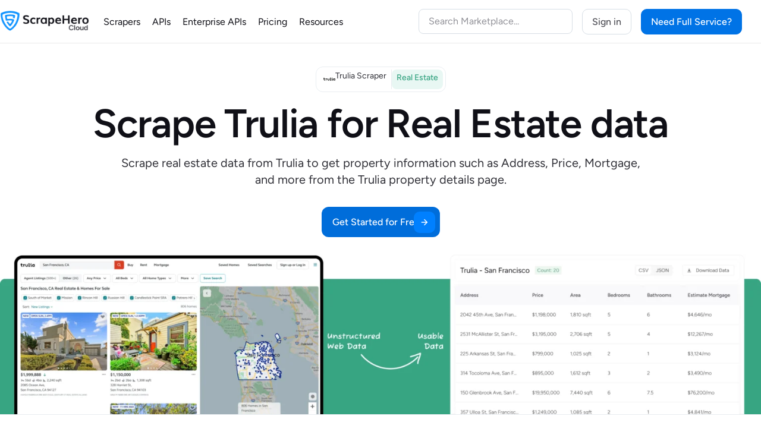

--- FILE ---
content_type: text/html; charset=UTF-8
request_url: https://www.scrapehero.com/marketplace/trulia-scraper/
body_size: 94340
content:
<!doctype html>
<html lang="en-US">
<head>
	<meta charset="UTF-8">
	<meta name="viewport" content="width=device-width, initial-scale=1">
	<link rel="profile" href="https://gmpg.org/xfn/11">
	<meta name='robots' content='index, follow, max-image-preview:large, max-snippet:-1, max-video-preview:-1' />
<script>window.DROPDOWN_SEARCH_CONFIG={apiEndpoint:"https://www.scrapehero.com/marketplace/wp-json/custom/v1/search",version:"10.3"};</script>

	<!-- This site is optimized with the Yoast SEO plugin v26.6 - https://yoast.com/wordpress/plugins/seo/ -->
	<title>Scrape Trulia for Real Estate data</title>
	<meta name="description" content="Scrape real estate data from Trulia to get property information such as Address, Price, Mortgage, and more from the Trulia property details page." />
	<link rel="canonical" href="https://www.scrapehero.com/marketplace/trulia-scraper/" />
	<meta property="og:locale" content="en_US" />
	<meta property="og:type" content="article" />
	<meta property="og:title" content="Scrape Trulia for Real Estate data" />
	<meta property="og:description" content="Scrape real estate data from Trulia to get property information such as Address, Price, Mortgage, and more from the Trulia property details page." />
	<meta property="og:url" content="https://www.scrapehero.com/marketplace/trulia-scraper/" />
	<meta property="og:site_name" content="scrapehero-marketplace" />
	<meta property="article:modified_time" content="2025-05-27T09:39:01+00:00" />
	<meta property="og:image" content="https://www.scrapehero.com/marketplace/wp-content/uploads/2025/02/trulia_scraper.webp" />
	<meta property="og:image:width" content="2500" />
	<meta property="og:image:height" content="550" />
	<meta property="og:image:type" content="image/webp" />
	<meta name="twitter:card" content="summary_large_image" />
	<meta name="twitter:label1" content="Est. reading time" />
	<meta name="twitter:data1" content="16 minutes" />
	<script type="application/ld+json" class="yoast-schema-graph">{"@context":"https://schema.org","@graph":[{"@type":"WebPage","@id":"https://www.scrapehero.com/marketplace/trulia-scraper/","url":"https://www.scrapehero.com/marketplace/trulia-scraper/","name":"Scrape Trulia for Real Estate data","isPartOf":{"@id":"https://www.scrapehero.com/marketplace/#website"},"primaryImageOfPage":{"@id":"https://www.scrapehero.com/marketplace/trulia-scraper/#primaryimage"},"image":{"@id":"https://www.scrapehero.com/marketplace/trulia-scraper/#primaryimage"},"thumbnailUrl":"https://www.scrapehero.com/marketplace/wp-content/uploads/2025/02/trulia_scraper.webp","datePublished":"2025-01-12T14:02:40+00:00","dateModified":"2025-05-27T09:39:01+00:00","description":"Scrape real estate data from Trulia to get property information such as Address, Price, Mortgage, and more from the Trulia property details page.","breadcrumb":{"@id":"https://www.scrapehero.com/marketplace/trulia-scraper/#breadcrumb"},"inLanguage":"en-US","potentialAction":[{"@type":"ReadAction","target":["https://www.scrapehero.com/marketplace/trulia-scraper/"]}]},{"@type":"ImageObject","inLanguage":"en-US","@id":"https://www.scrapehero.com/marketplace/trulia-scraper/#primaryimage","url":"https://www.scrapehero.com/marketplace/wp-content/uploads/2025/02/trulia_scraper.webp","contentUrl":"https://www.scrapehero.com/marketplace/wp-content/uploads/2025/02/trulia_scraper.webp","width":2500,"height":550},{"@type":"BreadcrumbList","@id":"https://www.scrapehero.com/marketplace/trulia-scraper/#breadcrumb","itemListElement":[{"@type":"ListItem","position":1,"name":"Home","item":"https://www.scrapehero.com/marketplace/"},{"@type":"ListItem","position":2,"name":"Trulia Scraper"}]},{"@type":"WebSite","@id":"https://www.scrapehero.com/marketplace/#website","url":"https://www.scrapehero.com/marketplace/","name":"scrapehero-marketplace","description":"","publisher":{"@id":"https://www.scrapehero.com/marketplace/#organization"},"potentialAction":[{"@type":"SearchAction","target":{"@type":"EntryPoint","urlTemplate":"https://www.scrapehero.com/marketplace/?s={search_term_string}"},"query-input":{"@type":"PropertyValueSpecification","valueRequired":true,"valueName":"search_term_string"}}],"inLanguage":"en-US"},{"@type":"Organization","@id":"https://www.scrapehero.com/marketplace/#organization","name":"scrapehero-marketplace","url":"https://www.scrapehero.com/marketplace/","logo":{"@type":"ImageObject","inLanguage":"en-US","@id":"https://www.scrapehero.com/marketplace/#/schema/logo/image/","url":"https://www.scrapehero.com/marketplace/wp-content/uploads/2024/12/ScrapeHero-Cloud.png","contentUrl":"https://www.scrapehero.com/marketplace/wp-content/uploads/2024/12/ScrapeHero-Cloud.png","width":350,"height":100,"caption":"scrapehero-marketplace"},"image":{"@id":"https://www.scrapehero.com/marketplace/#/schema/logo/image/"}}]}</script>
	<!-- / Yoast SEO plugin. -->


<link rel='dns-prefetch' href='//www.scrapehero.com' />
<link rel='dns-prefetch' href='//cdnjs.cloudflare.com' />
<link rel="alternate" type="application/rss+xml" title="scrapehero-marketplace &raquo; Feed" href="https://www.scrapehero.com/marketplace/feed/" />
<link rel="alternate" type="application/rss+xml" title="scrapehero-marketplace &raquo; Comments Feed" href="https://www.scrapehero.com/marketplace/comments/feed/" />
<link rel="alternate" title="oEmbed (JSON)" type="application/json+oembed" href="https://www.scrapehero.com/marketplace/wp-json/oembed/1.0/embed?url=https%3A%2F%2Fwww.scrapehero.com%2Fmarketplace%2Ftrulia-scraper%2F" />
<link rel="alternate" title="oEmbed (XML)" type="text/xml+oembed" href="https://www.scrapehero.com/marketplace/wp-json/oembed/1.0/embed?url=https%3A%2F%2Fwww.scrapehero.com%2Fmarketplace%2Ftrulia-scraper%2F&#038;format=xml" />
<style id='wp-img-auto-sizes-contain-inline-css'>
img:is([sizes=auto i],[sizes^="auto," i]){contain-intrinsic-size:3000px 1500px}
/*# sourceURL=wp-img-auto-sizes-contain-inline-css */
</style>
<style id='global-styles-inline-css'>
:root{--wp--preset--aspect-ratio--square: 1;--wp--preset--aspect-ratio--4-3: 4/3;--wp--preset--aspect-ratio--3-4: 3/4;--wp--preset--aspect-ratio--3-2: 3/2;--wp--preset--aspect-ratio--2-3: 2/3;--wp--preset--aspect-ratio--16-9: 16/9;--wp--preset--aspect-ratio--9-16: 9/16;--wp--preset--color--black: #000000;--wp--preset--color--cyan-bluish-gray: #abb8c3;--wp--preset--color--white: #ffffff;--wp--preset--color--pale-pink: #f78da7;--wp--preset--color--vivid-red: #cf2e2e;--wp--preset--color--luminous-vivid-orange: #ff6900;--wp--preset--color--luminous-vivid-amber: #fcb900;--wp--preset--color--light-green-cyan: #7bdcb5;--wp--preset--color--vivid-green-cyan: #00d084;--wp--preset--color--pale-cyan-blue: #8ed1fc;--wp--preset--color--vivid-cyan-blue: #0693e3;--wp--preset--color--vivid-purple: #9b51e0;--wp--preset--gradient--vivid-cyan-blue-to-vivid-purple: linear-gradient(135deg,rgb(6,147,227) 0%,rgb(155,81,224) 100%);--wp--preset--gradient--light-green-cyan-to-vivid-green-cyan: linear-gradient(135deg,rgb(122,220,180) 0%,rgb(0,208,130) 100%);--wp--preset--gradient--luminous-vivid-amber-to-luminous-vivid-orange: linear-gradient(135deg,rgb(252,185,0) 0%,rgb(255,105,0) 100%);--wp--preset--gradient--luminous-vivid-orange-to-vivid-red: linear-gradient(135deg,rgb(255,105,0) 0%,rgb(207,46,46) 100%);--wp--preset--gradient--very-light-gray-to-cyan-bluish-gray: linear-gradient(135deg,rgb(238,238,238) 0%,rgb(169,184,195) 100%);--wp--preset--gradient--cool-to-warm-spectrum: linear-gradient(135deg,rgb(74,234,220) 0%,rgb(151,120,209) 20%,rgb(207,42,186) 40%,rgb(238,44,130) 60%,rgb(251,105,98) 80%,rgb(254,248,76) 100%);--wp--preset--gradient--blush-light-purple: linear-gradient(135deg,rgb(255,206,236) 0%,rgb(152,150,240) 100%);--wp--preset--gradient--blush-bordeaux: linear-gradient(135deg,rgb(254,205,165) 0%,rgb(254,45,45) 50%,rgb(107,0,62) 100%);--wp--preset--gradient--luminous-dusk: linear-gradient(135deg,rgb(255,203,112) 0%,rgb(199,81,192) 50%,rgb(65,88,208) 100%);--wp--preset--gradient--pale-ocean: linear-gradient(135deg,rgb(255,245,203) 0%,rgb(182,227,212) 50%,rgb(51,167,181) 100%);--wp--preset--gradient--electric-grass: linear-gradient(135deg,rgb(202,248,128) 0%,rgb(113,206,126) 100%);--wp--preset--gradient--midnight: linear-gradient(135deg,rgb(2,3,129) 0%,rgb(40,116,252) 100%);--wp--preset--font-size--small: 13px;--wp--preset--font-size--medium: 20px;--wp--preset--font-size--large: 36px;--wp--preset--font-size--x-large: 42px;--wp--preset--spacing--20: 0.44rem;--wp--preset--spacing--30: 0.67rem;--wp--preset--spacing--40: 1rem;--wp--preset--spacing--50: 1.5rem;--wp--preset--spacing--60: 2.25rem;--wp--preset--spacing--70: 3.38rem;--wp--preset--spacing--80: 5.06rem;--wp--preset--shadow--natural: 6px 6px 9px rgba(0, 0, 0, 0.2);--wp--preset--shadow--deep: 12px 12px 50px rgba(0, 0, 0, 0.4);--wp--preset--shadow--sharp: 6px 6px 0px rgba(0, 0, 0, 0.2);--wp--preset--shadow--outlined: 6px 6px 0px -3px rgb(255, 255, 255), 6px 6px rgb(0, 0, 0);--wp--preset--shadow--crisp: 6px 6px 0px rgb(0, 0, 0);}:root { --wp--style--global--content-size: 800px;--wp--style--global--wide-size: 1200px; }:where(body) { margin: 0; }.wp-site-blocks > .alignleft { float: left; margin-right: 2em; }.wp-site-blocks > .alignright { float: right; margin-left: 2em; }.wp-site-blocks > .aligncenter { justify-content: center; margin-left: auto; margin-right: auto; }:where(.wp-site-blocks) > * { margin-block-start: 24px; margin-block-end: 0; }:where(.wp-site-blocks) > :first-child { margin-block-start: 0; }:where(.wp-site-blocks) > :last-child { margin-block-end: 0; }:root { --wp--style--block-gap: 24px; }:root :where(.is-layout-flow) > :first-child{margin-block-start: 0;}:root :where(.is-layout-flow) > :last-child{margin-block-end: 0;}:root :where(.is-layout-flow) > *{margin-block-start: 24px;margin-block-end: 0;}:root :where(.is-layout-constrained) > :first-child{margin-block-start: 0;}:root :where(.is-layout-constrained) > :last-child{margin-block-end: 0;}:root :where(.is-layout-constrained) > *{margin-block-start: 24px;margin-block-end: 0;}:root :where(.is-layout-flex){gap: 24px;}:root :where(.is-layout-grid){gap: 24px;}.is-layout-flow > .alignleft{float: left;margin-inline-start: 0;margin-inline-end: 2em;}.is-layout-flow > .alignright{float: right;margin-inline-start: 2em;margin-inline-end: 0;}.is-layout-flow > .aligncenter{margin-left: auto !important;margin-right: auto !important;}.is-layout-constrained > .alignleft{float: left;margin-inline-start: 0;margin-inline-end: 2em;}.is-layout-constrained > .alignright{float: right;margin-inline-start: 2em;margin-inline-end: 0;}.is-layout-constrained > .aligncenter{margin-left: auto !important;margin-right: auto !important;}.is-layout-constrained > :where(:not(.alignleft):not(.alignright):not(.alignfull)){max-width: var(--wp--style--global--content-size);margin-left: auto !important;margin-right: auto !important;}.is-layout-constrained > .alignwide{max-width: var(--wp--style--global--wide-size);}body .is-layout-flex{display: flex;}.is-layout-flex{flex-wrap: wrap;align-items: center;}.is-layout-flex > :is(*, div){margin: 0;}body .is-layout-grid{display: grid;}.is-layout-grid > :is(*, div){margin: 0;}body{padding-top: 0px;padding-right: 0px;padding-bottom: 0px;padding-left: 0px;}a:where(:not(.wp-element-button)){text-decoration: underline;}:root :where(.wp-element-button, .wp-block-button__link){background-color: #32373c;border-width: 0;color: #fff;font-family: inherit;font-size: inherit;font-style: inherit;font-weight: inherit;letter-spacing: inherit;line-height: inherit;padding-top: calc(0.667em + 2px);padding-right: calc(1.333em + 2px);padding-bottom: calc(0.667em + 2px);padding-left: calc(1.333em + 2px);text-decoration: none;text-transform: inherit;}.has-black-color{color: var(--wp--preset--color--black) !important;}.has-cyan-bluish-gray-color{color: var(--wp--preset--color--cyan-bluish-gray) !important;}.has-white-color{color: var(--wp--preset--color--white) !important;}.has-pale-pink-color{color: var(--wp--preset--color--pale-pink) !important;}.has-vivid-red-color{color: var(--wp--preset--color--vivid-red) !important;}.has-luminous-vivid-orange-color{color: var(--wp--preset--color--luminous-vivid-orange) !important;}.has-luminous-vivid-amber-color{color: var(--wp--preset--color--luminous-vivid-amber) !important;}.has-light-green-cyan-color{color: var(--wp--preset--color--light-green-cyan) !important;}.has-vivid-green-cyan-color{color: var(--wp--preset--color--vivid-green-cyan) !important;}.has-pale-cyan-blue-color{color: var(--wp--preset--color--pale-cyan-blue) !important;}.has-vivid-cyan-blue-color{color: var(--wp--preset--color--vivid-cyan-blue) !important;}.has-vivid-purple-color{color: var(--wp--preset--color--vivid-purple) !important;}.has-black-background-color{background-color: var(--wp--preset--color--black) !important;}.has-cyan-bluish-gray-background-color{background-color: var(--wp--preset--color--cyan-bluish-gray) !important;}.has-white-background-color{background-color: var(--wp--preset--color--white) !important;}.has-pale-pink-background-color{background-color: var(--wp--preset--color--pale-pink) !important;}.has-vivid-red-background-color{background-color: var(--wp--preset--color--vivid-red) !important;}.has-luminous-vivid-orange-background-color{background-color: var(--wp--preset--color--luminous-vivid-orange) !important;}.has-luminous-vivid-amber-background-color{background-color: var(--wp--preset--color--luminous-vivid-amber) !important;}.has-light-green-cyan-background-color{background-color: var(--wp--preset--color--light-green-cyan) !important;}.has-vivid-green-cyan-background-color{background-color: var(--wp--preset--color--vivid-green-cyan) !important;}.has-pale-cyan-blue-background-color{background-color: var(--wp--preset--color--pale-cyan-blue) !important;}.has-vivid-cyan-blue-background-color{background-color: var(--wp--preset--color--vivid-cyan-blue) !important;}.has-vivid-purple-background-color{background-color: var(--wp--preset--color--vivid-purple) !important;}.has-black-border-color{border-color: var(--wp--preset--color--black) !important;}.has-cyan-bluish-gray-border-color{border-color: var(--wp--preset--color--cyan-bluish-gray) !important;}.has-white-border-color{border-color: var(--wp--preset--color--white) !important;}.has-pale-pink-border-color{border-color: var(--wp--preset--color--pale-pink) !important;}.has-vivid-red-border-color{border-color: var(--wp--preset--color--vivid-red) !important;}.has-luminous-vivid-orange-border-color{border-color: var(--wp--preset--color--luminous-vivid-orange) !important;}.has-luminous-vivid-amber-border-color{border-color: var(--wp--preset--color--luminous-vivid-amber) !important;}.has-light-green-cyan-border-color{border-color: var(--wp--preset--color--light-green-cyan) !important;}.has-vivid-green-cyan-border-color{border-color: var(--wp--preset--color--vivid-green-cyan) !important;}.has-pale-cyan-blue-border-color{border-color: var(--wp--preset--color--pale-cyan-blue) !important;}.has-vivid-cyan-blue-border-color{border-color: var(--wp--preset--color--vivid-cyan-blue) !important;}.has-vivid-purple-border-color{border-color: var(--wp--preset--color--vivid-purple) !important;}.has-vivid-cyan-blue-to-vivid-purple-gradient-background{background: var(--wp--preset--gradient--vivid-cyan-blue-to-vivid-purple) !important;}.has-light-green-cyan-to-vivid-green-cyan-gradient-background{background: var(--wp--preset--gradient--light-green-cyan-to-vivid-green-cyan) !important;}.has-luminous-vivid-amber-to-luminous-vivid-orange-gradient-background{background: var(--wp--preset--gradient--luminous-vivid-amber-to-luminous-vivid-orange) !important;}.has-luminous-vivid-orange-to-vivid-red-gradient-background{background: var(--wp--preset--gradient--luminous-vivid-orange-to-vivid-red) !important;}.has-very-light-gray-to-cyan-bluish-gray-gradient-background{background: var(--wp--preset--gradient--very-light-gray-to-cyan-bluish-gray) !important;}.has-cool-to-warm-spectrum-gradient-background{background: var(--wp--preset--gradient--cool-to-warm-spectrum) !important;}.has-blush-light-purple-gradient-background{background: var(--wp--preset--gradient--blush-light-purple) !important;}.has-blush-bordeaux-gradient-background{background: var(--wp--preset--gradient--blush-bordeaux) !important;}.has-luminous-dusk-gradient-background{background: var(--wp--preset--gradient--luminous-dusk) !important;}.has-pale-ocean-gradient-background{background: var(--wp--preset--gradient--pale-ocean) !important;}.has-electric-grass-gradient-background{background: var(--wp--preset--gradient--electric-grass) !important;}.has-midnight-gradient-background{background: var(--wp--preset--gradient--midnight) !important;}.has-small-font-size{font-size: var(--wp--preset--font-size--small) !important;}.has-medium-font-size{font-size: var(--wp--preset--font-size--medium) !important;}.has-large-font-size{font-size: var(--wp--preset--font-size--large) !important;}.has-x-large-font-size{font-size: var(--wp--preset--font-size--x-large) !important;}
:root :where(.wp-block-pullquote){font-size: 1.5em;line-height: 1.6;}
/*# sourceURL=global-styles-inline-css */
</style>
<link rel='stylesheet' id='hello-elementor-css' href='https://www.scrapehero.com/marketplace/wp-content/themes/hello-elementor/assets/css/reset.css?ver=3.4.5' media='all' />
<link rel='stylesheet' id='hello-elementor-theme-style-css' href='https://www.scrapehero.com/marketplace/wp-content/themes/hello-elementor/assets/css/theme.css?ver=3.4.5' media='all' />
<link rel='stylesheet' id='hello-elementor-header-footer-css' href='https://www.scrapehero.com/marketplace/wp-content/themes/hello-elementor/assets/css/header-footer.css?ver=3.4.5' media='all' />
<link rel='stylesheet' id='elementor-frontend-css' href='https://www.scrapehero.com/marketplace/wp-content/plugins/elementor/assets/css/frontend.min.css?ver=3.34.0' media='all' />
<style id='elementor-frontend-inline-css'>
.elementor-2731 .elementor-element.elementor-element-e5a89d9:not(.elementor-motion-effects-element-type-background), .elementor-2731 .elementor-element.elementor-element-e5a89d9 > .elementor-motion-effects-container > .elementor-motion-effects-layer{background-color:#f7f7f6;}
/*# sourceURL=elementor-frontend-inline-css */
</style>
<link rel='stylesheet' id='elementor-post-6-css' href='https://www.scrapehero.com/marketplace/wp-content/uploads/elementor/css/post-6.css?ver=1768642807' media='all' />
<link rel='stylesheet' id='widget-image-css' href='https://www.scrapehero.com/marketplace/wp-content/plugins/elementor/assets/css/widget-image.min.css?ver=3.34.0' media='all' />
<link rel='stylesheet' id='widget-mega-menu-css' href='https://www.scrapehero.com/marketplace/wp-content/plugins/elementor-pro/assets/css/widget-mega-menu.min.css?ver=3.34.0' media='all' />
<link rel='stylesheet' id='e-sticky-css' href='https://www.scrapehero.com/marketplace/wp-content/plugins/elementor-pro/assets/css/modules/sticky.min.css?ver=3.34.0' media='all' />
<link rel='stylesheet' id='widget-heading-css' href='https://www.scrapehero.com/marketplace/wp-content/plugins/elementor/assets/css/widget-heading.min.css?ver=3.34.0' media='all' />
<link rel='stylesheet' id='widget-social-icons-css' href='https://www.scrapehero.com/marketplace/wp-content/plugins/elementor/assets/css/widget-social-icons.min.css?ver=3.34.0' media='all' />
<link rel='stylesheet' id='e-apple-webkit-css' href='https://www.scrapehero.com/marketplace/wp-content/plugins/elementor/assets/css/conditionals/apple-webkit.min.css?ver=3.34.0' media='all' />
<link rel='stylesheet' id='widget-nav-menu-css' href='https://www.scrapehero.com/marketplace/wp-content/plugins/elementor-pro/assets/css/widget-nav-menu.min.css?ver=3.34.0' media='all' />
<link rel='stylesheet' id='widget-rating-css' href='https://www.scrapehero.com/marketplace/wp-content/plugins/elementor/assets/css/widget-rating.min.css?ver=3.34.0' media='all' />
<link rel='stylesheet' id='font-awesome-5-all-css' href='https://www.scrapehero.com/marketplace/wp-content/plugins/elementor/assets/lib/font-awesome/css/all.min.css?ver=3.34.0' media='all' />
<link rel='stylesheet' id='font-awesome-4-shim-css' href='https://www.scrapehero.com/marketplace/wp-content/plugins/elementor/assets/lib/font-awesome/css/v4-shims.min.css?ver=3.34.0' media='all' />
<link rel='stylesheet' id='widget-code-highlight-css' href='https://www.scrapehero.com/marketplace/wp-content/plugins/elementor-pro/assets/css/widget-code-highlight.min.css?ver=3.34.0' media='all' />
<link rel='stylesheet' id='widget-nested-tabs-css' href='https://www.scrapehero.com/marketplace/wp-content/plugins/elementor/assets/css/widget-nested-tabs.min.css?ver=3.34.0' media='all' />
<link rel='stylesheet' id='widget-icon-list-css' href='https://www.scrapehero.com/marketplace/wp-content/plugins/elementor/assets/css/widget-icon-list.min.css?ver=3.34.0' media='all' />
<link rel='stylesheet' id='widget-nested-accordion-css' href='https://www.scrapehero.com/marketplace/wp-content/plugins/elementor/assets/css/widget-nested-accordion.min.css?ver=3.34.0' media='all' />
<link rel='stylesheet' id='elementor-post-2339-css' href='https://www.scrapehero.com/marketplace/wp-content/uploads/elementor/css/post-2339.css?ver=1768722621' media='all' />
<link rel='stylesheet' id='elementor-post-43-css' href='https://www.scrapehero.com/marketplace/wp-content/uploads/elementor/css/post-43.css?ver=1768642808' media='all' />
<link rel='stylesheet' id='elementor-post-2731-css' href='https://www.scrapehero.com/marketplace/wp-content/uploads/elementor/css/post-2731.css?ver=1768642809' media='all' />
<link rel='stylesheet' id='tablepress-default-css' href='https://www.scrapehero.com/marketplace/wp-content/tablepress-combined.min.css?ver=34' media='all' />
<link rel='stylesheet' id='elementor-gf-local-figtree-css' href='https://www.scrapehero.com/marketplace/wp-content/uploads/elementor/google-fonts/css/figtree.css?ver=1755109662' media='all' />
<link rel='stylesheet' id='elementor-gf-local-fuzzybubbles-css' href='https://www.scrapehero.com/marketplace/wp-content/uploads/elementor/google-fonts/css/fuzzybubbles.css?ver=1755109670' media='all' />
<script src="https://www.scrapehero.com/marketplace/wp-includes/js/jquery/jquery.min.js?ver=3.7.1" id="jquery-core-js"></script>
<script src="https://www.scrapehero.com/marketplace/wp-includes/js/jquery/jquery-migrate.min.js?ver=3.4.1" id="jquery-migrate-js"></script>
<script src="https://www.scrapehero.com/marketplace/wp-content/plugins/elementor/assets/lib/font-awesome/js/v4-shims.min.js?ver=3.34.0" id="font-awesome-4-shim-js"></script>
<link rel="https://api.w.org/" href="https://www.scrapehero.com/marketplace/wp-json/" /><link rel="alternate" title="JSON" type="application/json" href="https://www.scrapehero.com/marketplace/wp-json/wp/v2/pages/2339" /><link rel="EditURI" type="application/rsd+xml" title="RSD" href="https://www.scrapehero.com/marketplace/xmlrpc.php?rsd" />
<meta name="generator" content="WordPress 6.9" />
<link rel='shortlink' href='https://www.scrapehero.com/marketplace/?p=2339' />
<meta name="description" content="Scrape real estate listings from Trulia. Extract property details such as Address, Price, Area, Mortgage and more.">
<meta name="generator" content="Elementor 3.34.0; features: e_font_icon_svg, additional_custom_breakpoints; settings: css_print_method-external, google_font-enabled, font_display-swap">
<style>
	
	.btn-cta .elementor-button-content-wrapper {
    padding: 1rem 1.125rem 1rem 1.125rem;
		
}
	
.btn-cta .elementor-button {
   background: #006dda !important;
    transition: background-color 0.3s ease;
}
.btn-cta .elementor-button:focus {
  color:#0066CC !important;
}

.btn-cta .elementor-button-text {
    display: flex;
    align-items: center;
    transition: color 0.2s ease;
}

.btn-cta .elementor-button-icon{
    display: flex;
    align-items: center;
    transform: translateX(0px);
    transition: transform 0.2s ease, scale 0.2s ease, color 0.2s ease; 
}

.btn-cta .elementor-button-icon svg {
    fill: #fff;
}

.btn-cta .elementor-button-icon::after {
    content: '';
    display: block;
    width: 36px;
    height: 36px;
    background-color: #0080FF;
    border-radius: 10px;
    position: absolute;
    top: 50%;
    left: 50%;
    transform: translate(-50%, -50%);
    transition: transform 0.2s ease-in, background-color 0.2s ease; 
    z-index: -1;
}

.btn-cta .elementor-button:hover .elementor-button-icon {
    transform: scale(1.2) translateX(0px) ;
	 transition: transform 0.1s ease;
}

.btn-cta .elementor-button:hover {
		color:#fff !important;
    background-color: #0080FF !important;
    transition: background-color 0.2s ease;
		box-shadow: 0px 0px 10px rgba(50, 140, 250, 0.3);
}

.btn-cta .elementor-button:hover .elementor-button-icon::after {
   
    background-color: #0080FF;
}
/*End primary button */


	/* Secondary Button */

.btn-secondary {
    display: flex;
    align-items: center;
    cursor: pointer;
    position: relative; /* For absolute positioning of ::after */
}

.btn-secondary .elementor-button-icon {
    display: flex;
    align-items: center;
    transform: translateX(0);
    transition: transform 0.35s;
}

.btn-secondary .elementor-button-wrapper:hover .elementor-button-icon {
    transform: translateX(8px);
}

.btn-secondary .elementor-button-icon svg {
    fill: #006dda !important;
}

.btn-secondary .elementor-button-icon::after {
    content: '';
    width: 30px;
    height: 30px;
    border: 1px solid #006dda;
    border-radius: 8px;
    position: absolute;
    top: 50%;
    left: 50%;
    transform: translate(-50%, -50%);
    transition: transform 0.3s ease-in, background-color 0.3s ease;
    z-index: -1;
}

/* End Secondary Button */

/*FAQ*/

.faq .e-n-accordion-item-title[aria-expanded="true"] {
    border-radius: 12px 12px 0 0;
    transition: border-radius 0.1s ease;
}
    
    .faq .e-n-accordion-item-title[aria-expanded="false"] {
    border-radius: 12px;
         transition: border-radius 1.3s ease
    }

/*End FAQ*/

/* FAQ list */
	
.list-faq ul{
     list-style-position:outside;
     padding-left: 1.5rem;
}

.list-faq li{
    list-style-type: disc;
    margin:8px 0px;  
  
    
}
/* End FAQ list */

/* input value*/
	.input{
    color: #3077E8;
    background: #EDF3FD;
    padding: 4px 6px;
}
/* End input value*/

	/* Cards intraction */
.cards {
    transition: transform 500ms, text-decoration 300ms, border 300ms;
}

.cards:hover {
    transform:translateY(-4px);
    cursor: pointer;
    z-index: 1;
}

.cards:hover h3 {
    text-decoration: underline;
    text-decoration-thickness: 1px;
    text-underline-offset: 4px;
}
/* End Cards intraction */

/* category tag */

.business{
    font-size: 0.875rem;
		font-weight:500;
    color: #961FFF;
    padding: .25rem 0.5rem;
    background: #F3EBFF;
    border-radius: 4px
}

.e-commerce{
    font-size: 0.875rem;
		font-weight:500;
    color: #7575FF;
    padding: .25rem 0.5rem;
    background: #F0F0FF;
    border-radius: 4px
}

.real-estate{
    font-size: 0.875rem;
		font-weight:500;
    color: #37A482;
    padding: .25rem 0.5rem;
    background:#E8F7F3;
    border-radius: 4px
}

.serp{
    font-size: 0.875rem;
		font-weight:500;
    color: #37A482;
    padding: .25rem 0.5rem;
    background:#E8F7F3;
    border-radius: 4px
}

.job{
    font-size: 0.875rem;
		font-weight:500;
    color: #F5B800;
    padding: .25rem 0.5rem;
    background:#FFFBF0;
    border-radius: 4px
}

.seo{
    font-size: 0.875rem;
		font-weight:500;
    color: #F5B800;
    padding: .25rem 0.5rem;
    background:#FFFBF0;
    border-radius: 4px
}


.enterprise-apis{
    font-size: 0.875rem;
		font-weight:500;
    color: #FF8200;
    padding: .25rem 0.5rem;
    background:#FFEEDC;
    border-radius: 4px
}

/* End category tag */

/* scraper icon */
.scraper-icon {
    width: 40px;
    height: 40px;
    box-sizing: border-box;
    overflow: hidden; 
}

.scraper-icon img {
    width: 100%;
    height: 100%;
    object-fit: contain; 
    display: block; 
}

.search-result .scraper-icon {
    width: 24px;
    height: 24px;
    box-sizing: border-box;
    overflow: hidden; 
}

.search-result .scraper-icon img {
    width: 100%;
    height: 100%;
    object-fit: contain; 
    display: block; 
}
/* End scraper icon */

</style>
<style>
    /* Overlay for dark background effect */
    .modal-overlay {
        position: fixed;
        top: 0;
        left: 0;
        width: 100vw;
        height: 100vh;
        background: rgba(0, 0, 0, 0.5);
        z-index: 9998;
        display: none;
    }

    /* Modal Styling */
    .modal {
        position: fixed;
        top: 50%;
        left: 50%;
        transform: translate(-50%, -50%);
        background: white;
        padding: 20px;
        box-shadow: 0px 4px 6px rgba(0, 0, 0, 0.1);
        z-index: 9999;
        border-radius: 8px;
        display: none;
        width: 50%;
        max-width: 750px;
    }

    @media (max-width: 1024px) {
        .modal {
            width: 70%;
        }
    }

    @media (max-width: 768px) {
        .modal {
            width: 90%;
        }
    }

    /* Modal Header */
    .modal-header {
        display: flex;
        justify-content: space-between;
        align-items: center;
    }

    #modal-title {
        font-size: 1.25rem;
        margin: 0px;
        line-height: 1.25rem;
    }

    /* Close Button (X Icon) */
    #closeModal {
        background: none;
        border: none;
        font-size: 24px;
        cursor: pointer;
        color: #555;
        font-weight: bold;
    }

    #closeModal:hover {
        color: #000;
    }

    /* Button inside table */
    .expand-data-btn {
        font-size: 12px;
        color: #505057;
        padding: 3px 12px;
        border: 1px solid #D7DEE5;
        background: #fff;
        border-radius: 6px;
    }

    .expand-data-btn:hover, 
    .expand-data-btn:focus {
        border: 1px solid #006dda;
        background: #fff;
        color: #505057;
    }

    /* Code block styling */
    pre {
        font-size: 1rem !important;
        text-align: left;
        background: #101017 !important;
        padding: 10px;
        border-radius: 5px;
        overflow: auto;
        white-space: pre-wrap;
        word-break: break-word;
        max-height: calc(100vh - 300px);
    }
</style>

<!-- Prism.js Theme -->
<link rel="stylesheet" href="https://cdnjs.cloudflare.com/ajax/libs/prism/1.29.0/themes/prism-solarizedlight.min.css">

<!-- Dark Overlay -->
<div class="modal-overlay" id="modalOverlay"></div>

<!-- Modal -->
<div id="jsonModal" class="modal">
    <div class="modal-content">
        <div class="modal-header">
            <h2 id="modal-title">Details</h2>
            <button id="closeModal">&times;</button>
        </div>
        <pre><code id="modal-data" class="language-json"></code></pre>
    </div>
</div>

<!-- Prism.js -->
<script src="https://cdnjs.cloudflare.com/ajax/libs/prism/1.29.0/prism.min.js"></script>
<script src="https://cdnjs.cloudflare.com/ajax/libs/prism/1.29.0/components/prism-json.min.js"></script>

<!-- jQuery Script -->
<script>
(function($) {
    $(document).ready(function() {
        // Process Table Cells
        $("table.tablepress tbody tr td").each(function() {
            let cellContent = $(this).text().trim();
            try {
                let parsedData = JSON.parse(cellContent);
                if (typeof parsedData === "object") {
                    let columnHeading = $(this).closest('table').find('thead th').eq($(this).index()).text().trim();
                    let jsonString = JSON.stringify(parsedData).replace(/'/g, "&apos;");
                    $(this).html(`<button class="show-in-modal expand-data-btn" data-json="${encodeURIComponent(jsonString)}" data-title="${columnHeading}">Expand Data</button>`);
                }
            } catch (e) {
                // Not valid JSON, do nothing
            }
        });

        // Show Modal on Button Click
        $(document).on("click", ".show-in-modal", function() {
            let content = decodeURIComponent($(this).attr("data-json"));
            content = content.replace(/&apos;/g, "'"); // Restore single quotes
            try {
                let jsonData = JSON.parse(content);
                let formattedJson = JSON.stringify(jsonData, null, 2);
                $("#modal-data").text(formattedJson);
                $("#modal-title").text($(this).attr("data-title") || "Details");

                setTimeout(() => {
                    Prism.highlightElement(document.getElementById("modal-data"));
                }, 100);

                $("#modalOverlay, #jsonModal").fadeIn();
            } catch (e) {
                console.error("Invalid JSON:", e);
                $("#modal-data").text("Error: Invalid JSON format");
            }
        });

        // Close Modal on Close Button or Clicking Outside
        $("#closeModal, #modalOverlay").click(function() {
            $("#modalOverlay, #jsonModal").fadeOut();
        });

        $(document).mouseup(function(e) {
            let modal = $("#jsonModal");
            if (!modal.is(e.target) && modal.has(e.target).length === 0) {
                $("#modalOverlay, #jsonModal").fadeOut();
            }
        });
    });
})(jQuery);
</script>

<script>
    !function(t,e){var o,n,p,r;e.__SV||(window.posthog=e,e._i=[],e.init=function(i,s,a){function g(t,e){var o=e.split(".");2==o.length&&(t=t[o[0]],e=o[1]),t[e]=function(){t.push([e].concat(Array.prototype.slice.call(arguments,0)))}}(p=t.createElement("script")).type="text/javascript",p.crossOrigin="anonymous",p.async=!0,p.src=s.api_host.replace(".i.posthog.com","-assets.i.posthog.com")+"/static/array.js",(r=t.getElementsByTagName("script")[0]).parentNode.insertBefore(p,r);var u=e;for(void 0!==a?u=e[a]=[]:a="posthog",u.people=u.people||[],u.toString=function(t){var e="posthog";return"posthog"!==a&&(e+="."+a),t||(e+=" (stub)"),e},u.people.toString=function(){return u.toString(1)+".people (stub)"},o="init capture register register_once register_for_session unregister unregister_for_session getFeatureFlag getFeatureFlagPayload isFeatureEnabled reloadFeatureFlags updateEarlyAccessFeatureEnrollment getEarlyAccessFeatures on onFeatureFlags onSessionId getSurveys getActiveMatchingSurveys renderSurvey canRenderSurvey identify setPersonProperties group resetGroups setPersonPropertiesForFlags resetPersonPropertiesForFlags setGroupPropertiesForFlags resetGroupPropertiesForFlags reset get_distinct_id getGroups get_session_id get_session_replay_url alias set_config startSessionRecording stopSessionRecording sessionRecordingStarted captureException loadToolbar get_property getSessionProperty createPersonProfile opt_in_capturing opt_out_capturing has_opted_in_capturing has_opted_out_capturing clear_opt_in_out_capturing debug getPageViewId captureTraceFeedback captureTraceMetric".split(" "),n=0;n<o.length;n++)g(u,o[n]);e._i.push([i,s,a])},e.__SV=1)}(document,window.posthog||[]);
    posthog.init('phc_7LQoqrMzOYYvxNhtAz6PjkkfMqbBLk14PHWbtiQAyTC', {
        api_host: 'https://us.i.posthog.com',
        person_profiles: 'identified_only', // or 'always' to create profiles for anonymous users as well
    })
</script>
<script src="https://www.scrapehero.com/tr/js/leadmg.js"></script>
			<style>
				.e-con.e-parent:nth-of-type(n+4):not(.e-lazyloaded):not(.e-no-lazyload),
				.e-con.e-parent:nth-of-type(n+4):not(.e-lazyloaded):not(.e-no-lazyload) * {
					background-image: none !important;
				}
				@media screen and (max-height: 1024px) {
					.e-con.e-parent:nth-of-type(n+3):not(.e-lazyloaded):not(.e-no-lazyload),
					.e-con.e-parent:nth-of-type(n+3):not(.e-lazyloaded):not(.e-no-lazyload) * {
						background-image: none !important;
					}
				}
				@media screen and (max-height: 640px) {
					.e-con.e-parent:nth-of-type(n+2):not(.e-lazyloaded):not(.e-no-lazyload),
					.e-con.e-parent:nth-of-type(n+2):not(.e-lazyloaded):not(.e-no-lazyload) * {
						background-image: none !important;
					}
				}
			</style>
			<link rel="icon" href="https://www.scrapehero.com/marketplace/wp-content/uploads/2024/12/cropped-Scrapehero-logo-32x32.png" sizes="32x32" />
<link rel="icon" href="https://www.scrapehero.com/marketplace/wp-content/uploads/2024/12/cropped-Scrapehero-logo-192x192.png" sizes="192x192" />
<link rel="apple-touch-icon" href="https://www.scrapehero.com/marketplace/wp-content/uploads/2024/12/cropped-Scrapehero-logo-180x180.png" />
<meta name="msapplication-TileImage" content="https://www.scrapehero.com/marketplace/wp-content/uploads/2024/12/cropped-Scrapehero-logo-270x270.png" />
</head>
<body class="wp-singular page-template page-template-elementor_header_footer page page-id-2339 wp-custom-logo wp-embed-responsive wp-theme-hello-elementor eio-default hello-elementor-default elementor-default elementor-template-full-width elementor-kit-6 elementor-page elementor-page-2339">


<a class="skip-link screen-reader-text" href="#content">Skip to content</a>

		<header data-elementor-type="header" data-elementor-id="43" class="elementor elementor-43 elementor-location-header" data-elementor-post-type="elementor_library">
			<div class="elementor-element elementor-element-96ed768 e-flex e-con-boxed e-con e-parent" data-id="96ed768" data-element_type="container" data-settings="{&quot;background_background&quot;:&quot;classic&quot;,&quot;sticky&quot;:&quot;top&quot;,&quot;sticky_on&quot;:[&quot;desktop&quot;,&quot;tablet&quot;,&quot;mobile&quot;],&quot;sticky_offset&quot;:0,&quot;sticky_effects_offset&quot;:0,&quot;sticky_anchor_link_offset&quot;:0}">
					<div class="e-con-inner">
		<div class="elementor-element elementor-element-b71a8c7 e-con-full e-flex e-con e-child" data-id="b71a8c7" data-element_type="container">
				<div class="elementor-element elementor-element-96fc8c0 elementor-widget-mobile__width-auto elementor-widget elementor-widget-theme-site-logo elementor-widget-image" data-id="96fc8c0" data-element_type="widget" data-widget_type="theme-site-logo.default">
				<div class="elementor-widget-container">
											<a href="https://www.scrapehero.com/marketplace">
			<img width="350" height="100" src="https://www.scrapehero.com/marketplace/wp-content/uploads/2024/12/ScrapeHero-Cloud.png" class="attachment-full size-full wp-image-45" alt="" srcset="https://www.scrapehero.com/marketplace/wp-content/uploads/2024/12/ScrapeHero-Cloud.png 350w, https://www.scrapehero.com/marketplace/wp-content/uploads/2024/12/ScrapeHero-Cloud-300x86.png 300w" sizes="(max-width: 350px) 100vw, 350px" />				</a>
											</div>
				</div>
				<div class="elementor-element elementor-element-ff56019 e-fit_to_content elementor-widget-mobile__width-auto e-n-menu-layout-horizontal e-n-menu-tablet elementor-widget elementor-widget-n-menu" data-id="ff56019" data-element_type="widget" data-settings="{&quot;menu_items&quot;:[{&quot;item_title&quot;:&quot;Scrapers&quot;,&quot;_id&quot;:&quot;dfbc47d&quot;,&quot;item_link&quot;:{&quot;url&quot;:&quot;https:\/\/www.scrapehero.com\/marketplace\/crawlers\/&quot;,&quot;is_external&quot;:&quot;&quot;,&quot;nofollow&quot;:&quot;&quot;,&quot;custom_attributes&quot;:&quot;&quot;},&quot;item_dropdown_content&quot;:&quot;no&quot;,&quot;item_icon&quot;:{&quot;value&quot;:&quot;&quot;,&quot;library&quot;:&quot;&quot;},&quot;item_icon_active&quot;:null,&quot;element_id&quot;:&quot;&quot;},{&quot;item_title&quot;:&quot;APIs&quot;,&quot;_id&quot;:&quot;e417c06&quot;,&quot;item_link&quot;:{&quot;url&quot;:&quot;https:\/\/www.scrapehero.com\/marketplace\/apis\/&quot;,&quot;is_external&quot;:&quot;&quot;,&quot;nofollow&quot;:&quot;&quot;,&quot;custom_attributes&quot;:&quot;&quot;},&quot;item_dropdown_content&quot;:&quot;no&quot;,&quot;item_icon&quot;:{&quot;value&quot;:&quot;&quot;,&quot;library&quot;:&quot;&quot;},&quot;item_icon_active&quot;:null,&quot;element_id&quot;:&quot;&quot;},{&quot;item_title&quot;:&quot;Enterprise APIs&quot;,&quot;item_link&quot;:{&quot;url&quot;:&quot;https:\/\/www.scrapehero.com\/marketplace\/enterprise-grade-apis\/&quot;,&quot;is_external&quot;:&quot;&quot;,&quot;nofollow&quot;:&quot;&quot;,&quot;custom_attributes&quot;:&quot;&quot;},&quot;_id&quot;:&quot;bda37f0&quot;,&quot;item_dropdown_content&quot;:&quot;no&quot;,&quot;item_icon&quot;:{&quot;value&quot;:&quot;&quot;,&quot;library&quot;:&quot;&quot;},&quot;item_icon_active&quot;:null,&quot;element_id&quot;:&quot;&quot;},{&quot;item_title&quot;:&quot;Pricing&quot;,&quot;item_link&quot;:{&quot;url&quot;:&quot;https:\/\/www.scrapehero.com\/marketplace\/pricing\/&quot;,&quot;is_external&quot;:&quot;&quot;,&quot;nofollow&quot;:&quot;&quot;,&quot;custom_attributes&quot;:&quot;&quot;},&quot;_id&quot;:&quot;a47c3f9&quot;,&quot;item_dropdown_content&quot;:&quot;no&quot;,&quot;item_icon&quot;:{&quot;value&quot;:&quot;&quot;,&quot;library&quot;:&quot;&quot;},&quot;item_icon_active&quot;:null,&quot;element_id&quot;:&quot;&quot;},{&quot;item_title&quot;:&quot;Resources&quot;,&quot;_id&quot;:&quot;a65dab3&quot;,&quot;item_link&quot;:{&quot;url&quot;:&quot;https:\/\/www.scrapehero.com\/web-scraping-using-scrapehero-cloud\/&quot;,&quot;is_external&quot;:&quot;on&quot;,&quot;nofollow&quot;:&quot;&quot;,&quot;custom_attributes&quot;:&quot;&quot;},&quot;item_dropdown_content&quot;:&quot;no&quot;,&quot;item_icon&quot;:{&quot;value&quot;:&quot;&quot;,&quot;library&quot;:&quot;&quot;},&quot;item_icon_active&quot;:null,&quot;element_id&quot;:&quot;&quot;},{&quot;item_title&quot;:&quot;Sign In&quot;,&quot;item_link&quot;:{&quot;url&quot;:&quot;https:\/\/app.scrapehero.com\/&quot;,&quot;is_external&quot;:&quot;on&quot;,&quot;nofollow&quot;:&quot;&quot;,&quot;custom_attributes&quot;:&quot;&quot;},&quot;element_id&quot;:&quot;btn-sign-in&quot;,&quot;_id&quot;:&quot;5832bee&quot;,&quot;item_dropdown_content&quot;:&quot;no&quot;,&quot;item_icon&quot;:{&quot;value&quot;:&quot;&quot;,&quot;library&quot;:&quot;&quot;},&quot;item_icon_active&quot;:null},{&quot;item_title&quot;:&quot;Need Full Service?&quot;,&quot;item_link&quot;:{&quot;url&quot;:&quot;https:\/\/www.scrapehero.com\/services\/&quot;,&quot;is_external&quot;:&quot;on&quot;,&quot;nofollow&quot;:&quot;&quot;,&quot;custom_attributes&quot;:&quot;&quot;},&quot;element_id&quot;:&quot;btn-full-service&quot;,&quot;_id&quot;:&quot;a96b03b&quot;,&quot;item_dropdown_content&quot;:&quot;no&quot;,&quot;item_icon&quot;:{&quot;value&quot;:&quot;&quot;,&quot;library&quot;:&quot;&quot;},&quot;item_icon_active&quot;:null}],&quot;content_width&quot;:&quot;fit_to_content&quot;,&quot;content_horizontal_position&quot;:&quot;left&quot;,&quot;item_position_horizontal&quot;:&quot;start&quot;,&quot;open_on&quot;:&quot;click&quot;,&quot;item_layout&quot;:&quot;horizontal&quot;,&quot;horizontal_scroll&quot;:&quot;disable&quot;,&quot;breakpoint_selector&quot;:&quot;tablet&quot;,&quot;menu_item_title_distance_from_content&quot;:{&quot;unit&quot;:&quot;px&quot;,&quot;size&quot;:0,&quot;sizes&quot;:[]},&quot;menu_item_title_distance_from_content_tablet&quot;:{&quot;unit&quot;:&quot;px&quot;,&quot;size&quot;:&quot;&quot;,&quot;sizes&quot;:[]},&quot;menu_item_title_distance_from_content_mobile&quot;:{&quot;unit&quot;:&quot;px&quot;,&quot;size&quot;:&quot;&quot;,&quot;sizes&quot;:[]}}" data-widget_type="mega-menu.default">
				<div class="elementor-widget-container">
							<nav class="e-n-menu" data-widget-number="267" aria-label="Nav">
					<button class="e-n-menu-toggle" id="menu-toggle-267" aria-haspopup="true" aria-expanded="false" aria-controls="menubar-267" aria-label="Menu Toggle">
			<span class="e-n-menu-toggle-icon e-open">
				<svg class="e-font-icon-svg e-eicon-menu-bar" viewBox="0 0 1000 1000" xmlns="http://www.w3.org/2000/svg"><path d="M104 333H896C929 333 958 304 958 271S929 208 896 208H104C71 208 42 237 42 271S71 333 104 333ZM104 583H896C929 583 958 554 958 521S929 458 896 458H104C71 458 42 487 42 521S71 583 104 583ZM104 833H896C929 833 958 804 958 771S929 708 896 708H104C71 708 42 737 42 771S71 833 104 833Z"></path></svg>			</span>
			<span class="e-n-menu-toggle-icon e-close">
				<svg class="e-font-icon-svg e-eicon-close" viewBox="0 0 1000 1000" xmlns="http://www.w3.org/2000/svg"><path d="M742 167L500 408 258 167C246 154 233 150 217 150 196 150 179 158 167 167 154 179 150 196 150 212 150 229 154 242 171 254L408 500 167 742C138 771 138 800 167 829 196 858 225 858 254 829L496 587 738 829C750 842 767 846 783 846 800 846 817 842 829 829 842 817 846 804 846 783 846 767 842 750 829 737L588 500 833 258C863 229 863 200 833 171 804 137 775 137 742 167Z"></path></svg>			</span>
		</button>
					<div class="e-n-menu-wrapper" id="menubar-267" aria-labelledby="menu-toggle-267">
				<ul class="e-n-menu-heading">
								<li class="e-n-menu-item">
				<div id="e-n-menu-title-2671" class="e-n-menu-title">
					<a class="e-n-menu-title-container e-focus e-link" href="https://www.scrapehero.com/marketplace/crawlers/">												<span class="e-n-menu-title-text">
							Scrapers						</span>
					</a>									</div>
							</li>
					<li class="e-n-menu-item">
				<div id="e-n-menu-title-2672" class="e-n-menu-title">
					<a class="e-n-menu-title-container e-focus e-link" href="https://www.scrapehero.com/marketplace/apis/">												<span class="e-n-menu-title-text">
							APIs						</span>
					</a>									</div>
							</li>
					<li class="e-n-menu-item">
				<div id="e-n-menu-title-2673" class="e-n-menu-title">
					<a class="e-n-menu-title-container e-focus e-link" href="https://www.scrapehero.com/marketplace/enterprise-grade-apis/">												<span class="e-n-menu-title-text">
							Enterprise APIs						</span>
					</a>									</div>
							</li>
					<li class="e-n-menu-item">
				<div id="e-n-menu-title-2674" class="e-n-menu-title">
					<a class="e-n-menu-title-container e-focus e-link" href="https://www.scrapehero.com/marketplace/pricing/">												<span class="e-n-menu-title-text">
							Pricing						</span>
					</a>									</div>
							</li>
					<li class="e-n-menu-item">
				<div id="e-n-menu-title-2675" class="e-n-menu-title">
					<a class="e-n-menu-title-container e-focus e-link" href="https://www.scrapehero.com/web-scraping-using-scrapehero-cloud/" target="_blank">												<span class="e-n-menu-title-text">
							Resources						</span>
					</a>									</div>
							</li>
					<li class="e-n-menu-item">
				<div id="btn-sign-in" class="e-n-menu-title">
					<a class="e-n-menu-title-container e-focus e-link" href="https://app.scrapehero.com/" target="_blank">												<span class="e-n-menu-title-text">
							Sign In						</span>
					</a>									</div>
							</li>
					<li class="e-n-menu-item">
				<div id="btn-full-service" class="e-n-menu-title">
					<a class="e-n-menu-title-container e-focus e-link" href="https://www.scrapehero.com/services/" target="_blank">												<span class="e-n-menu-title-text">
							Need Full Service?						</span>
					</a>									</div>
							</li>
						</ul>
			</div>
		</nav>
						</div>
				</div>
				</div>
		<div class="elementor-element elementor-element-cbe7511 e-con-full elementor-hidden-tablet elementor-hidden-mobile e-flex e-con e-child" data-id="cbe7511" data-element_type="container">
				<div class="elementor-element elementor-element-31c0c82 elementor-widget__width-initial elementor-widget elementor-widget-html" data-id="31c0c82" data-element_type="widget" id="nav_search" data-widget_type="html.default">
				<div class="elementor-widget-container">
					<div class="post-search-wrapper">
  <input
    type="text"
    id="search-input"
    placeholder="Search Marketplace..."
    autocomplete="off"
    aria-label="Search pages"
    aria-autocomplete="list"
    aria-controls="search-dropdown"
    aria-expanded="false"
  />
</div>

<script>
(function() {
  'use strict';

  // Configuration
  const CONFIG = {
    searchInputSelectors: ['#search-input'],
    apiEndpoint: (window.DROPDOWN_SEARCH_CONFIG && window.DROPDOWN_SEARCH_CONFIG.apiEndpoint)
      ? window.DROPDOWN_SEARCH_CONFIG.apiEndpoint
      : '/wp-json/custom/v1/search',
    debounceDelay: 300,
    minSearchLength: 2,
    maxResults: 6,
    maxRetries: 2,
    retryDelay: 500,

    // ✅ Your real marketplace search URL base (includes Elementor param)
    // We will append "&s=TERM" (and keep existing e_search_props)
    searchPageBaseURL: 'https://www.scrapehero.com/marketplace/?e_search_props=75df622-7',
    searchTermParam: 's'
  };

  const state = {
    initialized: false,
    searchInput: null,
    dropdown: null,
    isSearching: false,
    currentSearch: '',
    selectedIndex: -1,
    debounceTimer: null,
    abortController: null
  };

  function findElement(selectors) {
    for (const selector of selectors) {
      const el = document.querySelector(selector);
      if (el) return el;
    }
    return null;
  }

  function getCurrentInputValue() {
    if (!state.searchInput) return '';
    return (state.searchInput.value || '').trim();
  }

  // ✅ ADDED: Decode HTML entities (&#038;, &amp;, etc.) safely
  function decodeEntities(str) {
    if (!str) return '';
    const txt = document.createElement('textarea');
    txt.innerHTML = String(str);
    return txt.value;
  }

  function injectStyles() {
    const styleId = 'dropdown-search-styles-v10';
    if (document.getElementById(styleId)) return;

    const style = document.createElement('style');
    style.id = styleId;
    style.textContent = `
      .search-dropdown{position:absolute;background:#fff;border:1px solid #e5e7eb;border-radius:8px;box-shadow:0 10px 25px rgba(0,0,0,.08);max-height:400px;overflow-y:auto;z-index:99999;margin-top:4px;min-width:300px}
      .search-result-item{display:flex;align-items:center;gap:12px;padding:12px 16px;text-decoration:none;color:#1f2937;border-bottom:1px solid #f3f4f6;cursor:pointer;transition:background-color .15s ease}
      .search-result-item:last-child{border-bottom:none}
      .search-result-item:hover,.search-result-item.selected{background:#f9fafb}
      .search-result-item:active{background:#f3f4f6}
      .result-icon{flex-shrink:0;width:28px;height:28px;display:flex;align-items:center;justify-content:center;color:#6b7280}
      .result-icon svg{width:100%;height:100%;max-width:28px;max-height:28px}
      .result-icon img{width:100%;height:100%;object-fit:contain;border-radius:4px}
      .result-title{flex:1;font-size:14px;font-weight:500;color:#1f2937;overflow:hidden;text-overflow:ellipsis;white-space:nowrap}
      .search-loading,.search-error,.search-no-results{padding:16px;text-align:center;color:#6b7280;font-size:14px}
      .search-error{color:#ef4444}
      .search-loading:after{content:'...';animation:dots 1.5s steps(4,end) infinite}
      @keyframes dots{0%,20%{content:''}40%{content:'.'}60%{content:'..'}80%,100%{content:'...'}}
      @media(max-width:768px){
        .search-dropdown{left:8px!important;right:8px;width:calc(100% - 16px)!important;min-width:unset}
        .search-result-item{padding:10px 12px;gap:10px}
        .result-icon{width:24px;height:24px}
        .result-title{font-size:13px}
      }
    `;
    document.head.appendChild(style);
  }

  function createDropdown() {
    const dropdown = document.createElement('div');
    dropdown.id = 'search-dropdown';
    dropdown.className = 'search-dropdown';
    dropdown.style.display = 'none';
    dropdown.setAttribute('role', 'listbox');
    dropdown.setAttribute('aria-label', 'Search results');
    document.body.appendChild(dropdown);
    return dropdown;
  }

  function updateDropdownPosition() {
    if (!state.dropdown || !state.searchInput) return;
    const rect = state.searchInput.getBoundingClientRect();
    state.dropdown.style.top = (rect.bottom + window.scrollY) + 'px';
    state.dropdown.style.left = (rect.left + window.scrollX) + 'px';
    state.dropdown.style.width = rect.width + 'px';
  }

  function showDropdown() {
    if (!state.dropdown) return;
    const value = getCurrentInputValue();
    if (value === '' || state.dropdown.children.length === 0) return hideDropdown();
    updateDropdownPosition();
    state.dropdown.style.display = 'block';
    state.searchInput.setAttribute('aria-expanded', 'true');
  }

  function hideDropdown() {
    if (!state.dropdown) return;
    state.dropdown.style.display = 'none';
    state.selectedIndex = -1;
    if (state.searchInput) state.searchInput.setAttribute('aria-expanded', 'false');
  }

  function clearDropdown() {
    if (!state.dropdown) return;
    state.dropdown.innerHTML = '';
  }

  function forceCleanup() {
    clearTimeout(state.debounceTimer);
    if (state.abortController) {
      state.abortController.abort();
      state.abortController = null;
    }
    state.currentSearch = '';
    state.isSearching = false;
    state.selectedIndex = -1;
    hideDropdown();
    clearDropdown();
  }

  function createResultItem(data, index) {
    const item = document.createElement('a');
    item.className = 'search-result-item';
    item.href = data.permalink;
    item.dataset.index = index;
    item.setAttribute('role', 'option');
    item.setAttribute('aria-selected', 'false');

    const iconContainer = document.createElement('div');
    iconContainer.className = 'result-icon';
    iconContainer.setAttribute('aria-hidden', 'true');

    if (data.scraper_icon) {
      if (data.scraper_icon.includes('<svg')) {
        iconContainer.innerHTML = data.scraper_icon;
      } else if (/^https?:\/\//.test(data.scraper_icon)) {
        const img = document.createElement('img');
        img.src = data.scraper_icon;
        img.alt = '';
        img.loading = 'lazy';
        iconContainer.appendChild(img);
      }
    } else {
      iconContainer.innerHTML =
        '<svg viewBox="0 0 24 24" fill="none" stroke="currentColor" stroke-width="2"><rect x="3" y="3" width="18" height="18" rx="2"/><path d="M9 3v18M15 3v18"/></svg>';
    }

    const title = document.createElement('span');
    title.className = 'result-title';
    // ✅ CHANGED: decode &#038; and &amp; to &
    title.textContent = decodeEntities(data.title);

    item.appendChild(iconContainer);
    item.appendChild(title);

    item.addEventListener('mouseenter', () => {
      state.selectedIndex = index;
      updateSelectedItem();
    });

    return item;
  }

  function updateSelectedItem() {
    const items = state.dropdown.querySelectorAll('.search-result-item');
    items.forEach((item, idx) => {
      const isSelected = idx === state.selectedIndex;
      item.classList.toggle('selected', isSelected);
      item.setAttribute('aria-selected', isSelected ? 'true' : 'false');
    });
  }

  function displayResults(results) {
    const liveValue = getCurrentInputValue();
    if (liveValue === '') return forceCleanup();

    clearDropdown();

    if (!results || results.length === 0) {
      const noResults = document.createElement('div');
      noResults.className = 'search-no-results';
      noResults.textContent = 'No results found';
      state.dropdown.appendChild(noResults);
      return showDropdown();
    }

    results.slice(0, CONFIG.maxResults).forEach((data, index) => {
      state.dropdown.appendChild(createResultItem(data, index));
    });

    showDropdown();
  }

  // ✅ Redirect to your Marketplace page: /marketplace/?s=TERM&e_search_props=...
  function redirectToMarketplaceSearch(query) {
    const q = (query || '').trim();
    if (!q || q.length < CONFIG.minSearchLength) return;

    const base = CONFIG.searchPageBaseURL;
    const param = CONFIG.searchTermParam || 's';

    // base already has ?, so use &
    const sep = base.includes('?') ? '&' : '?';
    const url = `${base}${sep}${encodeURIComponent(param)}=${encodeURIComponent(q)}`;

    window.location.assign(url);
  }

  async function searchPages(query, retries = CONFIG.maxRetries) {
    for (let attempt = 0; attempt <= retries; attempt++) {
      try {
        if (state.abortController) state.abortController.abort();
        state.abortController = new AbortController();

        const endpoint = CONFIG.apiEndpoint;
        const separator = endpoint.includes('?') ? '&' : '?';
        const url = `${endpoint}${separator}query=${encodeURIComponent(query)}`;

        const response = await fetch(url, {
          headers: { 'Accept': 'application/json' },
          signal: state.abortController.signal
        });

        if (!response.ok) {
          if (response.status === 429) throw new Error('RATE_LIMIT');
          throw new Error(`HTTP ${response.status}`);
        }

        return await response.json();
      } catch (err) {
        if (err.name === 'AbortError') return null;

        if (err.message === 'RATE_LIMIT' || attempt === retries) {
          return { error: err.message === 'RATE_LIMIT' ? 'Too many requests' : err.message, results: [], count: 0 };
        }

        await new Promise(resolve => setTimeout(resolve, CONFIG.retryDelay * (attempt + 1)));
      }
    }

    return { error: 'Request failed', results: [], count: 0 };
  }

  async function performSearch(query) {
    const searchQuery = query.trim();
    const currentInput = getCurrentInputValue();

    if (currentInput === '' || searchQuery === '' || currentInput !== searchQuery) return forceCleanup();
    if (searchQuery.length < CONFIG.minSearchLength) return forceCleanup();
    if (searchQuery === state.currentSearch) return;

    state.currentSearch = searchQuery;
    state.isSearching = true;

    clearDropdown();
    const loading = document.createElement('div');
    loading.className = 'search-loading';
    loading.textContent = 'Searching';
    state.dropdown.appendChild(loading);
    showDropdown();

    const response = await searchPages(searchQuery);

    if (response === null) {
      state.isSearching = false;
      return;
    }

    const finalInput = getCurrentInputValue();
    if (finalInput === '' || finalInput !== searchQuery) return forceCleanup();

    state.isSearching = false;

    if (response.error) {
      clearDropdown();
      const errorMsg = document.createElement('div');
      errorMsg.className = 'search-error';
      errorMsg.textContent = response.error === 'Too many requests'
        ? 'Too many searches. Please wait a moment.'
        : 'Search failed. Please try again.';
      state.dropdown.appendChild(errorMsg);
      return showDropdown();
    }

    if (Array.isArray(response.results)) displayResults(response.results);
  }

  function handleKeyDown(e) {
    const dropdownVisible = state.dropdown && state.dropdown.style.display !== 'none';
    const items = state.dropdown ? state.dropdown.querySelectorAll('.search-result-item') : [];

    if (e.key === 'ArrowDown' && dropdownVisible && items.length > 0) {
      e.preventDefault();
      state.selectedIndex = Math.min(state.selectedIndex + 1, items.length - 1);
      updateSelectedItem();
      items[state.selectedIndex].scrollIntoView({ block: 'nearest' });
      return;
    }

    if (e.key === 'ArrowUp' && dropdownVisible && items.length > 0) {
      e.preventDefault();
      state.selectedIndex = Math.max(state.selectedIndex - 1, -1);
      updateSelectedItem();
      if (state.selectedIndex >= 0) items[state.selectedIndex].scrollIntoView({ block: 'nearest' });
      return;
    }

    if (e.key === 'Enter') {
      e.preventDefault();

      // Selected dropdown item -> go to permalink
      if (dropdownVisible && state.selectedIndex >= 0 && state.selectedIndex < items.length) {
        items[state.selectedIndex].click();
        return;
      }

      // No selected item -> go to marketplace search page
      redirectToMarketplaceSearch(getCurrentInputValue());
      return;
    }

    if (e.key === 'Escape') {
      e.preventDefault();
      hideDropdown();
      state.searchInput.blur();
    }
  }

  function setupEventListeners() {
    state.searchInput.addEventListener('input', function() {
      const value = this.value.trim();
      if (value === '') return forceCleanup();

      clearTimeout(state.debounceTimer);
      state.debounceTimer = setTimeout(() => {
        const currentValue = getCurrentInputValue();
        if (currentValue === '') return forceCleanup();
        if (currentValue === value) performSearch(value);
      }, CONFIG.debounceDelay);
    });

    state.searchInput.addEventListener('keydown', handleKeyDown);

    state.searchInput.addEventListener('blur', function() {
      setTimeout(() => {
        if (state.dropdown && !state.dropdown.matches(':hover')) hideDropdown();
      }, 200);
    });

    document.addEventListener('click', function(e) {
      if (!state.searchInput.contains(e.target) && !state.dropdown.contains(e.target)) hideDropdown();
    });

    window.addEventListener('scroll', updateDropdownPosition, { passive: true });
    window.addEventListener('resize', updateDropdownPosition);
  }

  function initialize() {
    if (state.initialized) return true;

    state.searchInput = findElement(CONFIG.searchInputSelectors);
    if (!state.searchInput) return false;

    injectStyles();
    state.dropdown = createDropdown();
    updateDropdownPosition();
    setupEventListeners();

    state.initialized = true;
    return true;
  }

  function bootWithObserver() {
    if (initialize()) return;

    const observer = new MutationObserver(() => {
      if (state.initialized) return;
      if (initialize()) observer.disconnect();
    });

    observer.observe(document.documentElement, { childList: true, subtree: true });

    let attempts = 0;
    const pollInterval = setInterval(() => {
      attempts++;
      if (state.initialized || attempts > 20) {
        clearInterval(pollInterval);
        return;
      }
      initialize();
    }, 500);
  }

  if (document.readyState === 'loading') {
    document.addEventListener('DOMContentLoaded', bootWithObserver);
  } else {
    bootWithObserver();
  }
})();
</script>
				</div>
				</div>
				<div class="elementor-element elementor-element-a72657d elementor-widget elementor-widget-button" data-id="a72657d" data-element_type="widget" data-widget_type="button.default">
				<div class="elementor-widget-container">
									<div class="elementor-button-wrapper">
					<a class="elementor-button elementor-button-link elementor-size-sm" href="https://app.scrapehero.com/">
						<span class="elementor-button-content-wrapper">
									<span class="elementor-button-text">Sign in</span>
					</span>
					</a>
				</div>
								</div>
				</div>
				<div class="elementor-element elementor-element-2571ece elementor-widget elementor-widget-button" data-id="2571ece" data-element_type="widget" data-widget_type="button.default">
				<div class="elementor-widget-container">
									<div class="elementor-button-wrapper">
					<a class="elementor-button elementor-button-link elementor-size-sm" href="https://www.scrapehero.com/services/" target="_blank">
						<span class="elementor-button-content-wrapper">
									<span class="elementor-button-text">Need Full Service?</span>
					</span>
					</a>
				</div>
								</div>
				</div>
				</div>
					</div>
				</div>
				</header>
				<div data-elementor-type="wp-page" data-elementor-id="2339" class="elementor elementor-2339" data-elementor-post-type="page">
				<div class="elementor-element elementor-element-a581cb4 e-flex e-con-boxed e-con e-parent" data-id="a581cb4" data-element_type="container">
					<div class="e-con-inner">
		<div class="elementor-element elementor-element-0ccd75c e-con-full e-flex e-con e-child" data-id="0ccd75c" data-element_type="container">
		<div class="elementor-element elementor-element-ec7af88 e-con-full fit-cont e-flex e-con e-child" data-id="ec7af88" data-element_type="container">
		<div class="elementor-element elementor-element-55f2896 e-con-full fit-cont e-flex e-con e-child" data-id="55f2896" data-element_type="container">
				<div class="elementor-element elementor-element-f434969 elementor-view-default elementor-widget elementor-widget-icon" data-id="f434969" data-element_type="widget" data-widget_type="icon.default">
				<div class="elementor-widget-container">
							<div class="elementor-icon-wrapper">
			<div class="elementor-icon">
			<svg xmlns="http://www.w3.org/2000/svg" width="126" height="32" viewBox="0 0 126 32" fill="none"><g id="Trulia"><path id="Vector" d="M96.2045 3.48066C96.2045 5.40228 94.6454 6.96132 92.7238 6.96132H92.7209C90.8008 6.95987 89.2432 5.40083 89.2432 3.48066C89.2432 1.5605 90.8022 0 92.7238 0C94.6454 0 96.2045 1.55905 96.2045 3.48066Z" fill="#0A0B09"></path><g id="Group 3369"><path id="Vector_2" d="M9.75745 15.2104V20.8244C9.75745 23.8381 12.2751 26.2818 15.3802 26.2818C16.0633 26.2833 16.7405 26.1615 17.3801 25.9251V31.7363C16.5912 31.9118 15.7862 32.0003 14.9784 32.0003C8.86843 32.0003 3.91574 27.0157 3.91574 20.8665V15.2104H0V9.331H3.91574V2.13184H9.75745V9.331H17.3816V15.2104H9.75745Z" fill="#0A0B09"></path><path id="Vector_3" d="M119.209 9.05128L119.206 11.2586C117.963 9.80397 115.599 8.77283 113.405 8.71627C113.253 8.70756 113.1 8.70321 112.948 8.70321C107.138 8.67856 102.422 13.814 102.425 20.1198C102.428 26.4256 107.138 31.561 112.948 31.5364C113.1 31.5364 113.26 31.532 113.405 31.5248C115.605 31.4667 117.969 30.4312 119.206 28.981V31.1796H125.085V9.05128H119.209ZM113.759 26.0804C110.667 26.0804 108.161 23.4699 108.156 20.2474C108.152 17.0249 110.667 14.4144 113.759 14.4144C116.851 14.4144 119.357 17.0249 119.36 20.2474C119.363 23.4699 116.851 26.0804 113.759 26.0804Z" fill="#0A0B09"></path><path id="Vector_4" d="M99.6853 25.4631V31.2845H89.9206V15.0182H86.0049V9.19531H95.7768L95.7696 25.4631H99.6853Z" fill="#0A0B09"></path><path id="Vector_5" d="M83.0061 25.4416V31.2833H69.3184V25.4416H73.2341V7.3422H69.3184V1.50049H79.0903V25.4416H83.0061Z" fill="#0A0B09"></path><path id="Vector_6" d="M65.0432 9.34912V20.889C65.0432 27.0251 60.0963 31.9894 53.9979 31.9894C47.8995 31.9894 42.9512 27.0164 42.9512 20.8803V9.34912H48.7842V21.0964C48.7755 21.2704 48.7755 21.4444 48.7842 21.6185C48.9278 24.4987 51.3802 26.7162 54.259 26.5711C57.1392 26.4276 59.3567 23.9766 59.2131 21.0964V9.34912H65.0432Z" fill="#0A0B09"></path><path id="Vector_7" d="M37.4529 8.94922V14.6648H35.6864C32.8439 14.6749 30.5466 16.9852 30.5524 19.8277V31.2849H24.7252V14.8968H22.0176V9.02173H27.7404L28.9267 12.3574C30.8498 9.74687 32.9875 8.96372 35.6835 8.94922H37.4529Z" fill="#0A0B09"></path></g></g></svg>			</div>
		</div>
						</div>
				</div>
				<div class="elementor-element elementor-element-53a859e elementor-widget elementor-widget-text-editor" data-id="53a859e" data-element_type="widget" data-widget_type="text-editor.default">
				<div class="elementor-widget-container">
									Trulia Scraper 								</div>
				</div>
				</div>
		<div class="elementor-element elementor-element-7b8a53b e-con-full fit-cont e-flex e-con e-child" data-id="7b8a53b" data-element_type="container" data-settings="{&quot;background_background&quot;:&quot;classic&quot;}">
				<div class="elementor-element elementor-element-b2bbd93 elementor-widget elementor-widget-text-editor" data-id="b2bbd93" data-element_type="widget" data-widget_type="text-editor.default">
				<div class="elementor-widget-container">
									Real Estate								</div>
				</div>
				</div>
				</div>
				<div class="elementor-element elementor-element-53bfd33 elementor-widget__width-initial elementor-widget-tablet__width-inherit elementor-widget elementor-widget-heading" data-id="53bfd33" data-element_type="widget" data-widget_type="heading.default">
				<div class="elementor-widget-container">
					<h1 class="elementor-heading-title elementor-size-default">Scrape Trulia for Real Estate data</h1>				</div>
				</div>
				<div class="elementor-element elementor-element-73b85f2 elementor-widget__width-initial elementor-widget-mobile__width-inherit elementor-widget-tablet__width-inherit elementor-widget elementor-widget-text-editor" data-id="73b85f2" data-element_type="widget" data-widget_type="text-editor.default">
				<div class="elementor-widget-container">
									<p>Scrape real estate data from Trulia to get property information such as Address, Price, Mortgage, and more from the Trulia property details page.</p>								</div>
				</div>
				<div class="elementor-element elementor-element-62994c8 elementor-align-center btn-cta elementor-widget elementor-widget-button" data-id="62994c8" data-element_type="widget" data-widget_type="button.default">
				<div class="elementor-widget-container">
									<div class="elementor-button-wrapper">
					<a class="elementor-button elementor-button-link elementor-size-sm" href="https://app.scrapehero.com/app-store/apps/trulia-scraper">
						<span class="elementor-button-content-wrapper">
						<span class="elementor-button-icon">
				<svg xmlns="http://www.w3.org/2000/svg" height="24px" viewBox="0 -960 960 960" width="24px" fill="#e8eaed"><path d="M647-440H160v-80h487L423-744l57-56 320 320-320 320-57-56 224-224Z"></path></svg>			</span>
									<span class="elementor-button-text">Get Started for Free</span>
					</span>
					</a>
				</div>
								</div>
				</div>
				</div>
		<div class="elementor-element elementor-element-dc7e0d9 e-con-full elementor-hidden-mobile e-flex e-con e-child" data-id="dc7e0d9" data-element_type="container">
				<div class="elementor-element elementor-element-34f5cf1 elementor-widget elementor-widget-image" data-id="34f5cf1" data-element_type="widget" data-widget_type="image.default">
				<div class="elementor-widget-container">
															<img fetchpriority="high" decoding="async" width="2500" height="550" src="https://www.scrapehero.com/marketplace/wp-content/uploads/2025/02/trulia_scraper.webp" class="attachment-full size-full wp-image-4523" alt="" srcset="https://www.scrapehero.com/marketplace/wp-content/uploads/2025/02/trulia_scraper.webp 2500w, https://www.scrapehero.com/marketplace/wp-content/uploads/2025/02/trulia_scraper-300x66.webp 300w, https://www.scrapehero.com/marketplace/wp-content/uploads/2025/02/trulia_scraper-1024x225.webp 1024w, https://www.scrapehero.com/marketplace/wp-content/uploads/2025/02/trulia_scraper-768x169.webp 768w, https://www.scrapehero.com/marketplace/wp-content/uploads/2025/02/trulia_scraper-1536x338.webp 1536w, https://www.scrapehero.com/marketplace/wp-content/uploads/2025/02/trulia_scraper-2048x451.webp 2048w" sizes="(max-width: 2500px) 100vw, 2500px" />															</div>
				</div>
				</div>
					</div>
				</div>
		<div class="elementor-element elementor-element-099e877 e-flex e-con-boxed e-con e-parent" data-id="099e877" data-element_type="container">
					<div class="e-con-inner">
				<div class="elementor-element elementor-element-5b06df9 elementor-widget elementor-widget-template" data-id="5b06df9" data-element_type="widget" data-widget_type="template.default">
				<div class="elementor-widget-container">
							<div class="elementor-template">
					<div data-elementor-type="container" data-elementor-id="726" class="elementor elementor-726" data-elementor-post-type="elementor_library">
				<div class="elementor-element elementor-element-a1aa8e8 e-flex e-con-boxed e-con e-parent" data-id="a1aa8e8" data-element_type="container">
					<div class="e-con-inner">
		<div class="elementor-element elementor-element-19e68382 e-con-full e-flex e-con e-child" data-id="19e68382" data-element_type="container">
		<div class="elementor-element elementor-element-1781f18 e-grid e-con-full e-con e-child" data-id="1781f18" data-element_type="container">
		<a class="elementor-element elementor-element-1de6c2d7 e-con-full e-flex e-con e-child" data-id="1de6c2d7" data-element_type="container" href="https://www.capterra.in/software/152963/scrapehero" target="_blank">
				<div class="elementor-element elementor-element-50c396ba elementor-view-default elementor-widget elementor-widget-icon" data-id="50c396ba" data-element_type="widget" data-widget_type="icon.default">
				<div class="elementor-widget-container">
							<div class="elementor-icon-wrapper">
			<div class="elementor-icon">
			<svg xmlns="http://www.w3.org/2000/svg" width="40" height="41" viewBox="0 0 40 41" fill="none"><path d="M0 14.975H16.9H27.175V4.8125L0 14.975Z" fill="#FF9D28"></path><path d="M27.175 4.8125V40.75L40 0L27.175 4.8125Z" fill="#68C5ED"></path><path d="M27.1749 14.9875H16.8999L27.1749 40.75V14.9875Z" fill="#044D80"></path><path d="M0 14.9751L19.5375 21.5876L16.9 14.9751H0Z" fill="#E54747"></path></svg>			</div>
		</div>
						</div>
				</div>
		<div class="elementor-element elementor-element-21e4ff31 e-con-full e-flex e-con e-child" data-id="21e4ff31" data-element_type="container">
				<div class="elementor-element elementor-element-7e782c1f elementor-widget elementor-widget-rating" data-id="7e782c1f" data-element_type="widget" data-widget_type="rating.default">
				<div class="elementor-widget-container">
							<div class="e-rating" itemtype="https://schema.org/Rating" itemscope="" itemprop="reviewRating">
			<meta itemprop="worstRating" content="0">
			<meta itemprop="bestRating" content="5">
			<div class="e-rating-wrapper" itemprop="ratingValue" content="4.7" role="img" aria-label="Rated 4.7 out of 5">
							<div class="e-icon">
				<div class="e-icon-wrapper e-icon-marked">
					<svg aria-hidden="true" class="e-font-icon-svg e-eicon-star" viewBox="0 0 1000 1000" xmlns="http://www.w3.org/2000/svg"><path d="M450 75L338 312 88 350C46 354 25 417 58 450L238 633 196 896C188 942 238 975 275 954L500 837 725 954C767 975 813 942 804 896L763 633 942 450C975 417 954 358 913 350L663 312 550 75C529 33 471 33 450 75Z"></path></svg>				</div>
				<div class="e-icon-wrapper e-icon-unmarked">
					<svg aria-hidden="true" class="e-font-icon-svg e-eicon-star" viewBox="0 0 1000 1000" xmlns="http://www.w3.org/2000/svg"><path d="M450 75L338 312 88 350C46 354 25 417 58 450L238 633 196 896C188 942 238 975 275 954L500 837 725 954C767 975 813 942 804 896L763 633 942 450C975 417 954 358 913 350L663 312 550 75C529 33 471 33 450 75Z"></path></svg>				</div>
			</div>
						<div class="e-icon">
				<div class="e-icon-wrapper e-icon-marked">
					<svg aria-hidden="true" class="e-font-icon-svg e-eicon-star" viewBox="0 0 1000 1000" xmlns="http://www.w3.org/2000/svg"><path d="M450 75L338 312 88 350C46 354 25 417 58 450L238 633 196 896C188 942 238 975 275 954L500 837 725 954C767 975 813 942 804 896L763 633 942 450C975 417 954 358 913 350L663 312 550 75C529 33 471 33 450 75Z"></path></svg>				</div>
				<div class="e-icon-wrapper e-icon-unmarked">
					<svg aria-hidden="true" class="e-font-icon-svg e-eicon-star" viewBox="0 0 1000 1000" xmlns="http://www.w3.org/2000/svg"><path d="M450 75L338 312 88 350C46 354 25 417 58 450L238 633 196 896C188 942 238 975 275 954L500 837 725 954C767 975 813 942 804 896L763 633 942 450C975 417 954 358 913 350L663 312 550 75C529 33 471 33 450 75Z"></path></svg>				</div>
			</div>
						<div class="e-icon">
				<div class="e-icon-wrapper e-icon-marked">
					<svg aria-hidden="true" class="e-font-icon-svg e-eicon-star" viewBox="0 0 1000 1000" xmlns="http://www.w3.org/2000/svg"><path d="M450 75L338 312 88 350C46 354 25 417 58 450L238 633 196 896C188 942 238 975 275 954L500 837 725 954C767 975 813 942 804 896L763 633 942 450C975 417 954 358 913 350L663 312 550 75C529 33 471 33 450 75Z"></path></svg>				</div>
				<div class="e-icon-wrapper e-icon-unmarked">
					<svg aria-hidden="true" class="e-font-icon-svg e-eicon-star" viewBox="0 0 1000 1000" xmlns="http://www.w3.org/2000/svg"><path d="M450 75L338 312 88 350C46 354 25 417 58 450L238 633 196 896C188 942 238 975 275 954L500 837 725 954C767 975 813 942 804 896L763 633 942 450C975 417 954 358 913 350L663 312 550 75C529 33 471 33 450 75Z"></path></svg>				</div>
			</div>
						<div class="e-icon">
				<div class="e-icon-wrapper e-icon-marked">
					<svg aria-hidden="true" class="e-font-icon-svg e-eicon-star" viewBox="0 0 1000 1000" xmlns="http://www.w3.org/2000/svg"><path d="M450 75L338 312 88 350C46 354 25 417 58 450L238 633 196 896C188 942 238 975 275 954L500 837 725 954C767 975 813 942 804 896L763 633 942 450C975 417 954 358 913 350L663 312 550 75C529 33 471 33 450 75Z"></path></svg>				</div>
				<div class="e-icon-wrapper e-icon-unmarked">
					<svg aria-hidden="true" class="e-font-icon-svg e-eicon-star" viewBox="0 0 1000 1000" xmlns="http://www.w3.org/2000/svg"><path d="M450 75L338 312 88 350C46 354 25 417 58 450L238 633 196 896C188 942 238 975 275 954L500 837 725 954C767 975 813 942 804 896L763 633 942 450C975 417 954 358 913 350L663 312 550 75C529 33 471 33 450 75Z"></path></svg>				</div>
			</div>
						<div class="e-icon">
				<div class="e-icon-wrapper e-icon-marked" style="--e-rating-icon-marked-width: 70%;">
					<svg aria-hidden="true" class="e-font-icon-svg e-eicon-star" viewBox="0 0 1000 1000" xmlns="http://www.w3.org/2000/svg"><path d="M450 75L338 312 88 350C46 354 25 417 58 450L238 633 196 896C188 942 238 975 275 954L500 837 725 954C767 975 813 942 804 896L763 633 942 450C975 417 954 358 913 350L663 312 550 75C529 33 471 33 450 75Z"></path></svg>				</div>
				<div class="e-icon-wrapper e-icon-unmarked">
					<svg aria-hidden="true" class="e-font-icon-svg e-eicon-star" viewBox="0 0 1000 1000" xmlns="http://www.w3.org/2000/svg"><path d="M450 75L338 312 88 350C46 354 25 417 58 450L238 633 196 896C188 942 238 975 275 954L500 837 725 954C767 975 813 942 804 896L763 633 942 450C975 417 954 358 913 350L663 312 550 75C529 33 471 33 450 75Z"></path></svg>				</div>
			</div>
						</div>
		</div>
						</div>
				</div>
				<div class="elementor-element elementor-element-62780fb8 elementor-widget elementor-widget-text-editor" data-id="62780fb8" data-element_type="widget" data-widget_type="text-editor.default">
				<div class="elementor-widget-container">
									Rated 4.7 								</div>
				</div>
				</div>
				</a>
		<a class="elementor-element elementor-element-53964dab e-con-full e-flex e-con e-child" data-id="53964dab" data-element_type="container" href="https://www.g2.com/products/scrapehero/reviews" target="_blank">
				<div class="elementor-element elementor-element-18cc335c elementor-view-default elementor-widget elementor-widget-icon" data-id="18cc335c" data-element_type="widget" data-widget_type="icon.default">
				<div class="elementor-widget-container">
							<div class="elementor-icon-wrapper">
			<div class="elementor-icon">
			<svg xmlns="http://www.w3.org/2000/svg" xmlns:xlink="http://www.w3.org/1999/xlink" width="38" height="38" viewBox="0 0 38 38" fill="none"><rect x="0.300049" width="37.1309" height="37.1309" fill="url(#pattern0)"></rect><defs><pattern id="pattern0" patternContentUnits="objectBoundingBox" width="1" height="1"><use xlink:href="#image0_152_338" transform="scale(0.00333333)"></use></pattern><image id="image0_152_338" width="300" height="300" xlink:href="[data-uri]"></image></defs></svg>			</div>
		</div>
						</div>
				</div>
		<div class="elementor-element elementor-element-530018c9 e-con-full e-flex e-con e-child" data-id="530018c9" data-element_type="container">
				<div class="elementor-element elementor-element-10b46aa4 elementor-widget elementor-widget-rating" data-id="10b46aa4" data-element_type="widget" data-widget_type="rating.default">
				<div class="elementor-widget-container">
							<div class="e-rating" itemtype="https://schema.org/Rating" itemscope="" itemprop="reviewRating">
			<meta itemprop="worstRating" content="0">
			<meta itemprop="bestRating" content="5">
			<div class="e-rating-wrapper" itemprop="ratingValue" content="4.7" role="img" aria-label="Rated 4.7 out of 5">
							<div class="e-icon">
				<div class="e-icon-wrapper e-icon-marked">
					<svg aria-hidden="true" class="e-font-icon-svg e-eicon-star" viewBox="0 0 1000 1000" xmlns="http://www.w3.org/2000/svg"><path d="M450 75L338 312 88 350C46 354 25 417 58 450L238 633 196 896C188 942 238 975 275 954L500 837 725 954C767 975 813 942 804 896L763 633 942 450C975 417 954 358 913 350L663 312 550 75C529 33 471 33 450 75Z"></path></svg>				</div>
				<div class="e-icon-wrapper e-icon-unmarked">
					<svg aria-hidden="true" class="e-font-icon-svg e-eicon-star" viewBox="0 0 1000 1000" xmlns="http://www.w3.org/2000/svg"><path d="M450 75L338 312 88 350C46 354 25 417 58 450L238 633 196 896C188 942 238 975 275 954L500 837 725 954C767 975 813 942 804 896L763 633 942 450C975 417 954 358 913 350L663 312 550 75C529 33 471 33 450 75Z"></path></svg>				</div>
			</div>
						<div class="e-icon">
				<div class="e-icon-wrapper e-icon-marked">
					<svg aria-hidden="true" class="e-font-icon-svg e-eicon-star" viewBox="0 0 1000 1000" xmlns="http://www.w3.org/2000/svg"><path d="M450 75L338 312 88 350C46 354 25 417 58 450L238 633 196 896C188 942 238 975 275 954L500 837 725 954C767 975 813 942 804 896L763 633 942 450C975 417 954 358 913 350L663 312 550 75C529 33 471 33 450 75Z"></path></svg>				</div>
				<div class="e-icon-wrapper e-icon-unmarked">
					<svg aria-hidden="true" class="e-font-icon-svg e-eicon-star" viewBox="0 0 1000 1000" xmlns="http://www.w3.org/2000/svg"><path d="M450 75L338 312 88 350C46 354 25 417 58 450L238 633 196 896C188 942 238 975 275 954L500 837 725 954C767 975 813 942 804 896L763 633 942 450C975 417 954 358 913 350L663 312 550 75C529 33 471 33 450 75Z"></path></svg>				</div>
			</div>
						<div class="e-icon">
				<div class="e-icon-wrapper e-icon-marked">
					<svg aria-hidden="true" class="e-font-icon-svg e-eicon-star" viewBox="0 0 1000 1000" xmlns="http://www.w3.org/2000/svg"><path d="M450 75L338 312 88 350C46 354 25 417 58 450L238 633 196 896C188 942 238 975 275 954L500 837 725 954C767 975 813 942 804 896L763 633 942 450C975 417 954 358 913 350L663 312 550 75C529 33 471 33 450 75Z"></path></svg>				</div>
				<div class="e-icon-wrapper e-icon-unmarked">
					<svg aria-hidden="true" class="e-font-icon-svg e-eicon-star" viewBox="0 0 1000 1000" xmlns="http://www.w3.org/2000/svg"><path d="M450 75L338 312 88 350C46 354 25 417 58 450L238 633 196 896C188 942 238 975 275 954L500 837 725 954C767 975 813 942 804 896L763 633 942 450C975 417 954 358 913 350L663 312 550 75C529 33 471 33 450 75Z"></path></svg>				</div>
			</div>
						<div class="e-icon">
				<div class="e-icon-wrapper e-icon-marked">
					<svg aria-hidden="true" class="e-font-icon-svg e-eicon-star" viewBox="0 0 1000 1000" xmlns="http://www.w3.org/2000/svg"><path d="M450 75L338 312 88 350C46 354 25 417 58 450L238 633 196 896C188 942 238 975 275 954L500 837 725 954C767 975 813 942 804 896L763 633 942 450C975 417 954 358 913 350L663 312 550 75C529 33 471 33 450 75Z"></path></svg>				</div>
				<div class="e-icon-wrapper e-icon-unmarked">
					<svg aria-hidden="true" class="e-font-icon-svg e-eicon-star" viewBox="0 0 1000 1000" xmlns="http://www.w3.org/2000/svg"><path d="M450 75L338 312 88 350C46 354 25 417 58 450L238 633 196 896C188 942 238 975 275 954L500 837 725 954C767 975 813 942 804 896L763 633 942 450C975 417 954 358 913 350L663 312 550 75C529 33 471 33 450 75Z"></path></svg>				</div>
			</div>
						<div class="e-icon">
				<div class="e-icon-wrapper e-icon-marked" style="--e-rating-icon-marked-width: 70%;">
					<svg aria-hidden="true" class="e-font-icon-svg e-eicon-star" viewBox="0 0 1000 1000" xmlns="http://www.w3.org/2000/svg"><path d="M450 75L338 312 88 350C46 354 25 417 58 450L238 633 196 896C188 942 238 975 275 954L500 837 725 954C767 975 813 942 804 896L763 633 942 450C975 417 954 358 913 350L663 312 550 75C529 33 471 33 450 75Z"></path></svg>				</div>
				<div class="e-icon-wrapper e-icon-unmarked">
					<svg aria-hidden="true" class="e-font-icon-svg e-eicon-star" viewBox="0 0 1000 1000" xmlns="http://www.w3.org/2000/svg"><path d="M450 75L338 312 88 350C46 354 25 417 58 450L238 633 196 896C188 942 238 975 275 954L500 837 725 954C767 975 813 942 804 896L763 633 942 450C975 417 954 358 913 350L663 312 550 75C529 33 471 33 450 75Z"></path></svg>				</div>
			</div>
						</div>
		</div>
						</div>
				</div>
				<div class="elementor-element elementor-element-109ff730 elementor-widget elementor-widget-text-editor" data-id="109ff730" data-element_type="widget" data-widget_type="text-editor.default">
				<div class="elementor-widget-container">
									<p>Rated 4.6</p>								</div>
				</div>
				</div>
				</a>
		<a class="elementor-element elementor-element-56674712 e-con-full e-flex e-con e-child" data-id="56674712" data-element_type="container" href="https://www.softwareadvice.com/data-extraction/scrapehero-profile/reviews/" target="_blank">
				<div class="elementor-element elementor-element-350821c0 elementor-view-default elementor-widget elementor-widget-icon" data-id="350821c0" data-element_type="widget" data-widget_type="icon.default">
				<div class="elementor-widget-container">
							<div class="elementor-icon-wrapper">
			<div class="elementor-icon">
			<svg xmlns="http://www.w3.org/2000/svg" width="49" height="40" viewBox="0 0 49 40" fill="none"><path fill-rule="evenodd" clip-rule="evenodd" d="M0.0364746 5.18614C0.0364746 2.33741 2.3714 0 5.21712 0H43.4154C46.2611 0 48.5961 2.33741 48.5961 5.18614V23.9585C48.5961 26.8072 46.2611 29.1446 43.4154 29.1446H39.4387C36.593 29.1446 32.2515 30.2768 29.7341 31.6647L15.8703 39.3708C13.3895 40.7587 12.3314 39.7726 13.4989 37.1795L15.1042 33.6734C16.2717 31.0803 14.9218 28.962 12.076 28.962H5.18065C2.33493 28.962 0 26.6246 0 23.7759V5.18614" fill="#FD810B"></path></svg>			</div>
		</div>
						</div>
				</div>
		<div class="elementor-element elementor-element-4f797768 e-con-full e-flex e-con e-child" data-id="4f797768" data-element_type="container">
				<div class="elementor-element elementor-element-4bfb70d5 elementor-widget elementor-widget-rating" data-id="4bfb70d5" data-element_type="widget" data-widget_type="rating.default">
				<div class="elementor-widget-container">
							<div class="e-rating" itemtype="https://schema.org/Rating" itemscope="" itemprop="reviewRating">
			<meta itemprop="worstRating" content="0">
			<meta itemprop="bestRating" content="5">
			<div class="e-rating-wrapper" itemprop="ratingValue" content="4.7" role="img" aria-label="Rated 4.7 out of 5">
							<div class="e-icon">
				<div class="e-icon-wrapper e-icon-marked">
					<svg aria-hidden="true" class="e-font-icon-svg e-eicon-star" viewBox="0 0 1000 1000" xmlns="http://www.w3.org/2000/svg"><path d="M450 75L338 312 88 350C46 354 25 417 58 450L238 633 196 896C188 942 238 975 275 954L500 837 725 954C767 975 813 942 804 896L763 633 942 450C975 417 954 358 913 350L663 312 550 75C529 33 471 33 450 75Z"></path></svg>				</div>
				<div class="e-icon-wrapper e-icon-unmarked">
					<svg aria-hidden="true" class="e-font-icon-svg e-eicon-star" viewBox="0 0 1000 1000" xmlns="http://www.w3.org/2000/svg"><path d="M450 75L338 312 88 350C46 354 25 417 58 450L238 633 196 896C188 942 238 975 275 954L500 837 725 954C767 975 813 942 804 896L763 633 942 450C975 417 954 358 913 350L663 312 550 75C529 33 471 33 450 75Z"></path></svg>				</div>
			</div>
						<div class="e-icon">
				<div class="e-icon-wrapper e-icon-marked">
					<svg aria-hidden="true" class="e-font-icon-svg e-eicon-star" viewBox="0 0 1000 1000" xmlns="http://www.w3.org/2000/svg"><path d="M450 75L338 312 88 350C46 354 25 417 58 450L238 633 196 896C188 942 238 975 275 954L500 837 725 954C767 975 813 942 804 896L763 633 942 450C975 417 954 358 913 350L663 312 550 75C529 33 471 33 450 75Z"></path></svg>				</div>
				<div class="e-icon-wrapper e-icon-unmarked">
					<svg aria-hidden="true" class="e-font-icon-svg e-eicon-star" viewBox="0 0 1000 1000" xmlns="http://www.w3.org/2000/svg"><path d="M450 75L338 312 88 350C46 354 25 417 58 450L238 633 196 896C188 942 238 975 275 954L500 837 725 954C767 975 813 942 804 896L763 633 942 450C975 417 954 358 913 350L663 312 550 75C529 33 471 33 450 75Z"></path></svg>				</div>
			</div>
						<div class="e-icon">
				<div class="e-icon-wrapper e-icon-marked">
					<svg aria-hidden="true" class="e-font-icon-svg e-eicon-star" viewBox="0 0 1000 1000" xmlns="http://www.w3.org/2000/svg"><path d="M450 75L338 312 88 350C46 354 25 417 58 450L238 633 196 896C188 942 238 975 275 954L500 837 725 954C767 975 813 942 804 896L763 633 942 450C975 417 954 358 913 350L663 312 550 75C529 33 471 33 450 75Z"></path></svg>				</div>
				<div class="e-icon-wrapper e-icon-unmarked">
					<svg aria-hidden="true" class="e-font-icon-svg e-eicon-star" viewBox="0 0 1000 1000" xmlns="http://www.w3.org/2000/svg"><path d="M450 75L338 312 88 350C46 354 25 417 58 450L238 633 196 896C188 942 238 975 275 954L500 837 725 954C767 975 813 942 804 896L763 633 942 450C975 417 954 358 913 350L663 312 550 75C529 33 471 33 450 75Z"></path></svg>				</div>
			</div>
						<div class="e-icon">
				<div class="e-icon-wrapper e-icon-marked">
					<svg aria-hidden="true" class="e-font-icon-svg e-eicon-star" viewBox="0 0 1000 1000" xmlns="http://www.w3.org/2000/svg"><path d="M450 75L338 312 88 350C46 354 25 417 58 450L238 633 196 896C188 942 238 975 275 954L500 837 725 954C767 975 813 942 804 896L763 633 942 450C975 417 954 358 913 350L663 312 550 75C529 33 471 33 450 75Z"></path></svg>				</div>
				<div class="e-icon-wrapper e-icon-unmarked">
					<svg aria-hidden="true" class="e-font-icon-svg e-eicon-star" viewBox="0 0 1000 1000" xmlns="http://www.w3.org/2000/svg"><path d="M450 75L338 312 88 350C46 354 25 417 58 450L238 633 196 896C188 942 238 975 275 954L500 837 725 954C767 975 813 942 804 896L763 633 942 450C975 417 954 358 913 350L663 312 550 75C529 33 471 33 450 75Z"></path></svg>				</div>
			</div>
						<div class="e-icon">
				<div class="e-icon-wrapper e-icon-marked" style="--e-rating-icon-marked-width: 70%;">
					<svg aria-hidden="true" class="e-font-icon-svg e-eicon-star" viewBox="0 0 1000 1000" xmlns="http://www.w3.org/2000/svg"><path d="M450 75L338 312 88 350C46 354 25 417 58 450L238 633 196 896C188 942 238 975 275 954L500 837 725 954C767 975 813 942 804 896L763 633 942 450C975 417 954 358 913 350L663 312 550 75C529 33 471 33 450 75Z"></path></svg>				</div>
				<div class="e-icon-wrapper e-icon-unmarked">
					<svg aria-hidden="true" class="e-font-icon-svg e-eicon-star" viewBox="0 0 1000 1000" xmlns="http://www.w3.org/2000/svg"><path d="M450 75L338 312 88 350C46 354 25 417 58 450L238 633 196 896C188 942 238 975 275 954L500 837 725 954C767 975 813 942 804 896L763 633 942 450C975 417 954 358 913 350L663 312 550 75C529 33 471 33 450 75Z"></path></svg>				</div>
			</div>
						</div>
		</div>
						</div>
				</div>
				<div class="elementor-element elementor-element-2bc54a45 elementor-widget elementor-widget-text-editor" data-id="2bc54a45" data-element_type="widget" data-widget_type="text-editor.default">
				<div class="elementor-widget-container">
									Rated 4.7 								</div>
				</div>
				</div>
				</a>
		<a class="elementor-element elementor-element-7bd60fb e-con-full e-flex e-con e-child" data-id="7bd60fb" data-element_type="container" href="https://www.getapp.com/business-intelligence-analytics-software/a/scrapehero/reviews/" target="_blank">
				<div class="elementor-element elementor-element-4ab66e01 elementor-view-default elementor-widget elementor-widget-icon" data-id="4ab66e01" data-element_type="widget" data-widget_type="icon.default">
				<div class="elementor-widget-container">
							<div class="elementor-icon-wrapper">
			<div class="elementor-icon">
			<svg xmlns="http://www.w3.org/2000/svg" width="69" height="40" viewBox="0 0 69 40" fill="none"><path d="M67.7885 18.6719L49.5555 0.438942C48.9252 -0.146314 47.9798 -0.146314 47.3945 0.438942L43.793 4.04052L58.4244 18.6719C59.0096 19.2572 59.0096 20.2476 58.4244 20.8329L43.3428 35.9145L46.9443 39.516C47.5746 40.1013 48.52 40.1013 49.1053 39.516L67.7434 20.8779C68.3737 20.2476 68.3737 19.3022 67.7885 18.6719Z" fill="#009C9C"></path><path d="M36.7248 1.78943L35.4193 0.483864C34.789 -0.101392 33.8436 -0.101392 33.2583 0.483864L29.6567 4.08544L32.0428 6.47148L36.7248 11.1535L41.4069 6.47148L36.7248 1.78943Z" fill="#40E3E3"></path><path d="M36.3193 28.8914L31.6373 33.5734L29.2512 35.9594L32.8528 39.561C33.4831 40.1463 34.4285 40.1463 35.0137 39.561L36.3193 38.2554L41.0014 33.5734L36.3193 28.8914Z" fill="#40E3E3"></path><path d="M44.3331 18.6716C44.9183 19.3019 44.9183 20.2473 44.3331 20.8326L36.3196 28.8461L41.0016 33.5281L53.6972 20.8326C54.2824 20.2473 54.2824 19.2569 53.6972 18.6716L41.4518 6.42627L36.7248 11.1083L44.3331 18.6716Z" fill="#1ABAB8"></path><path d="M14.5751 19.1221L27.2707 6.42657L22.5886 1.74451L21.238 0.438942C20.6078 -0.146314 19.6623 -0.146314 19.0771 0.438942L0.438942 19.1221C-0.146314 19.7074 -0.146314 20.6978 0.438942 21.2831L18.6719 39.516C19.3022 40.1013 20.2476 40.1013 20.8329 39.516L22.1834 38.2104L26.8655 33.5284L14.6201 21.2831C13.9899 20.6978 13.9899 19.7524 14.5751 19.1221Z" fill="#87F0F0"></path><path d="M28.7115 19.1222L34.2939 13.5398L29.6119 8.85773L27.2258 6.47168L14.6203 19.1672C14.0351 19.7525 14.0351 20.7429 14.6203 21.3282L26.8207 33.5285L29.2067 31.1425L33.8888 26.4604L28.7115 21.2832C28.1262 20.7429 28.1262 19.7525 28.7115 19.1222Z" fill="#40E3E3"></path><path d="M28.7113 21.2829L33.8886 26.4602L39.471 20.8778C40.0563 20.2925 40.0563 19.3021 39.471 18.7168L34.2938 13.5396L28.7113 19.122C28.1711 19.7523 28.1711 20.6977 28.7113 21.2829Z" fill="#17CFCF"></path></svg>			</div>
		</div>
						</div>
				</div>
		<div class="elementor-element elementor-element-79a5360a e-con-full e-flex e-con e-child" data-id="79a5360a" data-element_type="container">
				<div class="elementor-element elementor-element-72c1027b elementor-widget elementor-widget-rating" data-id="72c1027b" data-element_type="widget" data-widget_type="rating.default">
				<div class="elementor-widget-container">
							<div class="e-rating" itemtype="https://schema.org/Rating" itemscope="" itemprop="reviewRating">
			<meta itemprop="worstRating" content="0">
			<meta itemprop="bestRating" content="5">
			<div class="e-rating-wrapper" itemprop="ratingValue" content="4.7" role="img" aria-label="Rated 4.7 out of 5">
							<div class="e-icon">
				<div class="e-icon-wrapper e-icon-marked">
					<svg aria-hidden="true" class="e-font-icon-svg e-eicon-star" viewBox="0 0 1000 1000" xmlns="http://www.w3.org/2000/svg"><path d="M450 75L338 312 88 350C46 354 25 417 58 450L238 633 196 896C188 942 238 975 275 954L500 837 725 954C767 975 813 942 804 896L763 633 942 450C975 417 954 358 913 350L663 312 550 75C529 33 471 33 450 75Z"></path></svg>				</div>
				<div class="e-icon-wrapper e-icon-unmarked">
					<svg aria-hidden="true" class="e-font-icon-svg e-eicon-star" viewBox="0 0 1000 1000" xmlns="http://www.w3.org/2000/svg"><path d="M450 75L338 312 88 350C46 354 25 417 58 450L238 633 196 896C188 942 238 975 275 954L500 837 725 954C767 975 813 942 804 896L763 633 942 450C975 417 954 358 913 350L663 312 550 75C529 33 471 33 450 75Z"></path></svg>				</div>
			</div>
						<div class="e-icon">
				<div class="e-icon-wrapper e-icon-marked">
					<svg aria-hidden="true" class="e-font-icon-svg e-eicon-star" viewBox="0 0 1000 1000" xmlns="http://www.w3.org/2000/svg"><path d="M450 75L338 312 88 350C46 354 25 417 58 450L238 633 196 896C188 942 238 975 275 954L500 837 725 954C767 975 813 942 804 896L763 633 942 450C975 417 954 358 913 350L663 312 550 75C529 33 471 33 450 75Z"></path></svg>				</div>
				<div class="e-icon-wrapper e-icon-unmarked">
					<svg aria-hidden="true" class="e-font-icon-svg e-eicon-star" viewBox="0 0 1000 1000" xmlns="http://www.w3.org/2000/svg"><path d="M450 75L338 312 88 350C46 354 25 417 58 450L238 633 196 896C188 942 238 975 275 954L500 837 725 954C767 975 813 942 804 896L763 633 942 450C975 417 954 358 913 350L663 312 550 75C529 33 471 33 450 75Z"></path></svg>				</div>
			</div>
						<div class="e-icon">
				<div class="e-icon-wrapper e-icon-marked">
					<svg aria-hidden="true" class="e-font-icon-svg e-eicon-star" viewBox="0 0 1000 1000" xmlns="http://www.w3.org/2000/svg"><path d="M450 75L338 312 88 350C46 354 25 417 58 450L238 633 196 896C188 942 238 975 275 954L500 837 725 954C767 975 813 942 804 896L763 633 942 450C975 417 954 358 913 350L663 312 550 75C529 33 471 33 450 75Z"></path></svg>				</div>
				<div class="e-icon-wrapper e-icon-unmarked">
					<svg aria-hidden="true" class="e-font-icon-svg e-eicon-star" viewBox="0 0 1000 1000" xmlns="http://www.w3.org/2000/svg"><path d="M450 75L338 312 88 350C46 354 25 417 58 450L238 633 196 896C188 942 238 975 275 954L500 837 725 954C767 975 813 942 804 896L763 633 942 450C975 417 954 358 913 350L663 312 550 75C529 33 471 33 450 75Z"></path></svg>				</div>
			</div>
						<div class="e-icon">
				<div class="e-icon-wrapper e-icon-marked">
					<svg aria-hidden="true" class="e-font-icon-svg e-eicon-star" viewBox="0 0 1000 1000" xmlns="http://www.w3.org/2000/svg"><path d="M450 75L338 312 88 350C46 354 25 417 58 450L238 633 196 896C188 942 238 975 275 954L500 837 725 954C767 975 813 942 804 896L763 633 942 450C975 417 954 358 913 350L663 312 550 75C529 33 471 33 450 75Z"></path></svg>				</div>
				<div class="e-icon-wrapper e-icon-unmarked">
					<svg aria-hidden="true" class="e-font-icon-svg e-eicon-star" viewBox="0 0 1000 1000" xmlns="http://www.w3.org/2000/svg"><path d="M450 75L338 312 88 350C46 354 25 417 58 450L238 633 196 896C188 942 238 975 275 954L500 837 725 954C767 975 813 942 804 896L763 633 942 450C975 417 954 358 913 350L663 312 550 75C529 33 471 33 450 75Z"></path></svg>				</div>
			</div>
						<div class="e-icon">
				<div class="e-icon-wrapper e-icon-marked" style="--e-rating-icon-marked-width: 70%;">
					<svg aria-hidden="true" class="e-font-icon-svg e-eicon-star" viewBox="0 0 1000 1000" xmlns="http://www.w3.org/2000/svg"><path d="M450 75L338 312 88 350C46 354 25 417 58 450L238 633 196 896C188 942 238 975 275 954L500 837 725 954C767 975 813 942 804 896L763 633 942 450C975 417 954 358 913 350L663 312 550 75C529 33 471 33 450 75Z"></path></svg>				</div>
				<div class="e-icon-wrapper e-icon-unmarked">
					<svg aria-hidden="true" class="e-font-icon-svg e-eicon-star" viewBox="0 0 1000 1000" xmlns="http://www.w3.org/2000/svg"><path d="M450 75L338 312 88 350C46 354 25 417 58 450L238 633 196 896C188 942 238 975 275 954L500 837 725 954C767 975 813 942 804 896L763 633 942 450C975 417 954 358 913 350L663 312 550 75C529 33 471 33 450 75Z"></path></svg>				</div>
			</div>
						</div>
		</div>
						</div>
				</div>
				<div class="elementor-element elementor-element-1b049400 elementor-widget elementor-widget-text-editor" data-id="1b049400" data-element_type="widget" data-widget_type="text-editor.default">
				<div class="elementor-widget-container">
									Rated 4.7 								</div>
				</div>
				</div>
				</a>
		<a class="elementor-element elementor-element-edc641e e-con-full e-flex e-con e-child" data-id="edc641e" data-element_type="container" href="https://sourceforge.net/software/product/ScrapeHero/" target="_blank">
				<div class="elementor-element elementor-element-8d653d4 elementor-view-default elementor-widget elementor-widget-icon" data-id="8d653d4" data-element_type="widget" data-widget_type="icon.default">
				<div class="elementor-widget-container">
							<div class="elementor-icon-wrapper">
			<div class="elementor-icon">
			<svg xmlns="http://www.w3.org/2000/svg" width="118" height="103" viewBox="0 0 118 103" fill="none"><path d="M66.8501 54.5001C66.8501 35.4001 60.0501 26.7001 56.4501 23.4001C55.7501 22.8001 54.6501 23.3001 54.7501 24.3001C55.4501 35.1001 41.8501 37.8001 41.8501 54.7001V54.8001C41.8501 65.1001 49.6501 73.5001 59.2501 73.5001C68.8501 73.5001 76.6501 65.1001 76.6501 54.8001V54.7001C76.6501 49.9001 74.8501 45.3001 73.0501 41.9001C72.6501 41.2001 71.6501 41.5001 71.7501 42.1001C75.0501 56.7001 66.8501 65.7001 66.8501 54.5001Z" fill="#FF6600"></path><path d="M46.15 94.8C45.75 94.8 45.25 94.6 44.95 94.3L0.45 49.8C-0.15 49.2 -0.15 48.1 0.45 47.4L47.45 0.4C47.75 0.2 48.15 0 48.55 0H62.05C62.85 0 63.35 0.5 63.55 1C63.75 1.5 63.75 2.2 63.15 2.8L19.05 47C18.15 47.9 18.15 49.3 19.05 50.2L53.95 85.2C54.55 85.8 54.55 86.9 53.95 87.6L47.25 94.4C46.95 94.6 46.55 94.8 46.15 94.8Z" fill="#FF6600"></path><path d="M55.0503 102.6C54.2503 102.6 53.7503 102.1 53.5503 101.6C53.3503 101.1 53.3503 100.4 53.9503 99.8L98.1503 55.5999C98.5503 55.1999 98.8503 54.6 98.8503 54C98.8503 53.4 98.6503 52.8 98.1503 52.4L63.1503 17.4C62.5503 16.8 62.5503 15.7 63.1503 15L69.9503 8.19995C70.2503 7.89995 70.6503 7.69995 71.1503 7.69995C71.6503 7.69995 71.9503 7.99995 72.2503 8.29995L116.65 52.7999C116.95 53.0999 117.15 53.5 117.15 54C117.15 54.5 116.95 54.9 116.65 55.2L69.6503 102.2C69.3503 102.5 68.9503 102.7 68.4503 102.7H55.0503V102.6Z" fill="#FF6600"></path></svg>			</div>
		</div>
						</div>
				</div>
		<div class="elementor-element elementor-element-4eff145 e-con-full e-flex e-con e-child" data-id="4eff145" data-element_type="container">
				<div class="elementor-element elementor-element-5639c72 elementor-widget elementor-widget-rating" data-id="5639c72" data-element_type="widget" data-widget_type="rating.default">
				<div class="elementor-widget-container">
							<div class="e-rating" itemtype="https://schema.org/Rating" itemscope="" itemprop="reviewRating">
			<meta itemprop="worstRating" content="0">
			<meta itemprop="bestRating" content="5">
			<div class="e-rating-wrapper" itemprop="ratingValue" content="4.7" role="img" aria-label="Rated 4.7 out of 5">
							<div class="e-icon">
				<div class="e-icon-wrapper e-icon-marked">
					<svg aria-hidden="true" class="e-font-icon-svg e-eicon-star" viewBox="0 0 1000 1000" xmlns="http://www.w3.org/2000/svg"><path d="M450 75L338 312 88 350C46 354 25 417 58 450L238 633 196 896C188 942 238 975 275 954L500 837 725 954C767 975 813 942 804 896L763 633 942 450C975 417 954 358 913 350L663 312 550 75C529 33 471 33 450 75Z"></path></svg>				</div>
				<div class="e-icon-wrapper e-icon-unmarked">
					<svg aria-hidden="true" class="e-font-icon-svg e-eicon-star" viewBox="0 0 1000 1000" xmlns="http://www.w3.org/2000/svg"><path d="M450 75L338 312 88 350C46 354 25 417 58 450L238 633 196 896C188 942 238 975 275 954L500 837 725 954C767 975 813 942 804 896L763 633 942 450C975 417 954 358 913 350L663 312 550 75C529 33 471 33 450 75Z"></path></svg>				</div>
			</div>
						<div class="e-icon">
				<div class="e-icon-wrapper e-icon-marked">
					<svg aria-hidden="true" class="e-font-icon-svg e-eicon-star" viewBox="0 0 1000 1000" xmlns="http://www.w3.org/2000/svg"><path d="M450 75L338 312 88 350C46 354 25 417 58 450L238 633 196 896C188 942 238 975 275 954L500 837 725 954C767 975 813 942 804 896L763 633 942 450C975 417 954 358 913 350L663 312 550 75C529 33 471 33 450 75Z"></path></svg>				</div>
				<div class="e-icon-wrapper e-icon-unmarked">
					<svg aria-hidden="true" class="e-font-icon-svg e-eicon-star" viewBox="0 0 1000 1000" xmlns="http://www.w3.org/2000/svg"><path d="M450 75L338 312 88 350C46 354 25 417 58 450L238 633 196 896C188 942 238 975 275 954L500 837 725 954C767 975 813 942 804 896L763 633 942 450C975 417 954 358 913 350L663 312 550 75C529 33 471 33 450 75Z"></path></svg>				</div>
			</div>
						<div class="e-icon">
				<div class="e-icon-wrapper e-icon-marked">
					<svg aria-hidden="true" class="e-font-icon-svg e-eicon-star" viewBox="0 0 1000 1000" xmlns="http://www.w3.org/2000/svg"><path d="M450 75L338 312 88 350C46 354 25 417 58 450L238 633 196 896C188 942 238 975 275 954L500 837 725 954C767 975 813 942 804 896L763 633 942 450C975 417 954 358 913 350L663 312 550 75C529 33 471 33 450 75Z"></path></svg>				</div>
				<div class="e-icon-wrapper e-icon-unmarked">
					<svg aria-hidden="true" class="e-font-icon-svg e-eicon-star" viewBox="0 0 1000 1000" xmlns="http://www.w3.org/2000/svg"><path d="M450 75L338 312 88 350C46 354 25 417 58 450L238 633 196 896C188 942 238 975 275 954L500 837 725 954C767 975 813 942 804 896L763 633 942 450C975 417 954 358 913 350L663 312 550 75C529 33 471 33 450 75Z"></path></svg>				</div>
			</div>
						<div class="e-icon">
				<div class="e-icon-wrapper e-icon-marked">
					<svg aria-hidden="true" class="e-font-icon-svg e-eicon-star" viewBox="0 0 1000 1000" xmlns="http://www.w3.org/2000/svg"><path d="M450 75L338 312 88 350C46 354 25 417 58 450L238 633 196 896C188 942 238 975 275 954L500 837 725 954C767 975 813 942 804 896L763 633 942 450C975 417 954 358 913 350L663 312 550 75C529 33 471 33 450 75Z"></path></svg>				</div>
				<div class="e-icon-wrapper e-icon-unmarked">
					<svg aria-hidden="true" class="e-font-icon-svg e-eicon-star" viewBox="0 0 1000 1000" xmlns="http://www.w3.org/2000/svg"><path d="M450 75L338 312 88 350C46 354 25 417 58 450L238 633 196 896C188 942 238 975 275 954L500 837 725 954C767 975 813 942 804 896L763 633 942 450C975 417 954 358 913 350L663 312 550 75C529 33 471 33 450 75Z"></path></svg>				</div>
			</div>
						<div class="e-icon">
				<div class="e-icon-wrapper e-icon-marked" style="--e-rating-icon-marked-width: 70%;">
					<svg aria-hidden="true" class="e-font-icon-svg e-eicon-star" viewBox="0 0 1000 1000" xmlns="http://www.w3.org/2000/svg"><path d="M450 75L338 312 88 350C46 354 25 417 58 450L238 633 196 896C188 942 238 975 275 954L500 837 725 954C767 975 813 942 804 896L763 633 942 450C975 417 954 358 913 350L663 312 550 75C529 33 471 33 450 75Z"></path></svg>				</div>
				<div class="e-icon-wrapper e-icon-unmarked">
					<svg aria-hidden="true" class="e-font-icon-svg e-eicon-star" viewBox="0 0 1000 1000" xmlns="http://www.w3.org/2000/svg"><path d="M450 75L338 312 88 350C46 354 25 417 58 450L238 633 196 896C188 942 238 975 275 954L500 837 725 954C767 975 813 942 804 896L763 633 942 450C975 417 954 358 913 350L663 312 550 75C529 33 471 33 450 75Z"></path></svg>				</div>
			</div>
						</div>
		</div>
						</div>
				</div>
				<div class="elementor-element elementor-element-7c7670c elementor-widget elementor-widget-text-editor" data-id="7c7670c" data-element_type="widget" data-widget_type="text-editor.default">
				<div class="elementor-widget-container">
									Rated 5.0 								</div>
				</div>
				</div>
				</a>
		<a class="elementor-element elementor-element-47f100c e-con-full e-flex e-con e-child" data-id="47f100c" data-element_type="container" href="https://slashdot.org/software/p/ScrapeHero/?pk_campaign=badge&#038;pk_source=vendor" target="_blank">
				<div class="elementor-element elementor-element-3d3e5da elementor-view-default elementor-widget elementor-widget-icon" data-id="3d3e5da" data-element_type="widget" data-widget_type="icon.default">
				<div class="elementor-widget-container">
							<div class="elementor-icon-wrapper">
			<div class="elementor-icon">
			<svg xmlns="http://www.w3.org/2000/svg" width="64" height="64" viewBox="0 0 64 64" fill="none"><path d="M56 0H8C3.58172 0 0 3.58172 0 8V56C0 60.4183 3.58172 64 8 64H56C60.4183 64 64 60.4183 64 56V8C64 3.58172 60.4183 0 56 0Z" fill="#006C66"></path><path d="M11.7227 56.6016L33.807 7H43.3675L21.2899 56.6016H11.7227ZM52.2782 49.0994C52.2782 44.7389 48.7259 41.1989 44.3482 41.1989C39.9665 41.1989 36.4182 44.7389 36.4182 49.0994C36.4182 53.4649 39.9665 56.9999 44.3482 56.9999C48.7259 56.9999 52.2782 53.4649 52.2782 49.0994Z" fill="white"></path></svg>			</div>
		</div>
						</div>
				</div>
		<div class="elementor-element elementor-element-22cb94b e-con-full e-flex e-con e-child" data-id="22cb94b" data-element_type="container">
				<div class="elementor-element elementor-element-85f4cb3 elementor-widget elementor-widget-rating" data-id="85f4cb3" data-element_type="widget" data-widget_type="rating.default">
				<div class="elementor-widget-container">
							<div class="e-rating" itemtype="https://schema.org/Rating" itemscope="" itemprop="reviewRating">
			<meta itemprop="worstRating" content="0">
			<meta itemprop="bestRating" content="5">
			<div class="e-rating-wrapper" itemprop="ratingValue" content="4.7" role="img" aria-label="Rated 4.7 out of 5">
							<div class="e-icon">
				<div class="e-icon-wrapper e-icon-marked">
					<svg aria-hidden="true" class="e-font-icon-svg e-eicon-star" viewBox="0 0 1000 1000" xmlns="http://www.w3.org/2000/svg"><path d="M450 75L338 312 88 350C46 354 25 417 58 450L238 633 196 896C188 942 238 975 275 954L500 837 725 954C767 975 813 942 804 896L763 633 942 450C975 417 954 358 913 350L663 312 550 75C529 33 471 33 450 75Z"></path></svg>				</div>
				<div class="e-icon-wrapper e-icon-unmarked">
					<svg aria-hidden="true" class="e-font-icon-svg e-eicon-star" viewBox="0 0 1000 1000" xmlns="http://www.w3.org/2000/svg"><path d="M450 75L338 312 88 350C46 354 25 417 58 450L238 633 196 896C188 942 238 975 275 954L500 837 725 954C767 975 813 942 804 896L763 633 942 450C975 417 954 358 913 350L663 312 550 75C529 33 471 33 450 75Z"></path></svg>				</div>
			</div>
						<div class="e-icon">
				<div class="e-icon-wrapper e-icon-marked">
					<svg aria-hidden="true" class="e-font-icon-svg e-eicon-star" viewBox="0 0 1000 1000" xmlns="http://www.w3.org/2000/svg"><path d="M450 75L338 312 88 350C46 354 25 417 58 450L238 633 196 896C188 942 238 975 275 954L500 837 725 954C767 975 813 942 804 896L763 633 942 450C975 417 954 358 913 350L663 312 550 75C529 33 471 33 450 75Z"></path></svg>				</div>
				<div class="e-icon-wrapper e-icon-unmarked">
					<svg aria-hidden="true" class="e-font-icon-svg e-eicon-star" viewBox="0 0 1000 1000" xmlns="http://www.w3.org/2000/svg"><path d="M450 75L338 312 88 350C46 354 25 417 58 450L238 633 196 896C188 942 238 975 275 954L500 837 725 954C767 975 813 942 804 896L763 633 942 450C975 417 954 358 913 350L663 312 550 75C529 33 471 33 450 75Z"></path></svg>				</div>
			</div>
						<div class="e-icon">
				<div class="e-icon-wrapper e-icon-marked">
					<svg aria-hidden="true" class="e-font-icon-svg e-eicon-star" viewBox="0 0 1000 1000" xmlns="http://www.w3.org/2000/svg"><path d="M450 75L338 312 88 350C46 354 25 417 58 450L238 633 196 896C188 942 238 975 275 954L500 837 725 954C767 975 813 942 804 896L763 633 942 450C975 417 954 358 913 350L663 312 550 75C529 33 471 33 450 75Z"></path></svg>				</div>
				<div class="e-icon-wrapper e-icon-unmarked">
					<svg aria-hidden="true" class="e-font-icon-svg e-eicon-star" viewBox="0 0 1000 1000" xmlns="http://www.w3.org/2000/svg"><path d="M450 75L338 312 88 350C46 354 25 417 58 450L238 633 196 896C188 942 238 975 275 954L500 837 725 954C767 975 813 942 804 896L763 633 942 450C975 417 954 358 913 350L663 312 550 75C529 33 471 33 450 75Z"></path></svg>				</div>
			</div>
						<div class="e-icon">
				<div class="e-icon-wrapper e-icon-marked">
					<svg aria-hidden="true" class="e-font-icon-svg e-eicon-star" viewBox="0 0 1000 1000" xmlns="http://www.w3.org/2000/svg"><path d="M450 75L338 312 88 350C46 354 25 417 58 450L238 633 196 896C188 942 238 975 275 954L500 837 725 954C767 975 813 942 804 896L763 633 942 450C975 417 954 358 913 350L663 312 550 75C529 33 471 33 450 75Z"></path></svg>				</div>
				<div class="e-icon-wrapper e-icon-unmarked">
					<svg aria-hidden="true" class="e-font-icon-svg e-eicon-star" viewBox="0 0 1000 1000" xmlns="http://www.w3.org/2000/svg"><path d="M450 75L338 312 88 350C46 354 25 417 58 450L238 633 196 896C188 942 238 975 275 954L500 837 725 954C767 975 813 942 804 896L763 633 942 450C975 417 954 358 913 350L663 312 550 75C529 33 471 33 450 75Z"></path></svg>				</div>
			</div>
						<div class="e-icon">
				<div class="e-icon-wrapper e-icon-marked" style="--e-rating-icon-marked-width: 70%;">
					<svg aria-hidden="true" class="e-font-icon-svg e-eicon-star" viewBox="0 0 1000 1000" xmlns="http://www.w3.org/2000/svg"><path d="M450 75L338 312 88 350C46 354 25 417 58 450L238 633 196 896C188 942 238 975 275 954L500 837 725 954C767 975 813 942 804 896L763 633 942 450C975 417 954 358 913 350L663 312 550 75C529 33 471 33 450 75Z"></path></svg>				</div>
				<div class="e-icon-wrapper e-icon-unmarked">
					<svg aria-hidden="true" class="e-font-icon-svg e-eicon-star" viewBox="0 0 1000 1000" xmlns="http://www.w3.org/2000/svg"><path d="M450 75L338 312 88 350C46 354 25 417 58 450L238 633 196 896C188 942 238 975 275 954L500 837 725 954C767 975 813 942 804 896L763 633 942 450C975 417 954 358 913 350L663 312 550 75C529 33 471 33 450 75Z"></path></svg>				</div>
			</div>
						</div>
		</div>
						</div>
				</div>
				<div class="elementor-element elementor-element-e752628 elementor-widget elementor-widget-text-editor" data-id="e752628" data-element_type="widget" data-widget_type="text-editor.default">
				<div class="elementor-widget-container">
									Rated 5.0 								</div>
				</div>
				</div>
				</a>
				</div>
		<div class="elementor-element elementor-element-32992e98 e-con-full e-flex e-con e-child" data-id="32992e98" data-element_type="container">
				<div class="elementor-element elementor-element-5ef524a1 elementor-widget elementor-widget-html" data-id="5ef524a1" data-element_type="widget" data-widget_type="html.default">
				<div class="elementor-widget-container">
					<a href="https://www.capterra.com/data-extraction-software/shortlist" target="_blank"> <img decoding="async" border="0" src="https://brand-assets.capterra.com/badge/a7efa56b-73ea-4e06-8b95-20a26514c58d.png" style="width: 105px; height: auto;" /> </a>				</div>
				</div>
				<div class="elementor-element elementor-element-4337f384 elementor-widget elementor-widget-html" data-id="4337f384" data-element_type="widget" data-widget_type="html.default">
				<div class="elementor-widget-container">
					<a title="Clients love ScrapeHero on G2" href="https://www.g2.com/products/scrapehero/reviews?utm_source=rewards-badge" target="_blank"><img decoding="async" style="width: 75px;" alt="Clients love ScrapeHero on G2" src="https://www.g2.com/shared-assets/product-badges/clients-love-us.svg"  /></a>				</div>
				</div>
				<div class="elementor-element elementor-element-3098c6be elementor-widget elementor-widget-html" data-id="3098c6be" data-element_type="widget" data-widget_type="html.default">
				<div class="elementor-widget-container">
					<a class="getapp" href="https://www.getapp.com/business-intelligence-analytics-software/data-extraction/category-leaders" target="_blank"> <img decoding="async" border="0" src="https://brand-assets.getapp.com/badge/f217f692-19c4-4424-8e52-3c56bc114f05.png" style="width: 100px; height: auto;" /> </a>
				</div>
				</div>
				<div class="elementor-element elementor-element-9e948c5 elementor-widget elementor-widget-html" data-id="9e948c5" data-element_type="widget" data-widget_type="html.default">
				<div class="elementor-widget-container">
					<a href="https://www.softwareadvice.com/data-extraction/#frontrunners" target="_blank"> <img decoding="async" border="0" src="https://brand-assets.softwareadvice.com/badge/8b6d9cb6-bb04-46b4-8aa0-a6886f87b5fa.png" style="width: 80px; height: auto;" /> </a>				</div>
				</div>
				<div class="elementor-element elementor-element-389c664 elementor-widget elementor-widget-html" data-id="389c664" data-element_type="widget" data-widget_type="html.default">
				<div class="elementor-widget-container">
					<!-- Begin SF Tag -->
<div class="sf-root" data-id="2979424" data-badge="customers-love-us-white" data-variant-id="sf" style="width:80px">
    <a href="https://sourceforge.net/software/product/ScrapeHero/" target="_blank">ScrapeHero Reviews</a>
</div>
<script>(function () {var sc=document.createElement('script');sc.async=true;sc.src='https://b.sf-syn.com/badge_js?sf_id=2979424&variant_id=sf';var p=document.getElementsByTagName('script')[0];p.parentNode.insertBefore(sc, p);})();
</script>
<!-- End SF Tag -->				</div>
				</div>
				<div class="elementor-element elementor-element-0a060db elementor-widget elementor-widget-html" data-id="0a060db" data-element_type="widget" data-widget_type="html.default">
				<div class="elementor-widget-container">
					<!-- Begin SF Tag -->
<div class="sf-root" data-id="2979424" data-badge="users-love-us-new-white" data-variant-id="sd" style="width:80px">
    <a href="https://slashdot.org/software/p/ScrapeHero/" target="_blank">ScrapeHero Reviews</a>
</div>
<script>(function () {var sc=document.createElement('script');sc.async=true;sc.src='https://b.sf-syn.com/badge_js?sf_id=2979424&variant_id=sd';var p=document.getElementsByTagName('script')[0];p.parentNode.insertBefore(sc, p);})();
</script>
<!-- End SF Tag -->				</div>
				</div>
				</div>
				</div>
					</div>
				</div>
				</div>
				</div>
						</div>
				</div>
					</div>
				</div>
		<div class="elementor-element elementor-element-bb609a8 e-flex e-con-boxed e-con e-parent" data-id="bb609a8" data-element_type="container">
					<div class="e-con-inner">
		<div class="elementor-element elementor-element-1e8e5b8 e-con-full e-flex e-con e-child" data-id="1e8e5b8" data-element_type="container">
				<div class="elementor-element elementor-element-870e5e4 elementor-widget__width-initial elementor-widget-mobile__width-inherit elementor-widget elementor-widget-heading" data-id="870e5e4" data-element_type="widget" data-widget_type="heading.default">
				<div class="elementor-widget-container">
					<h2 class="elementor-heading-title elementor-size-default">We have done 90% of the work already!</h2>				</div>
				</div>
		<div class="elementor-element elementor-element-8a12d62 e-con-full e-flex e-con e-child" data-id="8a12d62" data-element_type="container">
				<div class="elementor-element elementor-element-5716e29 elementor-align-center btn-cta elementor-widget elementor-widget-button" data-id="5716e29" data-element_type="widget" data-widget_type="button.default">
				<div class="elementor-widget-container">
									<div class="elementor-button-wrapper">
					<a class="elementor-button elementor-button-link elementor-size-sm" href="https://app.scrapehero.com/app-store/apps/trulia-scraper">
						<span class="elementor-button-content-wrapper">
						<span class="elementor-button-icon">
				<svg xmlns="http://www.w3.org/2000/svg" height="24px" viewBox="0 -960 960 960" width="24px" fill="#e8eaed"><path d="M647-440H160v-80h487L423-744l57-56 320 320-320 320-57-56 224-224Z"></path></svg>			</span>
									<span class="elementor-button-text">Get Started for Free</span>
					</span>
					</a>
				</div>
								</div>
				</div>
		<div class="elementor-element elementor-element-403542a e-con-full e-flex e-con e-child" data-id="403542a" data-element_type="container">
				<div class="elementor-element elementor-element-8fa1241 elementor-widget elementor-widget-text-editor" data-id="8fa1241" data-element_type="widget" data-widget_type="text-editor.default">
				<div class="elementor-widget-container">
									<p>It&#8217;s as easy as Copy and Paste</p>								</div>
				</div>
				<div class="elementor-element elementor-element-ffa4ca6 elementor-hidden-mobile elementor-view-default elementor-widget elementor-widget-icon" data-id="ffa4ca6" data-element_type="widget" data-widget_type="icon.default">
				<div class="elementor-widget-container">
							<div class="elementor-icon-wrapper">
			<div class="elementor-icon">
			<svg xmlns="http://www.w3.org/2000/svg" width="254" height="108" viewBox="0 0 254 108" fill="none"><path id="Vector" d="M253.063 90.6375L253.063 58.9536C253.063 57.1564 252.349 55.4328 251.079 54.1619C249.808 52.891 248.084 52.177 246.287 52.177L214.603 52.177C213.287 52.1769 212.024 52.6999 211.093 53.6307C210.162 54.5616 209.639 55.8241 209.639 57.1406C209.639 58.4571 210.162 59.7196 211.093 60.6506C212.024 61.5815 213.286 62.1045 214.603 62.1045L236.176 62.1642C190.78 106.662 154.158 100.39 136.269 92.597C134.981 92.0355 133.713 91.4318 132.466 90.7858C137.108 88.1293 141.562 85.1551 145.794 81.8845C159.819 71.0092 168.335 58.902 169.768 47.7897C171.947 30.8976 166.466 16.8134 154.34 8.13503C148.11 3.73949 140.795 1.13583 133.189 0.607099C125.583 -0.00663525 117.951 1.42644 111.086 4.7576C97.7212 11.326 89.7155 24.4895 89.1234 40.8751C88.5545 56.585 96.1709 72.9908 108.785 85.6039C110.068 86.8871 111.401 88.1285 112.785 89.3284C106.968 91.6614 100.97 93.5161 94.8505 94.8742C73.8396 99.5096 34.852 101.349 9.7887 61.5983C9.07995 60.5044 7.96862 59.7338 6.69559 59.4537C5.42256 59.1735 4.09041 59.4064 2.9879 60.1018C1.8854 60.7972 1.10136 61.899 0.805748 63.1686C0.510135 64.4381 0.726765 65.773 1.40868 66.8839C5.14404 72.8657 9.53591 78.4115 14.5026 83.4182C23.2426 92.2353 33.9357 98.871 45.7164 102.788C61.1466 107.936 78.8743 108.546 96.9835 104.551C105.58 102.638 113.952 99.8298 121.963 96.1728C125.265 98.2749 128.726 100.117 132.314 101.682C148.141 108.575 165.936 109.842 183.773 105.342C203.893 100.268 223.857 88.1163 243.138 69.2197L243.138 90.6383C243.138 91.2901 243.266 91.9356 243.515 92.5378C243.765 93.1401 244.131 93.6873 244.592 94.1482C245.052 94.6091 245.6 94.9747 246.202 95.2241C246.804 95.4736 247.45 95.602 248.102 95.6019C248.753 95.6019 249.399 95.4735 250.001 95.224C250.603 94.9746 251.15 94.6089 251.611 94.148C252.072 93.687 252.438 93.1398 252.687 92.5376C252.937 91.9353 253.065 91.2899 253.065 90.638L253.063 90.6375ZM139.723 74.0551C134.449 78.1193 128.813 81.6904 122.886 84.7234C108.144 73.5318 98.4658 56.6596 99.0236 41.2321C99.4867 28.4242 105.321 18.6293 115.455 13.6488C125.941 8.49614 139.25 9.51816 148.573 16.191C149.81 17.0746 150.972 18.0585 152.048 19.1327C158.607 25.6911 161.396 35.2429 159.941 46.5209C158.861 54.8946 151.491 64.9299 139.723 74.0545L139.723 74.0551Z" fill="#707077"></path></svg>			</div>
		</div>
						</div>
				</div>
				</div>
				</div>
				</div>
		<div class="elementor-element elementor-element-db26d23 e-con-full e-flex e-con e-child" data-id="db26d23" data-element_type="container">
		<div class="elementor-element elementor-element-28fc254 e-con-full e-flex e-con e-child" data-id="28fc254" data-element_type="container">
		<div class="elementor-element elementor-element-dde0da5 e-con-full e-flex e-con e-child" data-id="dde0da5" data-element_type="container">
		<div class="elementor-element elementor-element-9f8372d e-con-full e-flex e-con e-child" data-id="9f8372d" data-element_type="container">
				<div class="elementor-element elementor-element-90f6a3a elementor-view-stacked elementor-shape-rounded elementor-widget elementor-widget-icon" data-id="90f6a3a" data-element_type="widget" data-widget_type="icon.default">
				<div class="elementor-widget-container">
							<div class="elementor-icon-wrapper">
			<div class="elementor-icon">
			<svg xmlns="http://www.w3.org/2000/svg" width="26" height="32" viewBox="0 0 26 32" fill="none"><g id="start"><path id="Vector" d="M15.4037 14.2263C17.7269 12.4896 20.8481 12.2627 23.3981 13.6454L25.2299 14.6428L25.2319 3.20379L22.8946 1.93039C20.7109 0.745853 18.0376 0.940166 16.0486 2.42832C13.7284 4.16499 10.6096 4.39188 8.06251 3.00918L6.24615 2.01214V13.4511L8.56961 14.7242C10.7491 15.9091 13.4191 15.7145 15.4037 14.2263Z" fill="#66CC94"></path><path id="Vector_2" d="M2.758 0V30.9384H0.530806C0.237559 30.9384 0 31.1759 0 31.4692C0 31.7624 0.237559 32 0.530806 32H7.40107C7.69402 32 7.93187 31.7624 7.93187 31.4692C7.93187 31.1759 7.69402 30.9384 7.40107 30.9384H5.18454V0H2.758Z" fill="#30A062"></path></g></svg>			</div>
		</div>
						</div>
				</div>
				<div class="elementor-element elementor-element-3bfc646 elementor-widget elementor-widget-heading" data-id="3bfc646" data-element_type="widget" data-widget_type="heading.default">
				<div class="elementor-widget-container">
					<h3 class="elementor-heading-title elementor-size-default">Start</h3>				</div>
				</div>
				</div>
				<div class="elementor-element elementor-element-6177d79 elementor-widget elementor-widget-text-editor" data-id="6177d79" data-element_type="widget" data-widget_type="text-editor.default">
				<div class="elementor-widget-container">
									Provide a list of <span class="input">Property Listing URLs</span> and extract all real estate listings from Homes.com.								</div>
				</div>
				</div>
		<div class="elementor-element elementor-element-d6c23b1 e-con-full e-flex e-con e-child" data-id="d6c23b1" data-element_type="container">
		<div class="elementor-element elementor-element-e22cc8a e-con-full e-flex e-con e-child" data-id="e22cc8a" data-element_type="container">
				<div class="elementor-element elementor-element-f3d1d58 elementor-view-stacked elementor-shape-rounded elementor-widget elementor-widget-icon" data-id="f3d1d58" data-element_type="widget" data-widget_type="icon.default">
				<div class="elementor-widget-container">
							<div class="elementor-icon-wrapper">
			<div class="elementor-icon">
			<svg xmlns="http://www.w3.org/2000/svg" width="42" height="35" viewBox="0 0 42 35" fill="none"><g id="Group 1"><path id="Vector" d="M20.9836 24.4809C20.6251 24.4809 20.2824 24.334 20.0358 24.0752L10.8555 14.4577C10.0599 13.6254 10.6509 12.2404 11.8033 12.2404H16.612V2.18579C16.612 0.980984 17.593 0 18.7978 0H23.1694C24.3742 0 25.3552 0.980984 25.3552 2.18579V12.2404H30.1639C31.3163 12.2404 31.9073 13.6254 31.1117 14.4577L21.9314 24.0752C21.6848 24.334 21.3421 24.4809 20.9836 24.4809Z" fill="#30A062"></path><path id="Vector_2" d="M38.9071 35H3.06011C1.37268 35 0 33.6273 0 31.9399V31.0656C0 29.3781 1.37268 28.0055 3.06011 28.0055H38.9071C40.5945 28.0055 41.9672 29.3781 41.9672 31.0656V31.9399C41.9672 33.6273 40.5945 35 38.9071 35Z" fill="#66CC94"></path></g></svg>			</div>
		</div>
						</div>
				</div>
				<div class="elementor-element elementor-element-81cbd52 elementor-widget elementor-widget-heading" data-id="81cbd52" data-element_type="widget" data-widget_type="heading.default">
				<div class="elementor-widget-container">
					<h3 class="elementor-heading-title elementor-size-default">Download</h3>				</div>
				</div>
				</div>
				<div class="elementor-element elementor-element-d4a45f4 elementor-widget elementor-widget-text-editor" data-id="d4a45f4" data-element_type="widget" data-widget_type="text-editor.default">
				<div class="elementor-widget-container">
									<p>Download the data in Excel, CSV, or JSON formats. Link a cloud storage platform like Dropbox to store your data.</p>								</div>
				</div>
				</div>
		<div class="elementor-element elementor-element-2fe6b6f e-con-full e-flex e-con e-child" data-id="2fe6b6f" data-element_type="container">
		<div class="elementor-element elementor-element-aca836a e-con-full e-flex e-con e-child" data-id="aca836a" data-element_type="container">
				<div class="elementor-element elementor-element-80bd860 elementor-view-stacked elementor-shape-rounded elementor-widget elementor-widget-icon" data-id="80bd860" data-element_type="widget" data-widget_type="icon.default">
				<div class="elementor-widget-container">
							<div class="elementor-icon-wrapper">
			<div class="elementor-icon">
			<svg xmlns="http://www.w3.org/2000/svg" width="32" height="32" viewBox="0 0 32 32" fill="none"><g id="Schedule"><g id="Group"><g id="Group_2"><path id="Vector" d="M28.8 3.2H27.2V1.6C27.2 0.64 26.56 0 25.6 0C24.64 0 24 0.64 24 1.6V3.2H8V1.6C8 0.64 7.36 0 6.4 0C5.44 0 4.8 0.64 4.8 1.6V3.2H1.6C0.8 3.2 0 3.84 0 4.8V27.2C0 28.16 0.8 28.8 1.6 28.8H11.36C10.24 26.88 9.6 24.64 9.6 22.4C9.6 15.36 15.36 9.6 22.4 9.6C25.44 9.6 28.16 10.72 30.4 12.48V4.8C30.4 4 29.6 3.2 28.8 3.2Z" fill="#30A062"></path></g></g><g id="Group_3"><g id="Group_4"><path id="Vector_2" d="M22.4001 12.8C17.12 12.8 12.8 17.12 12.8 22.4001C12.8 27.6801 17.12 32.0001 22.4001 32.0001C27.6801 32.0001 32.0001 27.6801 32.0001 22.4001C32.0001 17.12 27.6801 12.8 22.4001 12.8ZM25.6001 24.0001H22.4001C21.4401 24.0001 20.8001 23.3601 20.8001 22.4001V17.6001C20.8001 16.6401 21.4401 16 22.4001 16C23.3601 16 24.0001 16.6401 24.0001 17.6001V20.8001H25.6001C26.5601 20.8001 27.2001 21.4401 27.2001 22.4001C27.2001 23.3601 26.5601 24.0001 25.6001 24.0001Z" fill="#66CC94"></path></g></g></g></svg>			</div>
		</div>
						</div>
				</div>
				<div class="elementor-element elementor-element-e2c0d39 elementor-widget elementor-widget-heading" data-id="e2c0d39" data-element_type="widget" data-widget_type="heading.default">
				<div class="elementor-widget-container">
					<h3 class="elementor-heading-title elementor-size-default">Schedule</h3>				</div>
				</div>
				</div>
				<div class="elementor-element elementor-element-fb442b3 elementor-widget elementor-widget-text-editor" data-id="fb442b3" data-element_type="widget" data-widget_type="text-editor.default">
				<div class="elementor-widget-container">
									Schedule automated crawls to deliver fresh data to <strong>Dropbox, AWS S3, Google Drive</strong>, or to your app via<strong> API</strong>. Choose hourly, daily, or weekly updates to stay current. 								</div>
				</div>
				</div>
				</div>
		<div class="elementor-element elementor-element-b5dc5f5 e-con-full e-flex e-con e-child" data-id="b5dc5f5" data-element_type="container" data-settings="{&quot;background_background&quot;:&quot;classic&quot;}">
				<div class="elementor-element elementor-element-1f89fea elementor-widget elementor-widget-image" data-id="1f89fea" data-element_type="widget" data-widget_type="image.default">
				<div class="elementor-widget-container">
															<img decoding="async" width="1200" height="900" src="https://www.scrapehero.com/marketplace/wp-content/uploads/2025/01/trulia_scraper_1.webp" class="attachment-full size-full wp-image-2350" alt="" srcset="https://www.scrapehero.com/marketplace/wp-content/uploads/2025/01/trulia_scraper_1.webp 1200w, https://www.scrapehero.com/marketplace/wp-content/uploads/2025/01/trulia_scraper_1-300x225.webp 300w, https://www.scrapehero.com/marketplace/wp-content/uploads/2025/01/trulia_scraper_1-1024x768.webp 1024w, https://www.scrapehero.com/marketplace/wp-content/uploads/2025/01/trulia_scraper_1-768x576.webp 768w" sizes="(max-width: 1200px) 100vw, 1200px" />															</div>
				</div>
				</div>
				</div>
					</div>
				</div>
		<div class="elementor-element elementor-element-0d840b2 e-flex e-con-boxed e-con e-parent" data-id="0d840b2" data-element_type="container" data-settings="{&quot;background_background&quot;:&quot;classic&quot;}">
					<div class="e-con-inner">
				<div class="elementor-element elementor-element-f9e8cb5 elementor-widget__width-initial elementor-widget elementor-widget-heading" data-id="f9e8cb5" data-element_type="widget" data-widget_type="heading.default">
				<div class="elementor-widget-container">
					<h2 class="elementor-heading-title elementor-size-default">Sample Data</h2>				</div>
				</div>
				<div class="elementor-element elementor-element-284273b sample-data e-n-tabs-mobile elementor-widget elementor-widget-n-tabs" data-id="284273b" data-element_type="widget" data-settings="{&quot;horizontal_scroll&quot;:&quot;disable&quot;}" data-widget_type="nested-tabs.default">
				<div class="elementor-widget-container">
							<div class="e-n-tabs" data-widget-number="42215227" aria-label="Tabs. Open items with Enter or Space, close with Escape and navigate using the Arrow keys.">
			<div class="e-n-tabs-heading" role="tablist">
					<button id="e-n-tab-title-422152271" data-tab-title-id="e-n-tab-title-422152271" class="e-n-tab-title" aria-selected="true" data-tab-index="1" role="tab" tabindex="0" aria-controls="e-n-tab-content-422152271" style="--n-tabs-title-order: 1;">
						<span class="e-n-tab-title-text">
				CSV			</span>
		</button>
				<button id="e-n-tab-title-422152272" data-tab-title-id="e-n-tab-title-422152272" class="e-n-tab-title" aria-selected="false" data-tab-index="2" role="tab" tabindex="-1" aria-controls="e-n-tab-content-422152272" style="--n-tabs-title-order: 2;">
						<span class="e-n-tab-title-text">
				JSON			</span>
		</button>
					</div>
			<div class="e-n-tabs-content">
				<div id="e-n-tab-content-422152271" role="tabpanel" aria-labelledby="e-n-tab-title-422152271" data-tab-index="1" style="--n-tabs-title-order: 1;" class="e-active elementor-element elementor-element-f6a4aa4 e-con-full e-flex e-con e-child" data-id="f6a4aa4" data-element_type="container">
				<div class="elementor-element elementor-element-eff93e6 elementor-widget elementor-widget-shortcode" data-id="eff93e6" data-element_type="widget" data-widget_type="shortcode.default">
				<div class="elementor-widget-container">
							<div class="elementor-shortcode">
<table id="tablepress-20" class="tablepress tablepress-id-20">
<thead>
<tr class="row-1">
	<th class="column-1">Rank</th><th class="column-2">Address</th><th class="column-3">Latitude</th><th class="column-4">Longitude</th><th class="column-5">Price</th><th class="column-6">Bathrooms</th><th class="column-7">Bedrooms</th><th class="column-8">Area</th><th class="column-9">Land Area</th><th class="column-10">Estimate Mortgage</th><th class="column-11">Days On Market</th><th class="column-12">Year Built</th><th class="column-13">Property Type</th><th class="column-14">Sold Date</th><th class="column-15">Status</th><th class="column-16">Photo Count</th><th class="column-17">Image URLs</th><th class="column-18">Description</th><th class="column-19">Input</th><th class="column-20">Property URL</th><th class="column-21">Listing URL</th><th class="column-22">Contact Number</th>
</tr>
</thead>
<tbody class="row-striping">
<tr class="row-2">
	<td class="column-1">14</td><td class="column-2">245 Manhattan Ave #2, Jersey City, NJ 07307</td><td class="column-3">40.746036529541016</td><td class="column-4">-74.05986022949219</td><td class="column-5">$4,500/mo</td><td class="column-6">3</td><td class="column-7">3</td><td class="column-8">-</td><td class="column-9">-</td><td class="column-10">-</td><td class="column-11">8</td><td class="column-12">-</td><td class="column-13">Single Family Home</td><td class="column-14">-</td><td class="column-15">FOR RENT</td><td class="column-16">11</td><td class="column-17">https://www.trulia.com/pictures/thumbs_6/zillowstatic/fp/620cdee39487d8137cf4df6b53d966dd-full.jpg | https://www.trulia.com/pictures/thumbs_6/zillowstatic/fp/15722f4bc33cd654869f7907e008f402-full.jpg | https://www.trulia.com/pictures/thumbs_6/zillowstatic/fp/231200901272dbc0fbec5fd213fa67e8-full.jpg | https://www.trulia.com/pictures/thumbs_6/zillowstatic/fp/b060009626d2652ba03dd3940459aeb1-full.jpg | https://www.trulia.com/pictures/thumbs_6/zillowstatic/fp/7c97ed86e9a4b88a66a10ef6b7338595-full.jpg | https://www.trulia.com/pictures/thumbs_6/zillowstatic/fp/aaf1d607a69bdbe4acbf1f59f6ec9fd7-full.jpg | https://www.trulia.com/pictures/thumbs_6/zillowstatic/fp/81da9346d04d1136bc17b9df09ea9936-full.jpg | https://www.trulia.com/pictures/thumbs_6/zillowstatic/fp/0a3c83029eb6f09fb6f82f461f500837-full.jpg | https://www.trulia.com/pictures/thumbs_6/zillowstatic/fp/ec9b090ea52fbe08ac1cb809ddb6418e-full.jpg | https://www.trulia.com/pictures/thumbs_6/zillowstatic/fp/eff543b7de1d36800abc05d9e6027e8b-full.jpg | https://www.trulia.com/pictures/thumbs_6/zillowstatic/fp/435d1f2df124e9cc16d915ba67e067a0-full.jpg</td><td class="column-18">Get the perks of a brand new modern home without the commitment with this rental in Jersey City Heights. Newly constructed on a corner lot, this home offers spacious floorplans, private outdoor and garage parking (available at an additional $250/mo) in a location that can't be beat. Natural light streams in from windows on three sides of the 1,600 square feet, three bedrooms, two and a half bathroom floorplan. Eat-in kitchen inspires with slate blue custom cabinetry, white quartz counters with matching backsplash, and never-been-used stainless steel appliances. Hardwood floors run throughout the unit, adding warmth to the open concept living areas. Generous bedrooms and well-designed bathrooms complete the home, with an additional half bath ideal for entertaining and overall functionality. Located in the quiet, residential Western Slope neighborhood, this home is just steps from the newly renovated Leonard Gordon Park. Enjoy the best of both worlds with the charm of a tree-lined street and easy access to Citi Bike stations, Route 1&amp;9, the Holland Tunnel, and Journal Square PATH. Jersey City Heights is known for its vibrant community, excellent schools, boutique shops and restaurants and easy access to NYC.</td><td class="column-19">https://www.trulia.com/for_rent/Jersey_City,NJ/SINGLE-FAMILY_HOME_type/</td><td class="column-20">https://www.trulia.com/home/245-manhattan-ave-2-jersey-city-nj-07307-443164094</td><td class="column-21">https://www.trulia.com/for_rent/Jersey_City,NJ/SINGLE-FAMILY_HOME_type/</td><td class="column-22">(551) 282-1938</td>
</tr>
<tr class="row-3">
	<td class="column-1">11</td><td class="column-2">119 Storms Ave #2, Jersey City, NJ 07306</td><td class="column-3">40.72434616088867</td><td class="column-4">-74.06864166259766</td><td class="column-5">$2,520/mo</td><td class="column-6">2</td><td class="column-7">2</td><td class="column-8">-</td><td class="column-9">-</td><td class="column-10">-</td><td class="column-11">12</td><td class="column-12">-</td><td class="column-13">Single Family Home</td><td class="column-14">-</td><td class="column-15">FOR RENT</td><td class="column-16">12</td><td class="column-17">https://www.trulia.com/pictures/thumbs_6/zillowstatic/fp/70f45251c0656f8bca589865e8e5eb7a-full.jpg | https://www.trulia.com/pictures/thumbs_6/zillowstatic/fp/9622e9256040588d09261dcba3368cfb-full.jpg | https://www.trulia.com/pictures/thumbs_6/zillowstatic/fp/7c5efc0107724f4e9c596f230114e7c4-full.jpg | https://www.trulia.com/pictures/thumbs_6/zillowstatic/fp/8370d9be27d6376457accb7558d28b24-full.jpg | https://www.trulia.com/pictures/thumbs_6/zillowstatic/fp/b331015fe92c0c0b0c68b1abbeda505a-full.jpg | https://www.trulia.com/pictures/thumbs_6/zillowstatic/fp/1867062d3c707be08f956efb9ad29094-full.jpg | https://www.trulia.com/pictures/thumbs_6/zillowstatic/fp/755ee7cea74068e18c77c4de64d79a6a-full.jpg | https://www.trulia.com/pictures/thumbs_6/zillowstatic/fp/85950315fada91677fde28f0e3f74759-full.jpg | https://www.trulia.com/pictures/thumbs_6/zillowstatic/fp/71d61eaff20261292406f10bb947eb11-full.jpg | https://www.trulia.com/pictures/thumbs_6/zillowstatic/fp/0f97bd423d97f6f3a45b34f664ec192c-full.jpg | https://www.trulia.com/pictures/thumbs_6/zillowstatic/fp/15a0e5b0bceeb474aa9f0df8ac6d8693-full.jpg | https://www.trulia.com/pictures/thumbs_6/zillowstatic/fp/213be60101d16ee3d4904da560005fbd-full.jpg</td><td class="column-18">Get ready to fall in love! Welcome to this stunning two bedroom, two bath newly renovated rental in the heart of McGinley Square! Within the sundrenched, flowing floor plan, you will find a spacious, modern kitchen equipped with stainless steel appliances and beautiful stone countertops for ample prep space and seating. Modern hardwood floors and generously sized bedrooms accompany the beauty of the original details of the exposed brick and historic fireplaces. If that's not enough, in-unit laundry and private basement storage space add to the convenience. Outdoors you will enjoy a your own spacious private terrace: perfect for those long summer evenings. Located only a 10 minute walk from the PATH, and a 5 minute drive to beautiful Lincoln Park; you are close to all the conveniences of transportation, shops, restaurants and recreation. Pack your bags--all that's missing is you! Ask about our wallet-friendly, security deposit alternative.</td><td class="column-19">https://www.trulia.com/for_rent/Jersey_City,NJ/SINGLE-FAMILY_HOME_type/</td><td class="column-20">https://www.trulia.com/home/119-storms-ave-2-jersey-city-nj-07306-443140751</td><td class="column-21">https://www.trulia.com/for_rent/Jersey_City,NJ/SINGLE-FAMILY_HOME_type/</td><td class="column-22">(551) 373-4196</td>
</tr>
<tr class="row-4">
	<td class="column-1">6</td><td class="column-2">435 Central Ave #2, Jersey City, NJ 07307</td><td class="column-3">40.749637603759766</td><td class="column-4">-74.04715728759766</td><td class="column-5">$3,950/mo</td><td class="column-6">3</td><td class="column-7">3</td><td class="column-8">-</td><td class="column-9">-</td><td class="column-10">-</td><td class="column-11">just listed</td><td class="column-12">-</td><td class="column-13">Single Family Home</td><td class="column-14">-</td><td class="column-15">FOR RENT</td><td class="column-16">28</td><td class="column-17">https://www.trulia.com/pictures/thumbs_6/zillowstatic/fp/76d5b49599bfe15ac1e741b69e3e938f-full.jpg | https://www.trulia.com/pictures/thumbs_6/zillowstatic/fp/0dd1c91a52e8a5d49552da6d4c9d22df-full.jpg | https://www.trulia.com/pictures/thumbs_6/zillowstatic/fp/6d502a8c3e06d3cc9405bd8546d5e8ac-full.jpg | https://www.trulia.com/pictures/thumbs_6/zillowstatic/fp/76801815ba36dbc8b3cfae35348935e5-full.jpg | https://www.trulia.com/pictures/thumbs_6/zillowstatic/fp/2a8069995d5adf9c43ecc1f3aefca68a-full.jpg | https://www.trulia.com/pictures/thumbs_6/zillowstatic/fp/ae3dbeb4ddd738167f8d81237d94ad00-full.jpg | https://www.trulia.com/pictures/thumbs_6/zillowstatic/fp/2d91d0e65ed3b4f3ec2052235f1fef6f-full.jpg | https://www.trulia.com/pictures/thumbs_6/zillowstatic/fp/4b5c7c5f239fb8fa44868bf1dc77f808-full.jpg | https://www.trulia.com/pictures/thumbs_6/zillowstatic/fp/6b872e3fe933b9aee631bc797666ea82-full.jpg | https://www.trulia.com/pictures/thumbs_6/zillowstatic/fp/689c3617ca32e7070317d3d979d6d840-full.jpg | https://www.trulia.com/pictures/thumbs_6/zillowstatic/fp/eb85ec6721096d3ed7112708baddea81-full.jpg | https://www.trulia.com/pictures/thumbs_6/zillowstatic/fp/65c40babc6b20f32351c41d4abc41026-full.jpg | https://www.trulia.com/pictures/thumbs_6/zillowstatic/fp/9dc160eca2742dc2dde0b26b4af3ecb6-full.jpg | https://www.trulia.com/pictures/thumbs_6/zillowstatic/fp/c25527a22ca37a5b4fca6624db9d2fba-full.jpg | https://www.trulia.com/pictures/thumbs_6/zillowstatic/fp/edd21202d68806afd22d58ed68101f96-full.jpg | https://www.trulia.com/pictures/thumbs_6/zillowstatic/fp/53dac9b070209f20215779a2e0a12597-full.jpg | https://www.trulia.com/pictures/thumbs_6/zillowstatic/fp/50db832c7a10f19481b5a3a8a1e8e934-full.jpg | https://www.trulia.com/pictures/thumbs_6/zillowstatic/fp/d760ee7f866c43989fb56b0a102d1b7e-full.jpg | https://www.trulia.com/pictures/thumbs_6/zillowstatic/fp/8a9b026fdcdfe7a5b23139d55879df08-full.jpg | https://www.trulia.com/pictures/thumbs_6/zillowstatic/fp/96860af4c0f93e596050e7ea57622e1b-full.jpg | https://www.trulia.com/pictures/thumbs_6/zillowstatic/fp/d93a1f9df12983ee1e42f19a9ffbbbe6-full.jpg | https://www.trulia.com/pictures/thumbs_6/zillowstatic/fp/9e896f80fa608ada41c76cdc04d62e56-full.jpg | https://www.trulia.com/pictures/thumbs_6/zillowstatic/fp/d8af2a0178c79677e5d0451e42a1838f-full.jpg | https://www.trulia.com/pictures/thumbs_6/zillowstatic/fp/e48f2ed40483beba6834e3f31df252d8-full.jpg | https://www.trulia.com/pictures/thumbs_6/zillowstatic/fp/1284dbd175cd6de2884c8a5e6935c3aa-full.jpg | https://www.trulia.com/pictures/thumbs_6/zillowstatic/fp/4a4ca2ae81d6422094a0559ee57b11ff-full.jpg | https://www.trulia.com/pictures/thumbs_6/zillowstatic/fp/37d30c71989a2c725b6a0887f46261f0-full.jpg | https://www.trulia.com/pictures/thumbs_6/zillowstatic/fp/39bd164621318856c3f4358e1e4a2d31-full.jpg</td><td class="column-18">LANDLORD OFFERING 1/2 MONTH RENT FREE! Experience modern living in this renovated 3-bedroom, 2-bathroom home in Jersey City Heights. Enjoy an open-concept layout, a sleek kitchen with stainless steel appliances, in-unit washer/dryer, high ceilings, and extra storage. Relax on the shared rooftop deck. Steps from public transportation and surrounded by shops, dining, and entertainment, this home offers the perfect blend of style, comfort, and convenience!</td><td class="column-19">https://www.trulia.com/for_rent/Jersey_City,NJ/SINGLE-FAMILY_HOME_type/</td><td class="column-20">https://www.trulia.com/home/435-central-ave-2-jersey-city-nj-07307-443874199</td><td class="column-21">https://www.trulia.com/for_rent/Jersey_City,NJ/SINGLE-FAMILY_HOME_type/</td><td class="column-22">(551) 303-6528</td>
</tr>
<tr class="row-5">
	<td class="column-1">9</td><td class="column-2">190 Christopher Columbus Dr #3C, Jersey City, NJ 07302</td><td class="column-3">40.72110366821289</td><td class="column-4">-74.04701232910156</td><td class="column-5">$4,600/mo</td><td class="column-6">1</td><td class="column-7">Studio</td><td class="column-8">1138 sqft</td><td class="column-9">-</td><td class="column-10">-</td><td class="column-11">4</td><td class="column-12">-</td><td class="column-13">Single Family Home</td><td class="column-14">-</td><td class="column-15">FOR RENT</td><td class="column-16">10</td><td class="column-17">https://www.trulia.com/pictures/thumbs_6/zillowstatic/fp/e524ab966a43dc63c1c646009e341185-full.jpg | https://www.trulia.com/pictures/thumbs_6/zillowstatic/fp/92743f44fde7534b0ac6f7b9ca9a7c61-full.jpg | https://www.trulia.com/pictures/thumbs_6/zillowstatic/fp/ad8e43e46410759c6a6c050549276bf3-full.jpg | https://www.trulia.com/pictures/thumbs_6/zillowstatic/fp/2bffc73e67f85f865c78c797e830be24-full.jpg | https://www.trulia.com/pictures/thumbs_6/zillowstatic/fp/61bf2d0e5c93fbf064226b04522ac84b-full.jpg | https://www.trulia.com/pictures/thumbs_6/zillowstatic/fp/d8e19e30394272c809f007f17dd805cc-full.jpg | https://www.trulia.com/pictures/thumbs_6/zillowstatic/fp/7fba2639eab69f876f5ea1ea867da7ab-full.jpg | https://www.trulia.com/pictures/thumbs_6/zillowstatic/fp/dae1d1ce62e62dc510a469eab9607f55-full.jpg | https://www.trulia.com/pictures/thumbs_6/zillowstatic/fp/18c86f78565bb604d113899e186107e3-full.jpg | https://www.trulia.com/pictures/thumbs_6/zillowstatic/fp/208ea89e9f53b3519546c8777f1c66c0-full.jpg</td><td class="column-18">Entertain in this oversized living area with 1,138 SQ.FT of space to live/work and relax. West-facing unit with approximately 11ft. ceiling height. All units in the Vito A. Lofts feature vast open floorplans finished with polished concrete flooring and exposed brick. Pella oversized windows allow abundant light to filter through and brighten your day. Modern kitchen with Whirlpool stainless steel appliances, Caesarstone counters and custom cabinetry are a few more details that define your personal live-work loft. These unique spaces offer an airy feel with approximately 10-15 ft. ceiling height outlined with exposed ducts, and Wac track lighting. Units are pre-wired with Verizon FiOS,Units are pre-wired with Verizon FiOS &amp; ButterflyMX video intercom. Treat yourself with the simplicity of a live-work loft that caters to your daily needs. Be creative, the opportunities are endless. Your live-work loft awaits, choose yours today! Ideal for office use or residential!</td><td class="column-19">https://www.trulia.com/for_rent/Jersey_City,NJ/SINGLE-FAMILY_HOME_type/</td><td class="column-20">https://www.trulia.com/home/190-christopher-columbus-dr-3c-jersey-city-nj-07302-2097741866</td><td class="column-21">https://www.trulia.com/for_rent/Jersey_City,NJ/SINGLE-FAMILY_HOME_type/</td><td class="column-22">(551) 313-9648</td>
</tr>
<tr class="row-6">
	<td class="column-1">8</td><td class="column-2">190 Christopher Columbus Dr #2B, Jersey City, NJ 07302</td><td class="column-3">40.72110366821289</td><td class="column-4">-74.04701232910156</td><td class="column-5">$3,500/mo</td><td class="column-6">1</td><td class="column-7">Studio</td><td class="column-8">778 sqft</td><td class="column-9">-</td><td class="column-10">-</td><td class="column-11">4</td><td class="column-12">-</td><td class="column-13">Single Family Home</td><td class="column-14">-</td><td class="column-15">FOR RENT</td><td class="column-16">9</td><td class="column-17">https://www.trulia.com/pictures/thumbs_6/zillowstatic/fp/7ea631719eb416a39616ab3ea8fbd4c8-full.jpg | https://www.trulia.com/pictures/thumbs_6/zillowstatic/fp/fd67d7812a2d3af3bd419893c8e5da9c-full.jpg | https://www.trulia.com/pictures/thumbs_6/zillowstatic/fp/1b29e9e3ce5316e929f5b33c30a74c03-full.jpg | https://www.trulia.com/pictures/thumbs_6/zillowstatic/fp/77ebc546dfa734ccb3e30057588616fa-full.jpg | https://www.trulia.com/pictures/thumbs_6/zillowstatic/fp/f1bd96843a7f74fbe01750cbb7ea9de5-full.jpg | https://www.trulia.com/pictures/thumbs_6/zillowstatic/fp/c07c31e64b053238c58fab965f28bcd6-full.jpg | https://www.trulia.com/pictures/thumbs_6/zillowstatic/fp/08833bcde74a0d2a61aa516edc299a4d-full.jpg | https://www.trulia.com/pictures/thumbs_6/zillowstatic/fp/208ea89e9f53b3519546c8777f1c66c0-full.jpg | https://www.trulia.com/pictures/thumbs_6/zillowstatic/fp/dae1d1ce62e62dc510a469eab9607f55-full.jpg</td><td class="column-18">Enter into this roomy 778 SQ.FT loft studio with approximately 11 ft. ceiling height and eastern exposure. Swing open the doors to your Juliet balcony allowing natural light and breeze to filter in. All units in the Vito A. Lofts feature vast open floorplans finished with polished concrete flooring and exposed brick. Pella oversized windows allow abundant light to filter through and brighten your day. Modern kitchen with Whirlpool stainless steel appliances, Caesarstone counters and custom cabinetry are a few more details that define your personal live-work loft. These unique spaces offer an airy feel with approximately 10-15 ft. ceiling height outlined with exposed ducts, and Wac track lighting. Units are pre-wired with Verizon FiOS &amp; ButterflyMX video intercom.Your live-work loft awaits, choose yours today! Ideal for office use or residential!</td><td class="column-19">https://www.trulia.com/for_rent/Jersey_City,NJ/SINGLE-FAMILY_HOME_type/</td><td class="column-20">https://www.trulia.com/home/190-christopher-columbus-dr-2b-jersey-city-nj-07302-447366582</td><td class="column-21">https://www.trulia.com/for_rent/Jersey_City,NJ/SINGLE-FAMILY_HOME_type/</td><td class="column-22">(551) 355-6801</td>
</tr>
<tr class="row-7">
	<td class="column-1">15</td><td class="column-2">245 Manhattan Ave #4, Jersey City, NJ 07307</td><td class="column-3">40.746036529541016</td><td class="column-4">-74.05986022949219</td><td class="column-5">$4,500/mo</td><td class="column-6">3</td><td class="column-7">3</td><td class="column-8">-</td><td class="column-9">-</td><td class="column-10">-</td><td class="column-11">8</td><td class="column-12">-</td><td class="column-13">Single Family Home</td><td class="column-14">-</td><td class="column-15">FOR RENT</td><td class="column-16">11</td><td class="column-17">https://www.trulia.com/pictures/thumbs_6/zillowstatic/fp/15722f4bc33cd654869f7907e008f402-full.jpg | https://www.trulia.com/pictures/thumbs_6/zillowstatic/fp/231200901272dbc0fbec5fd213fa67e8-full.jpg | https://www.trulia.com/pictures/thumbs_6/zillowstatic/fp/b060009626d2652ba03dd3940459aeb1-full.jpg | https://www.trulia.com/pictures/thumbs_6/zillowstatic/fp/7c97ed86e9a4b88a66a10ef6b7338595-full.jpg | https://www.trulia.com/pictures/thumbs_6/zillowstatic/fp/aaf1d607a69bdbe4acbf1f59f6ec9fd7-full.jpg | https://www.trulia.com/pictures/thumbs_6/zillowstatic/fp/81da9346d04d1136bc17b9df09ea9936-full.jpg | https://www.trulia.com/pictures/thumbs_6/zillowstatic/fp/0a3c83029eb6f09fb6f82f461f500837-full.jpg | https://www.trulia.com/pictures/thumbs_6/zillowstatic/fp/ec9b090ea52fbe08ac1cb809ddb6418e-full.jpg | https://www.trulia.com/pictures/thumbs_6/zillowstatic/fp/620cdee39487d8137cf4df6b53d966dd-full.jpg | https://www.trulia.com/pictures/thumbs_6/zillowstatic/fp/eff543b7de1d36800abc05d9e6027e8b-full.jpg | https://www.trulia.com/pictures/thumbs_6/zillowstatic/fp/435d1f2df124e9cc16d915ba67e067a0-full.jpg</td><td class="column-18">Get the perks of a brand new modern home without the commitment with this rental in Jersey City Heights. Newly constructed on a corner lot, this home offers spacious floorplans, private outdoor and garage parking (available at an additional $250/mo) in a location that can't be beat. Natural light streams in from windows on three sides of the 1,600 square feet, three bedrooms, two and a half bathroom floorplan. Eat-in kitchen inspires with slate blue custom cabinetry, white quartz counters with matching backsplash, and never-been-used stainless steel appliances. Hardwood floors run throughout the unit, adding warmth to the open concept living areas. Generous bedrooms and well-designed bathrooms complete the home, with an additional half bath ideal for entertaining and overall functionality. Located in the quiet, residential Western Slope neighborhood, this home is just steps from the newly renovated Leonard Gordon Park. Enjoy the best of both worlds with the charm of a tree-lined street and easy access to Citi Bike stations, Route 1&amp;9, the Holland Tunnel, and Journal Square PATH. Jersey City Heights is known for its vibrant community, excellent schools, boutique shops and restaurants and easy access to NYC.</td><td class="column-19">https://www.trulia.com/for_rent/Jersey_City,NJ/SINGLE-FAMILY_HOME_type/</td><td class="column-20">https://www.trulia.com/home/245-manhattan-ave-4-jersey-city-nj-07307-443164492</td><td class="column-21">https://www.trulia.com/for_rent/Jersey_City,NJ/SINGLE-FAMILY_HOME_type/</td><td class="column-22">(551) 284-0762</td>
</tr>
<tr class="row-8">
	<td class="column-1">1</td><td class="column-2">120 Highland Ave, Jersey City, NJ 07306</td><td class="column-3">40.72931289672851</td><td class="column-4">-74.07195281982422</td><td class="column-5">$5,500/mo</td><td class="column-6">2</td><td class="column-7">4</td><td class="column-8">1800 sqft</td><td class="column-9">-</td><td class="column-10">-</td><td class="column-11">15</td><td class="column-12">-</td><td class="column-13">Single Family Home</td><td class="column-14">-</td><td class="column-15">FOR RENT</td><td class="column-16">36</td><td class="column-17">https://www.trulia.com/pictures/thumbs_6/zillowstatic/fp/baeb4e52fb7ef6b18511a76dea0f27ff-full.jpg | https://www.trulia.com/pictures/thumbs_6/zillowstatic/fp/dfa3d3908b02a4aaed17746553efd469-full.jpg | https://www.trulia.com/pictures/thumbs_6/zillowstatic/fp/2f052664517bb7c0ac33996c73359386-full.jpg | https://www.trulia.com/pictures/thumbs_6/zillowstatic/fp/9f471ef10acc73811fc0acd7eb79a1ed-full.jpg | https://www.trulia.com/pictures/thumbs_6/zillowstatic/fp/b6800130ac1e0bce585cc1624c4df5c5-full.jpg | https://www.trulia.com/pictures/thumbs_6/zillowstatic/fp/93909d984efd7cee56344e4d9446b0ba-full.jpg | https://www.trulia.com/pictures/thumbs_6/zillowstatic/fp/7cd062830d126f0252b07f17ba082de6-full.jpg | https://www.trulia.com/pictures/thumbs_6/zillowstatic/fp/97ed23a2a18d1586b3086570b31c2f57-full.jpg | https://www.trulia.com/pictures/thumbs_6/zillowstatic/fp/e60b309fa8792dde4a91c98f45d5ff19-full.jpg | https://www.trulia.com/pictures/thumbs_6/zillowstatic/fp/9ede916772b0e84f6c845c2b405515c5-full.jpg | https://www.trulia.com/pictures/thumbs_6/zillowstatic/fp/61a584ca5d2f2ca5e292cb5847c8bf36-full.jpg | https://www.trulia.com/pictures/thumbs_6/zillowstatic/fp/f3d1c304a600658320aab9cfc7f7bbda-full.jpg | https://www.trulia.com/pictures/thumbs_6/zillowstatic/fp/c9680cd2f56c19239bd1fa59ac8c743c-full.jpg | https://www.trulia.com/pictures/thumbs_6/zillowstatic/fp/feb227728ddea287dacccec339d0784b-full.jpg | https://www.trulia.com/pictures/thumbs_6/zillowstatic/fp/adeb7e4be05e0313a3a2eaa36e548cb0-full.jpg | https://www.trulia.com/pictures/thumbs_6/zillowstatic/fp/efcc9c5fb37795cecb7a46123a4d8b7e-full.jpg | https://www.trulia.com/pictures/thumbs_6/zillowstatic/fp/a49af571cf13ec7eac50a5d32a99c255-full.jpg | https://www.trulia.com/pictures/thumbs_6/zillowstatic/fp/5178c0a43d54a4cbaf770c9728e938ea-full.jpg | https://www.trulia.com/pictures/thumbs_6/zillowstatic/fp/b252c579753be21267399b72f3f1fe32-full.jpg | https://www.trulia.com/pictures/thumbs_6/zillowstatic/fp/c0e9501d946144e06f0bfa9fe179d80d-full.jpg | https://www.trulia.com/pictures/thumbs_6/zillowstatic/fp/324c1a8450eeeb9f6a0fd030862fbd9a-full.jpg | https://www.trulia.com/pictures/thumbs_6/zillowstatic/fp/13278d34af45d1ba017ac9db1b5643c8-full.jpg | https://www.trulia.com/pictures/thumbs_6/zillowstatic/fp/e2cd2a11f361126b0a5b312ca67e9610-full.jpg | https://www.trulia.com/pictures/thumbs_6/zillowstatic/fp/40e243b2482c4887ab4531e2768a1037-full.jpg | https://www.trulia.com/pictures/thumbs_6/zillowstatic/fp/91a87b69d8a59c8c12b1f5a89093cbc4-full.jpg | https://www.trulia.com/pictures/thumbs_6/zillowstatic/fp/aa41ba8837531b17391ecd02d5d3c7d3-full.jpg | https://www.trulia.com/pictures/thumbs_6/zillowstatic/fp/47c400722e07e20bfc94362be0f3b013-full.jpg | https://www.trulia.com/pictures/thumbs_6/zillowstatic/fp/fa4c29553844d060ce42c51973a3de7a-full.jpg | https://www.trulia.com/pictures/thumbs_6/zillowstatic/fp/14d7ecda727ed6f2657f406885c61d77-full.jpg | https://www.trulia.com/pictures/thumbs_6/zillowstatic/fp/0f9336d0651258b65f52d19ecce05c28-full.jpg | https://www.trulia.com/pictures/thumbs_6/zillowstatic/fp/490a2c41f7a6c051ac42859d9de1b053-full.jpg | https://www.trulia.com/pictures/thumbs_6/zillowstatic/fp/e3384bf812800ba5519ae2f2e35ecede-full.jpg | https://www.trulia.com/pictures/thumbs_6/zillowstatic/fp/4e173ee06a7ad4d92c6a0c850e89de7b-full.jpg | https://www.trulia.com/pictures/thumbs_6/zillowstatic/fp/e26dc29d3ac5b69dbb951f7d2f283c39-full.jpg | https://www.trulia.com/pictures/thumbs_6/zillowstatic/fp/08c90941ce0758e1f7353af1eb59ef03-full.jpg | https://www.trulia.com/pictures/thumbs_6/zillowstatic/fp/36f2f4e4882751b03da95ad6222ee30c-full.jpg</td><td class="column-18">- 1 driveway spot parking incl. - Utilities incl. (gas, electric, water, sewer, AC, heat, hot water) - Due at signing: 1st month rent and 1 month security deposit. Spacious enough for a family OR 4-6 professionals to share &amp; save money! Corporate housing and Short/Mid-term rental options avail. Call for info! Beautiful 4-bedroom, 2-bath located in a desirable JSQ neighborhood. Sliding pocket doors to living room with gas fireplace and dining room with built-in shelving. Kitchen features stainless steel appliances &amp; Victorian style tin roof boasting with natural light and lots of storage. Step out onto sizable attached deck and private backyard to enjoy. Upstairs are 4 bedrooms, walk-in cedar closet and 1 full bathroom with beautiful wainscotting and clawfoot tub. Partially finished basement w/separate entrance has full bath, laundry room, full size fridge and versatile space which can be used as living , office, workout or storage. Pets &amp; pet fees will be considered on case by case basis. 12 month lease</td><td class="column-19">https://www.trulia.com/for_rent/Jersey_City,NJ/SINGLE-FAMILY_HOME_type/</td><td class="column-20">https://www.trulia.com/home/120-highland-ave-jersey-city-nj-07306-38914168</td><td class="column-21">https://www.trulia.com/for_rent/Jersey_City,NJ/SINGLE-FAMILY_HOME_type/</td><td class="column-22">(551) 347-0540</td>
</tr>
<tr class="row-9">
	<td class="column-1">10</td><td class="column-2">28 Wegman Pkwy #2, Jersey City, NJ 07305</td><td class="column-3">40.70225524902344</td><td class="column-4">-74.07865142822266</td><td class="column-5">$2,400/mo</td><td class="column-6">1</td><td class="column-7">3</td><td class="column-8">800 sqft</td><td class="column-9">-</td><td class="column-10">-</td><td class="column-11">5</td><td class="column-12">-</td><td class="column-13">Single Family Home</td><td class="column-14">-</td><td class="column-15">FOR RENT</td><td class="column-16">10</td><td class="column-17">https://www.trulia.com/pictures/thumbs_6/zillowstatic/fp/4dc68d90a21c622b6664e0d1c1d6d52c-full.jpg | https://www.trulia.com/pictures/thumbs_6/zillowstatic/fp/32d6cf8b8172b33e451bd0e6fd41b366-full.jpg | https://www.trulia.com/pictures/thumbs_6/zillowstatic/fp/b07af9837b8349e0831871c1d1ab65f1-full.jpg | https://www.trulia.com/pictures/thumbs_6/zillowstatic/fp/347803a273bf80176aae2b984a874ee9-full.jpg | https://www.trulia.com/pictures/thumbs_6/zillowstatic/fp/d7b22ec548ca5a6df67e5f13f35bdc64-full.jpg | https://www.trulia.com/pictures/thumbs_6/zillowstatic/fp/88c571ebd77e04a56d70096835ed5628-full.jpg | https://www.trulia.com/pictures/thumbs_6/zillowstatic/fp/c6ca608cbb953d7ebd608a66efac1924-full.jpg | https://www.trulia.com/pictures/thumbs_6/zillowstatic/fp/059fe051b0ee2ce16a0ac584c99434d8-full.jpg | https://www.trulia.com/pictures/thumbs_6/zillowstatic/fp/79f6c2d5c11982f2d3f82f572715c0ed-full.jpg | https://www.trulia.com/pictures/thumbs_6/zillowstatic/fp/2e8fbbd4c64a5ff0cad405f400e142df-full.jpg</td><td class="column-18">UP TO DATE 3 BEDROOM, 1 BATH RENTAL IS NOW AVAILABLE IN THE GREENVILLE SECTION OF JC. CLOSE TO THE TURNPIKE FOR EASY ACCESS.SHARED BACKYARD WITH A WASH/DRYER ROOM FOR YOUR CONVENIENCE. SHORT TERM RENTALS OKAY. CAN BE SUPPLIED FURNISHED. PARKING FOR AN ADDITIONAL FEE. SORRY NO PETS, NO SMOKING!</td><td class="column-19">https://www.trulia.com/for_rent/Jersey_City,NJ/SINGLE-FAMILY_HOME_type/</td><td class="column-20">https://www.trulia.com/home/28-wegman-pkwy-2-jersey-city-nj-07305-2103828484</td><td class="column-21">https://www.trulia.com/for_rent/Jersey_City,NJ/SINGLE-FAMILY_HOME_type/</td><td class="column-22">(551) 310-3523</td>
</tr>
<tr class="row-10">
	<td class="column-1">7</td><td class="column-2">154 Van Horne St #2, Jersey City, NJ 07304</td><td class="column-3">40.71126556396485</td><td class="column-4">-74.0654067993164</td><td class="column-5">$1,900/mo</td><td class="column-6">1</td><td class="column-7">2</td><td class="column-8">-</td><td class="column-9">-</td><td class="column-10">-</td><td class="column-11">3</td><td class="column-12">-</td><td class="column-13">Single Family Home</td><td class="column-14">-</td><td class="column-15">FOR RENT</td><td class="column-16">11</td><td class="column-17">https://www.trulia.com/pictures/thumbs_6/zillowstatic/fp/6404c5bc0d52b8d5e1d33aedce2ae731-full.jpg | https://www.trulia.com/pictures/thumbs_6/zillowstatic/fp/caa0b9e14491f1e8d4fa01ca5452daa7-full.jpg | https://www.trulia.com/pictures/thumbs_6/zillowstatic/fp/c8d1b587d1d8c6a86674e2d8c785e30b-full.jpg | https://www.trulia.com/pictures/thumbs_6/zillowstatic/fp/1fc785662bf58d14a861270762d39fbb-full.jpg | https://www.trulia.com/pictures/thumbs_6/zillowstatic/fp/c3f17f941cf06099f9232ca0e8cd02dc-full.jpg | https://www.trulia.com/pictures/thumbs_6/zillowstatic/fp/6c043c93cef3119406d97faa827c4ddf-full.jpg | https://www.trulia.com/pictures/thumbs_6/zillowstatic/fp/0d90abe03d55d1fd7629384e818eb77b-full.jpg | https://www.trulia.com/pictures/thumbs_6/zillowstatic/fp/0c9c2d0156d09791c26a80f75b5259f2-full.jpg | https://www.trulia.com/pictures/thumbs_6/zillowstatic/fp/638c913072133282b947be92e8dee8c3-full.jpg | https://www.trulia.com/pictures/thumbs_6/zillowstatic/fp/ef901a5133d73c85db96e36fef677a5b-full.jpg | https://www.trulia.com/pictures/thumbs_6/zillowstatic/fp/b0c4ec75b01aa30616a5201212efa88e-full.jpg</td><td class="column-18">Step into this 2 bedroom, 1 bathroom home that offers the perfect blend of comfort and convenience. This apartment offers plenty of natural light throughout the apartment and spacious floor plan for a living room plus dining room. Located near public transportation, parks and easy access to plenty more! Move in date is asap. Reach out now for a showing!</td><td class="column-19">https://www.trulia.com/for_rent/Jersey_City,NJ/SINGLE-FAMILY_HOME_type/</td><td class="column-20">https://www.trulia.com/home/154-van-horne-st-2-jersey-city-nj-07304-2079226446</td><td class="column-21">https://www.trulia.com/for_rent/Jersey_City,NJ/SINGLE-FAMILY_HOME_type/</td><td class="column-22">(551) 218-1637</td>
</tr>
</tbody>
</table>
</div>
						</div>
				</div>
				</div>
		<div id="e-n-tab-content-422152272" role="tabpanel" aria-labelledby="e-n-tab-title-422152272" data-tab-index="2" style="--n-tabs-title-order: 2;" class=" elementor-element elementor-element-d649639 e-con-full e-flex e-con e-child" data-id="d649639" data-element_type="container">
				<div class="elementor-element elementor-element-42dc1af sample-json elementor-widget elementor-widget-code-highlight" data-id="42dc1af" data-element_type="widget" data-widget_type="code-highlight.default">
				<div class="elementor-widget-container">
							<div class="prismjs-solarizedlight  word-wrap">
			<pre data-line="" class="highlight-height language-json ">
				<code readonly="true" class="language-json">
					<xmp>[
{
    "address": "245 Manhattan Ave #2, Jersey City, NJ 07307",
    "area": null,
    "bathrooms": "3",
    "bedrooms": "3",
    "contact_number": "(551) 282-1938",
    "days_on_market": "8",
    "description": "Get the perks of a brand new modern home without the commitment with this rental in Jersey City Heights. Newly constructed on a corner lot, this home offers spacious floorplans, private outdoor and garage parking (available at an additional $250/mo) in a location that can't be beat. Natural light streams in from windows on three sides of the 1,600 square feet, three bedrooms, two and a half bathroom floorplan. Eat-in kitchen inspires with slate blue custom cabinetry, white quartz counters with matching backsplash, and never-been-used stainless steel appliances. Hardwood floors run throughout the unit, adding warmth to the open concept living areas. Generous bedrooms and well-designed bathrooms complete the home, with an additional half bath ideal for entertaining and overall functionality. Located in the quiet, residential Western Slope neighborhood, this home is just steps from the newly renovated Leonard Gordon Park. Enjoy the best of both worlds with the charm of a tree-lined street and easy access to Citi Bike stations, Route 1&9, the Holland Tunnel, and Journal Square PATH. Jersey City Heights is known for its vibrant community, excellent schools, boutique shops and restaurants and easy access to NYC.",
    "estimate_mortgage": null,
    "image_urls": "https://www.trulia.com/pictures/thumbs_6/zillowstatic/fp/620cdee39487d8137cf4df6b53d966dd-full.jpg | https://www.trulia.com/pictures/thumbs_6/zillowstatic/fp/15722f4bc33cd654869f7907e008f402-full.jpg | https://www.trulia.com/pictures/thumbs_6/zillowstatic/fp/231200901272dbc0fbec5fd213fa67e8-full.jpg | https://www.trulia.com/pictures/thumbs_6/zillowstatic/fp/b060009626d2652ba03dd3940459aeb1-full.jpg | https://www.trulia.com/pictures/thumbs_6/zillowstatic/fp/7c97ed86e9a4b88a66a10ef6b7338595-full.jpg | https://www.trulia.com/pictures/thumbs_6/zillowstatic/fp/aaf1d607a69bdbe4acbf1f59f6ec9fd7-full.jpg | https://www.trulia.com/pictures/thumbs_6/zillowstatic/fp/81da9346d04d1136bc17b9df09ea9936-full.jpg | https://www.trulia.com/pictures/thumbs_6/zillowstatic/fp/0a3c83029eb6f09fb6f82f461f500837-full.jpg | https://www.trulia.com/pictures/thumbs_6/zillowstatic/fp/ec9b090ea52fbe08ac1cb809ddb6418e-full.jpg | https://www.trulia.com/pictures/thumbs_6/zillowstatic/fp/eff543b7de1d36800abc05d9e6027e8b-full.jpg | https://www.trulia.com/pictures/thumbs_6/zillowstatic/fp/435d1f2df124e9cc16d915ba67e067a0-full.jpg",
    "input": "https://www.trulia.com/for_rent/Jersey_City,NJ/SINGLE-FAMILY_HOME_type/",
    "land_area": null,
    "latitude": "40.746036529541016",
    "listing_url": "https://www.trulia.com/for_rent/Jersey_City,NJ/SINGLE-FAMILY_HOME_type/",
    "longitude": "-74.05986022949219",
    "photo_count": "11",
    "price": "$4,500/mo",
    "property_type": "Single Family Home",
    "property_url": "https://www.trulia.com/home/245-manhattan-ave-2-jersey-city-nj-07307-443164094",
    "rank": "14",
    "sold_date": null,
    "status": "FOR RENT",
    "year_built": null
},
{
    "address": "119 Storms Ave #2, Jersey City, NJ 07306",
    "area": null,
    "bathrooms": "2",
    "bedrooms": "2",
    "contact_number": "(551) 373-4196",
    "days_on_market": "12",
    "description": "Get ready to fall in love! Welcome to this stunning two bedroom, two bath newly renovated rental in the heart of McGinley Square! Within the sundrenched, flowing floor plan, you will find a spacious, modern kitchen equipped with stainless steel appliances and beautiful stone countertops for ample prep space and seating. Modern hardwood floors and generously sized bedrooms accompany the beauty of the original details of the exposed brick and historic fireplaces. If that's not enough, in-unit laundry and private basement storage space add to the convenience. Outdoors you will enjoy a your own spacious private terrace: perfect for those long summer evenings. Located only a 10 minute walk from the PATH, and a 5 minute drive to beautiful Lincoln Park; you are close to all the conveniences of transportation, shops, restaurants and recreation. Pack your bags--all that's missing is you! Ask about our wallet-friendly, security deposit alternative.",
    "estimate_mortgage": null,
    "image_urls": "https://www.trulia.com/pictures/thumbs_6/zillowstatic/fp/70f45251c0656f8bca589865e8e5eb7a-full.jpg | https://www.trulia.com/pictures/thumbs_6/zillowstatic/fp/9622e9256040588d09261dcba3368cfb-full.jpg | https://www.trulia.com/pictures/thumbs_6/zillowstatic/fp/7c5efc0107724f4e9c596f230114e7c4-full.jpg | https://www.trulia.com/pictures/thumbs_6/zillowstatic/fp/8370d9be27d6376457accb7558d28b24-full.jpg | https://www.trulia.com/pictures/thumbs_6/zillowstatic/fp/b331015fe92c0c0b0c68b1abbeda505a-full.jpg | https://www.trulia.com/pictures/thumbs_6/zillowstatic/fp/1867062d3c707be08f956efb9ad29094-full.jpg | https://www.trulia.com/pictures/thumbs_6/zillowstatic/fp/755ee7cea74068e18c77c4de64d79a6a-full.jpg | https://www.trulia.com/pictures/thumbs_6/zillowstatic/fp/85950315fada91677fde28f0e3f74759-full.jpg | https://www.trulia.com/pictures/thumbs_6/zillowstatic/fp/71d61eaff20261292406f10bb947eb11-full.jpg | https://www.trulia.com/pictures/thumbs_6/zillowstatic/fp/0f97bd423d97f6f3a45b34f664ec192c-full.jpg | https://www.trulia.com/pictures/thumbs_6/zillowstatic/fp/15a0e5b0bceeb474aa9f0df8ac6d8693-full.jpg | https://www.trulia.com/pictures/thumbs_6/zillowstatic/fp/213be60101d16ee3d4904da560005fbd-full.jpg",
    "input": "https://www.trulia.com/for_rent/Jersey_City,NJ/SINGLE-FAMILY_HOME_type/",
    "land_area": null,
    "latitude": "40.72434616088867",
    "listing_url": "https://www.trulia.com/for_rent/Jersey_City,NJ/SINGLE-FAMILY_HOME_type/",
    "longitude": "-74.06864166259766",
    "photo_count": "12",
    "price": "$2,520/mo",
    "property_type": "Single Family Home",
    "property_url": "https://www.trulia.com/home/119-storms-ave-2-jersey-city-nj-07306-443140751",
    "rank": "11",
    "sold_date": null,
    "status": "FOR RENT",
    "year_built": null
},
{
    "address": "435 Central Ave #2, Jersey City, NJ 07307",
    "area": null,
    "bathrooms": "3",
    "bedrooms": "3",
    "contact_number": "(551) 303-6528",
    "days_on_market": "just listed",
    "description": "LANDLORD OFFERING 1/2 MONTH RENT FREE! Experience modern living in this renovated 3-bedroom, 2-bathroom home in Jersey City Heights. Enjoy an open-concept layout, a sleek kitchen with stainless steel appliances, in-unit washer/dryer, high ceilings, and extra storage. Relax on the shared rooftop deck. Steps from public transportation and surrounded by shops, dining, and entertainment, this home offers the perfect blend of style, comfort, and convenience!",
    "estimate_mortgage": null,
    "image_urls": "https://www.trulia.com/pictures/thumbs_6/zillowstatic/fp/76d5b49599bfe15ac1e741b69e3e938f-full.jpg | https://www.trulia.com/pictures/thumbs_6/zillowstatic/fp/0dd1c91a52e8a5d49552da6d4c9d22df-full.jpg | https://www.trulia.com/pictures/thumbs_6/zillowstatic/fp/6d502a8c3e06d3cc9405bd8546d5e8ac-full.jpg | https://www.trulia.com/pictures/thumbs_6/zillowstatic/fp/76801815ba36dbc8b3cfae35348935e5-full.jpg | https://www.trulia.com/pictures/thumbs_6/zillowstatic/fp/2a8069995d5adf9c43ecc1f3aefca68a-full.jpg | https://www.trulia.com/pictures/thumbs_6/zillowstatic/fp/ae3dbeb4ddd738167f8d81237d94ad00-full.jpg | https://www.trulia.com/pictures/thumbs_6/zillowstatic/fp/2d91d0e65ed3b4f3ec2052235f1fef6f-full.jpg | https://www.trulia.com/pictures/thumbs_6/zillowstatic/fp/4b5c7c5f239fb8fa44868bf1dc77f808-full.jpg | https://www.trulia.com/pictures/thumbs_6/zillowstatic/fp/6b872e3fe933b9aee631bc797666ea82-full.jpg | https://www.trulia.com/pictures/thumbs_6/zillowstatic/fp/689c3617ca32e7070317d3d979d6d840-full.jpg | https://www.trulia.com/pictures/thumbs_6/zillowstatic/fp/eb85ec6721096d3ed7112708baddea81-full.jpg | https://www.trulia.com/pictures/thumbs_6/zillowstatic/fp/65c40babc6b20f32351c41d4abc41026-full.jpg | https://www.trulia.com/pictures/thumbs_6/zillowstatic/fp/9dc160eca2742dc2dde0b26b4af3ecb6-full.jpg | https://www.trulia.com/pictures/thumbs_6/zillowstatic/fp/c25527a22ca37a5b4fca6624db9d2fba-full.jpg | https://www.trulia.com/pictures/thumbs_6/zillowstatic/fp/edd21202d68806afd22d58ed68101f96-full.jpg | https://www.trulia.com/pictures/thumbs_6/zillowstatic/fp/53dac9b070209f20215779a2e0a12597-full.jpg | https://www.trulia.com/pictures/thumbs_6/zillowstatic/fp/50db832c7a10f19481b5a3a8a1e8e934-full.jpg | https://www.trulia.com/pictures/thumbs_6/zillowstatic/fp/d760ee7f866c43989fb56b0a102d1b7e-full.jpg | https://www.trulia.com/pictures/thumbs_6/zillowstatic/fp/8a9b026fdcdfe7a5b23139d55879df08-full.jpg | https://www.trulia.com/pictures/thumbs_6/zillowstatic/fp/96860af4c0f93e596050e7ea57622e1b-full.jpg | https://www.trulia.com/pictures/thumbs_6/zillowstatic/fp/d93a1f9df12983ee1e42f19a9ffbbbe6-full.jpg | https://www.trulia.com/pictures/thumbs_6/zillowstatic/fp/9e896f80fa608ada41c76cdc04d62e56-full.jpg | https://www.trulia.com/pictures/thumbs_6/zillowstatic/fp/d8af2a0178c79677e5d0451e42a1838f-full.jpg | https://www.trulia.com/pictures/thumbs_6/zillowstatic/fp/e48f2ed40483beba6834e3f31df252d8-full.jpg | https://www.trulia.com/pictures/thumbs_6/zillowstatic/fp/1284dbd175cd6de2884c8a5e6935c3aa-full.jpg | https://www.trulia.com/pictures/thumbs_6/zillowstatic/fp/4a4ca2ae81d6422094a0559ee57b11ff-full.jpg | https://www.trulia.com/pictures/thumbs_6/zillowstatic/fp/37d30c71989a2c725b6a0887f46261f0-full.jpg | https://www.trulia.com/pictures/thumbs_6/zillowstatic/fp/39bd164621318856c3f4358e1e4a2d31-full.jpg",
    "input": "https://www.trulia.com/for_rent/Jersey_City,NJ/SINGLE-FAMILY_HOME_type/",
    "land_area": null,
    "latitude": "40.749637603759766",
    "listing_url": "https://www.trulia.com/for_rent/Jersey_City,NJ/SINGLE-FAMILY_HOME_type/",
    "longitude": "-74.04715728759766",
    "photo_count": "28",
    "price": "$3,950/mo",
    "property_type": "Single Family Home",
    "property_url": "https://www.trulia.com/home/435-central-ave-2-jersey-city-nj-07307-443874199",
    "rank": "6",
    "sold_date": null,
    "status": "FOR RENT",
    "year_built": null
},
{
    "address": "190 Christopher Columbus Dr #3C, Jersey City, NJ 07302",
    "area": "1138 sqft",
    "bathrooms": "1",
    "bedrooms": "Studio",
    "contact_number": "(551) 313-9648",
    "days_on_market": "4",
    "description": "Entertain in this oversized living area with 1,138 SQ.FT of space to live/work and relax. West-facing unit with approximately 11ft. ceiling height. All units in the Vito A. Lofts feature vast open floorplans finished with polished concrete flooring and exposed brick. Pella oversized windows allow abundant light to filter through and brighten your day. Modern kitchen with Whirlpool stainless steel appliances, Caesarstone counters and custom cabinetry are a few more details that define your personal live-work loft. These unique spaces offer an airy feel with approximately 10-15 ft. ceiling height outlined with exposed ducts, and Wac track lighting. Units are pre-wired with Verizon FiOS,Units are pre-wired with Verizon FiOS & ButterflyMX video intercom. Treat yourself with the simplicity of a live-work loft that caters to your daily needs. Be creative, the opportunities are endless. Your live-work loft awaits, choose yours today! Ideal for office use or residential!",
    "estimate_mortgage": null,
    "image_urls": "https://www.trulia.com/pictures/thumbs_6/zillowstatic/fp/e524ab966a43dc63c1c646009e341185-full.jpg | https://www.trulia.com/pictures/thumbs_6/zillowstatic/fp/92743f44fde7534b0ac6f7b9ca9a7c61-full.jpg | https://www.trulia.com/pictures/thumbs_6/zillowstatic/fp/ad8e43e46410759c6a6c050549276bf3-full.jpg | https://www.trulia.com/pictures/thumbs_6/zillowstatic/fp/2bffc73e67f85f865c78c797e830be24-full.jpg | https://www.trulia.com/pictures/thumbs_6/zillowstatic/fp/61bf2d0e5c93fbf064226b04522ac84b-full.jpg | https://www.trulia.com/pictures/thumbs_6/zillowstatic/fp/d8e19e30394272c809f007f17dd805cc-full.jpg | https://www.trulia.com/pictures/thumbs_6/zillowstatic/fp/7fba2639eab69f876f5ea1ea867da7ab-full.jpg | https://www.trulia.com/pictures/thumbs_6/zillowstatic/fp/dae1d1ce62e62dc510a469eab9607f55-full.jpg | https://www.trulia.com/pictures/thumbs_6/zillowstatic/fp/18c86f78565bb604d113899e186107e3-full.jpg | https://www.trulia.com/pictures/thumbs_6/zillowstatic/fp/208ea89e9f53b3519546c8777f1c66c0-full.jpg",
    "input": "https://www.trulia.com/for_rent/Jersey_City,NJ/SINGLE-FAMILY_HOME_type/",
    "land_area": null,
    "latitude": "40.72110366821289",
    "listing_url": "https://www.trulia.com/for_rent/Jersey_City,NJ/SINGLE-FAMILY_HOME_type/",
    "longitude": "-74.04701232910156",
    "photo_count": "10",
    "price": "$4,600/mo",
    "property_type": "Single Family Home",
    "property_url": "https://www.trulia.com/home/190-christopher-columbus-dr-3c-jersey-city-nj-07302-2097741866",
    "rank": "9",
    "sold_date": null,
    "status": "FOR RENT",
    "year_built": null
},
{
    "address": "190 Christopher Columbus Dr #2B, Jersey City, NJ 07302",
    "area": "778 sqft",
    "bathrooms": "1",
    "bedrooms": "Studio",
    "contact_number": "(551) 355-6801",
    "days_on_market": "4",
    "description": "Enter into this roomy 778 SQ.FT loft studio with approximately 11 ft. ceiling height and eastern exposure. Swing open the doors to your Juliet balcony allowing natural light and breeze to filter in. All units in the Vito A. Lofts feature vast open floorplans finished with polished concrete flooring and exposed brick. Pella oversized windows allow abundant light to filter through and brighten your day. Modern kitchen with Whirlpool stainless steel appliances, Caesarstone counters and custom cabinetry are a few more details that define your personal live-work loft. These unique spaces offer an airy feel with approximately 10-15 ft. ceiling height outlined with exposed ducts, and Wac track lighting. Units are pre-wired with Verizon FiOS & ButterflyMX video intercom.Your live-work loft awaits, choose yours today! Ideal for office use or residential!",
    "estimate_mortgage": null,
    "image_urls": "https://www.trulia.com/pictures/thumbs_6/zillowstatic/fp/7ea631719eb416a39616ab3ea8fbd4c8-full.jpg | https://www.trulia.com/pictures/thumbs_6/zillowstatic/fp/fd67d7812a2d3af3bd419893c8e5da9c-full.jpg | https://www.trulia.com/pictures/thumbs_6/zillowstatic/fp/1b29e9e3ce5316e929f5b33c30a74c03-full.jpg | https://www.trulia.com/pictures/thumbs_6/zillowstatic/fp/77ebc546dfa734ccb3e30057588616fa-full.jpg | https://www.trulia.com/pictures/thumbs_6/zillowstatic/fp/f1bd96843a7f74fbe01750cbb7ea9de5-full.jpg | https://www.trulia.com/pictures/thumbs_6/zillowstatic/fp/c07c31e64b053238c58fab965f28bcd6-full.jpg | https://www.trulia.com/pictures/thumbs_6/zillowstatic/fp/08833bcde74a0d2a61aa516edc299a4d-full.jpg | https://www.trulia.com/pictures/thumbs_6/zillowstatic/fp/208ea89e9f53b3519546c8777f1c66c0-full.jpg | https://www.trulia.com/pictures/thumbs_6/zillowstatic/fp/dae1d1ce62e62dc510a469eab9607f55-full.jpg",
    "input": "https://www.trulia.com/for_rent/Jersey_City,NJ/SINGLE-FAMILY_HOME_type/",
    "land_area": null,
    "latitude": "40.72110366821289",
    "listing_url": "https://www.trulia.com/for_rent/Jersey_City,NJ/SINGLE-FAMILY_HOME_type/",
    "longitude": "-74.04701232910156",
    "photo_count": "9",
    "price": "$3,500/mo",
    "property_type": "Single Family Home",
    "property_url": "https://www.trulia.com/home/190-christopher-columbus-dr-2b-jersey-city-nj-07302-447366582",
    "rank": "8",
    "sold_date": null,
    "status": "FOR RENT",
    "year_built": null
},
{
    "address": "245 Manhattan Ave #4, Jersey City, NJ 07307",
    "area": null,
    "bathrooms": "3",
    "bedrooms": "3",
    "contact_number": "(551) 284-0762",
    "days_on_market": "8",
    "description": "Get the perks of a brand new modern home without the commitment with this rental in Jersey City Heights. Newly constructed on a corner lot, this home offers spacious floorplans, private outdoor and garage parking (available at an additional $250/mo) in a location that can't be beat. Natural light streams in from windows on three sides of the 1,600 square feet, three bedrooms, two and a half bathroom floorplan. Eat-in kitchen inspires with slate blue custom cabinetry, white quartz counters with matching backsplash, and never-been-used stainless steel appliances. Hardwood floors run throughout the unit, adding warmth to the open concept living areas. Generous bedrooms and well-designed bathrooms complete the home, with an additional half bath ideal for entertaining and overall functionality. Located in the quiet, residential Western Slope neighborhood, this home is just steps from the newly renovated Leonard Gordon Park. Enjoy the best of both worlds with the charm of a tree-lined street and easy access to Citi Bike stations, Route 1&9, the Holland Tunnel, and Journal Square PATH. Jersey City Heights is known for its vibrant community, excellent schools, boutique shops and restaurants and easy access to NYC.",
    "estimate_mortgage": null,
    "image_urls": "https://www.trulia.com/pictures/thumbs_6/zillowstatic/fp/15722f4bc33cd654869f7907e008f402-full.jpg | https://www.trulia.com/pictures/thumbs_6/zillowstatic/fp/231200901272dbc0fbec5fd213fa67e8-full.jpg | https://www.trulia.com/pictures/thumbs_6/zillowstatic/fp/b060009626d2652ba03dd3940459aeb1-full.jpg | https://www.trulia.com/pictures/thumbs_6/zillowstatic/fp/7c97ed86e9a4b88a66a10ef6b7338595-full.jpg | https://www.trulia.com/pictures/thumbs_6/zillowstatic/fp/aaf1d607a69bdbe4acbf1f59f6ec9fd7-full.jpg | https://www.trulia.com/pictures/thumbs_6/zillowstatic/fp/81da9346d04d1136bc17b9df09ea9936-full.jpg | https://www.trulia.com/pictures/thumbs_6/zillowstatic/fp/0a3c83029eb6f09fb6f82f461f500837-full.jpg | https://www.trulia.com/pictures/thumbs_6/zillowstatic/fp/ec9b090ea52fbe08ac1cb809ddb6418e-full.jpg | https://www.trulia.com/pictures/thumbs_6/zillowstatic/fp/620cdee39487d8137cf4df6b53d966dd-full.jpg | https://www.trulia.com/pictures/thumbs_6/zillowstatic/fp/eff543b7de1d36800abc05d9e6027e8b-full.jpg | https://www.trulia.com/pictures/thumbs_6/zillowstatic/fp/435d1f2df124e9cc16d915ba67e067a0-full.jpg",
    "input": "https://www.trulia.com/for_rent/Jersey_City,NJ/SINGLE-FAMILY_HOME_type/",
    "land_area": null,
    "latitude": "40.746036529541016",
    "listing_url": "https://www.trulia.com/for_rent/Jersey_City,NJ/SINGLE-FAMILY_HOME_type/",
    "longitude": "-74.05986022949219",
    "photo_count": "11",
    "price": "$4,500/mo",
    "property_type": "Single Family Home",
    "property_url": "https://www.trulia.com/home/245-manhattan-ave-4-jersey-city-nj-07307-443164492",
    "rank": "15",
    "sold_date": null,
    "status": "FOR RENT",
    "year_built": null
},
{
    "address": "120 Highland Ave, Jersey City, NJ 07306",
    "area": "1800 sqft",
    "bathrooms": "2",
    "bedrooms": "4",
    "contact_number": "(551) 347-0540",
    "days_on_market": "15",
    "description": "- 1 driveway spot parking incl. - Utilities incl. (gas, electric, water, sewer, AC, heat, hot water) - Due at signing: 1st month rent and 1 month security deposit. Spacious enough for a family OR 4-6 professionals to share & save money! Corporate housing and Short/Mid-term rental options avail. Call for info! Beautiful 4-bedroom, 2-bath located in a desirable JSQ neighborhood. Sliding pocket doors to living room with gas fireplace and dining room with built-in shelving. Kitchen features stainless steel appliances & Victorian style tin roof boasting with natural light and lots of storage. Step out onto sizable attached deck and private backyard to enjoy. Upstairs are 4 bedrooms, walk-in cedar closet and 1 full bathroom with beautiful wainscotting and clawfoot tub. Partially finished basement w/separate entrance has full bath, laundry room, full size fridge and versatile space which can be used as living , office, workout or storage. Pets & pet fees will be considered on case by case basis. 12 month lease",
    "estimate_mortgage": null,
    "image_urls": "https://www.trulia.com/pictures/thumbs_6/zillowstatic/fp/baeb4e52fb7ef6b18511a76dea0f27ff-full.jpg | https://www.trulia.com/pictures/thumbs_6/zillowstatic/fp/dfa3d3908b02a4aaed17746553efd469-full.jpg | https://www.trulia.com/pictures/thumbs_6/zillowstatic/fp/2f052664517bb7c0ac33996c73359386-full.jpg | https://www.trulia.com/pictures/thumbs_6/zillowstatic/fp/9f471ef10acc73811fc0acd7eb79a1ed-full.jpg | https://www.trulia.com/pictures/thumbs_6/zillowstatic/fp/b6800130ac1e0bce585cc1624c4df5c5-full.jpg | https://www.trulia.com/pictures/thumbs_6/zillowstatic/fp/93909d984efd7cee56344e4d9446b0ba-full.jpg | https://www.trulia.com/pictures/thumbs_6/zillowstatic/fp/7cd062830d126f0252b07f17ba082de6-full.jpg | https://www.trulia.com/pictures/thumbs_6/zillowstatic/fp/97ed23a2a18d1586b3086570b31c2f57-full.jpg | https://www.trulia.com/pictures/thumbs_6/zillowstatic/fp/e60b309fa8792dde4a91c98f45d5ff19-full.jpg | https://www.trulia.com/pictures/thumbs_6/zillowstatic/fp/9ede916772b0e84f6c845c2b405515c5-full.jpg | https://www.trulia.com/pictures/thumbs_6/zillowstatic/fp/61a584ca5d2f2ca5e292cb5847c8bf36-full.jpg | https://www.trulia.com/pictures/thumbs_6/zillowstatic/fp/f3d1c304a600658320aab9cfc7f7bbda-full.jpg | https://www.trulia.com/pictures/thumbs_6/zillowstatic/fp/c9680cd2f56c19239bd1fa59ac8c743c-full.jpg | https://www.trulia.com/pictures/thumbs_6/zillowstatic/fp/feb227728ddea287dacccec339d0784b-full.jpg | https://www.trulia.com/pictures/thumbs_6/zillowstatic/fp/adeb7e4be05e0313a3a2eaa36e548cb0-full.jpg | https://www.trulia.com/pictures/thumbs_6/zillowstatic/fp/efcc9c5fb37795cecb7a46123a4d8b7e-full.jpg | https://www.trulia.com/pictures/thumbs_6/zillowstatic/fp/a49af571cf13ec7eac50a5d32a99c255-full.jpg | https://www.trulia.com/pictures/thumbs_6/zillowstatic/fp/5178c0a43d54a4cbaf770c9728e938ea-full.jpg | https://www.trulia.com/pictures/thumbs_6/zillowstatic/fp/b252c579753be21267399b72f3f1fe32-full.jpg | https://www.trulia.com/pictures/thumbs_6/zillowstatic/fp/c0e9501d946144e06f0bfa9fe179d80d-full.jpg | https://www.trulia.com/pictures/thumbs_6/zillowstatic/fp/324c1a8450eeeb9f6a0fd030862fbd9a-full.jpg | https://www.trulia.com/pictures/thumbs_6/zillowstatic/fp/13278d34af45d1ba017ac9db1b5643c8-full.jpg | https://www.trulia.com/pictures/thumbs_6/zillowstatic/fp/e2cd2a11f361126b0a5b312ca67e9610-full.jpg | https://www.trulia.com/pictures/thumbs_6/zillowstatic/fp/40e243b2482c4887ab4531e2768a1037-full.jpg | https://www.trulia.com/pictures/thumbs_6/zillowstatic/fp/91a87b69d8a59c8c12b1f5a89093cbc4-full.jpg | https://www.trulia.com/pictures/thumbs_6/zillowstatic/fp/aa41ba8837531b17391ecd02d5d3c7d3-full.jpg | https://www.trulia.com/pictures/thumbs_6/zillowstatic/fp/47c400722e07e20bfc94362be0f3b013-full.jpg | https://www.trulia.com/pictures/thumbs_6/zillowstatic/fp/fa4c29553844d060ce42c51973a3de7a-full.jpg | https://www.trulia.com/pictures/thumbs_6/zillowstatic/fp/14d7ecda727ed6f2657f406885c61d77-full.jpg | https://www.trulia.com/pictures/thumbs_6/zillowstatic/fp/0f9336d0651258b65f52d19ecce05c28-full.jpg | https://www.trulia.com/pictures/thumbs_6/zillowstatic/fp/490a2c41f7a6c051ac42859d9de1b053-full.jpg | https://www.trulia.com/pictures/thumbs_6/zillowstatic/fp/e3384bf812800ba5519ae2f2e35ecede-full.jpg | https://www.trulia.com/pictures/thumbs_6/zillowstatic/fp/4e173ee06a7ad4d92c6a0c850e89de7b-full.jpg | https://www.trulia.com/pictures/thumbs_6/zillowstatic/fp/e26dc29d3ac5b69dbb951f7d2f283c39-full.jpg | https://www.trulia.com/pictures/thumbs_6/zillowstatic/fp/08c90941ce0758e1f7353af1eb59ef03-full.jpg | https://www.trulia.com/pictures/thumbs_6/zillowstatic/fp/36f2f4e4882751b03da95ad6222ee30c-full.jpg",
    "input": "https://www.trulia.com/for_rent/Jersey_City,NJ/SINGLE-FAMILY_HOME_type/",
    "land_area": null,
    "latitude": "40.729312896728516",
    "listing_url": "https://www.trulia.com/for_rent/Jersey_City,NJ/SINGLE-FAMILY_HOME_type/",
    "longitude": "-74.07195281982422",
    "photo_count": "36",
    "price": "$5,500/mo",
    "property_type": "Single Family Home",
    "property_url": "https://www.trulia.com/home/120-highland-ave-jersey-city-nj-07306-38914168",
    "rank": "1",
    "sold_date": null,
    "status": "FOR RENT",
    "year_built": null
},
{
    "address": "28 Wegman Pkwy #2, Jersey City, NJ 07305",
    "area": "800 sqft",
    "bathrooms": "1",
    "bedrooms": "3",
    "contact_number": "(551) 310-3523",
    "days_on_market": "5",
    "description": "UP TO DATE 3 BEDROOM, 1 BATH RENTAL IS NOW AVAILABLE IN THE GREENVILLE SECTION OF JC. CLOSE TO THE TURNPIKE FOR EASY ACCESS.SHARED BACKYARD WITH A WASH/DRYER ROOM FOR YOUR CONVENIENCE. SHORT TERM RENTALS OKAY. CAN BE SUPPLIED FURNISHED. PARKING FOR AN ADDITIONAL FEE. SORRY NO PETS, NO SMOKING!",
    "estimate_mortgage": null,
    "image_urls": "https://www.trulia.com/pictures/thumbs_6/zillowstatic/fp/4dc68d90a21c622b6664e0d1c1d6d52c-full.jpg | https://www.trulia.com/pictures/thumbs_6/zillowstatic/fp/32d6cf8b8172b33e451bd0e6fd41b366-full.jpg | https://www.trulia.com/pictures/thumbs_6/zillowstatic/fp/b07af9837b8349e0831871c1d1ab65f1-full.jpg | https://www.trulia.com/pictures/thumbs_6/zillowstatic/fp/347803a273bf80176aae2b984a874ee9-full.jpg | https://www.trulia.com/pictures/thumbs_6/zillowstatic/fp/d7b22ec548ca5a6df67e5f13f35bdc64-full.jpg | https://www.trulia.com/pictures/thumbs_6/zillowstatic/fp/88c571ebd77e04a56d70096835ed5628-full.jpg | https://www.trulia.com/pictures/thumbs_6/zillowstatic/fp/c6ca608cbb953d7ebd608a66efac1924-full.jpg | https://www.trulia.com/pictures/thumbs_6/zillowstatic/fp/059fe051b0ee2ce16a0ac584c99434d8-full.jpg | https://www.trulia.com/pictures/thumbs_6/zillowstatic/fp/79f6c2d5c11982f2d3f82f572715c0ed-full.jpg | https://www.trulia.com/pictures/thumbs_6/zillowstatic/fp/2e8fbbd4c64a5ff0cad405f400e142df-full.jpg",
    "input": "https://www.trulia.com/for_rent/Jersey_City,NJ/SINGLE-FAMILY_HOME_type/",
    "land_area": null,
    "latitude": "40.70225524902344",
    "listing_url": "https://www.trulia.com/for_rent/Jersey_City,NJ/SINGLE-FAMILY_HOME_type/",
    "longitude": "-74.07865142822266",
    "photo_count": "10",
    "price": "$2,400/mo",
    "property_type": "Single Family Home",
    "property_url": "https://www.trulia.com/home/28-wegman-pkwy-2-jersey-city-nj-07305-2103828484",
    "rank": "10",
    "sold_date": null,
    "status": "FOR RENT",
    "year_built": null
},
{
    "address": "154 Van Horne St #2, Jersey City, NJ 07304",
    "area": null,
    "bathrooms": "1",
    "bedrooms": "2",
    "contact_number": "(551) 218-1637",
    "days_on_market": "3",
    "description": "Step into this 2 bedroom, 1 bathroom home that offers the perfect blend of comfort and convenience. This apartment offers plenty of natural light throughout the apartment and spacious floor plan for a living room plus dining room. Located near public transportation, parks and easy access to plenty more! Move in date is asap. Reach out now for a showing!",
    "estimate_mortgage": null,
    "image_urls": "https://www.trulia.com/pictures/thumbs_6/zillowstatic/fp/6404c5bc0d52b8d5e1d33aedce2ae731-full.jpg | https://www.trulia.com/pictures/thumbs_6/zillowstatic/fp/caa0b9e14491f1e8d4fa01ca5452daa7-full.jpg | https://www.trulia.com/pictures/thumbs_6/zillowstatic/fp/c8d1b587d1d8c6a86674e2d8c785e30b-full.jpg | https://www.trulia.com/pictures/thumbs_6/zillowstatic/fp/1fc785662bf58d14a861270762d39fbb-full.jpg | https://www.trulia.com/pictures/thumbs_6/zillowstatic/fp/c3f17f941cf06099f9232ca0e8cd02dc-full.jpg | https://www.trulia.com/pictures/thumbs_6/zillowstatic/fp/6c043c93cef3119406d97faa827c4ddf-full.jpg | https://www.trulia.com/pictures/thumbs_6/zillowstatic/fp/0d90abe03d55d1fd7629384e818eb77b-full.jpg | https://www.trulia.com/pictures/thumbs_6/zillowstatic/fp/0c9c2d0156d09791c26a80f75b5259f2-full.jpg | https://www.trulia.com/pictures/thumbs_6/zillowstatic/fp/638c913072133282b947be92e8dee8c3-full.jpg | https://www.trulia.com/pictures/thumbs_6/zillowstatic/fp/ef901a5133d73c85db96e36fef677a5b-full.jpg | https://www.trulia.com/pictures/thumbs_6/zillowstatic/fp/b0c4ec75b01aa30616a5201212efa88e-full.jpg",
    "input": "https://www.trulia.com/for_rent/Jersey_City,NJ/SINGLE-FAMILY_HOME_type/",
    "land_area": null,
    "latitude": "40.711265563964844",
    "listing_url": "https://www.trulia.com/for_rent/Jersey_City,NJ/SINGLE-FAMILY_HOME_type/",
    "longitude": "-74.0654067993164",
    "photo_count": "11",
    "price": "$1,900/mo",
    "property_type": "Single Family Home",
    "property_url": "https://www.trulia.com/home/154-van-horne-st-2-jersey-city-nj-07304-2079226446",
    "rank": "7",
    "sold_date": null,
    "status": "FOR RENT",
    "year_built": null
}
]
</xmp>
				</code>
			</pre>
		</div>
						</div>
				</div>
				</div>
					</div>
		</div>
						</div>
				</div>
		<div class="elementor-element elementor-element-994edc1 e-con-full e-flex e-con e-child" data-id="994edc1" data-element_type="container">
				<div class="elementor-element elementor-element-b13cc4d elementor-align-right btn-lm elementor-widget elementor-widget-button" data-id="b13cc4d" data-element_type="widget" data-widget_type="button.default">
				<div class="elementor-widget-container">
									<div class="elementor-button-wrapper">
					<a class="elementor-button elementor-button-link elementor-size-sm" href="https://app.scrapehero.com/docs/trulia-scraper/" target="_blank">
						<span class="elementor-button-content-wrapper">
									<span class="elementor-button-text">Read Documentation</span>
					</span>
					</a>
				</div>
								</div>
				</div>
				</div>
				<div class="elementor-element elementor-element-0393a25 elementor-align-center btn-cta elementor-widget elementor-widget-button" data-id="0393a25" data-element_type="widget" data-widget_type="button.default">
				<div class="elementor-widget-container">
									<div class="elementor-button-wrapper">
					<a class="elementor-button elementor-button-link elementor-size-sm" href="https://app.scrapehero.com/app-store/apps/trulia-scraper">
						<span class="elementor-button-content-wrapper">
						<span class="elementor-button-icon">
				<svg xmlns="http://www.w3.org/2000/svg" height="24px" viewBox="0 -960 960 960" width="24px" fill="#e8eaed"><path d="M647-440H160v-80h487L423-744l57-56 320 320-320 320-57-56 224-224Z"></path></svg>			</span>
									<span class="elementor-button-text">Get Started for Free</span>
					</span>
					</a>
				</div>
								</div>
				</div>
					</div>
				</div>
		<div class="elementor-element elementor-element-8edd470 e-flex e-con-boxed e-con e-parent" data-id="8edd470" data-element_type="container">
					<div class="e-con-inner">
		<div class="elementor-element elementor-element-65ae8b8 e-con-full e-flex e-con e-child" data-id="65ae8b8" data-element_type="container">
		<div class="elementor-element elementor-element-379fcdb e-con-full e-flex e-con e-child" data-id="379fcdb" data-element_type="container">
				<div class="elementor-element elementor-element-78dae65 elementor-widget elementor-widget-heading" data-id="78dae65" data-element_type="widget" data-widget_type="heading.default">
				<div class="elementor-widget-container">
					<h2 class="elementor-heading-title elementor-size-default">Scrape Real Estate Listings from Trulia</h2>				</div>
				</div>
				<div class="elementor-element elementor-element-e7fef95 elementor-widget elementor-widget-text-editor" data-id="e7fef95" data-element_type="widget" data-widget_type="text-editor.default">
				<div class="elementor-widget-container">
									<p>Download real estate listings from the Trulia property details page. Just provide the Trulia search results URLs to extract property listings, and our Trulia scraper will get you the updated real estate listings in a spreadsheet.</p><p>Examples:</p>								</div>
				</div>
				<div class="elementor-element elementor-element-8ed0d82 elementor-align-start elementor-icon-list--layout-traditional elementor-list-item-link-full_width elementor-widget elementor-widget-icon-list" data-id="8ed0d82" data-element_type="widget" data-widget_type="icon-list.default">
				<div class="elementor-widget-container">
							<ul class="elementor-icon-list-items">
							<li class="elementor-icon-list-item">
											<a href="https://www.trulia.com/CA/San_Francisco/" target="_blank" rel="nofollow">

												<span class="elementor-icon-list-icon">
							<svg aria-hidden="true" class="e-font-icon-svg e-fas-dot-circle" viewBox="0 0 512 512" xmlns="http://www.w3.org/2000/svg"><path d="M256 8C119.033 8 8 119.033 8 256s111.033 248 248 248 248-111.033 248-248S392.967 8 256 8zm80 248c0 44.112-35.888 80-80 80s-80-35.888-80-80 35.888-80 80-80 80 35.888 80 80z"></path></svg>						</span>
										<span class="elementor-icon-list-text">Homes for sale in San Francisco</span>
											</a>
									</li>
								<li class="elementor-icon-list-item">
											<a href="https://www.trulia.com/sold/Ohio,NY/" target="_blank" rel="nofollow">

												<span class="elementor-icon-list-icon">
							<svg aria-hidden="true" class="e-font-icon-svg e-fas-dot-circle" viewBox="0 0 512 512" xmlns="http://www.w3.org/2000/svg"><path d="M256 8C119.033 8 8 119.033 8 256s111.033 248 248 248 248-111.033 248-248S392.967 8 256 8zm80 248c0 44.112-35.888 80-80 80s-80-35.888-80-80 35.888-80 80-80 80 35.888 80 80z"></path></svg>						</span>
										<span class="elementor-icon-list-text">Recently Sold Homes in Ohio, NY</span>
											</a>
									</li>
						</ul>
						</div>
				</div>
				</div>
		<div class="elementor-element elementor-element-0aae02c e-con-full e-flex e-con e-child" data-id="0aae02c" data-element_type="container" data-settings="{&quot;background_background&quot;:&quot;classic&quot;}">
				<div class="elementor-element elementor-element-238cb14 elementor-widget elementor-widget-image" data-id="238cb14" data-element_type="widget" data-widget_type="image.default">
				<div class="elementor-widget-container">
															<img loading="lazy" decoding="async" width="1200" height="900" src="https://www.scrapehero.com/marketplace/wp-content/uploads/2025/01/trulia_scraper_2.webp" class="attachment-full size-full wp-image-2352" alt="" srcset="https://www.scrapehero.com/marketplace/wp-content/uploads/2025/01/trulia_scraper_2.webp 1200w, https://www.scrapehero.com/marketplace/wp-content/uploads/2025/01/trulia_scraper_2-300x225.webp 300w, https://www.scrapehero.com/marketplace/wp-content/uploads/2025/01/trulia_scraper_2-1024x768.webp 1024w, https://www.scrapehero.com/marketplace/wp-content/uploads/2025/01/trulia_scraper_2-768x576.webp 768w" sizes="(max-width: 1200px) 100vw, 1200px" />															</div>
				</div>
				</div>
				</div>
		<div class="elementor-element elementor-element-d408cbf e-con-full e-flex e-con e-child" data-id="d408cbf" data-element_type="container">
		<div class="elementor-element elementor-element-01ce0de e-con-full e-flex e-con e-child" data-id="01ce0de" data-element_type="container">
				<div class="elementor-element elementor-element-efc9707 elementor-widget elementor-widget-heading" data-id="efc9707" data-element_type="widget" data-widget_type="heading.default">
				<div class="elementor-widget-container">
					<h2 class="elementor-heading-title elementor-size-default">Get all property listings from Trulia in a few clicks</h2>				</div>
				</div>
				<div class="elementor-element elementor-element-b1435cb elementor-widget elementor-widget-text-editor" data-id="b1435cb" data-element_type="widget" data-widget_type="text-editor.default">
				<div class="elementor-widget-container">
									<p>Get all property listings from Trulia in a few clicks</p>								</div>
				</div>
				<div class="elementor-element elementor-element-73848a5 elementor-align-start elementor-icon-list--layout-traditional elementor-list-item-link-full_width elementor-widget elementor-widget-icon-list" data-id="73848a5" data-element_type="widget" data-widget_type="icon-list.default">
				<div class="elementor-widget-container">
							<ul class="elementor-icon-list-items">
							<li class="elementor-icon-list-item">
											<span class="elementor-icon-list-icon">
							<svg xmlns="http://www.w3.org/2000/svg" width="32" height="27" viewBox="0 0 32 27" fill="none"><path d="M30.2527 3.54765L28.4524 1.74735C27.4874 0.782314 25.9228 0.782316 24.9577 1.74735L7.21949 19.4856C6.25445 20.4506 6.25445 22.0153 7.21948 22.9803L9.01978 24.7806C9.98482 25.7456 11.5494 25.7456 12.5145 24.7806L30.2527 7.04235C31.2178 6.07731 31.2178 4.51268 30.2527 3.54765Z" fill="#30A062"></path><path d="M3.54765 12.19L1.74735 13.9903C0.782315 14.9553 0.782316 16.5199 1.74735 17.485L9.00149 24.7391C9.96653 25.7042 11.5312 25.7042 12.4962 24.7391L14.2965 22.9388C15.2615 21.9738 15.2615 20.4092 14.2965 19.4441L7.04235 12.19C6.07731 11.225 4.51268 11.225 3.54765 12.19Z" fill="#66CC94"></path></svg>						</span>
										<span class="elementor-icon-list-text">Collect data periodically </span>
									</li>
								<li class="elementor-icon-list-item">
											<span class="elementor-icon-list-icon">
							<svg xmlns="http://www.w3.org/2000/svg" width="32" height="27" viewBox="0 0 32 27" fill="none"><path d="M30.2527 3.54765L28.4524 1.74735C27.4874 0.782314 25.9228 0.782316 24.9577 1.74735L7.21949 19.4856C6.25445 20.4506 6.25445 22.0153 7.21948 22.9803L9.01978 24.7806C9.98482 25.7456 11.5494 25.7456 12.5145 24.7806L30.2527 7.04235C31.2178 6.07731 31.2178 4.51268 30.2527 3.54765Z" fill="#30A062"></path><path d="M3.54765 12.19L1.74735 13.9903C0.782315 14.9553 0.782316 16.5199 1.74735 17.485L9.00149 24.7391C9.96653 25.7042 11.5312 25.7042 12.4962 24.7391L14.2965 22.9388C15.2615 21.9738 15.2615 20.4092 14.2965 19.4441L7.04235 12.19C6.07731 11.225 4.51268 11.225 3.54765 12.19Z" fill="#66CC94"></path></svg>						</span>
										<span class="elementor-icon-list-text">Deliver data to Dropbox </span>
									</li>
						</ul>
						</div>
				</div>
				</div>
		<div class="elementor-element elementor-element-2c8c5fd e-con-full e-flex e-con e-child" data-id="2c8c5fd" data-element_type="container" data-settings="{&quot;background_background&quot;:&quot;classic&quot;}">
				<div class="elementor-element elementor-element-43c0123 elementor-widget elementor-widget-image" data-id="43c0123" data-element_type="widget" data-widget_type="image.default">
				<div class="elementor-widget-container">
															<img loading="lazy" decoding="async" width="1200" height="900" src="https://www.scrapehero.com/marketplace/wp-content/uploads/2025/02/trulia_scraper_3.webp" class="attachment-full size-full wp-image-4763" alt="" srcset="https://www.scrapehero.com/marketplace/wp-content/uploads/2025/02/trulia_scraper_3.webp 1200w, https://www.scrapehero.com/marketplace/wp-content/uploads/2025/02/trulia_scraper_3-300x225.webp 300w, https://www.scrapehero.com/marketplace/wp-content/uploads/2025/02/trulia_scraper_3-1024x768.webp 1024w, https://www.scrapehero.com/marketplace/wp-content/uploads/2025/02/trulia_scraper_3-768x576.webp 768w" sizes="(max-width: 1200px) 100vw, 1200px" />															</div>
				</div>
				</div>
				</div>
					</div>
				</div>
		<div class="elementor-element elementor-element-2919664 e-flex e-con-boxed e-con e-parent" data-id="2919664" data-element_type="container" data-settings="{&quot;background_background&quot;:&quot;classic&quot;}">
					<div class="e-con-inner">
				<div class="elementor-element elementor-element-d1a10f5 elementor-widget elementor-widget-template" data-id="d1a10f5" data-element_type="widget" data-widget_type="template.default">
				<div class="elementor-widget-container">
							<div class="elementor-template">
					<div data-elementor-type="container" data-elementor-id="1623" class="elementor elementor-1623" data-elementor-post-type="elementor_library">
				<div class="elementor-element elementor-element-1b94c098 e-flex e-con-boxed e-con e-parent" data-id="1b94c098" data-element_type="container">
					<div class="e-con-inner">
		<div class="elementor-element elementor-element-15d034a2 e-con-full e-flex e-con e-child" data-id="15d034a2" data-element_type="container">
				<div class="elementor-element elementor-element-30d3c206 elementor-widget__width-initial elementor-widget-mobile__width-inherit elementor-widget-tablet__width-inherit elementor-widget elementor-widget-heading" data-id="30d3c206" data-element_type="widget" data-widget_type="heading.default">
				<div class="elementor-widget-container">
					<h2 class="elementor-heading-title elementor-size-default">Easy-to-understand pricing that works for you.</h2>				</div>
				</div>
				</div>
		<div class="elementor-element elementor-element-4f208f15 e-con-full e-flex e-con e-child" data-id="4f208f15" data-element_type="container">
		<div class="elementor-element elementor-element-162aed3d e-con-full e-flex e-con e-child" data-id="162aed3d" data-element_type="container">
		<div class="elementor-element elementor-element-3bf965e7 e-con-full free-plan e-flex e-con e-child" data-id="3bf965e7" data-element_type="container" data-settings="{&quot;background_background&quot;:&quot;classic&quot;}">
		<div class="elementor-element elementor-element-52d81190 e-con-full e-flex e-con e-child" data-id="52d81190" data-element_type="container">
		<div class="elementor-element elementor-element-5cc247fd e-con-full e-flex e-con e-child" data-id="5cc247fd" data-element_type="container">
				<div class="elementor-element elementor-element-8f189c1 elementor-widget elementor-widget-heading" data-id="8f189c1" data-element_type="widget" data-widget_type="heading.default">
				<div class="elementor-widget-container">
					<h3 class="elementor-heading-title elementor-size-default">Free</h3>				</div>
				</div>
		<div class="elementor-element elementor-element-3087a7f3 e-con-full e-flex e-con e-child" data-id="3087a7f3" data-element_type="container">
				<div class="elementor-element elementor-element-89417e3 elementor-widget elementor-widget-text-editor" data-id="89417e3" data-element_type="widget" data-widget_type="text-editor.default">
				<div class="elementor-widget-container">
									$0 								</div>
				</div>
				<div class="elementor-element elementor-element-500953ef elementor-widget elementor-widget-text-editor" data-id="500953ef" data-element_type="widget" data-widget_type="text-editor.default">
				<div class="elementor-widget-container">
									/month 								</div>
				</div>
				</div>
				<div class="elementor-element elementor-element-7f966016 elementor-widget elementor-widget-text-editor" data-id="7f966016" data-element_type="widget" data-widget_type="text-editor.default">
				<div class="elementor-widget-container">
									<p>Does not renew</p>								</div>
				</div>
				</div>
				<div class="elementor-element elementor-element-572d1f21 elementor-align-start elementor-icon-list--layout-traditional elementor-list-item-link-full_width elementor-widget elementor-widget-icon-list" data-id="572d1f21" data-element_type="widget" data-widget_type="icon-list.default">
				<div class="elementor-widget-container">
							<ul class="elementor-icon-list-items">
							<li class="elementor-icon-list-item">
											<span class="elementor-icon-list-icon">
							<svg xmlns="http://www.w3.org/2000/svg" width="32" height="27" viewBox="0 0 32 27" fill="none"><path d="M30.2527 3.54765L28.4524 1.74735C27.4874 0.782314 25.9228 0.782316 24.9577 1.74735L7.21949 19.4856C6.25445 20.4506 6.25445 22.0153 7.21948 22.9803L9.01978 24.7806C9.98482 25.7456 11.5494 25.7456 12.5145 24.7806L30.2527 7.04235C31.2178 6.07731 31.2178 4.51268 30.2527 3.54765Z" fill="#30A062"></path><path d="M3.54765 12.19L1.74735 13.9903C0.782315 14.9553 0.782316 16.5199 1.74735 17.485L9.00149 24.7391C9.96653 25.7042 11.5312 25.7042 12.4962 24.7391L14.2965 22.9388C15.2615 21.9738 15.2615 20.4092 14.2965 19.4441L7.04235 12.19C6.07731 11.225 4.51268 11.225 3.54765 12.19Z" fill="#66CC94"></path></svg>						</span>
										<span class="elementor-icon-list-text"><b>400</b> data credits</span>
									</li>
								<li class="elementor-icon-list-item">
											<span class="elementor-icon-list-icon">
							<svg xmlns="http://www.w3.org/2000/svg" width="32" height="27" viewBox="0 0 32 27" fill="none"><path d="M30.2527 3.54765L28.4524 1.74735C27.4874 0.782314 25.9228 0.782316 24.9577 1.74735L7.21949 19.4856C6.25445 20.4506 6.25445 22.0153 7.21948 22.9803L9.01978 24.7806C9.98482 25.7456 11.5494 25.7456 12.5145 24.7806L30.2527 7.04235C31.2178 6.07731 31.2178 4.51268 30.2527 3.54765Z" fill="#30A062"></path><path d="M3.54765 12.19L1.74735 13.9903C0.782315 14.9553 0.782316 16.5199 1.74735 17.485L9.00149 24.7391C9.96653 25.7042 11.5312 25.7042 12.4962 24.7391L14.2965 22.9388C15.2615 21.9738 15.2615 20.4092 14.2965 19.4441L7.04235 12.19C6.07731 11.225 4.51268 11.225 3.54765 12.19Z" fill="#66CC94"></path></svg>						</span>
										<span class="elementor-icon-list-text"><b>1</b> concurrent jobs</span>
									</li>
								<li class="elementor-icon-list-item">
											<span class="elementor-icon-list-icon">
							<svg xmlns="http://www.w3.org/2000/svg" width="32" height="27" viewBox="0 0 32 27" fill="none"><path d="M30.2527 3.54765L28.4524 1.74735C27.4874 0.782314 25.9228 0.782316 24.9577 1.74735L7.21949 19.4856C6.25445 20.4506 6.25445 22.0153 7.21948 22.9803L9.01978 24.7806C9.98482 25.7456 11.5494 25.7456 12.5145 24.7806L30.2527 7.04235C31.2178 6.07731 31.2178 4.51268 30.2527 3.54765Z" fill="#30A062"></path><path d="M3.54765 12.19L1.74735 13.9903C0.782315 14.9553 0.782316 16.5199 1.74735 17.485L9.00149 24.7391C9.96653 25.7042 11.5312 25.7042 12.4962 24.7391L14.2965 22.9388C15.2615 21.9738 15.2615 20.4092 14.2965 19.4441L7.04235 12.19C6.07731 11.225 4.51268 11.225 3.54765 12.19Z" fill="#66CC94"></path></svg>						</span>
										<span class="elementor-icon-list-text"><b>7</b> days data retention</span>
									</li>
								<li class="elementor-icon-list-item">
											<span class="elementor-icon-list-icon">
							<svg xmlns="http://www.w3.org/2000/svg" width="32" height="27" viewBox="0 0 32 27" fill="none"><path d="M30.2527 3.54765L28.4524 1.74735C27.4874 0.782314 25.9228 0.782316 24.9577 1.74735L7.21949 19.4856C6.25445 20.4506 6.25445 22.0153 7.21948 22.9803L9.01978 24.7806C9.98482 25.7456 11.5494 25.7456 12.5145 24.7806L30.2527 7.04235C31.2178 6.07731 31.2178 4.51268 30.2527 3.54765Z" fill="#30A062"></path><path d="M3.54765 12.19L1.74735 13.9903C0.782315 14.9553 0.782316 16.5199 1.74735 17.485L9.00149 24.7391C9.96653 25.7042 11.5312 25.7042 12.4962 24.7391L14.2965 22.9388C15.2615 21.9738 15.2615 20.4092 14.2965 19.4441L7.04235 12.19C6.07731 11.225 4.51268 11.225 3.54765 12.19Z" fill="#66CC94"></path></svg>						</span>
										<span class="elementor-icon-list-text"><b>10</b> API calls per minute</span>
									</li>
								<li class="elementor-icon-list-item">
											<span class="elementor-icon-list-icon">
							<svg xmlns="http://www.w3.org/2000/svg" width="32" height="27" viewBox="0 0 32 27" fill="none"><path d="M30.2527 3.54765L28.4524 1.74735C27.4874 0.782314 25.9228 0.782316 24.9577 1.74735L7.21949 19.4856C6.25445 20.4506 6.25445 22.0153 7.21948 22.9803L9.01978 24.7806C9.98482 25.7456 11.5494 25.7456 12.5145 24.7806L30.2527 7.04235C31.2178 6.07731 31.2178 4.51268 30.2527 3.54765Z" fill="#30A062"></path><path d="M3.54765 12.19L1.74735 13.9903C0.782315 14.9553 0.782316 16.5199 1.74735 17.485L9.00149 24.7391C9.96653 25.7042 11.5312 25.7042 12.4962 24.7391L14.2965 22.9388C15.2615 21.9738 15.2615 20.4092 14.2965 19.4441L7.04235 12.19C6.07731 11.225 4.51268 11.225 3.54765 12.19Z" fill="#66CC94"></path></svg>						</span>
										<span class="elementor-icon-list-text"><b>1</b> concurrent API call</span>
									</li>
						</ul>
						</div>
				</div>
				</div>
		<div class="elementor-element elementor-element-35953e1 e-con-full e-flex e-con e-child" data-id="35953e1" data-element_type="container">
				<div class="elementor-element elementor-element-5f11bae1 elementor-align-left btn-cta elementor-widget elementor-widget-button" data-id="5f11bae1" data-element_type="widget" data-widget_type="button.default">
				<div class="elementor-widget-container">
									<div class="elementor-button-wrapper">
					<a class="elementor-button elementor-button-link elementor-size-sm" href="https://app.scrapehero.com/">
						<span class="elementor-button-content-wrapper">
						<span class="elementor-button-icon">
				<svg xmlns="http://www.w3.org/2000/svg" height="24px" viewBox="0 -960 960 960" width="24px" fill="#e8eaed"><path d="M647-440H160v-80h487L423-744l57-56 320 320-320 320-57-56 224-224Z"></path></svg>			</span>
									<span class="elementor-button-text">Start Free Now</span>
					</span>
					</a>
				</div>
								</div>
				</div>
				<div class="elementor-element elementor-element-f55a869 elementor-icon-list--layout-traditional elementor-list-item-link-full_width elementor-widget elementor-widget-icon-list" data-id="f55a869" data-element_type="widget" data-widget_type="icon-list.default">
				<div class="elementor-widget-container">
							<ul class="elementor-icon-list-items">
							<li class="elementor-icon-list-item">
											<span class="elementor-icon-list-icon">
							<svg xmlns="http://www.w3.org/2000/svg" width="50" height="53" viewBox="0 0 50 53" fill="none"><path d="M49.5606 13.372C49.2446 8.117 44.8567 4 39.5717 4H36.9986V2C36.9986 0.896 36.1026 0 34.9986 0C33.8946 0 32.9986 0.896 32.9986 2V4H16.9986V2C16.9986 0.896 16.1026 0 14.9986 0C13.8946 0 12.9986 0.896 12.9986 2V4H10.4256C5.13965 4 0.75165 8.117 0.43665 13.372C-0.15635 23.256 -0.14535 33.282 0.46965 43.171C0.78165 48.193 4.80465 52.216 9.82665 52.528C14.8596 52.841 19.9287 52.997 24.9977 52.997C30.0656 52.997 35.1356 52.841 40.1686 52.528C45.1906 52.216 49.2137 48.193 49.5257 43.171C50.1417 33.287 50.1526 23.262 49.5606 13.372ZM45.5346 42.923C45.3466 45.936 42.9337 48.349 39.9216 48.536C30.0196 49.151 19.9776 49.151 10.0756 48.536C7.06265 48.348 4.64965 45.935 4.46265 42.923C3.98965 35.32 3.89265 27.637 4.14565 20H45.8526C46.1046 27.64 46.0076 35.323 45.5346 42.923ZM14.9986 12C16.1026 12 16.9986 11.104 16.9986 10V8H32.9986V10C32.9986 11.104 33.8946 12 34.9986 12C36.1026 12 36.9986 11.104 36.9986 10V8H39.5717C42.7447 8 45.3786 10.465 45.5676 13.611C45.6146 14.405 45.6346 15.204 45.6736 16H4.32365C4.36365 15.204 4.38265 14.405 4.42965 13.611C4.61865 10.465 7.25165 8 10.4256 8H12.9986V10C12.9986 11.104 13.8946 12 14.9986 12Z" fill="#303037"></path><path d="M14.9987 32C16.6555 32 17.9987 30.6569 17.9987 29C17.9987 27.3431 16.6555 26 14.9987 26C13.3418 26 11.9987 27.3431 11.9987 29C11.9987 30.6569 13.3418 32 14.9987 32Z" fill="#303037"></path><path d="M24.9987 32C26.6555 32 27.9987 30.6569 27.9987 29C27.9987 27.3431 26.6555 26 24.9987 26C23.3418 26 21.9987 27.3431 21.9987 29C21.9987 30.6569 23.3418 32 24.9987 32Z" fill="#303037"></path><path d="M14.9987 42C16.6555 42 17.9987 40.6569 17.9987 39C17.9987 37.3431 16.6555 36 14.9987 36C13.3418 36 11.9987 37.3431 11.9987 39C11.9987 40.6569 13.3418 42 14.9987 42Z" fill="#303037"></path><path d="M34.9987 32C36.6555 32 37.9987 30.6569 37.9987 29C37.9987 27.3431 36.6555 26 34.9987 26C33.3418 26 31.9987 27.3431 31.9987 29C31.9987 30.6569 33.3418 32 34.9987 32Z" fill="#303037"></path><path d="M34.9987 42C36.6555 42 37.9987 40.6569 37.9987 39C37.9987 37.3431 36.6555 36 34.9987 36C33.3418 36 31.9987 37.3431 31.9987 39C31.9987 40.6569 33.3418 42 34.9987 42Z" fill="#303037"></path><path d="M24.9987 42C26.6555 42 27.9987 40.6569 27.9987 39C27.9987 37.3431 26.6555 36 24.9987 36C23.3418 36 21.9987 37.3431 21.9987 39C21.9987 40.6569 23.3418 42 24.9987 42Z" fill="#303037"></path></svg>						</span>
										<span class="elementor-icon-list-text">No credit card needed</span>
									</li>
						</ul>
						</div>
				</div>
				</div>
				</div>
		<div class="elementor-element elementor-element-470c14e e-grid e-con-full e-con e-child" data-id="470c14e" data-element_type="container">
		<div class="elementor-element elementor-element-5dc6adba e-con-full e-flex e-con e-child" data-id="5dc6adba" data-element_type="container" data-settings="{&quot;background_background&quot;:&quot;classic&quot;}">
		<div class="elementor-element elementor-element-21bb4fa2 e-con-full e-flex e-con e-child" data-id="21bb4fa2" data-element_type="container">
				<div class="elementor-element elementor-element-69129a elementor-widget elementor-widget-heading" data-id="69129a" data-element_type="widget" data-widget_type="heading.default">
				<div class="elementor-widget-container">
					<h3 class="elementor-heading-title elementor-size-default">Intro</h3>				</div>
				</div>
		<div class="elementor-element elementor-element-7040cde2 e-con-full e-flex e-con e-child" data-id="7040cde2" data-element_type="container">
				<div class="elementor-element elementor-element-c66e250 elementor-widget elementor-widget-text-editor" data-id="c66e250" data-element_type="widget" data-widget_type="text-editor.default">
				<div class="elementor-widget-container">
									$5 								</div>
				</div>
				<div class="elementor-element elementor-element-5631e2bf elementor-widget elementor-widget-text-editor" data-id="5631e2bf" data-element_type="widget" data-widget_type="text-editor.default">
				<div class="elementor-widget-container">
									/month 								</div>
				</div>
				</div>
				<div class="elementor-element elementor-element-5e4c92f5 elementor-icon-list--layout-traditional elementor-list-item-link-full_width elementor-widget elementor-widget-icon-list" data-id="5e4c92f5" data-element_type="widget" data-widget_type="icon-list.default">
				<div class="elementor-widget-container">
							<ul class="elementor-icon-list-items">
							<li class="elementor-icon-list-item">
											<span class="elementor-icon-list-icon">
							<svg xmlns="http://www.w3.org/2000/svg" width="50" height="53" viewBox="0 0 50 53" fill="none"><path d="M49.5606 13.372C49.2446 8.117 44.8567 4 39.5717 4H36.9986V2C36.9986 0.896 36.1026 0 34.9986 0C33.8946 0 32.9986 0.896 32.9986 2V4H16.9986V2C16.9986 0.896 16.1026 0 14.9986 0C13.8946 0 12.9986 0.896 12.9986 2V4H10.4256C5.13965 4 0.75165 8.117 0.43665 13.372C-0.15635 23.256 -0.14535 33.282 0.46965 43.171C0.78165 48.193 4.80465 52.216 9.82665 52.528C14.8596 52.841 19.9287 52.997 24.9977 52.997C30.0656 52.997 35.1356 52.841 40.1686 52.528C45.1906 52.216 49.2137 48.193 49.5257 43.171C50.1417 33.287 50.1526 23.262 49.5606 13.372ZM45.5346 42.923C45.3466 45.936 42.9337 48.349 39.9216 48.536C30.0196 49.151 19.9776 49.151 10.0756 48.536C7.06265 48.348 4.64965 45.935 4.46265 42.923C3.98965 35.32 3.89265 27.637 4.14565 20H45.8526C46.1046 27.64 46.0076 35.323 45.5346 42.923ZM14.9986 12C16.1026 12 16.9986 11.104 16.9986 10V8H32.9986V10C32.9986 11.104 33.8946 12 34.9986 12C36.1026 12 36.9986 11.104 36.9986 10V8H39.5717C42.7447 8 45.3786 10.465 45.5676 13.611C45.6146 14.405 45.6346 15.204 45.6736 16H4.32365C4.36365 15.204 4.38265 14.405 4.42965 13.611C4.61865 10.465 7.25165 8 10.4256 8H12.9986V10C12.9986 11.104 13.8946 12 14.9986 12Z" fill="#303037"></path><path d="M14.9987 32C16.6555 32 17.9987 30.6569 17.9987 29C17.9987 27.3431 16.6555 26 14.9987 26C13.3418 26 11.9987 27.3431 11.9987 29C11.9987 30.6569 13.3418 32 14.9987 32Z" fill="#303037"></path><path d="M24.9987 32C26.6555 32 27.9987 30.6569 27.9987 29C27.9987 27.3431 26.6555 26 24.9987 26C23.3418 26 21.9987 27.3431 21.9987 29C21.9987 30.6569 23.3418 32 24.9987 32Z" fill="#303037"></path><path d="M14.9987 42C16.6555 42 17.9987 40.6569 17.9987 39C17.9987 37.3431 16.6555 36 14.9987 36C13.3418 36 11.9987 37.3431 11.9987 39C11.9987 40.6569 13.3418 42 14.9987 42Z" fill="#303037"></path><path d="M34.9987 32C36.6555 32 37.9987 30.6569 37.9987 29C37.9987 27.3431 36.6555 26 34.9987 26C33.3418 26 31.9987 27.3431 31.9987 29C31.9987 30.6569 33.3418 32 34.9987 32Z" fill="#303037"></path><path d="M34.9987 42C36.6555 42 37.9987 40.6569 37.9987 39C37.9987 37.3431 36.6555 36 34.9987 36C33.3418 36 31.9987 37.3431 31.9987 39C31.9987 40.6569 33.3418 42 34.9987 42Z" fill="#303037"></path><path d="M24.9987 42C26.6555 42 27.9987 40.6569 27.9987 39C27.9987 37.3431 26.6555 36 24.9987 36C23.3418 36 21.9987 37.3431 21.9987 39C21.9987 40.6569 23.3418 42 24.9987 42Z" fill="#303037"></path></svg>						</span>
										<span class="elementor-icon-list-text">Billed Monthly</span>
									</li>
						</ul>
						</div>
				</div>
				</div>
				<div class="elementor-element elementor-element-304927c elementor-widget-divider--view-line elementor-widget elementor-widget-divider" data-id="304927c" data-element_type="widget" data-widget_type="divider.default">
				<div class="elementor-widget-container">
							<div class="elementor-divider">
			<span class="elementor-divider-separator">
						</span>
		</div>
						</div>
				</div>
				<div class="elementor-element elementor-element-67706be4 elementor-align-start elementor-widget__width-inherit elementor-icon-list--layout-traditional elementor-list-item-link-full_width elementor-widget elementor-widget-icon-list" data-id="67706be4" data-element_type="widget" data-widget_type="icon-list.default">
				<div class="elementor-widget-container">
							<ul class="elementor-icon-list-items">
							<li class="elementor-icon-list-item">
											<span class="elementor-icon-list-icon">
							<svg xmlns="http://www.w3.org/2000/svg" width="32" height="27" viewBox="0 0 32 27" fill="none"><path d="M30.2527 3.54765L28.4524 1.74735C27.4874 0.782314 25.9228 0.782316 24.9577 1.74735L7.21949 19.4856C6.25445 20.4506 6.25445 22.0153 7.21948 22.9803L9.01978 24.7806C9.98482 25.7456 11.5494 25.7456 12.5145 24.7806L30.2527 7.04235C31.2178 6.07731 31.2178 4.51268 30.2527 3.54765Z" fill="#30A062"></path><path d="M3.54765 12.19L1.74735 13.9903C0.782315 14.9553 0.782316 16.5199 1.74735 17.485L9.00149 24.7391C9.96653 25.7042 11.5312 25.7042 12.4962 24.7391L14.2965 22.9388C15.2615 21.9738 15.2615 20.4092 14.2965 19.4441L7.04235 12.19C6.07731 11.225 4.51268 11.225 3.54765 12.19Z" fill="#66CC94"></path></svg>						</span>
										<span class="elementor-icon-list-text"><b>4,500</b> data credits</span>
									</li>
								<li class="elementor-icon-list-item">
											<span class="elementor-icon-list-icon">
							<svg xmlns="http://www.w3.org/2000/svg" width="32" height="27" viewBox="0 0 32 27" fill="none"><path d="M30.2527 3.54765L28.4524 1.74735C27.4874 0.782314 25.9228 0.782316 24.9577 1.74735L7.21949 19.4856C6.25445 20.4506 6.25445 22.0153 7.21948 22.9803L9.01978 24.7806C9.98482 25.7456 11.5494 25.7456 12.5145 24.7806L30.2527 7.04235C31.2178 6.07731 31.2178 4.51268 30.2527 3.54765Z" fill="#30A062"></path><path d="M3.54765 12.19L1.74735 13.9903C0.782315 14.9553 0.782316 16.5199 1.74735 17.485L9.00149 24.7391C9.96653 25.7042 11.5312 25.7042 12.4962 24.7391L14.2965 22.9388C15.2615 21.9738 15.2615 20.4092 14.2965 19.4441L7.04235 12.19C6.07731 11.225 4.51268 11.225 3.54765 12.19Z" fill="#66CC94"></path></svg>						</span>
										<span class="elementor-icon-list-text"><b>2</b> concurrent jobs</span>
									</li>
								<li class="elementor-icon-list-item">
											<span class="elementor-icon-list-icon">
							<svg xmlns="http://www.w3.org/2000/svg" width="32" height="27" viewBox="0 0 32 27" fill="none"><path d="M30.2527 3.54765L28.4524 1.74735C27.4874 0.782314 25.9228 0.782316 24.9577 1.74735L7.21949 19.4856C6.25445 20.4506 6.25445 22.0153 7.21948 22.9803L9.01978 24.7806C9.98482 25.7456 11.5494 25.7456 12.5145 24.7806L30.2527 7.04235C31.2178 6.07731 31.2178 4.51268 30.2527 3.54765Z" fill="#30A062"></path><path d="M3.54765 12.19L1.74735 13.9903C0.782315 14.9553 0.782316 16.5199 1.74735 17.485L9.00149 24.7391C9.96653 25.7042 11.5312 25.7042 12.4962 24.7391L14.2965 22.9388C15.2615 21.9738 15.2615 20.4092 14.2965 19.4441L7.04235 12.19C6.07731 11.225 4.51268 11.225 3.54765 12.19Z" fill="#66CC94"></path></svg>						</span>
										<span class="elementor-icon-list-text"><b>7</b> days data retention</span>
									</li>
								<li class="elementor-icon-list-item">
											<span class="elementor-icon-list-icon">
							<svg xmlns="http://www.w3.org/2000/svg" width="32" height="27" viewBox="0 0 32 27" fill="none"><path d="M30.2527 3.54765L28.4524 1.74735C27.4874 0.782314 25.9228 0.782316 24.9577 1.74735L7.21949 19.4856C6.25445 20.4506 6.25445 22.0153 7.21948 22.9803L9.01978 24.7806C9.98482 25.7456 11.5494 25.7456 12.5145 24.7806L30.2527 7.04235C31.2178 6.07731 31.2178 4.51268 30.2527 3.54765Z" fill="#30A062"></path><path d="M3.54765 12.19L1.74735 13.9903C0.782315 14.9553 0.782316 16.5199 1.74735 17.485L9.00149 24.7391C9.96653 25.7042 11.5312 25.7042 12.4962 24.7391L14.2965 22.9388C15.2615 21.9738 15.2615 20.4092 14.2965 19.4441L7.04235 12.19C6.07731 11.225 4.51268 11.225 3.54765 12.19Z" fill="#66CC94"></path></svg>						</span>
										<span class="elementor-icon-list-text"><b>50</b> API calls per minute</span>
									</li>
								<li class="elementor-icon-list-item">
											<span class="elementor-icon-list-icon">
							<svg xmlns="http://www.w3.org/2000/svg" width="32" height="27" viewBox="0 0 32 27" fill="none"><path d="M30.2527 3.54765L28.4524 1.74735C27.4874 0.782314 25.9228 0.782316 24.9577 1.74735L7.21949 19.4856C6.25445 20.4506 6.25445 22.0153 7.21948 22.9803L9.01978 24.7806C9.98482 25.7456 11.5494 25.7456 12.5145 24.7806L30.2527 7.04235C31.2178 6.07731 31.2178 4.51268 30.2527 3.54765Z" fill="#30A062"></path><path d="M3.54765 12.19L1.74735 13.9903C0.782315 14.9553 0.782316 16.5199 1.74735 17.485L9.00149 24.7391C9.96653 25.7042 11.5312 25.7042 12.4962 24.7391L14.2965 22.9388C15.2615 21.9738 15.2615 20.4092 14.2965 19.4441L7.04235 12.19C6.07731 11.225 4.51268 11.225 3.54765 12.19Z" fill="#66CC94"></path></svg>						</span>
										<span class="elementor-icon-list-text"><b>2</b> concurrent API call</span>
									</li>
						</ul>
						</div>
				</div>
				</div>
		<div class="elementor-element elementor-element-6a9190bc e-con-full e-flex e-con e-child" data-id="6a9190bc" data-element_type="container" data-settings="{&quot;background_background&quot;:&quot;classic&quot;}">
		<div class="elementor-element elementor-element-61c2d31a e-con-full e-flex e-con e-child" data-id="61c2d31a" data-element_type="container">
				<div class="elementor-element elementor-element-79964e71 elementor-widget elementor-widget-heading" data-id="79964e71" data-element_type="widget" data-widget_type="heading.default">
				<div class="elementor-widget-container">
					<h3 class="elementor-heading-title elementor-size-default">Lite</h3>				</div>
				</div>
		<div class="elementor-element elementor-element-330f8290 e-con-full e-flex e-con e-child" data-id="330f8290" data-element_type="container">
				<div class="elementor-element elementor-element-36ef6129 elementor-widget elementor-widget-text-editor" data-id="36ef6129" data-element_type="widget" data-widget_type="text-editor.default">
				<div class="elementor-widget-container">
									$25 								</div>
				</div>
				<div class="elementor-element elementor-element-7f3c254f elementor-widget elementor-widget-text-editor" data-id="7f3c254f" data-element_type="widget" data-widget_type="text-editor.default">
				<div class="elementor-widget-container">
									/month 								</div>
				</div>
				</div>
				<div class="elementor-element elementor-element-561032bd elementor-icon-list--layout-traditional elementor-list-item-link-full_width elementor-widget elementor-widget-icon-list" data-id="561032bd" data-element_type="widget" data-widget_type="icon-list.default">
				<div class="elementor-widget-container">
							<ul class="elementor-icon-list-items">
							<li class="elementor-icon-list-item">
											<span class="elementor-icon-list-icon">
							<svg xmlns="http://www.w3.org/2000/svg" width="50" height="53" viewBox="0 0 50 53" fill="none"><path d="M49.5606 13.372C49.2446 8.117 44.8567 4 39.5717 4H36.9986V2C36.9986 0.896 36.1026 0 34.9986 0C33.8946 0 32.9986 0.896 32.9986 2V4H16.9986V2C16.9986 0.896 16.1026 0 14.9986 0C13.8946 0 12.9986 0.896 12.9986 2V4H10.4256C5.13965 4 0.75165 8.117 0.43665 13.372C-0.15635 23.256 -0.14535 33.282 0.46965 43.171C0.78165 48.193 4.80465 52.216 9.82665 52.528C14.8596 52.841 19.9287 52.997 24.9977 52.997C30.0656 52.997 35.1356 52.841 40.1686 52.528C45.1906 52.216 49.2137 48.193 49.5257 43.171C50.1417 33.287 50.1526 23.262 49.5606 13.372ZM45.5346 42.923C45.3466 45.936 42.9337 48.349 39.9216 48.536C30.0196 49.151 19.9776 49.151 10.0756 48.536C7.06265 48.348 4.64965 45.935 4.46265 42.923C3.98965 35.32 3.89265 27.637 4.14565 20H45.8526C46.1046 27.64 46.0076 35.323 45.5346 42.923ZM14.9986 12C16.1026 12 16.9986 11.104 16.9986 10V8H32.9986V10C32.9986 11.104 33.8946 12 34.9986 12C36.1026 12 36.9986 11.104 36.9986 10V8H39.5717C42.7447 8 45.3786 10.465 45.5676 13.611C45.6146 14.405 45.6346 15.204 45.6736 16H4.32365C4.36365 15.204 4.38265 14.405 4.42965 13.611C4.61865 10.465 7.25165 8 10.4256 8H12.9986V10C12.9986 11.104 13.8946 12 14.9986 12Z" fill="#303037"></path><path d="M14.9987 32C16.6555 32 17.9987 30.6569 17.9987 29C17.9987 27.3431 16.6555 26 14.9987 26C13.3418 26 11.9987 27.3431 11.9987 29C11.9987 30.6569 13.3418 32 14.9987 32Z" fill="#303037"></path><path d="M24.9987 32C26.6555 32 27.9987 30.6569 27.9987 29C27.9987 27.3431 26.6555 26 24.9987 26C23.3418 26 21.9987 27.3431 21.9987 29C21.9987 30.6569 23.3418 32 24.9987 32Z" fill="#303037"></path><path d="M14.9987 42C16.6555 42 17.9987 40.6569 17.9987 39C17.9987 37.3431 16.6555 36 14.9987 36C13.3418 36 11.9987 37.3431 11.9987 39C11.9987 40.6569 13.3418 42 14.9987 42Z" fill="#303037"></path><path d="M34.9987 32C36.6555 32 37.9987 30.6569 37.9987 29C37.9987 27.3431 36.6555 26 34.9987 26C33.3418 26 31.9987 27.3431 31.9987 29C31.9987 30.6569 33.3418 32 34.9987 32Z" fill="#303037"></path><path d="M34.9987 42C36.6555 42 37.9987 40.6569 37.9987 39C37.9987 37.3431 36.6555 36 34.9987 36C33.3418 36 31.9987 37.3431 31.9987 39C31.9987 40.6569 33.3418 42 34.9987 42Z" fill="#303037"></path><path d="M24.9987 42C26.6555 42 27.9987 40.6569 27.9987 39C27.9987 37.3431 26.6555 36 24.9987 36C23.3418 36 21.9987 37.3431 21.9987 39C21.9987 40.6569 23.3418 42 24.9987 42Z" fill="#303037"></path></svg>						</span>
										<span class="elementor-icon-list-text">Billed Monthly</span>
									</li>
						</ul>
						</div>
				</div>
				</div>
				<div class="elementor-element elementor-element-5b20c9e elementor-widget-divider--view-line elementor-widget elementor-widget-divider" data-id="5b20c9e" data-element_type="widget" data-widget_type="divider.default">
				<div class="elementor-widget-container">
							<div class="elementor-divider">
			<span class="elementor-divider-separator">
						</span>
		</div>
						</div>
				</div>
				<div class="elementor-element elementor-element-40030f1f elementor-align-start elementor-widget__width-inherit elementor-icon-list--layout-traditional elementor-list-item-link-full_width elementor-widget elementor-widget-icon-list" data-id="40030f1f" data-element_type="widget" data-widget_type="icon-list.default">
				<div class="elementor-widget-container">
							<ul class="elementor-icon-list-items">
							<li class="elementor-icon-list-item">
											<span class="elementor-icon-list-icon">
							<svg xmlns="http://www.w3.org/2000/svg" width="32" height="27" viewBox="0 0 32 27" fill="none"><path d="M30.2527 3.54765L28.4524 1.74735C27.4874 0.782314 25.9228 0.782316 24.9577 1.74735L7.21949 19.4856C6.25445 20.4506 6.25445 22.0153 7.21948 22.9803L9.01978 24.7806C9.98482 25.7456 11.5494 25.7456 12.5145 24.7806L30.2527 7.04235C31.2178 6.07731 31.2178 4.51268 30.2527 3.54765Z" fill="#30A062"></path><path d="M3.54765 12.19L1.74735 13.9903C0.782315 14.9553 0.782316 16.5199 1.74735 17.485L9.00149 24.7391C9.96653 25.7042 11.5312 25.7042 12.4962 24.7391L14.2965 22.9388C15.2615 21.9738 15.2615 20.4092 14.2965 19.4441L7.04235 12.19C6.07731 11.225 4.51268 11.225 3.54765 12.19Z" fill="#66CC94"></path></svg>						</span>
										<span class="elementor-icon-list-text"><b>30,000</b> data credits</span>
									</li>
								<li class="elementor-icon-list-item">
											<span class="elementor-icon-list-icon">
							<svg xmlns="http://www.w3.org/2000/svg" width="32" height="27" viewBox="0 0 32 27" fill="none"><path d="M30.2527 3.54765L28.4524 1.74735C27.4874 0.782314 25.9228 0.782316 24.9577 1.74735L7.21949 19.4856C6.25445 20.4506 6.25445 22.0153 7.21948 22.9803L9.01978 24.7806C9.98482 25.7456 11.5494 25.7456 12.5145 24.7806L30.2527 7.04235C31.2178 6.07731 31.2178 4.51268 30.2527 3.54765Z" fill="#30A062"></path><path d="M3.54765 12.19L1.74735 13.9903C0.782315 14.9553 0.782316 16.5199 1.74735 17.485L9.00149 24.7391C9.96653 25.7042 11.5312 25.7042 12.4962 24.7391L14.2965 22.9388C15.2615 21.9738 15.2615 20.4092 14.2965 19.4441L7.04235 12.19C6.07731 11.225 4.51268 11.225 3.54765 12.19Z" fill="#66CC94"></path></svg>						</span>
										<span class="elementor-icon-list-text"><b>2</b> concurrent jobs</span>
									</li>
								<li class="elementor-icon-list-item">
											<span class="elementor-icon-list-icon">
							<svg xmlns="http://www.w3.org/2000/svg" width="32" height="27" viewBox="0 0 32 27" fill="none"><path d="M30.2527 3.54765L28.4524 1.74735C27.4874 0.782314 25.9228 0.782316 24.9577 1.74735L7.21949 19.4856C6.25445 20.4506 6.25445 22.0153 7.21948 22.9803L9.01978 24.7806C9.98482 25.7456 11.5494 25.7456 12.5145 24.7806L30.2527 7.04235C31.2178 6.07731 31.2178 4.51268 30.2527 3.54765Z" fill="#30A062"></path><path d="M3.54765 12.19L1.74735 13.9903C0.782315 14.9553 0.782316 16.5199 1.74735 17.485L9.00149 24.7391C9.96653 25.7042 11.5312 25.7042 12.4962 24.7391L14.2965 22.9388C15.2615 21.9738 15.2615 20.4092 14.2965 19.4441L7.04235 12.19C6.07731 11.225 4.51268 11.225 3.54765 12.19Z" fill="#66CC94"></path></svg>						</span>
										<span class="elementor-icon-list-text"><b>7</b> days data retention</span>
									</li>
								<li class="elementor-icon-list-item">
											<span class="elementor-icon-list-icon">
							<svg xmlns="http://www.w3.org/2000/svg" width="32" height="27" viewBox="0 0 32 27" fill="none"><path d="M30.2527 3.54765L28.4524 1.74735C27.4874 0.782314 25.9228 0.782316 24.9577 1.74735L7.21949 19.4856C6.25445 20.4506 6.25445 22.0153 7.21948 22.9803L9.01978 24.7806C9.98482 25.7456 11.5494 25.7456 12.5145 24.7806L30.2527 7.04235C31.2178 6.07731 31.2178 4.51268 30.2527 3.54765Z" fill="#30A062"></path><path d="M3.54765 12.19L1.74735 13.9903C0.782315 14.9553 0.782316 16.5199 1.74735 17.485L9.00149 24.7391C9.96653 25.7042 11.5312 25.7042 12.4962 24.7391L14.2965 22.9388C15.2615 21.9738 15.2615 20.4092 14.2965 19.4441L7.04235 12.19C6.07731 11.225 4.51268 11.225 3.54765 12.19Z" fill="#66CC94"></path></svg>						</span>
										<span class="elementor-icon-list-text"><b>50</b> API calls per minute</span>
									</li>
								<li class="elementor-icon-list-item">
											<span class="elementor-icon-list-icon">
							<svg xmlns="http://www.w3.org/2000/svg" width="32" height="27" viewBox="0 0 32 27" fill="none"><path d="M30.2527 3.54765L28.4524 1.74735C27.4874 0.782314 25.9228 0.782316 24.9577 1.74735L7.21949 19.4856C6.25445 20.4506 6.25445 22.0153 7.21948 22.9803L9.01978 24.7806C9.98482 25.7456 11.5494 25.7456 12.5145 24.7806L30.2527 7.04235C31.2178 6.07731 31.2178 4.51268 30.2527 3.54765Z" fill="#30A062"></path><path d="M3.54765 12.19L1.74735 13.9903C0.782315 14.9553 0.782316 16.5199 1.74735 17.485L9.00149 24.7391C9.96653 25.7042 11.5312 25.7042 12.4962 24.7391L14.2965 22.9388C15.2615 21.9738 15.2615 20.4092 14.2965 19.4441L7.04235 12.19C6.07731 11.225 4.51268 11.225 3.54765 12.19Z" fill="#66CC94"></path></svg>						</span>
										<span class="elementor-icon-list-text"><b>2</b> concurrent API call</span>
									</li>
						</ul>
						</div>
				</div>
				</div>
		<div class="elementor-element elementor-element-9c323a8 e-con-full e-flex e-con e-child" data-id="9c323a8" data-element_type="container" data-settings="{&quot;background_background&quot;:&quot;classic&quot;}">
		<div class="elementor-element elementor-element-417eb2e e-con-full e-flex e-con e-child" data-id="417eb2e" data-element_type="container">
				<div class="elementor-element elementor-element-74a7b75 elementor-widget elementor-widget-heading" data-id="74a7b75" data-element_type="widget" data-widget_type="heading.default">
				<div class="elementor-widget-container">
					<h3 class="elementor-heading-title elementor-size-default">Starter</h3>				</div>
				</div>
		<div class="elementor-element elementor-element-13dde44 e-con-full e-flex e-con e-child" data-id="13dde44" data-element_type="container">
				<div class="elementor-element elementor-element-f5f7df2 elementor-widget elementor-widget-text-editor" data-id="f5f7df2" data-element_type="widget" data-widget_type="text-editor.default">
				<div class="elementor-widget-container">
									$50								</div>
				</div>
				<div class="elementor-element elementor-element-5fe6677 elementor-widget elementor-widget-text-editor" data-id="5fe6677" data-element_type="widget" data-widget_type="text-editor.default">
				<div class="elementor-widget-container">
									/month 								</div>
				</div>
				</div>
				<div class="elementor-element elementor-element-1085e37 elementor-icon-list--layout-traditional elementor-list-item-link-full_width elementor-widget elementor-widget-icon-list" data-id="1085e37" data-element_type="widget" data-widget_type="icon-list.default">
				<div class="elementor-widget-container">
							<ul class="elementor-icon-list-items">
							<li class="elementor-icon-list-item">
											<span class="elementor-icon-list-icon">
							<svg xmlns="http://www.w3.org/2000/svg" width="50" height="53" viewBox="0 0 50 53" fill="none"><path d="M49.5606 13.372C49.2446 8.117 44.8567 4 39.5717 4H36.9986V2C36.9986 0.896 36.1026 0 34.9986 0C33.8946 0 32.9986 0.896 32.9986 2V4H16.9986V2C16.9986 0.896 16.1026 0 14.9986 0C13.8946 0 12.9986 0.896 12.9986 2V4H10.4256C5.13965 4 0.75165 8.117 0.43665 13.372C-0.15635 23.256 -0.14535 33.282 0.46965 43.171C0.78165 48.193 4.80465 52.216 9.82665 52.528C14.8596 52.841 19.9287 52.997 24.9977 52.997C30.0656 52.997 35.1356 52.841 40.1686 52.528C45.1906 52.216 49.2137 48.193 49.5257 43.171C50.1417 33.287 50.1526 23.262 49.5606 13.372ZM45.5346 42.923C45.3466 45.936 42.9337 48.349 39.9216 48.536C30.0196 49.151 19.9776 49.151 10.0756 48.536C7.06265 48.348 4.64965 45.935 4.46265 42.923C3.98965 35.32 3.89265 27.637 4.14565 20H45.8526C46.1046 27.64 46.0076 35.323 45.5346 42.923ZM14.9986 12C16.1026 12 16.9986 11.104 16.9986 10V8H32.9986V10C32.9986 11.104 33.8946 12 34.9986 12C36.1026 12 36.9986 11.104 36.9986 10V8H39.5717C42.7447 8 45.3786 10.465 45.5676 13.611C45.6146 14.405 45.6346 15.204 45.6736 16H4.32365C4.36365 15.204 4.38265 14.405 4.42965 13.611C4.61865 10.465 7.25165 8 10.4256 8H12.9986V10C12.9986 11.104 13.8946 12 14.9986 12Z" fill="#303037"></path><path d="M14.9987 32C16.6555 32 17.9987 30.6569 17.9987 29C17.9987 27.3431 16.6555 26 14.9987 26C13.3418 26 11.9987 27.3431 11.9987 29C11.9987 30.6569 13.3418 32 14.9987 32Z" fill="#303037"></path><path d="M24.9987 32C26.6555 32 27.9987 30.6569 27.9987 29C27.9987 27.3431 26.6555 26 24.9987 26C23.3418 26 21.9987 27.3431 21.9987 29C21.9987 30.6569 23.3418 32 24.9987 32Z" fill="#303037"></path><path d="M14.9987 42C16.6555 42 17.9987 40.6569 17.9987 39C17.9987 37.3431 16.6555 36 14.9987 36C13.3418 36 11.9987 37.3431 11.9987 39C11.9987 40.6569 13.3418 42 14.9987 42Z" fill="#303037"></path><path d="M34.9987 32C36.6555 32 37.9987 30.6569 37.9987 29C37.9987 27.3431 36.6555 26 34.9987 26C33.3418 26 31.9987 27.3431 31.9987 29C31.9987 30.6569 33.3418 32 34.9987 32Z" fill="#303037"></path><path d="M34.9987 42C36.6555 42 37.9987 40.6569 37.9987 39C37.9987 37.3431 36.6555 36 34.9987 36C33.3418 36 31.9987 37.3431 31.9987 39C31.9987 40.6569 33.3418 42 34.9987 42Z" fill="#303037"></path><path d="M24.9987 42C26.6555 42 27.9987 40.6569 27.9987 39C27.9987 37.3431 26.6555 36 24.9987 36C23.3418 36 21.9987 37.3431 21.9987 39C21.9987 40.6569 23.3418 42 24.9987 42Z" fill="#303037"></path></svg>						</span>
										<span class="elementor-icon-list-text">Billed Monthly</span>
									</li>
						</ul>
						</div>
				</div>
				</div>
				<div class="elementor-element elementor-element-812eb36 elementor-widget-divider--view-line elementor-widget elementor-widget-divider" data-id="812eb36" data-element_type="widget" data-widget_type="divider.default">
				<div class="elementor-widget-container">
							<div class="elementor-divider">
			<span class="elementor-divider-separator">
						</span>
		</div>
						</div>
				</div>
				<div class="elementor-element elementor-element-4eb6920 elementor-align-start elementor-widget__width-inherit elementor-icon-list--layout-traditional elementor-list-item-link-full_width elementor-widget elementor-widget-icon-list" data-id="4eb6920" data-element_type="widget" data-widget_type="icon-list.default">
				<div class="elementor-widget-container">
							<ul class="elementor-icon-list-items">
							<li class="elementor-icon-list-item">
											<span class="elementor-icon-list-icon">
							<svg xmlns="http://www.w3.org/2000/svg" width="32" height="27" viewBox="0 0 32 27" fill="none"><path d="M30.2527 3.54765L28.4524 1.74735C27.4874 0.782314 25.9228 0.782316 24.9577 1.74735L7.21949 19.4856C6.25445 20.4506 6.25445 22.0153 7.21948 22.9803L9.01978 24.7806C9.98482 25.7456 11.5494 25.7456 12.5145 24.7806L30.2527 7.04235C31.2178 6.07731 31.2178 4.51268 30.2527 3.54765Z" fill="#30A062"></path><path d="M3.54765 12.19L1.74735 13.9903C0.782315 14.9553 0.782316 16.5199 1.74735 17.485L9.00149 24.7391C9.96653 25.7042 11.5312 25.7042 12.4962 24.7391L14.2965 22.9388C15.2615 21.9738 15.2615 20.4092 14.2965 19.4441L7.04235 12.19C6.07731 11.225 4.51268 11.225 3.54765 12.19Z" fill="#66CC94"></path></svg>						</span>
										<span class="elementor-icon-list-text"><b>90,000</b> data credits</span>
									</li>
								<li class="elementor-icon-list-item">
											<span class="elementor-icon-list-icon">
							<svg xmlns="http://www.w3.org/2000/svg" width="32" height="27" viewBox="0 0 32 27" fill="none"><path d="M30.2527 3.54765L28.4524 1.74735C27.4874 0.782314 25.9228 0.782316 24.9577 1.74735L7.21949 19.4856C6.25445 20.4506 6.25445 22.0153 7.21948 22.9803L9.01978 24.7806C9.98482 25.7456 11.5494 25.7456 12.5145 24.7806L30.2527 7.04235C31.2178 6.07731 31.2178 4.51268 30.2527 3.54765Z" fill="#30A062"></path><path d="M3.54765 12.19L1.74735 13.9903C0.782315 14.9553 0.782316 16.5199 1.74735 17.485L9.00149 24.7391C9.96653 25.7042 11.5312 25.7042 12.4962 24.7391L14.2965 22.9388C15.2615 21.9738 15.2615 20.4092 14.2965 19.4441L7.04235 12.19C6.07731 11.225 4.51268 11.225 3.54765 12.19Z" fill="#66CC94"></path></svg>						</span>
										<span class="elementor-icon-list-text"><b>2</b> concurrent jobs</span>
									</li>
								<li class="elementor-icon-list-item">
											<span class="elementor-icon-list-icon">
							<svg xmlns="http://www.w3.org/2000/svg" width="32" height="27" viewBox="0 0 32 27" fill="none"><path d="M30.2527 3.54765L28.4524 1.74735C27.4874 0.782314 25.9228 0.782316 24.9577 1.74735L7.21949 19.4856C6.25445 20.4506 6.25445 22.0153 7.21948 22.9803L9.01978 24.7806C9.98482 25.7456 11.5494 25.7456 12.5145 24.7806L30.2527 7.04235C31.2178 6.07731 31.2178 4.51268 30.2527 3.54765Z" fill="#30A062"></path><path d="M3.54765 12.19L1.74735 13.9903C0.782315 14.9553 0.782316 16.5199 1.74735 17.485L9.00149 24.7391C9.96653 25.7042 11.5312 25.7042 12.4962 24.7391L14.2965 22.9388C15.2615 21.9738 15.2615 20.4092 14.2965 19.4441L7.04235 12.19C6.07731 11.225 4.51268 11.225 3.54765 12.19Z" fill="#66CC94"></path></svg>						</span>
										<span class="elementor-icon-list-text"><b>7</b> days data retention</span>
									</li>
								<li class="elementor-icon-list-item">
											<span class="elementor-icon-list-icon">
							<svg xmlns="http://www.w3.org/2000/svg" width="32" height="27" viewBox="0 0 32 27" fill="none"><path d="M30.2527 3.54765L28.4524 1.74735C27.4874 0.782314 25.9228 0.782316 24.9577 1.74735L7.21949 19.4856C6.25445 20.4506 6.25445 22.0153 7.21948 22.9803L9.01978 24.7806C9.98482 25.7456 11.5494 25.7456 12.5145 24.7806L30.2527 7.04235C31.2178 6.07731 31.2178 4.51268 30.2527 3.54765Z" fill="#30A062"></path><path d="M3.54765 12.19L1.74735 13.9903C0.782315 14.9553 0.782316 16.5199 1.74735 17.485L9.00149 24.7391C9.96653 25.7042 11.5312 25.7042 12.4962 24.7391L14.2965 22.9388C15.2615 21.9738 15.2615 20.4092 14.2965 19.4441L7.04235 12.19C6.07731 11.225 4.51268 11.225 3.54765 12.19Z" fill="#66CC94"></path></svg>						</span>
										<span class="elementor-icon-list-text"><b>75</b> API calls per minute</span>
									</li>
								<li class="elementor-icon-list-item">
											<span class="elementor-icon-list-icon">
							<svg xmlns="http://www.w3.org/2000/svg" width="32" height="27" viewBox="0 0 32 27" fill="none"><path d="M30.2527 3.54765L28.4524 1.74735C27.4874 0.782314 25.9228 0.782316 24.9577 1.74735L7.21949 19.4856C6.25445 20.4506 6.25445 22.0153 7.21948 22.9803L9.01978 24.7806C9.98482 25.7456 11.5494 25.7456 12.5145 24.7806L30.2527 7.04235C31.2178 6.07731 31.2178 4.51268 30.2527 3.54765Z" fill="#30A062"></path><path d="M3.54765 12.19L1.74735 13.9903C0.782315 14.9553 0.782316 16.5199 1.74735 17.485L9.00149 24.7391C9.96653 25.7042 11.5312 25.7042 12.4962 24.7391L14.2965 22.9388C15.2615 21.9738 15.2615 20.4092 14.2965 19.4441L7.04235 12.19C6.07731 11.225 4.51268 11.225 3.54765 12.19Z" fill="#66CC94"></path></svg>						</span>
										<span class="elementor-icon-list-text"><b>2</b> concurrent API call</span>
									</li>
						</ul>
						</div>
				</div>
				</div>
				</div>
				</div>
		<div class="elementor-element elementor-element-5690046 e-con-full e-flex e-con e-child" data-id="5690046" data-element_type="container">
				<div class="elementor-element elementor-element-7d7fd81 pricing-expand  elementor-widget elementor-widget-n-accordion" data-id="7d7fd81" data-element_type="widget" data-settings="{&quot;default_state&quot;:&quot;all_collapsed&quot;,&quot;max_items_expended&quot;:&quot;one&quot;,&quot;n_accordion_animation_duration&quot;:{&quot;unit&quot;:&quot;ms&quot;,&quot;size&quot;:400,&quot;sizes&quot;:[]}}" data-widget_type="nested-accordion.default">
				<div class="elementor-widget-container">
							<div class="e-n-accordion" aria-label="Accordion. Open links with Enter or Space, close with Escape, and navigate with Arrow Keys">
						<details id="e-n-accordion-item-1310" class="e-n-accordion-item" >
				<summary class="e-n-accordion-item-title" data-accordion-index="1" tabindex="0" aria-expanded="false" aria-controls="e-n-accordion-item-1310" >
					<span class='e-n-accordion-item-title-header'><div class="e-n-accordion-item-title-text"> More Plans and Pricings </div></span>
							<span class='e-n-accordion-item-title-icon'>
			<span class='e-opened' ><svg aria-hidden="true" class="e-font-icon-svg e-fas-minus" viewBox="0 0 448 512" xmlns="http://www.w3.org/2000/svg"><path d="M416 208H32c-17.67 0-32 14.33-32 32v32c0 17.67 14.33 32 32 32h384c17.67 0 32-14.33 32-32v-32c0-17.67-14.33-32-32-32z"></path></svg></span>
			<span class='e-closed'><svg aria-hidden="true" class="e-font-icon-svg e-fas-plus" viewBox="0 0 448 512" xmlns="http://www.w3.org/2000/svg"><path d="M416 208H272V64c0-17.67-14.33-32-32-32h-32c-17.67 0-32 14.33-32 32v144H32c-17.67 0-32 14.33-32 32v32c0 17.67 14.33 32 32 32h144v144c0 17.67 14.33 32 32 32h32c17.67 0 32-14.33 32-32V304h144c17.67 0 32-14.33 32-32v-32c0-17.67-14.33-32-32-32z"></path></svg></span>
		</span>

						</summary>
				<div role="region" aria-labelledby="e-n-accordion-item-1310" class="elementor-element elementor-element-deb768c e-con-full e-flex e-con e-child" data-id="deb768c" data-element_type="container">
		<div role="region" aria-labelledby="e-n-accordion-item-1310" class="elementor-element elementor-element-8ac5085 e-con-full e-flex e-con e-child" data-id="8ac5085" data-element_type="container">
		<div role="region" aria-labelledby="e-n-accordion-item-1310" class="elementor-element elementor-element-b0d384b e-grid e-con-full e-con e-child" data-id="b0d384b" data-element_type="container">
		<div role="region" aria-labelledby="e-n-accordion-item-1310" class="elementor-element elementor-element-e9a237f e-con-full e-flex e-con e-child" data-id="e9a237f" data-element_type="container" data-settings="{&quot;background_background&quot;:&quot;classic&quot;}">
		<div role="region" aria-labelledby="e-n-accordion-item-1310" class="elementor-element elementor-element-a782978 e-con-full e-flex e-con e-child" data-id="a782978" data-element_type="container">
				<div class="elementor-element elementor-element-e240715 elementor-widget elementor-widget-heading" data-id="e240715" data-element_type="widget" data-widget_type="heading.default">
				<div class="elementor-widget-container">
					<h3 class="elementor-heading-title elementor-size-default">Standard</h3>				</div>
				</div>
		<div role="region" aria-labelledby="e-n-accordion-item-1310" class="elementor-element elementor-element-9307e7a e-con-full e-flex e-con e-child" data-id="9307e7a" data-element_type="container">
				<div class="elementor-element elementor-element-a0a61ba elementor-widget elementor-widget-text-editor" data-id="a0a61ba" data-element_type="widget" data-widget_type="text-editor.default">
				<div class="elementor-widget-container">
									$100								</div>
				</div>
				<div class="elementor-element elementor-element-9ae88d5 elementor-widget elementor-widget-text-editor" data-id="9ae88d5" data-element_type="widget" data-widget_type="text-editor.default">
				<div class="elementor-widget-container">
									/month 								</div>
				</div>
				</div>
				<div class="elementor-element elementor-element-b833fb0 elementor-icon-list--layout-traditional elementor-list-item-link-full_width elementor-widget elementor-widget-icon-list" data-id="b833fb0" data-element_type="widget" data-widget_type="icon-list.default">
				<div class="elementor-widget-container">
							<ul class="elementor-icon-list-items">
							<li class="elementor-icon-list-item">
											<span class="elementor-icon-list-icon">
							<svg xmlns="http://www.w3.org/2000/svg" width="50" height="53" viewBox="0 0 50 53" fill="none"><path d="M49.5606 13.372C49.2446 8.117 44.8567 4 39.5717 4H36.9986V2C36.9986 0.896 36.1026 0 34.9986 0C33.8946 0 32.9986 0.896 32.9986 2V4H16.9986V2C16.9986 0.896 16.1026 0 14.9986 0C13.8946 0 12.9986 0.896 12.9986 2V4H10.4256C5.13965 4 0.75165 8.117 0.43665 13.372C-0.15635 23.256 -0.14535 33.282 0.46965 43.171C0.78165 48.193 4.80465 52.216 9.82665 52.528C14.8596 52.841 19.9287 52.997 24.9977 52.997C30.0656 52.997 35.1356 52.841 40.1686 52.528C45.1906 52.216 49.2137 48.193 49.5257 43.171C50.1417 33.287 50.1526 23.262 49.5606 13.372ZM45.5346 42.923C45.3466 45.936 42.9337 48.349 39.9216 48.536C30.0196 49.151 19.9776 49.151 10.0756 48.536C7.06265 48.348 4.64965 45.935 4.46265 42.923C3.98965 35.32 3.89265 27.637 4.14565 20H45.8526C46.1046 27.64 46.0076 35.323 45.5346 42.923ZM14.9986 12C16.1026 12 16.9986 11.104 16.9986 10V8H32.9986V10C32.9986 11.104 33.8946 12 34.9986 12C36.1026 12 36.9986 11.104 36.9986 10V8H39.5717C42.7447 8 45.3786 10.465 45.5676 13.611C45.6146 14.405 45.6346 15.204 45.6736 16H4.32365C4.36365 15.204 4.38265 14.405 4.42965 13.611C4.61865 10.465 7.25165 8 10.4256 8H12.9986V10C12.9986 11.104 13.8946 12 14.9986 12Z" fill="#303037"></path><path d="M14.9987 32C16.6555 32 17.9987 30.6569 17.9987 29C17.9987 27.3431 16.6555 26 14.9987 26C13.3418 26 11.9987 27.3431 11.9987 29C11.9987 30.6569 13.3418 32 14.9987 32Z" fill="#303037"></path><path d="M24.9987 32C26.6555 32 27.9987 30.6569 27.9987 29C27.9987 27.3431 26.6555 26 24.9987 26C23.3418 26 21.9987 27.3431 21.9987 29C21.9987 30.6569 23.3418 32 24.9987 32Z" fill="#303037"></path><path d="M14.9987 42C16.6555 42 17.9987 40.6569 17.9987 39C17.9987 37.3431 16.6555 36 14.9987 36C13.3418 36 11.9987 37.3431 11.9987 39C11.9987 40.6569 13.3418 42 14.9987 42Z" fill="#303037"></path><path d="M34.9987 32C36.6555 32 37.9987 30.6569 37.9987 29C37.9987 27.3431 36.6555 26 34.9987 26C33.3418 26 31.9987 27.3431 31.9987 29C31.9987 30.6569 33.3418 32 34.9987 32Z" fill="#303037"></path><path d="M34.9987 42C36.6555 42 37.9987 40.6569 37.9987 39C37.9987 37.3431 36.6555 36 34.9987 36C33.3418 36 31.9987 37.3431 31.9987 39C31.9987 40.6569 33.3418 42 34.9987 42Z" fill="#303037"></path><path d="M24.9987 42C26.6555 42 27.9987 40.6569 27.9987 39C27.9987 37.3431 26.6555 36 24.9987 36C23.3418 36 21.9987 37.3431 21.9987 39C21.9987 40.6569 23.3418 42 24.9987 42Z" fill="#303037"></path></svg>						</span>
										<span class="elementor-icon-list-text">Billed Monthly</span>
									</li>
						</ul>
						</div>
				</div>
				</div>
				<div class="elementor-element elementor-element-1ccd9a2 elementor-widget-divider--view-line elementor-widget elementor-widget-divider" data-id="1ccd9a2" data-element_type="widget" data-widget_type="divider.default">
				<div class="elementor-widget-container">
							<div class="elementor-divider">
			<span class="elementor-divider-separator">
						</span>
		</div>
						</div>
				</div>
				<div class="elementor-element elementor-element-8abdc55 elementor-align-start elementor-widget__width-inherit elementor-icon-list--layout-traditional elementor-list-item-link-full_width elementor-widget elementor-widget-icon-list" data-id="8abdc55" data-element_type="widget" data-widget_type="icon-list.default">
				<div class="elementor-widget-container">
							<ul class="elementor-icon-list-items">
							<li class="elementor-icon-list-item">
											<span class="elementor-icon-list-icon">
							<svg xmlns="http://www.w3.org/2000/svg" width="32" height="27" viewBox="0 0 32 27" fill="none"><path d="M30.2527 3.54765L28.4524 1.74735C27.4874 0.782314 25.9228 0.782316 24.9577 1.74735L7.21949 19.4856C6.25445 20.4506 6.25445 22.0153 7.21948 22.9803L9.01978 24.7806C9.98482 25.7456 11.5494 25.7456 12.5145 24.7806L30.2527 7.04235C31.2178 6.07731 31.2178 4.51268 30.2527 3.54765Z" fill="#30A062"></path><path d="M3.54765 12.19L1.74735 13.9903C0.782315 14.9553 0.782316 16.5199 1.74735 17.485L9.00149 24.7391C9.96653 25.7042 11.5312 25.7042 12.4962 24.7391L14.2965 22.9388C15.2615 21.9738 15.2615 20.4092 14.2965 19.4441L7.04235 12.19C6.07731 11.225 4.51268 11.225 3.54765 12.19Z" fill="#66CC94"></path></svg>						</span>
										<span class="elementor-icon-list-text"><b>225,000</b> data credits</span>
									</li>
								<li class="elementor-icon-list-item">
											<span class="elementor-icon-list-icon">
							<svg xmlns="http://www.w3.org/2000/svg" width="32" height="27" viewBox="0 0 32 27" fill="none"><path d="M30.2527 3.54765L28.4524 1.74735C27.4874 0.782314 25.9228 0.782316 24.9577 1.74735L7.21949 19.4856C6.25445 20.4506 6.25445 22.0153 7.21948 22.9803L9.01978 24.7806C9.98482 25.7456 11.5494 25.7456 12.5145 24.7806L30.2527 7.04235C31.2178 6.07731 31.2178 4.51268 30.2527 3.54765Z" fill="#30A062"></path><path d="M3.54765 12.19L1.74735 13.9903C0.782315 14.9553 0.782316 16.5199 1.74735 17.485L9.00149 24.7391C9.96653 25.7042 11.5312 25.7042 12.4962 24.7391L14.2965 22.9388C15.2615 21.9738 15.2615 20.4092 14.2965 19.4441L7.04235 12.19C6.07731 11.225 4.51268 11.225 3.54765 12.19Z" fill="#66CC94"></path></svg>						</span>
										<span class="elementor-icon-list-text"><b>4</b> concurrent jobs</span>
									</li>
								<li class="elementor-icon-list-item">
											<span class="elementor-icon-list-icon">
							<svg xmlns="http://www.w3.org/2000/svg" width="32" height="27" viewBox="0 0 32 27" fill="none"><path d="M30.2527 3.54765L28.4524 1.74735C27.4874 0.782314 25.9228 0.782316 24.9577 1.74735L7.21949 19.4856C6.25445 20.4506 6.25445 22.0153 7.21948 22.9803L9.01978 24.7806C9.98482 25.7456 11.5494 25.7456 12.5145 24.7806L30.2527 7.04235C31.2178 6.07731 31.2178 4.51268 30.2527 3.54765Z" fill="#30A062"></path><path d="M3.54765 12.19L1.74735 13.9903C0.782315 14.9553 0.782316 16.5199 1.74735 17.485L9.00149 24.7391C9.96653 25.7042 11.5312 25.7042 12.4962 24.7391L14.2965 22.9388C15.2615 21.9738 15.2615 20.4092 14.2965 19.4441L7.04235 12.19C6.07731 11.225 4.51268 11.225 3.54765 12.19Z" fill="#66CC94"></path></svg>						</span>
										<span class="elementor-icon-list-text"><b>30</b> days data retention</span>
									</li>
								<li class="elementor-icon-list-item">
											<span class="elementor-icon-list-icon">
							<svg xmlns="http://www.w3.org/2000/svg" width="32" height="27" viewBox="0 0 32 27" fill="none"><path d="M30.2527 3.54765L28.4524 1.74735C27.4874 0.782314 25.9228 0.782316 24.9577 1.74735L7.21949 19.4856C6.25445 20.4506 6.25445 22.0153 7.21948 22.9803L9.01978 24.7806C9.98482 25.7456 11.5494 25.7456 12.5145 24.7806L30.2527 7.04235C31.2178 6.07731 31.2178 4.51268 30.2527 3.54765Z" fill="#30A062"></path><path d="M3.54765 12.19L1.74735 13.9903C0.782315 14.9553 0.782316 16.5199 1.74735 17.485L9.00149 24.7391C9.96653 25.7042 11.5312 25.7042 12.4962 24.7391L14.2965 22.9388C15.2615 21.9738 15.2615 20.4092 14.2965 19.4441L7.04235 12.19C6.07731 11.225 4.51268 11.225 3.54765 12.19Z" fill="#66CC94"></path></svg>						</span>
										<span class="elementor-icon-list-text"><b>100</b> API calls per minute</span>
									</li>
								<li class="elementor-icon-list-item">
											<span class="elementor-icon-list-icon">
							<svg xmlns="http://www.w3.org/2000/svg" width="32" height="27" viewBox="0 0 32 27" fill="none"><path d="M30.2527 3.54765L28.4524 1.74735C27.4874 0.782314 25.9228 0.782316 24.9577 1.74735L7.21949 19.4856C6.25445 20.4506 6.25445 22.0153 7.21948 22.9803L9.01978 24.7806C9.98482 25.7456 11.5494 25.7456 12.5145 24.7806L30.2527 7.04235C31.2178 6.07731 31.2178 4.51268 30.2527 3.54765Z" fill="#30A062"></path><path d="M3.54765 12.19L1.74735 13.9903C0.782315 14.9553 0.782316 16.5199 1.74735 17.485L9.00149 24.7391C9.96653 25.7042 11.5312 25.7042 12.4962 24.7391L14.2965 22.9388C15.2615 21.9738 15.2615 20.4092 14.2965 19.4441L7.04235 12.19C6.07731 11.225 4.51268 11.225 3.54765 12.19Z" fill="#66CC94"></path></svg>						</span>
										<span class="elementor-icon-list-text"><b>5</b> concurrent API call</span>
									</li>
						</ul>
						</div>
				</div>
				</div>
		<div role="region" aria-labelledby="e-n-accordion-item-1310" class="elementor-element elementor-element-8d64389 e-con-full e-flex e-con e-child" data-id="8d64389" data-element_type="container" data-settings="{&quot;background_background&quot;:&quot;classic&quot;}">
		<div role="region" aria-labelledby="e-n-accordion-item-1310" class="elementor-element elementor-element-d7412b6 e-con-full e-flex e-con e-child" data-id="d7412b6" data-element_type="container">
				<div class="elementor-element elementor-element-151d8c9 elementor-widget elementor-widget-heading" data-id="151d8c9" data-element_type="widget" data-widget_type="heading.default">
				<div class="elementor-widget-container">
					<h3 class="elementor-heading-title elementor-size-default">Pro</h3>				</div>
				</div>
		<div role="region" aria-labelledby="e-n-accordion-item-1310" class="elementor-element elementor-element-1d3d93b e-con-full e-flex e-con e-child" data-id="1d3d93b" data-element_type="container">
				<div class="elementor-element elementor-element-c2e4439 elementor-widget elementor-widget-text-editor" data-id="c2e4439" data-element_type="widget" data-widget_type="text-editor.default">
				<div class="elementor-widget-container">
									$250 								</div>
				</div>
				<div class="elementor-element elementor-element-1ca2478 elementor-widget elementor-widget-text-editor" data-id="1ca2478" data-element_type="widget" data-widget_type="text-editor.default">
				<div class="elementor-widget-container">
									/month 								</div>
				</div>
				</div>
				<div class="elementor-element elementor-element-b8000ec elementor-icon-list--layout-traditional elementor-list-item-link-full_width elementor-widget elementor-widget-icon-list" data-id="b8000ec" data-element_type="widget" data-widget_type="icon-list.default">
				<div class="elementor-widget-container">
							<ul class="elementor-icon-list-items">
							<li class="elementor-icon-list-item">
											<span class="elementor-icon-list-icon">
							<svg xmlns="http://www.w3.org/2000/svg" width="50" height="53" viewBox="0 0 50 53" fill="none"><path d="M49.5606 13.372C49.2446 8.117 44.8567 4 39.5717 4H36.9986V2C36.9986 0.896 36.1026 0 34.9986 0C33.8946 0 32.9986 0.896 32.9986 2V4H16.9986V2C16.9986 0.896 16.1026 0 14.9986 0C13.8946 0 12.9986 0.896 12.9986 2V4H10.4256C5.13965 4 0.75165 8.117 0.43665 13.372C-0.15635 23.256 -0.14535 33.282 0.46965 43.171C0.78165 48.193 4.80465 52.216 9.82665 52.528C14.8596 52.841 19.9287 52.997 24.9977 52.997C30.0656 52.997 35.1356 52.841 40.1686 52.528C45.1906 52.216 49.2137 48.193 49.5257 43.171C50.1417 33.287 50.1526 23.262 49.5606 13.372ZM45.5346 42.923C45.3466 45.936 42.9337 48.349 39.9216 48.536C30.0196 49.151 19.9776 49.151 10.0756 48.536C7.06265 48.348 4.64965 45.935 4.46265 42.923C3.98965 35.32 3.89265 27.637 4.14565 20H45.8526C46.1046 27.64 46.0076 35.323 45.5346 42.923ZM14.9986 12C16.1026 12 16.9986 11.104 16.9986 10V8H32.9986V10C32.9986 11.104 33.8946 12 34.9986 12C36.1026 12 36.9986 11.104 36.9986 10V8H39.5717C42.7447 8 45.3786 10.465 45.5676 13.611C45.6146 14.405 45.6346 15.204 45.6736 16H4.32365C4.36365 15.204 4.38265 14.405 4.42965 13.611C4.61865 10.465 7.25165 8 10.4256 8H12.9986V10C12.9986 11.104 13.8946 12 14.9986 12Z" fill="#303037"></path><path d="M14.9987 32C16.6555 32 17.9987 30.6569 17.9987 29C17.9987 27.3431 16.6555 26 14.9987 26C13.3418 26 11.9987 27.3431 11.9987 29C11.9987 30.6569 13.3418 32 14.9987 32Z" fill="#303037"></path><path d="M24.9987 32C26.6555 32 27.9987 30.6569 27.9987 29C27.9987 27.3431 26.6555 26 24.9987 26C23.3418 26 21.9987 27.3431 21.9987 29C21.9987 30.6569 23.3418 32 24.9987 32Z" fill="#303037"></path><path d="M14.9987 42C16.6555 42 17.9987 40.6569 17.9987 39C17.9987 37.3431 16.6555 36 14.9987 36C13.3418 36 11.9987 37.3431 11.9987 39C11.9987 40.6569 13.3418 42 14.9987 42Z" fill="#303037"></path><path d="M34.9987 32C36.6555 32 37.9987 30.6569 37.9987 29C37.9987 27.3431 36.6555 26 34.9987 26C33.3418 26 31.9987 27.3431 31.9987 29C31.9987 30.6569 33.3418 32 34.9987 32Z" fill="#303037"></path><path d="M34.9987 42C36.6555 42 37.9987 40.6569 37.9987 39C37.9987 37.3431 36.6555 36 34.9987 36C33.3418 36 31.9987 37.3431 31.9987 39C31.9987 40.6569 33.3418 42 34.9987 42Z" fill="#303037"></path><path d="M24.9987 42C26.6555 42 27.9987 40.6569 27.9987 39C27.9987 37.3431 26.6555 36 24.9987 36C23.3418 36 21.9987 37.3431 21.9987 39C21.9987 40.6569 23.3418 42 24.9987 42Z" fill="#303037"></path></svg>						</span>
										<span class="elementor-icon-list-text">Billed Monthly</span>
									</li>
						</ul>
						</div>
				</div>
				</div>
				<div class="elementor-element elementor-element-11fe5d8 elementor-widget-divider--view-line elementor-widget elementor-widget-divider" data-id="11fe5d8" data-element_type="widget" data-widget_type="divider.default">
				<div class="elementor-widget-container">
							<div class="elementor-divider">
			<span class="elementor-divider-separator">
						</span>
		</div>
						</div>
				</div>
				<div class="elementor-element elementor-element-b91f0a3 elementor-align-start elementor-widget__width-inherit elementor-icon-list--layout-traditional elementor-list-item-link-full_width elementor-widget elementor-widget-icon-list" data-id="b91f0a3" data-element_type="widget" data-widget_type="icon-list.default">
				<div class="elementor-widget-container">
							<ul class="elementor-icon-list-items">
							<li class="elementor-icon-list-item">
											<span class="elementor-icon-list-icon">
							<svg xmlns="http://www.w3.org/2000/svg" width="32" height="27" viewBox="0 0 32 27" fill="none"><path d="M30.2527 3.54765L28.4524 1.74735C27.4874 0.782314 25.9228 0.782316 24.9577 1.74735L7.21949 19.4856C6.25445 20.4506 6.25445 22.0153 7.21948 22.9803L9.01978 24.7806C9.98482 25.7456 11.5494 25.7456 12.5145 24.7806L30.2527 7.04235C31.2178 6.07731 31.2178 4.51268 30.2527 3.54765Z" fill="#30A062"></path><path d="M3.54765 12.19L1.74735 13.9903C0.782315 14.9553 0.782316 16.5199 1.74735 17.485L9.00149 24.7391C9.96653 25.7042 11.5312 25.7042 12.4962 24.7391L14.2965 22.9388C15.2615 21.9738 15.2615 20.4092 14.2965 19.4441L7.04235 12.19C6.07731 11.225 4.51268 11.225 3.54765 12.19Z" fill="#66CC94"></path></svg>						</span>
										<span class="elementor-icon-list-text"><b>600,000</b> data credits</span>
									</li>
								<li class="elementor-icon-list-item">
											<span class="elementor-icon-list-icon">
							<svg xmlns="http://www.w3.org/2000/svg" width="32" height="27" viewBox="0 0 32 27" fill="none"><path d="M30.2527 3.54765L28.4524 1.74735C27.4874 0.782314 25.9228 0.782316 24.9577 1.74735L7.21949 19.4856C6.25445 20.4506 6.25445 22.0153 7.21948 22.9803L9.01978 24.7806C9.98482 25.7456 11.5494 25.7456 12.5145 24.7806L30.2527 7.04235C31.2178 6.07731 31.2178 4.51268 30.2527 3.54765Z" fill="#30A062"></path><path d="M3.54765 12.19L1.74735 13.9903C0.782315 14.9553 0.782316 16.5199 1.74735 17.485L9.00149 24.7391C9.96653 25.7042 11.5312 25.7042 12.4962 24.7391L14.2965 22.9388C15.2615 21.9738 15.2615 20.4092 14.2965 19.4441L7.04235 12.19C6.07731 11.225 4.51268 11.225 3.54765 12.19Z" fill="#66CC94"></path></svg>						</span>
										<span class="elementor-icon-list-text"><b>4</b> concurrent jobs</span>
									</li>
								<li class="elementor-icon-list-item">
											<span class="elementor-icon-list-icon">
							<svg xmlns="http://www.w3.org/2000/svg" width="32" height="27" viewBox="0 0 32 27" fill="none"><path d="M30.2527 3.54765L28.4524 1.74735C27.4874 0.782314 25.9228 0.782316 24.9577 1.74735L7.21949 19.4856C6.25445 20.4506 6.25445 22.0153 7.21948 22.9803L9.01978 24.7806C9.98482 25.7456 11.5494 25.7456 12.5145 24.7806L30.2527 7.04235C31.2178 6.07731 31.2178 4.51268 30.2527 3.54765Z" fill="#30A062"></path><path d="M3.54765 12.19L1.74735 13.9903C0.782315 14.9553 0.782316 16.5199 1.74735 17.485L9.00149 24.7391C9.96653 25.7042 11.5312 25.7042 12.4962 24.7391L14.2965 22.9388C15.2615 21.9738 15.2615 20.4092 14.2965 19.4441L7.04235 12.19C6.07731 11.225 4.51268 11.225 3.54765 12.19Z" fill="#66CC94"></path></svg>						</span>
										<span class="elementor-icon-list-text"><b>30</b> days data retention</span>
									</li>
								<li class="elementor-icon-list-item">
											<span class="elementor-icon-list-icon">
							<svg xmlns="http://www.w3.org/2000/svg" width="32" height="27" viewBox="0 0 32 27" fill="none"><path d="M30.2527 3.54765L28.4524 1.74735C27.4874 0.782314 25.9228 0.782316 24.9577 1.74735L7.21949 19.4856C6.25445 20.4506 6.25445 22.0153 7.21948 22.9803L9.01978 24.7806C9.98482 25.7456 11.5494 25.7456 12.5145 24.7806L30.2527 7.04235C31.2178 6.07731 31.2178 4.51268 30.2527 3.54765Z" fill="#30A062"></path><path d="M3.54765 12.19L1.74735 13.9903C0.782315 14.9553 0.782316 16.5199 1.74735 17.485L9.00149 24.7391C9.96653 25.7042 11.5312 25.7042 12.4962 24.7391L14.2965 22.9388C15.2615 21.9738 15.2615 20.4092 14.2965 19.4441L7.04235 12.19C6.07731 11.225 4.51268 11.225 3.54765 12.19Z" fill="#66CC94"></path></svg>						</span>
										<span class="elementor-icon-list-text"><b>150</b> API calls per minute</span>
									</li>
								<li class="elementor-icon-list-item">
											<span class="elementor-icon-list-icon">
							<svg xmlns="http://www.w3.org/2000/svg" width="32" height="27" viewBox="0 0 32 27" fill="none"><path d="M30.2527 3.54765L28.4524 1.74735C27.4874 0.782314 25.9228 0.782316 24.9577 1.74735L7.21949 19.4856C6.25445 20.4506 6.25445 22.0153 7.21948 22.9803L9.01978 24.7806C9.98482 25.7456 11.5494 25.7456 12.5145 24.7806L30.2527 7.04235C31.2178 6.07731 31.2178 4.51268 30.2527 3.54765Z" fill="#30A062"></path><path d="M3.54765 12.19L1.74735 13.9903C0.782315 14.9553 0.782316 16.5199 1.74735 17.485L9.00149 24.7391C9.96653 25.7042 11.5312 25.7042 12.4962 24.7391L14.2965 22.9388C15.2615 21.9738 15.2615 20.4092 14.2965 19.4441L7.04235 12.19C6.07731 11.225 4.51268 11.225 3.54765 12.19Z" fill="#66CC94"></path></svg>						</span>
										<span class="elementor-icon-list-text"><b>7</b> concurrent API call</span>
									</li>
						</ul>
						</div>
				</div>
				</div>
		<div role="region" aria-labelledby="e-n-accordion-item-1310" class="elementor-element elementor-element-4f6c098 e-con-full e-flex e-con e-child" data-id="4f6c098" data-element_type="container" data-settings="{&quot;background_background&quot;:&quot;classic&quot;}">
		<div role="region" aria-labelledby="e-n-accordion-item-1310" class="elementor-element elementor-element-1057c6d e-con-full e-flex e-con e-child" data-id="1057c6d" data-element_type="container">
				<div class="elementor-element elementor-element-dd6cdd0 elementor-widget elementor-widget-heading" data-id="dd6cdd0" data-element_type="widget" data-widget_type="heading.default">
				<div class="elementor-widget-container">
					<h3 class="elementor-heading-title elementor-size-default">Mega</h3>				</div>
				</div>
		<div role="region" aria-labelledby="e-n-accordion-item-1310" class="elementor-element elementor-element-0fb7738 e-con-full e-flex e-con e-child" data-id="0fb7738" data-element_type="container">
				<div class="elementor-element elementor-element-7200a14 elementor-widget elementor-widget-text-editor" data-id="7200a14" data-element_type="widget" data-widget_type="text-editor.default">
				<div class="elementor-widget-container">
									$500 								</div>
				</div>
				<div class="elementor-element elementor-element-3bea908 elementor-widget elementor-widget-text-editor" data-id="3bea908" data-element_type="widget" data-widget_type="text-editor.default">
				<div class="elementor-widget-container">
									/month 								</div>
				</div>
				</div>
				<div class="elementor-element elementor-element-156890b elementor-icon-list--layout-traditional elementor-list-item-link-full_width elementor-widget elementor-widget-icon-list" data-id="156890b" data-element_type="widget" data-widget_type="icon-list.default">
				<div class="elementor-widget-container">
							<ul class="elementor-icon-list-items">
							<li class="elementor-icon-list-item">
											<span class="elementor-icon-list-icon">
							<svg xmlns="http://www.w3.org/2000/svg" width="50" height="53" viewBox="0 0 50 53" fill="none"><path d="M49.5606 13.372C49.2446 8.117 44.8567 4 39.5717 4H36.9986V2C36.9986 0.896 36.1026 0 34.9986 0C33.8946 0 32.9986 0.896 32.9986 2V4H16.9986V2C16.9986 0.896 16.1026 0 14.9986 0C13.8946 0 12.9986 0.896 12.9986 2V4H10.4256C5.13965 4 0.75165 8.117 0.43665 13.372C-0.15635 23.256 -0.14535 33.282 0.46965 43.171C0.78165 48.193 4.80465 52.216 9.82665 52.528C14.8596 52.841 19.9287 52.997 24.9977 52.997C30.0656 52.997 35.1356 52.841 40.1686 52.528C45.1906 52.216 49.2137 48.193 49.5257 43.171C50.1417 33.287 50.1526 23.262 49.5606 13.372ZM45.5346 42.923C45.3466 45.936 42.9337 48.349 39.9216 48.536C30.0196 49.151 19.9776 49.151 10.0756 48.536C7.06265 48.348 4.64965 45.935 4.46265 42.923C3.98965 35.32 3.89265 27.637 4.14565 20H45.8526C46.1046 27.64 46.0076 35.323 45.5346 42.923ZM14.9986 12C16.1026 12 16.9986 11.104 16.9986 10V8H32.9986V10C32.9986 11.104 33.8946 12 34.9986 12C36.1026 12 36.9986 11.104 36.9986 10V8H39.5717C42.7447 8 45.3786 10.465 45.5676 13.611C45.6146 14.405 45.6346 15.204 45.6736 16H4.32365C4.36365 15.204 4.38265 14.405 4.42965 13.611C4.61865 10.465 7.25165 8 10.4256 8H12.9986V10C12.9986 11.104 13.8946 12 14.9986 12Z" fill="#303037"></path><path d="M14.9987 32C16.6555 32 17.9987 30.6569 17.9987 29C17.9987 27.3431 16.6555 26 14.9987 26C13.3418 26 11.9987 27.3431 11.9987 29C11.9987 30.6569 13.3418 32 14.9987 32Z" fill="#303037"></path><path d="M24.9987 32C26.6555 32 27.9987 30.6569 27.9987 29C27.9987 27.3431 26.6555 26 24.9987 26C23.3418 26 21.9987 27.3431 21.9987 29C21.9987 30.6569 23.3418 32 24.9987 32Z" fill="#303037"></path><path d="M14.9987 42C16.6555 42 17.9987 40.6569 17.9987 39C17.9987 37.3431 16.6555 36 14.9987 36C13.3418 36 11.9987 37.3431 11.9987 39C11.9987 40.6569 13.3418 42 14.9987 42Z" fill="#303037"></path><path d="M34.9987 32C36.6555 32 37.9987 30.6569 37.9987 29C37.9987 27.3431 36.6555 26 34.9987 26C33.3418 26 31.9987 27.3431 31.9987 29C31.9987 30.6569 33.3418 32 34.9987 32Z" fill="#303037"></path><path d="M34.9987 42C36.6555 42 37.9987 40.6569 37.9987 39C37.9987 37.3431 36.6555 36 34.9987 36C33.3418 36 31.9987 37.3431 31.9987 39C31.9987 40.6569 33.3418 42 34.9987 42Z" fill="#303037"></path><path d="M24.9987 42C26.6555 42 27.9987 40.6569 27.9987 39C27.9987 37.3431 26.6555 36 24.9987 36C23.3418 36 21.9987 37.3431 21.9987 39C21.9987 40.6569 23.3418 42 24.9987 42Z" fill="#303037"></path></svg>						</span>
										<span class="elementor-icon-list-text">Billed Monthly</span>
									</li>
						</ul>
						</div>
				</div>
				</div>
				<div class="elementor-element elementor-element-bae8772 elementor-widget-divider--view-line elementor-widget elementor-widget-divider" data-id="bae8772" data-element_type="widget" data-widget_type="divider.default">
				<div class="elementor-widget-container">
							<div class="elementor-divider">
			<span class="elementor-divider-separator">
						</span>
		</div>
						</div>
				</div>
				<div class="elementor-element elementor-element-2065201 elementor-align-start elementor-widget__width-inherit elementor-icon-list--layout-traditional elementor-list-item-link-full_width elementor-widget elementor-widget-icon-list" data-id="2065201" data-element_type="widget" data-widget_type="icon-list.default">
				<div class="elementor-widget-container">
							<ul class="elementor-icon-list-items">
							<li class="elementor-icon-list-item">
											<span class="elementor-icon-list-icon">
							<svg xmlns="http://www.w3.org/2000/svg" width="32" height="27" viewBox="0 0 32 27" fill="none"><path d="M30.2527 3.54765L28.4524 1.74735C27.4874 0.782314 25.9228 0.782316 24.9577 1.74735L7.21949 19.4856C6.25445 20.4506 6.25445 22.0153 7.21948 22.9803L9.01978 24.7806C9.98482 25.7456 11.5494 25.7456 12.5145 24.7806L30.2527 7.04235C31.2178 6.07731 31.2178 4.51268 30.2527 3.54765Z" fill="#30A062"></path><path d="M3.54765 12.19L1.74735 13.9903C0.782315 14.9553 0.782316 16.5199 1.74735 17.485L9.00149 24.7391C9.96653 25.7042 11.5312 25.7042 12.4962 24.7391L14.2965 22.9388C15.2615 21.9738 15.2615 20.4092 14.2965 19.4441L7.04235 12.19C6.07731 11.225 4.51268 11.225 3.54765 12.19Z" fill="#66CC94"></path></svg>						</span>
										<span class="elementor-icon-list-text"><b>1,500,000</b> data credits</span>
									</li>
								<li class="elementor-icon-list-item">
											<span class="elementor-icon-list-icon">
							<svg xmlns="http://www.w3.org/2000/svg" width="32" height="27" viewBox="0 0 32 27" fill="none"><path d="M30.2527 3.54765L28.4524 1.74735C27.4874 0.782314 25.9228 0.782316 24.9577 1.74735L7.21949 19.4856C6.25445 20.4506 6.25445 22.0153 7.21948 22.9803L9.01978 24.7806C9.98482 25.7456 11.5494 25.7456 12.5145 24.7806L30.2527 7.04235C31.2178 6.07731 31.2178 4.51268 30.2527 3.54765Z" fill="#30A062"></path><path d="M3.54765 12.19L1.74735 13.9903C0.782315 14.9553 0.782316 16.5199 1.74735 17.485L9.00149 24.7391C9.96653 25.7042 11.5312 25.7042 12.4962 24.7391L14.2965 22.9388C15.2615 21.9738 15.2615 20.4092 14.2965 19.4441L7.04235 12.19C6.07731 11.225 4.51268 11.225 3.54765 12.19Z" fill="#66CC94"></path></svg>						</span>
										<span class="elementor-icon-list-text"><b>8</b> concurrent jobs</span>
									</li>
								<li class="elementor-icon-list-item">
											<span class="elementor-icon-list-icon">
							<svg xmlns="http://www.w3.org/2000/svg" width="32" height="27" viewBox="0 0 32 27" fill="none"><path d="M30.2527 3.54765L28.4524 1.74735C27.4874 0.782314 25.9228 0.782316 24.9577 1.74735L7.21949 19.4856C6.25445 20.4506 6.25445 22.0153 7.21948 22.9803L9.01978 24.7806C9.98482 25.7456 11.5494 25.7456 12.5145 24.7806L30.2527 7.04235C31.2178 6.07731 31.2178 4.51268 30.2527 3.54765Z" fill="#30A062"></path><path d="M3.54765 12.19L1.74735 13.9903C0.782315 14.9553 0.782316 16.5199 1.74735 17.485L9.00149 24.7391C9.96653 25.7042 11.5312 25.7042 12.4962 24.7391L14.2965 22.9388C15.2615 21.9738 15.2615 20.4092 14.2965 19.4441L7.04235 12.19C6.07731 11.225 4.51268 11.225 3.54765 12.19Z" fill="#66CC94"></path></svg>						</span>
										<span class="elementor-icon-list-text"><b>30</b> days data retention</span>
									</li>
								<li class="elementor-icon-list-item">
											<span class="elementor-icon-list-icon">
							<svg xmlns="http://www.w3.org/2000/svg" width="32" height="27" viewBox="0 0 32 27" fill="none"><path d="M30.2527 3.54765L28.4524 1.74735C27.4874 0.782314 25.9228 0.782316 24.9577 1.74735L7.21949 19.4856C6.25445 20.4506 6.25445 22.0153 7.21948 22.9803L9.01978 24.7806C9.98482 25.7456 11.5494 25.7456 12.5145 24.7806L30.2527 7.04235C31.2178 6.07731 31.2178 4.51268 30.2527 3.54765Z" fill="#30A062"></path><path d="M3.54765 12.19L1.74735 13.9903C0.782315 14.9553 0.782316 16.5199 1.74735 17.485L9.00149 24.7391C9.96653 25.7042 11.5312 25.7042 12.4962 24.7391L14.2965 22.9388C15.2615 21.9738 15.2615 20.4092 14.2965 19.4441L7.04235 12.19C6.07731 11.225 4.51268 11.225 3.54765 12.19Z" fill="#66CC94"></path></svg>						</span>
										<span class="elementor-icon-list-text"><b>150</b> API calls per minute</span>
									</li>
								<li class="elementor-icon-list-item">
											<span class="elementor-icon-list-icon">
							<svg xmlns="http://www.w3.org/2000/svg" width="32" height="27" viewBox="0 0 32 27" fill="none"><path d="M30.2527 3.54765L28.4524 1.74735C27.4874 0.782314 25.9228 0.782316 24.9577 1.74735L7.21949 19.4856C6.25445 20.4506 6.25445 22.0153 7.21948 22.9803L9.01978 24.7806C9.98482 25.7456 11.5494 25.7456 12.5145 24.7806L30.2527 7.04235C31.2178 6.07731 31.2178 4.51268 30.2527 3.54765Z" fill="#30A062"></path><path d="M3.54765 12.19L1.74735 13.9903C0.782315 14.9553 0.782316 16.5199 1.74735 17.485L9.00149 24.7391C9.96653 25.7042 11.5312 25.7042 12.4962 24.7391L14.2965 22.9388C15.2615 21.9738 15.2615 20.4092 14.2965 19.4441L7.04235 12.19C6.07731 11.225 4.51268 11.225 3.54765 12.19Z" fill="#66CC94"></path></svg>						</span>
										<span class="elementor-icon-list-text"><b>10</b> concurrent API call</span>
									</li>
						</ul>
						</div>
				</div>
				</div>
		<div role="region" aria-labelledby="e-n-accordion-item-1310" class="elementor-element elementor-element-9689814 e-con-full e-flex e-con e-child" data-id="9689814" data-element_type="container" data-settings="{&quot;background_background&quot;:&quot;classic&quot;}">
		<div role="region" aria-labelledby="e-n-accordion-item-1310" class="elementor-element elementor-element-edf677e e-con-full e-flex e-con e-child" data-id="edf677e" data-element_type="container">
				<div class="elementor-element elementor-element-ae0b15a elementor-widget elementor-widget-heading" data-id="ae0b15a" data-element_type="widget" data-widget_type="heading.default">
				<div class="elementor-widget-container">
					<h3 class="elementor-heading-title elementor-size-default">Ultra</h3>				</div>
				</div>
		<div role="region" aria-labelledby="e-n-accordion-item-1310" class="elementor-element elementor-element-fe30e57 e-con-full e-flex e-con e-child" data-id="fe30e57" data-element_type="container">
				<div class="elementor-element elementor-element-2d4a80f elementor-widget elementor-widget-text-editor" data-id="2d4a80f" data-element_type="widget" data-widget_type="text-editor.default">
				<div class="elementor-widget-container">
									$750 								</div>
				</div>
				<div class="elementor-element elementor-element-55f8af0 elementor-widget elementor-widget-text-editor" data-id="55f8af0" data-element_type="widget" data-widget_type="text-editor.default">
				<div class="elementor-widget-container">
									/month 								</div>
				</div>
				</div>
				<div class="elementor-element elementor-element-be46538 elementor-icon-list--layout-traditional elementor-list-item-link-full_width elementor-widget elementor-widget-icon-list" data-id="be46538" data-element_type="widget" data-widget_type="icon-list.default">
				<div class="elementor-widget-container">
							<ul class="elementor-icon-list-items">
							<li class="elementor-icon-list-item">
											<span class="elementor-icon-list-icon">
							<svg xmlns="http://www.w3.org/2000/svg" width="50" height="53" viewBox="0 0 50 53" fill="none"><path d="M49.5606 13.372C49.2446 8.117 44.8567 4 39.5717 4H36.9986V2C36.9986 0.896 36.1026 0 34.9986 0C33.8946 0 32.9986 0.896 32.9986 2V4H16.9986V2C16.9986 0.896 16.1026 0 14.9986 0C13.8946 0 12.9986 0.896 12.9986 2V4H10.4256C5.13965 4 0.75165 8.117 0.43665 13.372C-0.15635 23.256 -0.14535 33.282 0.46965 43.171C0.78165 48.193 4.80465 52.216 9.82665 52.528C14.8596 52.841 19.9287 52.997 24.9977 52.997C30.0656 52.997 35.1356 52.841 40.1686 52.528C45.1906 52.216 49.2137 48.193 49.5257 43.171C50.1417 33.287 50.1526 23.262 49.5606 13.372ZM45.5346 42.923C45.3466 45.936 42.9337 48.349 39.9216 48.536C30.0196 49.151 19.9776 49.151 10.0756 48.536C7.06265 48.348 4.64965 45.935 4.46265 42.923C3.98965 35.32 3.89265 27.637 4.14565 20H45.8526C46.1046 27.64 46.0076 35.323 45.5346 42.923ZM14.9986 12C16.1026 12 16.9986 11.104 16.9986 10V8H32.9986V10C32.9986 11.104 33.8946 12 34.9986 12C36.1026 12 36.9986 11.104 36.9986 10V8H39.5717C42.7447 8 45.3786 10.465 45.5676 13.611C45.6146 14.405 45.6346 15.204 45.6736 16H4.32365C4.36365 15.204 4.38265 14.405 4.42965 13.611C4.61865 10.465 7.25165 8 10.4256 8H12.9986V10C12.9986 11.104 13.8946 12 14.9986 12Z" fill="#303037"></path><path d="M14.9987 32C16.6555 32 17.9987 30.6569 17.9987 29C17.9987 27.3431 16.6555 26 14.9987 26C13.3418 26 11.9987 27.3431 11.9987 29C11.9987 30.6569 13.3418 32 14.9987 32Z" fill="#303037"></path><path d="M24.9987 32C26.6555 32 27.9987 30.6569 27.9987 29C27.9987 27.3431 26.6555 26 24.9987 26C23.3418 26 21.9987 27.3431 21.9987 29C21.9987 30.6569 23.3418 32 24.9987 32Z" fill="#303037"></path><path d="M14.9987 42C16.6555 42 17.9987 40.6569 17.9987 39C17.9987 37.3431 16.6555 36 14.9987 36C13.3418 36 11.9987 37.3431 11.9987 39C11.9987 40.6569 13.3418 42 14.9987 42Z" fill="#303037"></path><path d="M34.9987 32C36.6555 32 37.9987 30.6569 37.9987 29C37.9987 27.3431 36.6555 26 34.9987 26C33.3418 26 31.9987 27.3431 31.9987 29C31.9987 30.6569 33.3418 32 34.9987 32Z" fill="#303037"></path><path d="M34.9987 42C36.6555 42 37.9987 40.6569 37.9987 39C37.9987 37.3431 36.6555 36 34.9987 36C33.3418 36 31.9987 37.3431 31.9987 39C31.9987 40.6569 33.3418 42 34.9987 42Z" fill="#303037"></path><path d="M24.9987 42C26.6555 42 27.9987 40.6569 27.9987 39C27.9987 37.3431 26.6555 36 24.9987 36C23.3418 36 21.9987 37.3431 21.9987 39C21.9987 40.6569 23.3418 42 24.9987 42Z" fill="#303037"></path></svg>						</span>
										<span class="elementor-icon-list-text">Billed Monthly</span>
									</li>
						</ul>
						</div>
				</div>
				</div>
				<div class="elementor-element elementor-element-d89637f elementor-widget-divider--view-line elementor-widget elementor-widget-divider" data-id="d89637f" data-element_type="widget" data-widget_type="divider.default">
				<div class="elementor-widget-container">
							<div class="elementor-divider">
			<span class="elementor-divider-separator">
						</span>
		</div>
						</div>
				</div>
				<div class="elementor-element elementor-element-ea497c0 elementor-align-start elementor-widget__width-inherit elementor-icon-list--layout-traditional elementor-list-item-link-full_width elementor-widget elementor-widget-icon-list" data-id="ea497c0" data-element_type="widget" data-widget_type="icon-list.default">
				<div class="elementor-widget-container">
							<ul class="elementor-icon-list-items">
							<li class="elementor-icon-list-item">
											<span class="elementor-icon-list-icon">
							<svg xmlns="http://www.w3.org/2000/svg" width="32" height="27" viewBox="0 0 32 27" fill="none"><path d="M30.2527 3.54765L28.4524 1.74735C27.4874 0.782314 25.9228 0.782316 24.9577 1.74735L7.21949 19.4856C6.25445 20.4506 6.25445 22.0153 7.21948 22.9803L9.01978 24.7806C9.98482 25.7456 11.5494 25.7456 12.5145 24.7806L30.2527 7.04235C31.2178 6.07731 31.2178 4.51268 30.2527 3.54765Z" fill="#30A062"></path><path d="M3.54765 12.19L1.74735 13.9903C0.782315 14.9553 0.782316 16.5199 1.74735 17.485L9.00149 24.7391C9.96653 25.7042 11.5312 25.7042 12.4962 24.7391L14.2965 22.9388C15.2615 21.9738 15.2615 20.4092 14.2965 19.4441L7.04235 12.19C6.07731 11.225 4.51268 11.225 3.54765 12.19Z" fill="#66CC94"></path></svg>						</span>
										<span class="elementor-icon-list-text"><b>3,000,000</b> data credits</span>
									</li>
								<li class="elementor-icon-list-item">
											<span class="elementor-icon-list-icon">
							<svg xmlns="http://www.w3.org/2000/svg" width="32" height="27" viewBox="0 0 32 27" fill="none"><path d="M30.2527 3.54765L28.4524 1.74735C27.4874 0.782314 25.9228 0.782316 24.9577 1.74735L7.21949 19.4856C6.25445 20.4506 6.25445 22.0153 7.21948 22.9803L9.01978 24.7806C9.98482 25.7456 11.5494 25.7456 12.5145 24.7806L30.2527 7.04235C31.2178 6.07731 31.2178 4.51268 30.2527 3.54765Z" fill="#30A062"></path><path d="M3.54765 12.19L1.74735 13.9903C0.782315 14.9553 0.782316 16.5199 1.74735 17.485L9.00149 24.7391C9.96653 25.7042 11.5312 25.7042 12.4962 24.7391L14.2965 22.9388C15.2615 21.9738 15.2615 20.4092 14.2965 19.4441L7.04235 12.19C6.07731 11.225 4.51268 11.225 3.54765 12.19Z" fill="#66CC94"></path></svg>						</span>
										<span class="elementor-icon-list-text"><b>8</b> concurrent jobs</span>
									</li>
								<li class="elementor-icon-list-item">
											<span class="elementor-icon-list-icon">
							<svg xmlns="http://www.w3.org/2000/svg" width="32" height="27" viewBox="0 0 32 27" fill="none"><path d="M30.2527 3.54765L28.4524 1.74735C27.4874 0.782314 25.9228 0.782316 24.9577 1.74735L7.21949 19.4856C6.25445 20.4506 6.25445 22.0153 7.21948 22.9803L9.01978 24.7806C9.98482 25.7456 11.5494 25.7456 12.5145 24.7806L30.2527 7.04235C31.2178 6.07731 31.2178 4.51268 30.2527 3.54765Z" fill="#30A062"></path><path d="M3.54765 12.19L1.74735 13.9903C0.782315 14.9553 0.782316 16.5199 1.74735 17.485L9.00149 24.7391C9.96653 25.7042 11.5312 25.7042 12.4962 24.7391L14.2965 22.9388C15.2615 21.9738 15.2615 20.4092 14.2965 19.4441L7.04235 12.19C6.07731 11.225 4.51268 11.225 3.54765 12.19Z" fill="#66CC94"></path></svg>						</span>
										<span class="elementor-icon-list-text"><b>30</b> days data retention</span>
									</li>
								<li class="elementor-icon-list-item">
											<span class="elementor-icon-list-icon">
							<svg xmlns="http://www.w3.org/2000/svg" width="32" height="27" viewBox="0 0 32 27" fill="none"><path d="M30.2527 3.54765L28.4524 1.74735C27.4874 0.782314 25.9228 0.782316 24.9577 1.74735L7.21949 19.4856C6.25445 20.4506 6.25445 22.0153 7.21948 22.9803L9.01978 24.7806C9.98482 25.7456 11.5494 25.7456 12.5145 24.7806L30.2527 7.04235C31.2178 6.07731 31.2178 4.51268 30.2527 3.54765Z" fill="#30A062"></path><path d="M3.54765 12.19L1.74735 13.9903C0.782315 14.9553 0.782316 16.5199 1.74735 17.485L9.00149 24.7391C9.96653 25.7042 11.5312 25.7042 12.4962 24.7391L14.2965 22.9388C15.2615 21.9738 15.2615 20.4092 14.2965 19.4441L7.04235 12.19C6.07731 11.225 4.51268 11.225 3.54765 12.19Z" fill="#66CC94"></path></svg>						</span>
										<span class="elementor-icon-list-text"><b>300</b> API calls per minute</span>
									</li>
								<li class="elementor-icon-list-item">
											<span class="elementor-icon-list-icon">
							<svg xmlns="http://www.w3.org/2000/svg" width="32" height="27" viewBox="0 0 32 27" fill="none"><path d="M30.2527 3.54765L28.4524 1.74735C27.4874 0.782314 25.9228 0.782316 24.9577 1.74735L7.21949 19.4856C6.25445 20.4506 6.25445 22.0153 7.21948 22.9803L9.01978 24.7806C9.98482 25.7456 11.5494 25.7456 12.5145 24.7806L30.2527 7.04235C31.2178 6.07731 31.2178 4.51268 30.2527 3.54765Z" fill="#30A062"></path><path d="M3.54765 12.19L1.74735 13.9903C0.782315 14.9553 0.782316 16.5199 1.74735 17.485L9.00149 24.7391C9.96653 25.7042 11.5312 25.7042 12.4962 24.7391L14.2965 22.9388C15.2615 21.9738 15.2615 20.4092 14.2965 19.4441L7.04235 12.19C6.07731 11.225 4.51268 11.225 3.54765 12.19Z" fill="#66CC94"></path></svg>						</span>
										<span class="elementor-icon-list-text"><b>10</b> concurrent API call</span>
									</li>
						</ul>
						</div>
				</div>
				</div>
		<a role="region" aria-labelledby="e-n-accordion-item-1310" class="elementor-element elementor-element-382116e e-con-full e-flex e-con e-child" data-id="382116e" data-element_type="container" data-settings="{&quot;background_background&quot;:&quot;classic&quot;}" href="https://www.scrapehero.com/marketplace/pricing/">
				<div class="elementor-element elementor-element-bfbf0f2 elementor-widget__width-initial elementor-widget elementor-widget-text-editor" data-id="bfbf0f2" data-element_type="widget" data-widget_type="text-editor.default">
				<div class="elementor-widget-container">
									<p>Compare all features &amp;<br />choose what works best for you</p>								</div>
				</div>
				<div class="elementor-element elementor-element-5d24777 elementor-view-framed elementor-shape-rounded arrow elementor-widget elementor-widget-icon" data-id="5d24777" data-element_type="widget" data-widget_type="icon.default">
				<div class="elementor-widget-container">
							<div class="elementor-icon-wrapper">
			<div class="elementor-icon">
			<svg xmlns="http://www.w3.org/2000/svg" height="24px" viewBox="0 -960 960 960" width="24px" fill="#e8eaed"><path d="M647-440H160v-80h487L423-744l57-56 320 320-320 320-57-56 224-224Z"></path></svg>			</div>
		</div>
						</div>
				</div>
				</a>
				</div>
				</div>
				</div>
					</details>
					</div>
						</div>
				</div>
				</div>
		<div class="elementor-element elementor-element-8e04b53 e-con-full e-flex e-con e-child" data-id="8e04b53" data-element_type="container" data-settings="{&quot;background_background&quot;:&quot;classic&quot;}">
		<div class="elementor-element elementor-element-42ef129 e-con-full e-flex e-con e-child" data-id="42ef129" data-element_type="container">
		<div class="elementor-element elementor-element-55b8ff3 e-con-full e-flex e-con e-child" data-id="55b8ff3" data-element_type="container">
				<div class="elementor-element elementor-element-d7d3018 elementor-widget elementor-widget-text-editor" data-id="d7d3018" data-element_type="widget" data-widget_type="text-editor.default">
				<div class="elementor-widget-container">
									<p>Need More?</p>								</div>
				</div>
				<div class="elementor-element elementor-element-840e6a0 elementor-widget-tablet__width-inherit elementor-widget elementor-widget-text-editor" data-id="840e6a0" data-element_type="widget" data-widget_type="text-editor.default">
				<div class="elementor-widget-container">
									<p>Contact us for a custom plan based on your needs.</p>								</div>
				</div>
				</div>
		<div class="elementor-element elementor-element-89ceedb e-con-full e-flex e-con e-child" data-id="89ceedb" data-element_type="container">
				<div class="elementor-element elementor-element-1497383 elementor-align-start elementor-widget__width-auto elementor-widget-tablet__width-auto elementor-icon-list--layout-traditional elementor-list-item-link-full_width elementor-widget elementor-widget-icon-list" data-id="1497383" data-element_type="widget" data-widget_type="icon-list.default">
				<div class="elementor-widget-container">
							<ul class="elementor-icon-list-items">
							<li class="elementor-icon-list-item">
											<span class="elementor-icon-list-icon">
							<svg xmlns="http://www.w3.org/2000/svg" width="32" height="27" viewBox="0 0 32 27" fill="none"><path d="M30.2527 3.54765L28.4524 1.74735C27.4874 0.782314 25.9228 0.782316 24.9577 1.74735L7.21949 19.4856C6.25445 20.4506 6.25445 22.0153 7.21948 22.9803L9.01978 24.7806C9.98482 25.7456 11.5494 25.7456 12.5145 24.7806L30.2527 7.04235C31.2178 6.07731 31.2178 4.51268 30.2527 3.54765Z" fill="#30A062"></path><path d="M3.54765 12.19L1.74735 13.9903C0.782315 14.9553 0.782316 16.5199 1.74735 17.485L9.00149 24.7391C9.96653 25.7042 11.5312 25.7042 12.4962 24.7391L14.2965 22.9388C15.2615 21.9738 15.2615 20.4092 14.2965 19.4441L7.04235 12.19C6.07731 11.225 4.51268 11.225 3.54765 12.19Z" fill="#66CC94"></path></svg>						</span>
										<span class="elementor-icon-list-text"><b>Credits as much as you need</b></span>
									</li>
								<li class="elementor-icon-list-item">
											<span class="elementor-icon-list-icon">
							<svg xmlns="http://www.w3.org/2000/svg" width="32" height="27" viewBox="0 0 32 27" fill="none"><path d="M30.2527 3.54765L28.4524 1.74735C27.4874 0.782314 25.9228 0.782316 24.9577 1.74735L7.21949 19.4856C6.25445 20.4506 6.25445 22.0153 7.21948 22.9803L9.01978 24.7806C9.98482 25.7456 11.5494 25.7456 12.5145 24.7806L30.2527 7.04235C31.2178 6.07731 31.2178 4.51268 30.2527 3.54765Z" fill="#30A062"></path><path d="M3.54765 12.19L1.74735 13.9903C0.782315 14.9553 0.782316 16.5199 1.74735 17.485L9.00149 24.7391C9.96653 25.7042 11.5312 25.7042 12.4962 24.7391L14.2965 22.9388C15.2615 21.9738 15.2615 20.4092 14.2965 19.4441L7.04235 12.19C6.07731 11.225 4.51268 11.225 3.54765 12.19Z" fill="#66CC94"></path></svg>						</span>
										<span class="elementor-icon-list-text"><b>Unlimited</b> concurrent jobs</span>
									</li>
								<li class="elementor-icon-list-item">
											<span class="elementor-icon-list-icon">
							<svg xmlns="http://www.w3.org/2000/svg" width="32" height="27" viewBox="0 0 32 27" fill="none"><path d="M30.2527 3.54765L28.4524 1.74735C27.4874 0.782314 25.9228 0.782316 24.9577 1.74735L7.21949 19.4856C6.25445 20.4506 6.25445 22.0153 7.21948 22.9803L9.01978 24.7806C9.98482 25.7456 11.5494 25.7456 12.5145 24.7806L30.2527 7.04235C31.2178 6.07731 31.2178 4.51268 30.2527 3.54765Z" fill="#30A062"></path><path d="M3.54765 12.19L1.74735 13.9903C0.782315 14.9553 0.782316 16.5199 1.74735 17.485L9.00149 24.7391C9.96653 25.7042 11.5312 25.7042 12.4962 24.7391L14.2965 22.9388C15.2615 21.9738 15.2615 20.4092 14.2965 19.4441L7.04235 12.19C6.07731 11.225 4.51268 11.225 3.54765 12.19Z" fill="#66CC94"></path></svg>						</span>
										<span class="elementor-icon-list-text"><b>Custom</b> data retention</span>
									</li>
						</ul>
						</div>
				</div>
				<div class="elementor-element elementor-element-3ad6614 elementor-align-start elementor-widget-tablet__width-auto elementor-icon-list--layout-traditional elementor-list-item-link-full_width elementor-widget elementor-widget-icon-list" data-id="3ad6614" data-element_type="widget" data-widget_type="icon-list.default">
				<div class="elementor-widget-container">
							<ul class="elementor-icon-list-items">
							<li class="elementor-icon-list-item">
											<span class="elementor-icon-list-icon">
							<svg xmlns="http://www.w3.org/2000/svg" width="32" height="27" viewBox="0 0 32 27" fill="none"><path d="M30.2527 3.54765L28.4524 1.74735C27.4874 0.782314 25.9228 0.782316 24.9577 1.74735L7.21949 19.4856C6.25445 20.4506 6.25445 22.0153 7.21948 22.9803L9.01978 24.7806C9.98482 25.7456 11.5494 25.7456 12.5145 24.7806L30.2527 7.04235C31.2178 6.07731 31.2178 4.51268 30.2527 3.54765Z" fill="#30A062"></path><path d="M3.54765 12.19L1.74735 13.9903C0.782315 14.9553 0.782316 16.5199 1.74735 17.485L9.00149 24.7391C9.96653 25.7042 11.5312 25.7042 12.4962 24.7391L14.2965 22.9388C15.2615 21.9738 15.2615 20.4092 14.2965 19.4441L7.04235 12.19C6.07731 11.225 4.51268 11.225 3.54765 12.19Z" fill="#66CC94"></path></svg>						</span>
										<span class="elementor-icon-list-text"><b>Premium</b> Residential Proxies</span>
									</li>
								<li class="elementor-icon-list-item">
											<span class="elementor-icon-list-icon">
							<svg xmlns="http://www.w3.org/2000/svg" width="32" height="27" viewBox="0 0 32 27" fill="none"><path d="M30.2527 3.54765L28.4524 1.74735C27.4874 0.782314 25.9228 0.782316 24.9577 1.74735L7.21949 19.4856C6.25445 20.4506 6.25445 22.0153 7.21948 22.9803L9.01978 24.7806C9.98482 25.7456 11.5494 25.7456 12.5145 24.7806L30.2527 7.04235C31.2178 6.07731 31.2178 4.51268 30.2527 3.54765Z" fill="#30A062"></path><path d="M3.54765 12.19L1.74735 13.9903C0.782315 14.9553 0.782316 16.5199 1.74735 17.485L9.00149 24.7391C9.96653 25.7042 11.5312 25.7042 12.4962 24.7391L14.2965 22.9388C15.2615 21.9738 15.2615 20.4092 14.2965 19.4441L7.04235 12.19C6.07731 11.225 4.51268 11.225 3.54765 12.19Z" fill="#66CC94"></path></svg>						</span>
										<span class="elementor-icon-list-text"><b>Dedicated</b> Support</span>
									</li>
						</ul>
						</div>
				</div>
				</div>
		<div class="elementor-element elementor-element-f320d5b e-con-full e-flex e-con e-child" data-id="f320d5b" data-element_type="container">
				<div class="elementor-element elementor-element-0076279 elementor-align-right btn-cta elementor-widget elementor-widget-button" data-id="0076279" data-element_type="widget" data-widget_type="button.default">
				<div class="elementor-widget-container">
									<div class="elementor-button-wrapper">
					<a class="elementor-button elementor-button-link elementor-size-sm" href="https://www.scrapehero.com/contact/">
						<span class="elementor-button-content-wrapper">
						<span class="elementor-button-icon">
				<svg xmlns="http://www.w3.org/2000/svg" height="24px" viewBox="0 -960 960 960" width="24px" fill="#e8eaed"><path d="M647-440H160v-80h487L423-744l57-56 320 320-320 320-57-56 224-224Z"></path></svg>			</span>
									<span class="elementor-button-text">Contact Us</span>
					</span>
					</a>
				</div>
								</div>
				</div>
				<div class="elementor-element elementor-element-3c77c39 elementor-icon-list--layout-traditional elementor-list-item-link-full_width elementor-widget elementor-widget-icon-list" data-id="3c77c39" data-element_type="widget" data-widget_type="icon-list.default">
				<div class="elementor-widget-container">
							<ul class="elementor-icon-list-items">
							<li class="elementor-icon-list-item">
											<span class="elementor-icon-list-icon">
							<svg xmlns="http://www.w3.org/2000/svg" width="50" height="53" viewBox="0 0 50 53" fill="none"><path d="M49.5606 13.372C49.2446 8.117 44.8567 4 39.5717 4H36.9986V2C36.9986 0.896 36.1026 0 34.9986 0C33.8946 0 32.9986 0.896 32.9986 2V4H16.9986V2C16.9986 0.896 16.1026 0 14.9986 0C13.8946 0 12.9986 0.896 12.9986 2V4H10.4256C5.13965 4 0.75165 8.117 0.43665 13.372C-0.15635 23.256 -0.14535 33.282 0.46965 43.171C0.78165 48.193 4.80465 52.216 9.82665 52.528C14.8596 52.841 19.9287 52.997 24.9977 52.997C30.0656 52.997 35.1356 52.841 40.1686 52.528C45.1906 52.216 49.2137 48.193 49.5257 43.171C50.1417 33.287 50.1526 23.262 49.5606 13.372ZM45.5346 42.923C45.3466 45.936 42.9337 48.349 39.9216 48.536C30.0196 49.151 19.9776 49.151 10.0756 48.536C7.06265 48.348 4.64965 45.935 4.46265 42.923C3.98965 35.32 3.89265 27.637 4.14565 20H45.8526C46.1046 27.64 46.0076 35.323 45.5346 42.923ZM14.9986 12C16.1026 12 16.9986 11.104 16.9986 10V8H32.9986V10C32.9986 11.104 33.8946 12 34.9986 12C36.1026 12 36.9986 11.104 36.9986 10V8H39.5717C42.7447 8 45.3786 10.465 45.5676 13.611C45.6146 14.405 45.6346 15.204 45.6736 16H4.32365C4.36365 15.204 4.38265 14.405 4.42965 13.611C4.61865 10.465 7.25165 8 10.4256 8H12.9986V10C12.9986 11.104 13.8946 12 14.9986 12Z" fill="#303037"></path><path d="M14.9987 32C16.6555 32 17.9987 30.6569 17.9987 29C17.9987 27.3431 16.6555 26 14.9987 26C13.3418 26 11.9987 27.3431 11.9987 29C11.9987 30.6569 13.3418 32 14.9987 32Z" fill="#303037"></path><path d="M24.9987 32C26.6555 32 27.9987 30.6569 27.9987 29C27.9987 27.3431 26.6555 26 24.9987 26C23.3418 26 21.9987 27.3431 21.9987 29C21.9987 30.6569 23.3418 32 24.9987 32Z" fill="#303037"></path><path d="M14.9987 42C16.6555 42 17.9987 40.6569 17.9987 39C17.9987 37.3431 16.6555 36 14.9987 36C13.3418 36 11.9987 37.3431 11.9987 39C11.9987 40.6569 13.3418 42 14.9987 42Z" fill="#303037"></path><path d="M34.9987 32C36.6555 32 37.9987 30.6569 37.9987 29C37.9987 27.3431 36.6555 26 34.9987 26C33.3418 26 31.9987 27.3431 31.9987 29C31.9987 30.6569 33.3418 32 34.9987 32Z" fill="#303037"></path><path d="M34.9987 42C36.6555 42 37.9987 40.6569 37.9987 39C37.9987 37.3431 36.6555 36 34.9987 36C33.3418 36 31.9987 37.3431 31.9987 39C31.9987 40.6569 33.3418 42 34.9987 42Z" fill="#303037"></path><path d="M24.9987 42C26.6555 42 27.9987 40.6569 27.9987 39C27.9987 37.3431 26.6555 36 24.9987 36C23.3418 36 21.9987 37.3431 21.9987 39C21.9987 40.6569 23.3418 42 24.9987 42Z" fill="#303037"></path></svg>						</span>
										<span class="elementor-icon-list-text">Billed Monthly</span>
									</li>
						</ul>
						</div>
				</div>
				</div>
				</div>
				</div>
				</div>
					</div>
				</div>
				</div>
				</div>
						</div>
				</div>
					</div>
				</div>
		<div class="elementor-element elementor-element-c94080b e-flex e-con-boxed e-con e-parent" data-id="c94080b" data-element_type="container">
					<div class="e-con-inner">
				<div class="elementor-element elementor-element-0b682ff elementor-widget elementor-widget-template" data-id="0b682ff" data-element_type="widget" data-widget_type="template.default">
				<div class="elementor-widget-container">
							<div class="elementor-template">
					<div data-elementor-type="container" data-elementor-id="4279" class="elementor elementor-4279" data-elementor-post-type="elementor_library">
				<div class="elementor-element elementor-element-47bf6645 e-con-full e-flex e-con e-child" data-id="47bf6645" data-element_type="container">
		<div class="elementor-element elementor-element-6149ed45 e-con-full e-flex e-con e-child" data-id="6149ed45" data-element_type="container">
				<div class="elementor-element elementor-element-6e25c79e elementor-widget elementor-widget-heading" data-id="6e25c79e" data-element_type="widget" data-widget_type="heading.default">
				<div class="elementor-widget-container">
					<h2 class="elementor-heading-title elementor-size-default">What do others say?</h2>				</div>
				</div>
				<div class="elementor-element elementor-element-11110aed elementor-widget__width-initial elementor-widget-mobile__width-inherit elementor-widget elementor-widget-text-editor" data-id="11110aed" data-element_type="widget" data-widget_type="text-editor.default">
				<div class="elementor-widget-container">
									<p>Join <strong>12400+</strong> customers who love working with ScrapeHero</p>								</div>
				</div>
				</div>
		<div class="elementor-element elementor-element-7d88f16e e-con-full e-flex e-con e-child" data-id="7d88f16e" data-element_type="container">
				<div class="elementor-element elementor-element-74e09803 review elementor-arrows-position-inside elementor-widget elementor-widget-n-carousel" data-id="74e09803" data-element_type="widget" data-settings="{&quot;carousel_items&quot;:[{&quot;slide_title&quot;:&quot;Slide #1&quot;,&quot;_id&quot;:&quot;b7c45d2&quot;},{&quot;slide_title&quot;:&quot;Slide #2&quot;,&quot;_id&quot;:&quot;b7725fe&quot;},{&quot;slide_title&quot;:&quot;Slide #3&quot;,&quot;_id&quot;:&quot;760a9ee&quot;},{&quot;_id&quot;:&quot;d8e7623&quot;,&quot;slide_title&quot;:&quot;Slide #4&quot;},{&quot;_id&quot;:&quot;9ab0ea4&quot;,&quot;slide_title&quot;:&quot;Slide #5&quot;}],&quot;slides_to_show&quot;:&quot;3&quot;,&quot;image_spacing_custom&quot;:{&quot;unit&quot;:&quot;px&quot;,&quot;size&quot;:16,&quot;sizes&quot;:[]},&quot;slides_to_show_tablet&quot;:&quot;2&quot;,&quot;slides_to_show_mobile&quot;:&quot;1&quot;,&quot;autoplay&quot;:&quot;yes&quot;,&quot;autoplay_speed&quot;:5000,&quot;pause_on_hover&quot;:&quot;yes&quot;,&quot;pause_on_interaction&quot;:&quot;yes&quot;,&quot;speed&quot;:500,&quot;arrows&quot;:&quot;yes&quot;,&quot;image_spacing_custom_tablet&quot;:{&quot;unit&quot;:&quot;px&quot;,&quot;size&quot;:&quot;&quot;,&quot;sizes&quot;:[]},&quot;image_spacing_custom_mobile&quot;:{&quot;unit&quot;:&quot;px&quot;,&quot;size&quot;:&quot;&quot;,&quot;sizes&quot;:[]}}" data-widget_type="nested-carousel.default">
				<div class="elementor-widget-container">
							<div class="e-n-carousel swiper" role="region" aria-roledescription="carousel" aria-label="Carousel" dir="ltr">
			<div class="swiper-wrapper" aria-live="off">
										<div class="swiper-slide" data-slide="1" role="group" aria-roledescription="slide" aria-label="1 of 5">
							<a class="elementor-element elementor-element-33f8788b e-flex e-con-boxed e-con e-child" data-id="33f8788b" data-element_type="container" data-settings="{&quot;background_background&quot;:&quot;classic&quot;}" href="https://www.g2.com/products/scrapehero/reviews/scrapehero-review-5247048" target="_blank">
					<div class="e-con-inner">
		<div class="elementor-element elementor-element-7c5ae72e e-con-full e-flex e-con e-child" data-id="7c5ae72e" data-element_type="container">
				<div class="elementor-element elementor-element-1db898e8 elementor-view-default elementor-widget elementor-widget-icon" data-id="1db898e8" data-element_type="widget" data-widget_type="icon.default">
				<div class="elementor-widget-container">
							<div class="elementor-icon-wrapper">
			<div class="elementor-icon">
			<svg aria-hidden="true" class="e-font-icon-svg e-fas-quote-left" viewBox="0 0 512 512" xmlns="http://www.w3.org/2000/svg"><path d="M464 256h-80v-64c0-35.3 28.7-64 64-64h8c13.3 0 24-10.7 24-24V56c0-13.3-10.7-24-24-24h-8c-88.4 0-160 71.6-160 160v240c0 26.5 21.5 48 48 48h128c26.5 0 48-21.5 48-48V304c0-26.5-21.5-48-48-48zm-288 0H96v-64c0-35.3 28.7-64 64-64h8c13.3 0 24-10.7 24-24V56c0-13.3-10.7-24-24-24h-8C71.6 32 0 103.6 0 192v240c0 26.5 21.5 48 48 48h128c26.5 0 48-21.5 48-48V304c0-26.5-21.5-48-48-48z"></path></svg>			</div>
		</div>
						</div>
				</div>
				<div class="elementor-element elementor-element-54f6df7a elementor-widget elementor-widget-rating" data-id="54f6df7a" data-element_type="widget" data-widget_type="rating.default">
				<div class="elementor-widget-container">
							<div class="e-rating" itemtype="https://schema.org/Rating" itemscope="" itemprop="reviewRating">
			<meta itemprop="worstRating" content="0">
			<meta itemprop="bestRating" content="5">
			<div class="e-rating-wrapper" itemprop="ratingValue" content="4.5" role="img" aria-label="Rated 4.5 out of 5">
							<div class="e-icon">
				<div class="e-icon-wrapper e-icon-marked">
					<svg aria-hidden="true" class="e-font-icon-svg e-eicon-star" viewBox="0 0 1000 1000" xmlns="http://www.w3.org/2000/svg"><path d="M450 75L338 312 88 350C46 354 25 417 58 450L238 633 196 896C188 942 238 975 275 954L500 837 725 954C767 975 813 942 804 896L763 633 942 450C975 417 954 358 913 350L663 312 550 75C529 33 471 33 450 75Z"></path></svg>				</div>
				<div class="e-icon-wrapper e-icon-unmarked">
					<svg aria-hidden="true" class="e-font-icon-svg e-eicon-star" viewBox="0 0 1000 1000" xmlns="http://www.w3.org/2000/svg"><path d="M450 75L338 312 88 350C46 354 25 417 58 450L238 633 196 896C188 942 238 975 275 954L500 837 725 954C767 975 813 942 804 896L763 633 942 450C975 417 954 358 913 350L663 312 550 75C529 33 471 33 450 75Z"></path></svg>				</div>
			</div>
						<div class="e-icon">
				<div class="e-icon-wrapper e-icon-marked">
					<svg aria-hidden="true" class="e-font-icon-svg e-eicon-star" viewBox="0 0 1000 1000" xmlns="http://www.w3.org/2000/svg"><path d="M450 75L338 312 88 350C46 354 25 417 58 450L238 633 196 896C188 942 238 975 275 954L500 837 725 954C767 975 813 942 804 896L763 633 942 450C975 417 954 358 913 350L663 312 550 75C529 33 471 33 450 75Z"></path></svg>				</div>
				<div class="e-icon-wrapper e-icon-unmarked">
					<svg aria-hidden="true" class="e-font-icon-svg e-eicon-star" viewBox="0 0 1000 1000" xmlns="http://www.w3.org/2000/svg"><path d="M450 75L338 312 88 350C46 354 25 417 58 450L238 633 196 896C188 942 238 975 275 954L500 837 725 954C767 975 813 942 804 896L763 633 942 450C975 417 954 358 913 350L663 312 550 75C529 33 471 33 450 75Z"></path></svg>				</div>
			</div>
						<div class="e-icon">
				<div class="e-icon-wrapper e-icon-marked">
					<svg aria-hidden="true" class="e-font-icon-svg e-eicon-star" viewBox="0 0 1000 1000" xmlns="http://www.w3.org/2000/svg"><path d="M450 75L338 312 88 350C46 354 25 417 58 450L238 633 196 896C188 942 238 975 275 954L500 837 725 954C767 975 813 942 804 896L763 633 942 450C975 417 954 358 913 350L663 312 550 75C529 33 471 33 450 75Z"></path></svg>				</div>
				<div class="e-icon-wrapper e-icon-unmarked">
					<svg aria-hidden="true" class="e-font-icon-svg e-eicon-star" viewBox="0 0 1000 1000" xmlns="http://www.w3.org/2000/svg"><path d="M450 75L338 312 88 350C46 354 25 417 58 450L238 633 196 896C188 942 238 975 275 954L500 837 725 954C767 975 813 942 804 896L763 633 942 450C975 417 954 358 913 350L663 312 550 75C529 33 471 33 450 75Z"></path></svg>				</div>
			</div>
						<div class="e-icon">
				<div class="e-icon-wrapper e-icon-marked">
					<svg aria-hidden="true" class="e-font-icon-svg e-eicon-star" viewBox="0 0 1000 1000" xmlns="http://www.w3.org/2000/svg"><path d="M450 75L338 312 88 350C46 354 25 417 58 450L238 633 196 896C188 942 238 975 275 954L500 837 725 954C767 975 813 942 804 896L763 633 942 450C975 417 954 358 913 350L663 312 550 75C529 33 471 33 450 75Z"></path></svg>				</div>
				<div class="e-icon-wrapper e-icon-unmarked">
					<svg aria-hidden="true" class="e-font-icon-svg e-eicon-star" viewBox="0 0 1000 1000" xmlns="http://www.w3.org/2000/svg"><path d="M450 75L338 312 88 350C46 354 25 417 58 450L238 633 196 896C188 942 238 975 275 954L500 837 725 954C767 975 813 942 804 896L763 633 942 450C975 417 954 358 913 350L663 312 550 75C529 33 471 33 450 75Z"></path></svg>				</div>
			</div>
						<div class="e-icon">
				<div class="e-icon-wrapper e-icon-marked" style="--e-rating-icon-marked-width: 50%;">
					<svg aria-hidden="true" class="e-font-icon-svg e-eicon-star" viewBox="0 0 1000 1000" xmlns="http://www.w3.org/2000/svg"><path d="M450 75L338 312 88 350C46 354 25 417 58 450L238 633 196 896C188 942 238 975 275 954L500 837 725 954C767 975 813 942 804 896L763 633 942 450C975 417 954 358 913 350L663 312 550 75C529 33 471 33 450 75Z"></path></svg>				</div>
				<div class="e-icon-wrapper e-icon-unmarked">
					<svg aria-hidden="true" class="e-font-icon-svg e-eicon-star" viewBox="0 0 1000 1000" xmlns="http://www.w3.org/2000/svg"><path d="M450 75L338 312 88 350C46 354 25 417 58 450L238 633 196 896C188 942 238 975 275 954L500 837 725 954C767 975 813 942 804 896L763 633 942 450C975 417 954 358 913 350L663 312 550 75C529 33 471 33 450 75Z"></path></svg>				</div>
			</div>
						</div>
		</div>
						</div>
				</div>
				<div class="elementor-element elementor-element-7d0a26c5 elementor-widget elementor-widget-text-editor" data-id="7d0a26c5" data-element_type="widget" data-widget_type="text-editor.default">
				<div class="elementor-widget-container">
									<p>Great tool, easy configuration, now I can scrape and analyse thousands reviews in a snap</p>								</div>
				</div>
				<div class="elementor-element elementor-element-6b1813be elementor-widget elementor-widget-text-editor" data-id="6b1813be" data-element_type="widget" data-widget_type="text-editor.default">
				<div class="elementor-widget-container">
									<p>I analyzed Google Maps Reviews for my retail clients as an easy, fast, and cheap way to know customer satisfaction.</p>								</div>
				</div>
				</div>
		<div class="elementor-element elementor-element-7da5ad4 e-con-full e-flex e-con e-child" data-id="7da5ad4" data-element_type="container">
				<div class="elementor-element elementor-element-1d2d692e elementor-widget elementor-widget-text-editor" data-id="1d2d692e" data-element_type="widget" data-widget_type="text-editor.default">
				<div class="elementor-widget-container">
									Posted on 								</div>
				</div>
				<div class="elementor-element elementor-element-3b40ac7f elementor-view-default elementor-widget elementor-widget-icon" data-id="3b40ac7f" data-element_type="widget" data-widget_type="icon.default">
				<div class="elementor-widget-container">
							<div class="elementor-icon-wrapper">
			<div class="elementor-icon">
			<svg xmlns="http://www.w3.org/2000/svg" xmlns:xlink="http://www.w3.org/1999/xlink" width="38" height="38" viewBox="0 0 38 38" fill="none"><rect x="0.300049" width="37.1309" height="37.1309" fill="url(#pattern0)"></rect><defs><pattern id="pattern0" patternContentUnits="objectBoundingBox" width="1" height="1"><use xlink:href="#image0_152_338" transform="scale(0.00333333)"></use></pattern><image id="image0_152_338" width="300" height="300" xlink:href="[data-uri]"></image></defs></svg>			</div>
		</div>
						</div>
				</div>
				</div>
					</div>
				</a>
								</div>
											<div class="swiper-slide" data-slide="2" role="group" aria-roledescription="slide" aria-label="2 of 5">
							<a class="elementor-element elementor-element-1d8dbf56 e-flex e-con-boxed e-con e-child" data-id="1d8dbf56" data-element_type="container" data-settings="{&quot;background_background&quot;:&quot;classic&quot;}" href="https://www.g2.com/products/scrapehero/reviews/scrapehero-review-5379190" target="_blank">
					<div class="e-con-inner">
		<div class="elementor-element elementor-element-3f58f093 e-con-full e-flex e-con e-child" data-id="3f58f093" data-element_type="container">
				<div class="elementor-element elementor-element-71cecf2c elementor-view-default elementor-widget elementor-widget-icon" data-id="71cecf2c" data-element_type="widget" data-widget_type="icon.default">
				<div class="elementor-widget-container">
							<div class="elementor-icon-wrapper">
			<div class="elementor-icon">
			<svg aria-hidden="true" class="e-font-icon-svg e-fas-quote-left" viewBox="0 0 512 512" xmlns="http://www.w3.org/2000/svg"><path d="M464 256h-80v-64c0-35.3 28.7-64 64-64h8c13.3 0 24-10.7 24-24V56c0-13.3-10.7-24-24-24h-8c-88.4 0-160 71.6-160 160v240c0 26.5 21.5 48 48 48h128c26.5 0 48-21.5 48-48V304c0-26.5-21.5-48-48-48zm-288 0H96v-64c0-35.3 28.7-64 64-64h8c13.3 0 24-10.7 24-24V56c0-13.3-10.7-24-24-24h-8C71.6 32 0 103.6 0 192v240c0 26.5 21.5 48 48 48h128c26.5 0 48-21.5 48-48V304c0-26.5-21.5-48-48-48z"></path></svg>			</div>
		</div>
						</div>
				</div>
				<div class="elementor-element elementor-element-79d9a1ce elementor-widget elementor-widget-rating" data-id="79d9a1ce" data-element_type="widget" data-widget_type="rating.default">
				<div class="elementor-widget-container">
							<div class="e-rating" itemtype="https://schema.org/Rating" itemscope="" itemprop="reviewRating">
			<meta itemprop="worstRating" content="0">
			<meta itemprop="bestRating" content="5">
			<div class="e-rating-wrapper" itemprop="ratingValue" content="4.5" role="img" aria-label="Rated 4.5 out of 5">
							<div class="e-icon">
				<div class="e-icon-wrapper e-icon-marked">
					<svg aria-hidden="true" class="e-font-icon-svg e-eicon-star" viewBox="0 0 1000 1000" xmlns="http://www.w3.org/2000/svg"><path d="M450 75L338 312 88 350C46 354 25 417 58 450L238 633 196 896C188 942 238 975 275 954L500 837 725 954C767 975 813 942 804 896L763 633 942 450C975 417 954 358 913 350L663 312 550 75C529 33 471 33 450 75Z"></path></svg>				</div>
				<div class="e-icon-wrapper e-icon-unmarked">
					<svg aria-hidden="true" class="e-font-icon-svg e-eicon-star" viewBox="0 0 1000 1000" xmlns="http://www.w3.org/2000/svg"><path d="M450 75L338 312 88 350C46 354 25 417 58 450L238 633 196 896C188 942 238 975 275 954L500 837 725 954C767 975 813 942 804 896L763 633 942 450C975 417 954 358 913 350L663 312 550 75C529 33 471 33 450 75Z"></path></svg>				</div>
			</div>
						<div class="e-icon">
				<div class="e-icon-wrapper e-icon-marked">
					<svg aria-hidden="true" class="e-font-icon-svg e-eicon-star" viewBox="0 0 1000 1000" xmlns="http://www.w3.org/2000/svg"><path d="M450 75L338 312 88 350C46 354 25 417 58 450L238 633 196 896C188 942 238 975 275 954L500 837 725 954C767 975 813 942 804 896L763 633 942 450C975 417 954 358 913 350L663 312 550 75C529 33 471 33 450 75Z"></path></svg>				</div>
				<div class="e-icon-wrapper e-icon-unmarked">
					<svg aria-hidden="true" class="e-font-icon-svg e-eicon-star" viewBox="0 0 1000 1000" xmlns="http://www.w3.org/2000/svg"><path d="M450 75L338 312 88 350C46 354 25 417 58 450L238 633 196 896C188 942 238 975 275 954L500 837 725 954C767 975 813 942 804 896L763 633 942 450C975 417 954 358 913 350L663 312 550 75C529 33 471 33 450 75Z"></path></svg>				</div>
			</div>
						<div class="e-icon">
				<div class="e-icon-wrapper e-icon-marked">
					<svg aria-hidden="true" class="e-font-icon-svg e-eicon-star" viewBox="0 0 1000 1000" xmlns="http://www.w3.org/2000/svg"><path d="M450 75L338 312 88 350C46 354 25 417 58 450L238 633 196 896C188 942 238 975 275 954L500 837 725 954C767 975 813 942 804 896L763 633 942 450C975 417 954 358 913 350L663 312 550 75C529 33 471 33 450 75Z"></path></svg>				</div>
				<div class="e-icon-wrapper e-icon-unmarked">
					<svg aria-hidden="true" class="e-font-icon-svg e-eicon-star" viewBox="0 0 1000 1000" xmlns="http://www.w3.org/2000/svg"><path d="M450 75L338 312 88 350C46 354 25 417 58 450L238 633 196 896C188 942 238 975 275 954L500 837 725 954C767 975 813 942 804 896L763 633 942 450C975 417 954 358 913 350L663 312 550 75C529 33 471 33 450 75Z"></path></svg>				</div>
			</div>
						<div class="e-icon">
				<div class="e-icon-wrapper e-icon-marked">
					<svg aria-hidden="true" class="e-font-icon-svg e-eicon-star" viewBox="0 0 1000 1000" xmlns="http://www.w3.org/2000/svg"><path d="M450 75L338 312 88 350C46 354 25 417 58 450L238 633 196 896C188 942 238 975 275 954L500 837 725 954C767 975 813 942 804 896L763 633 942 450C975 417 954 358 913 350L663 312 550 75C529 33 471 33 450 75Z"></path></svg>				</div>
				<div class="e-icon-wrapper e-icon-unmarked">
					<svg aria-hidden="true" class="e-font-icon-svg e-eicon-star" viewBox="0 0 1000 1000" xmlns="http://www.w3.org/2000/svg"><path d="M450 75L338 312 88 350C46 354 25 417 58 450L238 633 196 896C188 942 238 975 275 954L500 837 725 954C767 975 813 942 804 896L763 633 942 450C975 417 954 358 913 350L663 312 550 75C529 33 471 33 450 75Z"></path></svg>				</div>
			</div>
						<div class="e-icon">
				<div class="e-icon-wrapper e-icon-marked" style="--e-rating-icon-marked-width: 50%;">
					<svg aria-hidden="true" class="e-font-icon-svg e-eicon-star" viewBox="0 0 1000 1000" xmlns="http://www.w3.org/2000/svg"><path d="M450 75L338 312 88 350C46 354 25 417 58 450L238 633 196 896C188 942 238 975 275 954L500 837 725 954C767 975 813 942 804 896L763 633 942 450C975 417 954 358 913 350L663 312 550 75C529 33 471 33 450 75Z"></path></svg>				</div>
				<div class="e-icon-wrapper e-icon-unmarked">
					<svg aria-hidden="true" class="e-font-icon-svg e-eicon-star" viewBox="0 0 1000 1000" xmlns="http://www.w3.org/2000/svg"><path d="M450 75L338 312 88 350C46 354 25 417 58 450L238 633 196 896C188 942 238 975 275 954L500 837 725 954C767 975 813 942 804 896L763 633 942 450C975 417 954 358 913 350L663 312 550 75C529 33 471 33 450 75Z"></path></svg>				</div>
			</div>
						</div>
		</div>
						</div>
				</div>
				<div class="elementor-element elementor-element-6c142b2 elementor-widget elementor-widget-text-editor" data-id="6c142b2" data-element_type="widget" data-widget_type="text-editor.default">
				<div class="elementor-widget-container">
									<p>Awesome tool for scraping local businesses</p>								</div>
				</div>
				<div class="elementor-element elementor-element-3696b15 elementor-widget elementor-widget-text-editor" data-id="3696b15" data-element_type="widget" data-widget_type="text-editor.default">
				<div class="elementor-widget-container">
									<p>Just the ease of use. I just need to enter my query, and everything I need pops up.</p>								</div>
				</div>
				</div>
		<div class="elementor-element elementor-element-ae099c7 e-con-full e-flex e-con e-child" data-id="ae099c7" data-element_type="container">
				<div class="elementor-element elementor-element-49fb4db0 elementor-widget elementor-widget-text-editor" data-id="49fb4db0" data-element_type="widget" data-widget_type="text-editor.default">
				<div class="elementor-widget-container">
									Posted on 								</div>
				</div>
				<div class="elementor-element elementor-element-778da8aa elementor-view-default elementor-widget elementor-widget-icon" data-id="778da8aa" data-element_type="widget" data-widget_type="icon.default">
				<div class="elementor-widget-container">
							<div class="elementor-icon-wrapper">
			<div class="elementor-icon">
			<svg xmlns="http://www.w3.org/2000/svg" xmlns:xlink="http://www.w3.org/1999/xlink" width="38" height="38" viewBox="0 0 38 38" fill="none"><rect x="0.300049" width="37.1309" height="37.1309" fill="url(#pattern0)"></rect><defs><pattern id="pattern0" patternContentUnits="objectBoundingBox" width="1" height="1"><use xlink:href="#image0_152_338" transform="scale(0.00333333)"></use></pattern><image id="image0_152_338" width="300" height="300" xlink:href="[data-uri]"></image></defs></svg>			</div>
		</div>
						</div>
				</div>
				</div>
					</div>
				</a>
								</div>
											<div class="swiper-slide" data-slide="3" role="group" aria-roledescription="slide" aria-label="3 of 5">
							<a class="elementor-element elementor-element-5f89c099 e-flex e-con-boxed e-con e-child" data-id="5f89c099" data-element_type="container" href="https://www.g2.com/products/scrapehero/reviews/scrapehero-review-7073658" target="_blank">
					<div class="e-con-inner">
		<div class="elementor-element elementor-element-421b965f e-con-full e-flex e-con e-child" data-id="421b965f" data-element_type="container">
				<div class="elementor-element elementor-element-78071fd1 elementor-view-default elementor-widget elementor-widget-icon" data-id="78071fd1" data-element_type="widget" data-widget_type="icon.default">
				<div class="elementor-widget-container">
							<div class="elementor-icon-wrapper">
			<div class="elementor-icon">
			<svg aria-hidden="true" class="e-font-icon-svg e-fas-quote-left" viewBox="0 0 512 512" xmlns="http://www.w3.org/2000/svg"><path d="M464 256h-80v-64c0-35.3 28.7-64 64-64h8c13.3 0 24-10.7 24-24V56c0-13.3-10.7-24-24-24h-8c-88.4 0-160 71.6-160 160v240c0 26.5 21.5 48 48 48h128c26.5 0 48-21.5 48-48V304c0-26.5-21.5-48-48-48zm-288 0H96v-64c0-35.3 28.7-64 64-64h8c13.3 0 24-10.7 24-24V56c0-13.3-10.7-24-24-24h-8C71.6 32 0 103.6 0 192v240c0 26.5 21.5 48 48 48h128c26.5 0 48-21.5 48-48V304c0-26.5-21.5-48-48-48z"></path></svg>			</div>
		</div>
						</div>
				</div>
				<div class="elementor-element elementor-element-d6e5b25 elementor-widget elementor-widget-rating" data-id="d6e5b25" data-element_type="widget" data-widget_type="rating.default">
				<div class="elementor-widget-container">
							<div class="e-rating" itemtype="https://schema.org/Rating" itemscope="" itemprop="reviewRating">
			<meta itemprop="worstRating" content="0">
			<meta itemprop="bestRating" content="5">
			<div class="e-rating-wrapper" itemprop="ratingValue" content="4.5" role="img" aria-label="Rated 4.5 out of 5">
							<div class="e-icon">
				<div class="e-icon-wrapper e-icon-marked">
					<svg aria-hidden="true" class="e-font-icon-svg e-eicon-star" viewBox="0 0 1000 1000" xmlns="http://www.w3.org/2000/svg"><path d="M450 75L338 312 88 350C46 354 25 417 58 450L238 633 196 896C188 942 238 975 275 954L500 837 725 954C767 975 813 942 804 896L763 633 942 450C975 417 954 358 913 350L663 312 550 75C529 33 471 33 450 75Z"></path></svg>				</div>
				<div class="e-icon-wrapper e-icon-unmarked">
					<svg aria-hidden="true" class="e-font-icon-svg e-eicon-star" viewBox="0 0 1000 1000" xmlns="http://www.w3.org/2000/svg"><path d="M450 75L338 312 88 350C46 354 25 417 58 450L238 633 196 896C188 942 238 975 275 954L500 837 725 954C767 975 813 942 804 896L763 633 942 450C975 417 954 358 913 350L663 312 550 75C529 33 471 33 450 75Z"></path></svg>				</div>
			</div>
						<div class="e-icon">
				<div class="e-icon-wrapper e-icon-marked">
					<svg aria-hidden="true" class="e-font-icon-svg e-eicon-star" viewBox="0 0 1000 1000" xmlns="http://www.w3.org/2000/svg"><path d="M450 75L338 312 88 350C46 354 25 417 58 450L238 633 196 896C188 942 238 975 275 954L500 837 725 954C767 975 813 942 804 896L763 633 942 450C975 417 954 358 913 350L663 312 550 75C529 33 471 33 450 75Z"></path></svg>				</div>
				<div class="e-icon-wrapper e-icon-unmarked">
					<svg aria-hidden="true" class="e-font-icon-svg e-eicon-star" viewBox="0 0 1000 1000" xmlns="http://www.w3.org/2000/svg"><path d="M450 75L338 312 88 350C46 354 25 417 58 450L238 633 196 896C188 942 238 975 275 954L500 837 725 954C767 975 813 942 804 896L763 633 942 450C975 417 954 358 913 350L663 312 550 75C529 33 471 33 450 75Z"></path></svg>				</div>
			</div>
						<div class="e-icon">
				<div class="e-icon-wrapper e-icon-marked">
					<svg aria-hidden="true" class="e-font-icon-svg e-eicon-star" viewBox="0 0 1000 1000" xmlns="http://www.w3.org/2000/svg"><path d="M450 75L338 312 88 350C46 354 25 417 58 450L238 633 196 896C188 942 238 975 275 954L500 837 725 954C767 975 813 942 804 896L763 633 942 450C975 417 954 358 913 350L663 312 550 75C529 33 471 33 450 75Z"></path></svg>				</div>
				<div class="e-icon-wrapper e-icon-unmarked">
					<svg aria-hidden="true" class="e-font-icon-svg e-eicon-star" viewBox="0 0 1000 1000" xmlns="http://www.w3.org/2000/svg"><path d="M450 75L338 312 88 350C46 354 25 417 58 450L238 633 196 896C188 942 238 975 275 954L500 837 725 954C767 975 813 942 804 896L763 633 942 450C975 417 954 358 913 350L663 312 550 75C529 33 471 33 450 75Z"></path></svg>				</div>
			</div>
						<div class="e-icon">
				<div class="e-icon-wrapper e-icon-marked">
					<svg aria-hidden="true" class="e-font-icon-svg e-eicon-star" viewBox="0 0 1000 1000" xmlns="http://www.w3.org/2000/svg"><path d="M450 75L338 312 88 350C46 354 25 417 58 450L238 633 196 896C188 942 238 975 275 954L500 837 725 954C767 975 813 942 804 896L763 633 942 450C975 417 954 358 913 350L663 312 550 75C529 33 471 33 450 75Z"></path></svg>				</div>
				<div class="e-icon-wrapper e-icon-unmarked">
					<svg aria-hidden="true" class="e-font-icon-svg e-eicon-star" viewBox="0 0 1000 1000" xmlns="http://www.w3.org/2000/svg"><path d="M450 75L338 312 88 350C46 354 25 417 58 450L238 633 196 896C188 942 238 975 275 954L500 837 725 954C767 975 813 942 804 896L763 633 942 450C975 417 954 358 913 350L663 312 550 75C529 33 471 33 450 75Z"></path></svg>				</div>
			</div>
						<div class="e-icon">
				<div class="e-icon-wrapper e-icon-marked" style="--e-rating-icon-marked-width: 50%;">
					<svg aria-hidden="true" class="e-font-icon-svg e-eicon-star" viewBox="0 0 1000 1000" xmlns="http://www.w3.org/2000/svg"><path d="M450 75L338 312 88 350C46 354 25 417 58 450L238 633 196 896C188 942 238 975 275 954L500 837 725 954C767 975 813 942 804 896L763 633 942 450C975 417 954 358 913 350L663 312 550 75C529 33 471 33 450 75Z"></path></svg>				</div>
				<div class="e-icon-wrapper e-icon-unmarked">
					<svg aria-hidden="true" class="e-font-icon-svg e-eicon-star" viewBox="0 0 1000 1000" xmlns="http://www.w3.org/2000/svg"><path d="M450 75L338 312 88 350C46 354 25 417 58 450L238 633 196 896C188 942 238 975 275 954L500 837 725 954C767 975 813 942 804 896L763 633 942 450C975 417 954 358 913 350L663 312 550 75C529 33 471 33 450 75Z"></path></svg>				</div>
			</div>
						</div>
		</div>
						</div>
				</div>
				<div class="elementor-element elementor-element-35384d05 elementor-widget elementor-widget-text-editor" data-id="35384d05" data-element_type="widget" data-widget_type="text-editor.default">
				<div class="elementor-widget-container">
									<p>Nice set of scraping tools for popular websites</p>								</div>
				</div>
				<div class="elementor-element elementor-element-6dbdaa70 elementor-widget elementor-widget-text-editor" data-id="6dbdaa70" data-element_type="widget" data-widget_type="text-editor.default">
				<div class="elementor-widget-container">
									<p>It is quite easy to use and does the job, so it saves me a lot of time. So far I really like and would recommend it.</p>								</div>
				</div>
				</div>
		<div class="elementor-element elementor-element-200dbd9a e-con-full e-flex e-con e-child" data-id="200dbd9a" data-element_type="container">
				<div class="elementor-element elementor-element-14e61194 elementor-widget elementor-widget-text-editor" data-id="14e61194" data-element_type="widget" data-widget_type="text-editor.default">
				<div class="elementor-widget-container">
									Posted on 								</div>
				</div>
				<div class="elementor-element elementor-element-1d1fd985 elementor-view-default elementor-widget elementor-widget-icon" data-id="1d1fd985" data-element_type="widget" data-widget_type="icon.default">
				<div class="elementor-widget-container">
							<div class="elementor-icon-wrapper">
			<div class="elementor-icon">
			<svg xmlns="http://www.w3.org/2000/svg" xmlns:xlink="http://www.w3.org/1999/xlink" width="38" height="38" viewBox="0 0 38 38" fill="none"><rect x="0.300049" width="37.1309" height="37.1309" fill="url(#pattern0)"></rect><defs><pattern id="pattern0" patternContentUnits="objectBoundingBox" width="1" height="1"><use xlink:href="#image0_152_338" transform="scale(0.00333333)"></use></pattern><image id="image0_152_338" width="300" height="300" xlink:href="[data-uri]"></image></defs></svg>			</div>
		</div>
						</div>
				</div>
				</div>
					</div>
				</a>
								</div>
											<div class="swiper-slide" data-slide="4" role="group" aria-roledescription="slide" aria-label="4 of 5">
							<a class="elementor-element elementor-element-3d1f5aee e-flex e-con-boxed e-con e-child" data-id="3d1f5aee" data-element_type="container" href="https://www.g2.com/products/scrapehero/reviews/scrapehero-review-4682763" target="_blank">
					<div class="e-con-inner">
		<div class="elementor-element elementor-element-e04e06 e-con-full e-flex e-con e-child" data-id="e04e06" data-element_type="container">
				<div class="elementor-element elementor-element-57792563 elementor-view-default elementor-widget elementor-widget-icon" data-id="57792563" data-element_type="widget" data-widget_type="icon.default">
				<div class="elementor-widget-container">
							<div class="elementor-icon-wrapper">
			<div class="elementor-icon">
			<svg aria-hidden="true" class="e-font-icon-svg e-fas-quote-left" viewBox="0 0 512 512" xmlns="http://www.w3.org/2000/svg"><path d="M464 256h-80v-64c0-35.3 28.7-64 64-64h8c13.3 0 24-10.7 24-24V56c0-13.3-10.7-24-24-24h-8c-88.4 0-160 71.6-160 160v240c0 26.5 21.5 48 48 48h128c26.5 0 48-21.5 48-48V304c0-26.5-21.5-48-48-48zm-288 0H96v-64c0-35.3 28.7-64 64-64h8c13.3 0 24-10.7 24-24V56c0-13.3-10.7-24-24-24h-8C71.6 32 0 103.6 0 192v240c0 26.5 21.5 48 48 48h128c26.5 0 48-21.5 48-48V304c0-26.5-21.5-48-48-48z"></path></svg>			</div>
		</div>
						</div>
				</div>
				<div class="elementor-element elementor-element-313b0ab5 elementor-widget elementor-widget-rating" data-id="313b0ab5" data-element_type="widget" data-widget_type="rating.default">
				<div class="elementor-widget-container">
							<div class="e-rating" itemtype="https://schema.org/Rating" itemscope="" itemprop="reviewRating">
			<meta itemprop="worstRating" content="0">
			<meta itemprop="bestRating" content="5">
			<div class="e-rating-wrapper" itemprop="ratingValue" content="4.5" role="img" aria-label="Rated 4.5 out of 5">
							<div class="e-icon">
				<div class="e-icon-wrapper e-icon-marked">
					<svg aria-hidden="true" class="e-font-icon-svg e-eicon-star" viewBox="0 0 1000 1000" xmlns="http://www.w3.org/2000/svg"><path d="M450 75L338 312 88 350C46 354 25 417 58 450L238 633 196 896C188 942 238 975 275 954L500 837 725 954C767 975 813 942 804 896L763 633 942 450C975 417 954 358 913 350L663 312 550 75C529 33 471 33 450 75Z"></path></svg>				</div>
				<div class="e-icon-wrapper e-icon-unmarked">
					<svg aria-hidden="true" class="e-font-icon-svg e-eicon-star" viewBox="0 0 1000 1000" xmlns="http://www.w3.org/2000/svg"><path d="M450 75L338 312 88 350C46 354 25 417 58 450L238 633 196 896C188 942 238 975 275 954L500 837 725 954C767 975 813 942 804 896L763 633 942 450C975 417 954 358 913 350L663 312 550 75C529 33 471 33 450 75Z"></path></svg>				</div>
			</div>
						<div class="e-icon">
				<div class="e-icon-wrapper e-icon-marked">
					<svg aria-hidden="true" class="e-font-icon-svg e-eicon-star" viewBox="0 0 1000 1000" xmlns="http://www.w3.org/2000/svg"><path d="M450 75L338 312 88 350C46 354 25 417 58 450L238 633 196 896C188 942 238 975 275 954L500 837 725 954C767 975 813 942 804 896L763 633 942 450C975 417 954 358 913 350L663 312 550 75C529 33 471 33 450 75Z"></path></svg>				</div>
				<div class="e-icon-wrapper e-icon-unmarked">
					<svg aria-hidden="true" class="e-font-icon-svg e-eicon-star" viewBox="0 0 1000 1000" xmlns="http://www.w3.org/2000/svg"><path d="M450 75L338 312 88 350C46 354 25 417 58 450L238 633 196 896C188 942 238 975 275 954L500 837 725 954C767 975 813 942 804 896L763 633 942 450C975 417 954 358 913 350L663 312 550 75C529 33 471 33 450 75Z"></path></svg>				</div>
			</div>
						<div class="e-icon">
				<div class="e-icon-wrapper e-icon-marked">
					<svg aria-hidden="true" class="e-font-icon-svg e-eicon-star" viewBox="0 0 1000 1000" xmlns="http://www.w3.org/2000/svg"><path d="M450 75L338 312 88 350C46 354 25 417 58 450L238 633 196 896C188 942 238 975 275 954L500 837 725 954C767 975 813 942 804 896L763 633 942 450C975 417 954 358 913 350L663 312 550 75C529 33 471 33 450 75Z"></path></svg>				</div>
				<div class="e-icon-wrapper e-icon-unmarked">
					<svg aria-hidden="true" class="e-font-icon-svg e-eicon-star" viewBox="0 0 1000 1000" xmlns="http://www.w3.org/2000/svg"><path d="M450 75L338 312 88 350C46 354 25 417 58 450L238 633 196 896C188 942 238 975 275 954L500 837 725 954C767 975 813 942 804 896L763 633 942 450C975 417 954 358 913 350L663 312 550 75C529 33 471 33 450 75Z"></path></svg>				</div>
			</div>
						<div class="e-icon">
				<div class="e-icon-wrapper e-icon-marked">
					<svg aria-hidden="true" class="e-font-icon-svg e-eicon-star" viewBox="0 0 1000 1000" xmlns="http://www.w3.org/2000/svg"><path d="M450 75L338 312 88 350C46 354 25 417 58 450L238 633 196 896C188 942 238 975 275 954L500 837 725 954C767 975 813 942 804 896L763 633 942 450C975 417 954 358 913 350L663 312 550 75C529 33 471 33 450 75Z"></path></svg>				</div>
				<div class="e-icon-wrapper e-icon-unmarked">
					<svg aria-hidden="true" class="e-font-icon-svg e-eicon-star" viewBox="0 0 1000 1000" xmlns="http://www.w3.org/2000/svg"><path d="M450 75L338 312 88 350C46 354 25 417 58 450L238 633 196 896C188 942 238 975 275 954L500 837 725 954C767 975 813 942 804 896L763 633 942 450C975 417 954 358 913 350L663 312 550 75C529 33 471 33 450 75Z"></path></svg>				</div>
			</div>
						<div class="e-icon">
				<div class="e-icon-wrapper e-icon-marked" style="--e-rating-icon-marked-width: 50%;">
					<svg aria-hidden="true" class="e-font-icon-svg e-eicon-star" viewBox="0 0 1000 1000" xmlns="http://www.w3.org/2000/svg"><path d="M450 75L338 312 88 350C46 354 25 417 58 450L238 633 196 896C188 942 238 975 275 954L500 837 725 954C767 975 813 942 804 896L763 633 942 450C975 417 954 358 913 350L663 312 550 75C529 33 471 33 450 75Z"></path></svg>				</div>
				<div class="e-icon-wrapper e-icon-unmarked">
					<svg aria-hidden="true" class="e-font-icon-svg e-eicon-star" viewBox="0 0 1000 1000" xmlns="http://www.w3.org/2000/svg"><path d="M450 75L338 312 88 350C46 354 25 417 58 450L238 633 196 896C188 942 238 975 275 954L500 837 725 954C767 975 813 942 804 896L763 633 942 450C975 417 954 358 913 350L663 312 550 75C529 33 471 33 450 75Z"></path></svg>				</div>
			</div>
						</div>
		</div>
						</div>
				</div>
				<div class="elementor-element elementor-element-30adec2e elementor-widget elementor-widget-text-editor" data-id="30adec2e" data-element_type="widget" data-widget_type="text-editor.default">
				<div class="elementor-widget-container">
									<p>Great tool for customer research and looking for significant language in the market</p>								</div>
				</div>
				<div class="elementor-element elementor-element-40fefb46 elementor-widget elementor-widget-text-editor" data-id="40fefb46" data-element_type="widget" data-widget_type="text-editor.default">
				<div class="elementor-widget-container">
									<p>Researching customer sentiment, desires and complaints in multiple categories. This has saved me countless hour&#8230; Read More</p>								</div>
				</div>
				</div>
		<div class="elementor-element elementor-element-6c680880 e-con-full e-flex e-con e-child" data-id="6c680880" data-element_type="container">
				<div class="elementor-element elementor-element-3c6de07d elementor-widget elementor-widget-text-editor" data-id="3c6de07d" data-element_type="widget" data-widget_type="text-editor.default">
				<div class="elementor-widget-container">
									Posted on 								</div>
				</div>
				<div class="elementor-element elementor-element-771b6b34 elementor-view-default elementor-widget elementor-widget-icon" data-id="771b6b34" data-element_type="widget" data-widget_type="icon.default">
				<div class="elementor-widget-container">
							<div class="elementor-icon-wrapper">
			<div class="elementor-icon">
			<svg xmlns="http://www.w3.org/2000/svg" xmlns:xlink="http://www.w3.org/1999/xlink" width="38" height="38" viewBox="0 0 38 38" fill="none"><rect x="0.300049" width="37.1309" height="37.1309" fill="url(#pattern0)"></rect><defs><pattern id="pattern0" patternContentUnits="objectBoundingBox" width="1" height="1"><use xlink:href="#image0_152_338" transform="scale(0.00333333)"></use></pattern><image id="image0_152_338" width="300" height="300" xlink:href="[data-uri]"></image></defs></svg>			</div>
		</div>
						</div>
				</div>
				</div>
					</div>
				</a>
								</div>
											<div class="swiper-slide" data-slide="5" role="group" aria-roledescription="slide" aria-label="5 of 5">
							<a class="elementor-element elementor-element-2c30a84e e-flex e-con-boxed e-con e-child" data-id="2c30a84e" data-element_type="container" href="https://www.g2.com/products/scrapehero/reviews/scrapehero-review-6930231" target="_blank">
					<div class="e-con-inner">
		<div class="elementor-element elementor-element-58614d86 e-con-full e-flex e-con e-child" data-id="58614d86" data-element_type="container">
				<div class="elementor-element elementor-element-65cca868 elementor-view-default elementor-widget elementor-widget-icon" data-id="65cca868" data-element_type="widget" data-widget_type="icon.default">
				<div class="elementor-widget-container">
							<div class="elementor-icon-wrapper">
			<div class="elementor-icon">
			<svg aria-hidden="true" class="e-font-icon-svg e-fas-quote-left" viewBox="0 0 512 512" xmlns="http://www.w3.org/2000/svg"><path d="M464 256h-80v-64c0-35.3 28.7-64 64-64h8c13.3 0 24-10.7 24-24V56c0-13.3-10.7-24-24-24h-8c-88.4 0-160 71.6-160 160v240c0 26.5 21.5 48 48 48h128c26.5 0 48-21.5 48-48V304c0-26.5-21.5-48-48-48zm-288 0H96v-64c0-35.3 28.7-64 64-64h8c13.3 0 24-10.7 24-24V56c0-13.3-10.7-24-24-24h-8C71.6 32 0 103.6 0 192v240c0 26.5 21.5 48 48 48h128c26.5 0 48-21.5 48-48V304c0-26.5-21.5-48-48-48z"></path></svg>			</div>
		</div>
						</div>
				</div>
				<div class="elementor-element elementor-element-1ce9b404 elementor-widget elementor-widget-rating" data-id="1ce9b404" data-element_type="widget" data-widget_type="rating.default">
				<div class="elementor-widget-container">
							<div class="e-rating" itemtype="https://schema.org/Rating" itemscope="" itemprop="reviewRating">
			<meta itemprop="worstRating" content="0">
			<meta itemprop="bestRating" content="5">
			<div class="e-rating-wrapper" itemprop="ratingValue" content="4.5" role="img" aria-label="Rated 4.5 out of 5">
							<div class="e-icon">
				<div class="e-icon-wrapper e-icon-marked">
					<svg aria-hidden="true" class="e-font-icon-svg e-eicon-star" viewBox="0 0 1000 1000" xmlns="http://www.w3.org/2000/svg"><path d="M450 75L338 312 88 350C46 354 25 417 58 450L238 633 196 896C188 942 238 975 275 954L500 837 725 954C767 975 813 942 804 896L763 633 942 450C975 417 954 358 913 350L663 312 550 75C529 33 471 33 450 75Z"></path></svg>				</div>
				<div class="e-icon-wrapper e-icon-unmarked">
					<svg aria-hidden="true" class="e-font-icon-svg e-eicon-star" viewBox="0 0 1000 1000" xmlns="http://www.w3.org/2000/svg"><path d="M450 75L338 312 88 350C46 354 25 417 58 450L238 633 196 896C188 942 238 975 275 954L500 837 725 954C767 975 813 942 804 896L763 633 942 450C975 417 954 358 913 350L663 312 550 75C529 33 471 33 450 75Z"></path></svg>				</div>
			</div>
						<div class="e-icon">
				<div class="e-icon-wrapper e-icon-marked">
					<svg aria-hidden="true" class="e-font-icon-svg e-eicon-star" viewBox="0 0 1000 1000" xmlns="http://www.w3.org/2000/svg"><path d="M450 75L338 312 88 350C46 354 25 417 58 450L238 633 196 896C188 942 238 975 275 954L500 837 725 954C767 975 813 942 804 896L763 633 942 450C975 417 954 358 913 350L663 312 550 75C529 33 471 33 450 75Z"></path></svg>				</div>
				<div class="e-icon-wrapper e-icon-unmarked">
					<svg aria-hidden="true" class="e-font-icon-svg e-eicon-star" viewBox="0 0 1000 1000" xmlns="http://www.w3.org/2000/svg"><path d="M450 75L338 312 88 350C46 354 25 417 58 450L238 633 196 896C188 942 238 975 275 954L500 837 725 954C767 975 813 942 804 896L763 633 942 450C975 417 954 358 913 350L663 312 550 75C529 33 471 33 450 75Z"></path></svg>				</div>
			</div>
						<div class="e-icon">
				<div class="e-icon-wrapper e-icon-marked">
					<svg aria-hidden="true" class="e-font-icon-svg e-eicon-star" viewBox="0 0 1000 1000" xmlns="http://www.w3.org/2000/svg"><path d="M450 75L338 312 88 350C46 354 25 417 58 450L238 633 196 896C188 942 238 975 275 954L500 837 725 954C767 975 813 942 804 896L763 633 942 450C975 417 954 358 913 350L663 312 550 75C529 33 471 33 450 75Z"></path></svg>				</div>
				<div class="e-icon-wrapper e-icon-unmarked">
					<svg aria-hidden="true" class="e-font-icon-svg e-eicon-star" viewBox="0 0 1000 1000" xmlns="http://www.w3.org/2000/svg"><path d="M450 75L338 312 88 350C46 354 25 417 58 450L238 633 196 896C188 942 238 975 275 954L500 837 725 954C767 975 813 942 804 896L763 633 942 450C975 417 954 358 913 350L663 312 550 75C529 33 471 33 450 75Z"></path></svg>				</div>
			</div>
						<div class="e-icon">
				<div class="e-icon-wrapper e-icon-marked">
					<svg aria-hidden="true" class="e-font-icon-svg e-eicon-star" viewBox="0 0 1000 1000" xmlns="http://www.w3.org/2000/svg"><path d="M450 75L338 312 88 350C46 354 25 417 58 450L238 633 196 896C188 942 238 975 275 954L500 837 725 954C767 975 813 942 804 896L763 633 942 450C975 417 954 358 913 350L663 312 550 75C529 33 471 33 450 75Z"></path></svg>				</div>
				<div class="e-icon-wrapper e-icon-unmarked">
					<svg aria-hidden="true" class="e-font-icon-svg e-eicon-star" viewBox="0 0 1000 1000" xmlns="http://www.w3.org/2000/svg"><path d="M450 75L338 312 88 350C46 354 25 417 58 450L238 633 196 896C188 942 238 975 275 954L500 837 725 954C767 975 813 942 804 896L763 633 942 450C975 417 954 358 913 350L663 312 550 75C529 33 471 33 450 75Z"></path></svg>				</div>
			</div>
						<div class="e-icon">
				<div class="e-icon-wrapper e-icon-marked" style="--e-rating-icon-marked-width: 50%;">
					<svg aria-hidden="true" class="e-font-icon-svg e-eicon-star" viewBox="0 0 1000 1000" xmlns="http://www.w3.org/2000/svg"><path d="M450 75L338 312 88 350C46 354 25 417 58 450L238 633 196 896C188 942 238 975 275 954L500 837 725 954C767 975 813 942 804 896L763 633 942 450C975 417 954 358 913 350L663 312 550 75C529 33 471 33 450 75Z"></path></svg>				</div>
				<div class="e-icon-wrapper e-icon-unmarked">
					<svg aria-hidden="true" class="e-font-icon-svg e-eicon-star" viewBox="0 0 1000 1000" xmlns="http://www.w3.org/2000/svg"><path d="M450 75L338 312 88 350C46 354 25 417 58 450L238 633 196 896C188 942 238 975 275 954L500 837 725 954C767 975 813 942 804 896L763 633 942 450C975 417 954 358 913 350L663 312 550 75C529 33 471 33 450 75Z"></path></svg>				</div>
			</div>
						</div>
		</div>
						</div>
				</div>
				<div class="elementor-element elementor-element-540a1ced elementor-widget elementor-widget-text-editor" data-id="540a1ced" data-element_type="widget" data-widget_type="text-editor.default">
				<div class="elementor-widget-container">
									<p>Really Great Tool!</p>								</div>
				</div>
				<div class="elementor-element elementor-element-77423889 elementor-widget elementor-widget-text-editor" data-id="77423889" data-element_type="widget" data-widget_type="text-editor.default">
				<div class="elementor-widget-container">
									<p>Quick and easy setup for the data scraping, works quickly and accurately, and provides the specific data that I need. I&#8217;ve tried several different scrapers and this one is the best, especially for the money.</p>								</div>
				</div>
				</div>
		<div class="elementor-element elementor-element-788cd5b7 e-con-full e-flex e-con e-child" data-id="788cd5b7" data-element_type="container">
				<div class="elementor-element elementor-element-551b9028 elementor-widget elementor-widget-text-editor" data-id="551b9028" data-element_type="widget" data-widget_type="text-editor.default">
				<div class="elementor-widget-container">
									Posted on 								</div>
				</div>
				<div class="elementor-element elementor-element-40de603f elementor-view-default elementor-widget elementor-widget-icon" data-id="40de603f" data-element_type="widget" data-widget_type="icon.default">
				<div class="elementor-widget-container">
							<div class="elementor-icon-wrapper">
			<div class="elementor-icon">
			<svg xmlns="http://www.w3.org/2000/svg" xmlns:xlink="http://www.w3.org/1999/xlink" width="38" height="38" viewBox="0 0 38 38" fill="none"><rect x="0.300049" width="37.1309" height="37.1309" fill="url(#pattern0)"></rect><defs><pattern id="pattern0" patternContentUnits="objectBoundingBox" width="1" height="1"><use xlink:href="#image0_152_338" transform="scale(0.00333333)"></use></pattern><image id="image0_152_338" width="300" height="300" xlink:href="[data-uri]"></image></defs></svg>			</div>
		</div>
						</div>
				</div>
				</div>
					</div>
				</a>
								</div>
								</div>
		</div>
					<div class="elementor-swiper-button elementor-swiper-button-prev" role="button" tabindex="0" aria-label="Previous">
				<svg aria-hidden="true" class="e-font-icon-svg e-eicon-chevron-left" viewBox="0 0 1000 1000" xmlns="http://www.w3.org/2000/svg"><path d="M646 125C629 125 613 133 604 142L308 442C296 454 292 471 292 487 292 504 296 521 308 533L604 854C617 867 629 875 646 875 663 875 679 871 692 858 704 846 713 829 713 812 713 796 708 779 692 767L438 487 692 225C700 217 708 204 708 187 708 171 704 154 692 142 675 129 663 125 646 125Z"></path></svg>			</div>
			<div class="elementor-swiper-button elementor-swiper-button-next" role="button" tabindex="0" aria-label="Next">
				<svg aria-hidden="true" class="e-font-icon-svg e-eicon-chevron-right" viewBox="0 0 1000 1000" xmlns="http://www.w3.org/2000/svg"><path d="M696 533C708 521 713 504 713 487 713 471 708 454 696 446L400 146C388 133 375 125 354 125 338 125 325 129 313 142 300 154 292 171 292 187 292 204 296 221 308 233L563 492 304 771C292 783 288 800 288 817 288 833 296 850 308 863 321 871 338 875 354 875 371 875 388 867 400 854L696 533Z"></path></svg>			</div>
						</div>
				</div>
				</div>
				</div>
				</div>
				</div>
						</div>
				</div>
					</div>
				</div>
		<div class="elementor-element elementor-element-7885054 e-flex e-con-boxed e-con e-parent" data-id="7885054" data-element_type="container">
					<div class="e-con-inner">
				<div class="elementor-element elementor-element-28596eb elementor-widget elementor-widget-template" data-id="28596eb" data-element_type="widget" data-widget_type="template.default">
				<div class="elementor-widget-container">
							<div class="elementor-template">
					<div data-elementor-type="container" data-elementor-id="890" class="elementor elementor-890" data-elementor-post-type="elementor_library">
				<div class="elementor-element elementor-element-1a8fba99 e-flex e-con-boxed e-con e-parent" data-id="1a8fba99" data-element_type="container">
					<div class="e-con-inner">
				<div class="elementor-element elementor-element-49898f3f elementor-widget elementor-widget-heading" data-id="49898f3f" data-element_type="widget" data-widget_type="heading.default">
				<div class="elementor-widget-container">
					<h2 class="elementor-heading-title elementor-size-default">Easy to use and free to try</h2>				</div>
				</div>
				<div class="elementor-element elementor-element-474d60aa elementor-widget elementor-widget-text-editor" data-id="474d60aa" data-element_type="widget" data-widget_type="text-editor.default">
				<div class="elementor-widget-container">
									<p>A few mouse clicks and copy/paste is all that it takes!</p>								</div>
				</div>
		<div class="elementor-element elementor-element-40208d5d e-grid e-con-full e-con e-child" data-id="40208d5d" data-element_type="container">
		<div class="elementor-element elementor-element-1a06c773 e-con-full e-flex e-con e-child" data-id="1a06c773" data-element_type="container" data-settings="{&quot;background_background&quot;:&quot;classic&quot;}">
				<div class="elementor-element elementor-element-e8db0e7 elementor-widget elementor-widget-image" data-id="e8db0e7" data-element_type="widget" data-widget_type="image.default">
				<div class="elementor-widget-container">
															<img loading="lazy" decoding="async" width="500" height="400" src="https://www.scrapehero.com/marketplace/wp-content/uploads/2024/12/gather-data-just-in-few-clicks.webp" class="attachment-full size-full wp-image-1724" alt="" srcset="https://www.scrapehero.com/marketplace/wp-content/uploads/2024/12/gather-data-just-in-few-clicks.webp 500w, https://www.scrapehero.com/marketplace/wp-content/uploads/2024/12/gather-data-just-in-few-clicks-300x240.webp 300w" sizes="(max-width: 500px) 100vw, 500px" />															</div>
				</div>
				<div class="elementor-element elementor-element-52ccf307 elementor-widget elementor-widget-icon-box" data-id="52ccf307" data-element_type="widget" data-widget_type="icon-box.default">
				<div class="elementor-widget-container">
							<div class="elementor-icon-box-wrapper">

			
						<div class="elementor-icon-box-content">

									<h3 class="elementor-icon-box-title">
						<span  >
							No coding required						</span>
					</h3>
				
									<p class="elementor-icon-box-description">
						Get data like the pros without knowing programming at all.					</p>
				
			</div>
			
		</div>
						</div>
				</div>
				</div>
		<div class="elementor-element elementor-element-23df8b03 e-con-full e-flex e-con e-child" data-id="23df8b03" data-element_type="container" data-settings="{&quot;background_background&quot;:&quot;classic&quot;}">
				<div class="elementor-element elementor-element-a4c8ed3 elementor-widget elementor-widget-image" data-id="a4c8ed3" data-element_type="widget" data-widget_type="image.default">
				<div class="elementor-widget-container">
															<img loading="lazy" decoding="async" width="500" height="400" src="https://www.scrapehero.com/marketplace/wp-content/uploads/2024/12/support_with_crawlers-1.webp" class="attachment-full size-full wp-image-1726" alt="" srcset="https://www.scrapehero.com/marketplace/wp-content/uploads/2024/12/support_with_crawlers-1.webp 500w, https://www.scrapehero.com/marketplace/wp-content/uploads/2024/12/support_with_crawlers-1-300x240.webp 300w" sizes="(max-width: 500px) 100vw, 500px" />															</div>
				</div>
				<div class="elementor-element elementor-element-3c938054 elementor-widget elementor-widget-icon-box" data-id="3c938054" data-element_type="widget" data-widget_type="icon-box.default">
				<div class="elementor-widget-container">
							<div class="elementor-icon-box-wrapper">

			
						<div class="elementor-icon-box-content">

									<h3 class="elementor-icon-box-title">
						<span  >
							Support when you need						</span>
					</h3>
				
									<p class="elementor-icon-box-description">
						The crawlers are easy to use, but we are here to help when you need help.					</p>
				
			</div>
			
		</div>
						</div>
				</div>
				</div>
		<div class="elementor-element elementor-element-7c0d83dc e-con-full e-flex e-con e-child" data-id="7c0d83dc" data-element_type="container" data-settings="{&quot;background_background&quot;:&quot;classic&quot;}">
				<div class="elementor-element elementor-element-20365af elementor-widget elementor-widget-image" data-id="20365af" data-element_type="widget" data-widget_type="image.default">
				<div class="elementor-widget-container">
															<img loading="lazy" decoding="async" width="500" height="400" src="https://www.scrapehero.com/marketplace/wp-content/uploads/2024/12/schedule_data_gathering_.webp" class="attachment-full size-full wp-image-1728" alt="" srcset="https://www.scrapehero.com/marketplace/wp-content/uploads/2024/12/schedule_data_gathering_.webp 500w, https://www.scrapehero.com/marketplace/wp-content/uploads/2024/12/schedule_data_gathering_-300x240.webp 300w" sizes="(max-width: 500px) 100vw, 500px" />															</div>
				</div>
				<div class="elementor-element elementor-element-5dd9c96e elementor-widget elementor-widget-icon-box" data-id="5dd9c96e" data-element_type="widget" data-widget_type="icon-box.default">
				<div class="elementor-widget-container">
							<div class="elementor-icon-box-wrapper">

			
						<div class="elementor-icon-box-content">

									<h3 class="elementor-icon-box-title">
						<span  >
							Extract data periodically						</span>
					</h3>
				
									<p class="elementor-icon-box-description">
						Schedule the crawlers to run hourly, daily, or weekly and get data delivered to your Dropbox.					</p>
				
			</div>
			
		</div>
						</div>
				</div>
				</div>
		<div class="elementor-element elementor-element-4fbc4c06 e-con-full e-flex e-con e-child" data-id="4fbc4c06" data-element_type="container" data-settings="{&quot;background_background&quot;:&quot;classic&quot;}">
				<div class="elementor-element elementor-element-0e24b62 elementor-widget elementor-widget-image" data-id="0e24b62" data-element_type="widget" data-widget_type="image.default">
				<div class="elementor-widget-container">
															<img loading="lazy" decoding="async" width="500" height="400" src="https://www.scrapehero.com/marketplace/wp-content/uploads/2024/12/zero_maintance_on_apps-1.webp" class="attachment-full size-full wp-image-1731" alt="" srcset="https://www.scrapehero.com/marketplace/wp-content/uploads/2024/12/zero_maintance_on_apps-1.webp 500w, https://www.scrapehero.com/marketplace/wp-content/uploads/2024/12/zero_maintance_on_apps-1-300x240.webp 300w" sizes="(max-width: 500px) 100vw, 500px" />															</div>
				</div>
				<div class="elementor-element elementor-element-74f43028 elementor-widget elementor-widget-icon-box" data-id="74f43028" data-element_type="widget" data-widget_type="icon-box.default">
				<div class="elementor-widget-container">
							<div class="elementor-icon-box-wrapper">

			
						<div class="elementor-icon-box-content">

									<h3 class="elementor-icon-box-title">
						<span  >
							Zero maintenance						</span>
					</h3>
				
									<p class="elementor-icon-box-description">
						We will take care of all website structure changes and blocking from websites.					</p>
				
			</div>
			
		</div>
						</div>
				</div>
				</div>
				</div>
				<div class="elementor-element elementor-element-0083f7c elementor-align-center btn-cta elementor-widget elementor-widget-button" data-id="0083f7c" data-element_type="widget" data-widget_type="button.default">
				<div class="elementor-widget-container">
									<div class="elementor-button-wrapper">
					<a class="elementor-button elementor-button-link elementor-size-sm" href="https://app.scrapehero.com/">
						<span class="elementor-button-content-wrapper">
						<span class="elementor-button-icon">
				<svg xmlns="http://www.w3.org/2000/svg" height="24px" viewBox="0 -960 960 960" width="24px" fill="#e8eaed"><path d="M647-440H160v-80h487L423-744l57-56 320 320-320 320-57-56 224-224Z"></path></svg>			</span>
									<span class="elementor-button-text">Get Started for Free</span>
					</span>
					</a>
				</div>
								</div>
				</div>
					</div>
				</div>
				</div>
				</div>
						</div>
				</div>
					</div>
				</div>
		<div class="elementor-element elementor-element-9c25e13 e-flex e-con-boxed e-con e-parent" data-id="9c25e13" data-element_type="container" data-settings="{&quot;background_background&quot;:&quot;classic&quot;}">
					<div class="e-con-inner">
		<div class="elementor-element elementor-element-7c58427 e-con-full e-flex e-con e-child" data-id="7c58427" data-element_type="container">
		<div class="elementor-element elementor-element-1d8b95f e-con-full e-flex e-con e-child" data-id="1d8b95f" data-element_type="container" data-settings="{&quot;sticky&quot;:&quot;top&quot;,&quot;sticky_on&quot;:[&quot;desktop&quot;,&quot;tablet&quot;],&quot;sticky_offset&quot;:100,&quot;sticky_parent&quot;:&quot;yes&quot;,&quot;sticky_effects_offset&quot;:0,&quot;sticky_anchor_link_offset&quot;:0}">
				<div class="elementor-element elementor-element-cd91f75 elementor-widget elementor-widget-heading" data-id="cd91f75" data-element_type="widget" data-widget_type="heading.default">
				<div class="elementor-widget-container">
					<h2 class="elementor-heading-title elementor-size-default">Frequently asked questions</h2>				</div>
				</div>
				<div class="elementor-element elementor-element-1997059 elementor-widget__width-initial elementor-widget elementor-widget-text-editor" data-id="1997059" data-element_type="widget" data-widget_type="text-editor.default">
				<div class="elementor-widget-container">
									<p>Can&#8217;t find what you&#8217;re looking for? Check out <a href="https://support.scrapehero.com/portal/en/kb/scrapehero-cloud-support" target="_blank" rel="noopener">Cloud Support</a> for assistance!</p>								</div>
				</div>
				</div>
				<div class="elementor-element elementor-element-a36e54e faq elementor-widget__width-initial elementor-widget-mobile__width-inherit elementor-widget elementor-widget-n-accordion" data-id="a36e54e" data-element_type="widget" data-settings="{&quot;n_accordion_animation_duration&quot;:{&quot;unit&quot;:&quot;ms&quot;,&quot;size&quot;:300,&quot;sizes&quot;:[]},&quot;default_state&quot;:&quot;all_collapsed&quot;,&quot;max_items_expended&quot;:&quot;one&quot;}" data-widget_type="nested-accordion.default">
				<div class="elementor-widget-container">
							<div class="e-n-accordion" aria-label="Accordion. Open links with Enter or Space, close with Escape, and navigate with Arrow Keys">
						<details id="q1" class="e-n-accordion-item" >
				<summary class="e-n-accordion-item-title" data-accordion-index="1" tabindex="0" aria-expanded="false" aria-controls="q1" >
					<span class='e-n-accordion-item-title-header'><h4 class="e-n-accordion-item-title-text"> Can I start with a one month plan? </h4></span>
							<span class='e-n-accordion-item-title-icon'>
			<span class='e-opened' ><svg aria-hidden="true" class="e-font-icon-svg e-fas-minus" viewBox="0 0 448 512" xmlns="http://www.w3.org/2000/svg"><path d="M416 208H32c-17.67 0-32 14.33-32 32v32c0 17.67 14.33 32 32 32h384c17.67 0 32-14.33 32-32v-32c0-17.67-14.33-32-32-32z"></path></svg></span>
			<span class='e-closed'><svg aria-hidden="true" class="e-font-icon-svg e-fas-plus" viewBox="0 0 448 512" xmlns="http://www.w3.org/2000/svg"><path d="M416 208H272V64c0-17.67-14.33-32-32-32h-32c-17.67 0-32 14.33-32 32v144H32c-17.67 0-32 14.33-32 32v32c0 17.67 14.33 32 32 32h144v144c0 17.67 14.33 32 32 32h32c17.67 0 32-14.33 32-32V304h144c17.67 0 32-14.33 32-32v-32c0-17.67-14.33-32-32-32z"></path></svg></span>
		</span>

						</summary>
				<div role="region" aria-labelledby="q1" class="elementor-element elementor-element-45250ff e-con-full e-flex e-con e-child" data-id="45250ff" data-element_type="container">
				<div class="elementor-element elementor-element-46d70f4 elementor-widget elementor-widget-text-editor" data-id="46d70f4" data-element_type="widget" data-widget_type="text-editor.default">
				<div class="elementor-widget-container">
									<p>All our plans require a subscription that renews monthly. If you only need to use our services for a month, you can subscribe to our service for one month and cancel your subscription in less than 30 days.</p>								</div>
				</div>
				</div>
					</details>
						<details id="q2" class="e-n-accordion-item" >
				<summary class="e-n-accordion-item-title" data-accordion-index="2" tabindex="-1" aria-expanded="false" aria-controls="q2" >
					<span class='e-n-accordion-item-title-header'><h4 class="e-n-accordion-item-title-text"> Can I get data periodically? </h4></span>
							<span class='e-n-accordion-item-title-icon'>
			<span class='e-opened' ><svg aria-hidden="true" class="e-font-icon-svg e-fas-minus" viewBox="0 0 448 512" xmlns="http://www.w3.org/2000/svg"><path d="M416 208H32c-17.67 0-32 14.33-32 32v32c0 17.67 14.33 32 32 32h384c17.67 0 32-14.33 32-32v-32c0-17.67-14.33-32-32-32z"></path></svg></span>
			<span class='e-closed'><svg aria-hidden="true" class="e-font-icon-svg e-fas-plus" viewBox="0 0 448 512" xmlns="http://www.w3.org/2000/svg"><path d="M416 208H272V64c0-17.67-14.33-32-32-32h-32c-17.67 0-32 14.33-32 32v144H32c-17.67 0-32 14.33-32 32v32c0 17.67 14.33 32 32 32h144v144c0 17.67 14.33 32 32 32h32c17.67 0 32-14.33 32-32V304h144c17.67 0 32-14.33 32-32v-32c0-17.67-14.33-32-32-32z"></path></svg></span>
		</span>

						</summary>
				<div role="region" aria-labelledby="q2" class="elementor-element elementor-element-c30e518 e-con-full e-flex e-con e-child" data-id="c30e518" data-element_type="container">
				<div class="elementor-element elementor-element-db8e26b elementor-widget elementor-widget-text-editor" data-id="db8e26b" data-element_type="widget" data-widget_type="text-editor.default">
				<div class="elementor-widget-container">
									<p>Yes. You can set up the crawler to run periodically by clicking and selecting your preferred schedule. You can schedule crawlers to run on a Monthly, Weekly, or Hourly interval.</p>								</div>
				</div>
				</div>
					</details>
						<details id="q3" class="e-n-accordion-item" >
				<summary class="e-n-accordion-item-title" data-accordion-index="3" tabindex="-1" aria-expanded="false" aria-controls="q3" >
					<span class='e-n-accordion-item-title-header'><h4 class="e-n-accordion-item-title-text"> Will my IP address get blocked while scraping? Do I need to use a VPN? </h4></span>
							<span class='e-n-accordion-item-title-icon'>
			<span class='e-opened' ><svg aria-hidden="true" class="e-font-icon-svg e-fas-minus" viewBox="0 0 448 512" xmlns="http://www.w3.org/2000/svg"><path d="M416 208H32c-17.67 0-32 14.33-32 32v32c0 17.67 14.33 32 32 32h384c17.67 0 32-14.33 32-32v-32c0-17.67-14.33-32-32-32z"></path></svg></span>
			<span class='e-closed'><svg aria-hidden="true" class="e-font-icon-svg e-fas-plus" viewBox="0 0 448 512" xmlns="http://www.w3.org/2000/svg"><path d="M416 208H272V64c0-17.67-14.33-32-32-32h-32c-17.67 0-32 14.33-32 32v144H32c-17.67 0-32 14.33-32 32v32c0 17.67 14.33 32 32 32h144v144c0 17.67 14.33 32 32 32h32c17.67 0 32-14.33 32-32V304h144c17.67 0 32-14.33 32-32v-32c0-17.67-14.33-32-32-32z"></path></svg></span>
		</span>

						</summary>
				<div role="region" aria-labelledby="q3" class="elementor-element elementor-element-9c66870 e-con-full e-flex e-con e-child" data-id="9c66870" data-element_type="container">
				<div class="elementor-element elementor-element-b2390de elementor-widget elementor-widget-text-editor" data-id="b2390de" data-element_type="widget" data-widget_type="text-editor.default">
				<div class="elementor-widget-container">
									<p>No, We won&#8217;t use your IP address to scrape the website. We&#8217;ll use our proxies and get data for you. All you have to do is, provide the input and run the scraper.</p>								</div>
				</div>
				</div>
					</details>
						<details id="q4" class="e-n-accordion-item" >
				<summary class="e-n-accordion-item-title" data-accordion-index="4" tabindex="-1" aria-expanded="false" aria-controls="q4" >
					<span class='e-n-accordion-item-title-header'><h4 class="e-n-accordion-item-title-text"> Can I get my data credits back because I made a mistake? </h4></span>
							<span class='e-n-accordion-item-title-icon'>
			<span class='e-opened' ><svg aria-hidden="true" class="e-font-icon-svg e-fas-minus" viewBox="0 0 448 512" xmlns="http://www.w3.org/2000/svg"><path d="M416 208H32c-17.67 0-32 14.33-32 32v32c0 17.67 14.33 32 32 32h384c17.67 0 32-14.33 32-32v-32c0-17.67-14.33-32-32-32z"></path></svg></span>
			<span class='e-closed'><svg aria-hidden="true" class="e-font-icon-svg e-fas-plus" viewBox="0 0 448 512" xmlns="http://www.w3.org/2000/svg"><path d="M416 208H272V64c0-17.67-14.33-32-32-32h-32c-17.67 0-32 14.33-32 32v144H32c-17.67 0-32 14.33-32 32v32c0 17.67 14.33 32 32 32h144v144c0 17.67 14.33 32 32 32h32c17.67 0 32-14.33 32-32V304h144c17.67 0 32-14.33 32-32v-32c0-17.67-14.33-32-32-32z"></path></svg></span>
		</span>

						</summary>
				<div role="region" aria-labelledby="q4" class="elementor-element elementor-element-c256b7d e-con-full e-flex e-con e-child" data-id="c256b7d" data-element_type="container">
				<div class="elementor-element elementor-element-5171fc4 list-faq elementor-widget elementor-widget-text-editor" data-id="5171fc4" data-element_type="widget" data-widget_type="text-editor.default">
				<div class="elementor-widget-container">
									<p>Unfortunately, we will not be able to provide you a refund/data credits if you made a mistake.</p><p>Here are some common scenarios we have seen for quota refund requests</p><ul><li>If there are any issues with the website that you are trying to scrape</li><li>Mistaken or accidental crawling (this also includes scenarios such as &#8220;I was unaware of page credits&#8221;, &#8220;I accidentally pressed the start button&#8221;)</li><li>Providing unsupported URLs or providing the same or duplicate URLs that have already been crawled</li><li>Duplicate data on the website</li><li>No results on the website for the search queries/URLs</li></ul>								</div>
				</div>
				</div>
					</details>
						<details id="q5" class="e-n-accordion-item" >
				<summary class="e-n-accordion-item-title" data-accordion-index="5" tabindex="-1" aria-expanded="false" aria-controls="q5" >
					<span class='e-n-accordion-item-title-header'><h4 class="e-n-accordion-item-title-text"> What happens to my unused credits when I cancel? </h4></span>
							<span class='e-n-accordion-item-title-icon'>
			<span class='e-opened' ><svg aria-hidden="true" class="e-font-icon-svg e-fas-minus" viewBox="0 0 448 512" xmlns="http://www.w3.org/2000/svg"><path d="M416 208H32c-17.67 0-32 14.33-32 32v32c0 17.67 14.33 32 32 32h384c17.67 0 32-14.33 32-32v-32c0-17.67-14.33-32-32-32z"></path></svg></span>
			<span class='e-closed'><svg aria-hidden="true" class="e-font-icon-svg e-fas-plus" viewBox="0 0 448 512" xmlns="http://www.w3.org/2000/svg"><path d="M416 208H272V64c0-17.67-14.33-32-32-32h-32c-17.67 0-32 14.33-32 32v144H32c-17.67 0-32 14.33-32 32v32c0 17.67 14.33 32 32 32h144v144c0 17.67 14.33 32 32 32h32c17.67 0 32-14.33 32-32V304h144c17.67 0 32-14.33 32-32v-32c0-17.67-14.33-32-32-32z"></path></svg></span>
		</span>

						</summary>
				<div role="region" aria-labelledby="q5" class="elementor-element elementor-element-c074aea e-con-full e-flex e-con e-child" data-id="c074aea" data-element_type="container">
				<div class="elementor-element elementor-element-f7d8c8c list-faq elementor-widget elementor-widget-text-editor" data-id="f7d8c8c" data-element_type="widget" data-widget_type="text-editor.default">
				<div class="elementor-widget-container">
									<p>If you cancel, you’ll be billed for the current month, but you won’t be charged again. If you have any page credits, you can still use our service until it reaches its limit.</p>								</div>
				</div>
				</div>
					</details>
						<details id="q5" class="e-n-accordion-item" >
				<summary class="e-n-accordion-item-title" data-accordion-index="6" tabindex="-1" aria-expanded="false" aria-controls="q5" >
					<span class='e-n-accordion-item-title-header'><h4 class="e-n-accordion-item-title-text"> Why does the crawler crawl more pages than the total number of records it collected? </h4></span>
							<span class='e-n-accordion-item-title-icon'>
			<span class='e-opened' ><svg aria-hidden="true" class="e-font-icon-svg e-fas-minus" viewBox="0 0 448 512" xmlns="http://www.w3.org/2000/svg"><path d="M416 208H32c-17.67 0-32 14.33-32 32v32c0 17.67 14.33 32 32 32h384c17.67 0 32-14.33 32-32v-32c0-17.67-14.33-32-32-32z"></path></svg></span>
			<span class='e-closed'><svg aria-hidden="true" class="e-font-icon-svg e-fas-plus" viewBox="0 0 448 512" xmlns="http://www.w3.org/2000/svg"><path d="M416 208H272V64c0-17.67-14.33-32-32-32h-32c-17.67 0-32 14.33-32 32v144H32c-17.67 0-32 14.33-32 32v32c0 17.67 14.33 32 32 32h144v144c0 17.67 14.33 32 32 32h32c17.67 0 32-14.33 32-32V304h144c17.67 0 32-14.33 32-32v-32c0-17.67-14.33-32-32-32z"></path></svg></span>
		</span>

						</summary>
				<div role="region" aria-labelledby="q5" class="elementor-element elementor-element-71ee7a8 e-con-full e-flex e-con e-child" data-id="71ee7a8" data-element_type="container">
				<div class="elementor-element elementor-element-81823a0 list-faq elementor-widget elementor-widget-text-editor" data-id="81823a0" data-element_type="widget" data-widget_type="text-editor.default">
				<div class="elementor-widget-container">
									<p>Some crawlers can collect multiple records from a single page, while others might need to go to 3 pages to get a single record. For example, our Amazon Bestsellers crawler collects 50 records from one page, while our Indeed crawler needs to go through a list of all jobs and then move into each job details page to get more data.</p>								</div>
				</div>
				</div>
					</details>
						<details id="q5" class="e-n-accordion-item" >
				<summary class="e-n-accordion-item-title" data-accordion-index="7" tabindex="-1" aria-expanded="false" aria-controls="q5" >
					<span class='e-n-accordion-item-title-header'><h4 class="e-n-accordion-item-title-text"> What happens to my unused credits at the end of each billing period? </h4></span>
							<span class='e-n-accordion-item-title-icon'>
			<span class='e-opened' ><svg aria-hidden="true" class="e-font-icon-svg e-fas-minus" viewBox="0 0 448 512" xmlns="http://www.w3.org/2000/svg"><path d="M416 208H32c-17.67 0-32 14.33-32 32v32c0 17.67 14.33 32 32 32h384c17.67 0 32-14.33 32-32v-32c0-17.67-14.33-32-32-32z"></path></svg></span>
			<span class='e-closed'><svg aria-hidden="true" class="e-font-icon-svg e-fas-plus" viewBox="0 0 448 512" xmlns="http://www.w3.org/2000/svg"><path d="M416 208H272V64c0-17.67-14.33-32-32-32h-32c-17.67 0-32 14.33-32 32v144H32c-17.67 0-32 14.33-32 32v32c0 17.67 14.33 32 32 32h144v144c0 17.67 14.33 32 32 32h32c17.67 0 32-14.33 32-32V304h144c17.67 0 32-14.33 32-32v-32c0-17.67-14.33-32-32-32z"></path></svg></span>
		</span>

						</summary>
				<div role="region" aria-labelledby="q5" class="elementor-element elementor-element-8afb16f e-con-full e-flex e-con e-child" data-id="8afb16f" data-element_type="container">
				<div class="elementor-element elementor-element-cf5fb78 list-faq elementor-widget elementor-widget-text-editor" data-id="cf5fb78" data-element_type="widget" data-widget_type="text-editor.default">
				<div class="elementor-widget-container">
									<p>All our data credit reset at the end of the billing period. Any unused credits do not carry over to the next billing period and also are nonrefundable. This is consistent with most software subscription services.</p>								</div>
				</div>
				</div>
					</details>
						<details id="q5" class="e-n-accordion-item" >
				<summary class="e-n-accordion-item-title" data-accordion-index="8" tabindex="-1" aria-expanded="false" aria-controls="q5" >
					<span class='e-n-accordion-item-title-header'><h4 class="e-n-accordion-item-title-text"> Can you build me a custom API or custom crawler? </h4></span>
							<span class='e-n-accordion-item-title-icon'>
			<span class='e-opened' ><svg aria-hidden="true" class="e-font-icon-svg e-fas-minus" viewBox="0 0 448 512" xmlns="http://www.w3.org/2000/svg"><path d="M416 208H32c-17.67 0-32 14.33-32 32v32c0 17.67 14.33 32 32 32h384c17.67 0 32-14.33 32-32v-32c0-17.67-14.33-32-32-32z"></path></svg></span>
			<span class='e-closed'><svg aria-hidden="true" class="e-font-icon-svg e-fas-plus" viewBox="0 0 448 512" xmlns="http://www.w3.org/2000/svg"><path d="M416 208H272V64c0-17.67-14.33-32-32-32h-32c-17.67 0-32 14.33-32 32v144H32c-17.67 0-32 14.33-32 32v32c0 17.67 14.33 32 32 32h144v144c0 17.67 14.33 32 32 32h32c17.67 0 32-14.33 32-32V304h144c17.67 0 32-14.33 32-32v-32c0-17.67-14.33-32-32-32z"></path></svg></span>
		</span>

						</summary>
				<div role="region" aria-labelledby="q5" class="elementor-element elementor-element-2bbd62d e-con-full e-flex e-con e-child" data-id="2bbd62d" data-element_type="container">
				<div class="elementor-element elementor-element-70f5bf2 list-faq elementor-widget elementor-widget-text-editor" data-id="70f5bf2" data-element_type="widget" data-widget_type="text-editor.default">
				<div class="elementor-widget-container">
									<p>Sure, we can build custom solutions for you. Please contact our Sales team <a href="https://www.scrapehero.com/contact/" target="_blank" rel="noopener">using this link</a>, and that will get us started. In your message, please describe in detail what you require.</p>								</div>
				</div>
				</div>
					</details>
						<details id="q5" class="e-n-accordion-item" >
				<summary class="e-n-accordion-item-title" data-accordion-index="9" tabindex="-1" aria-expanded="false" aria-controls="q5" >
					<span class='e-n-accordion-item-title-header'><h4 class="e-n-accordion-item-title-text"> How to get geo-based results like product pricing, availability and delivery charges to a specific place? </h4></span>
							<span class='e-n-accordion-item-title-icon'>
			<span class='e-opened' ><svg aria-hidden="true" class="e-font-icon-svg e-fas-minus" viewBox="0 0 448 512" xmlns="http://www.w3.org/2000/svg"><path d="M416 208H32c-17.67 0-32 14.33-32 32v32c0 17.67 14.33 32 32 32h384c17.67 0 32-14.33 32-32v-32c0-17.67-14.33-32-32-32z"></path></svg></span>
			<span class='e-closed'><svg aria-hidden="true" class="e-font-icon-svg e-fas-plus" viewBox="0 0 448 512" xmlns="http://www.w3.org/2000/svg"><path d="M416 208H272V64c0-17.67-14.33-32-32-32h-32c-17.67 0-32 14.33-32 32v144H32c-17.67 0-32 14.33-32 32v32c0 17.67 14.33 32 32 32h144v144c0 17.67 14.33 32 32 32h32c17.67 0 32-14.33 32-32V304h144c17.67 0 32-14.33 32-32v-32c0-17.67-14.33-32-32-32z"></path></svg></span>
		</span>

						</summary>
				<div role="region" aria-labelledby="q5" class="elementor-element elementor-element-a7646df e-con-full e-flex e-con e-child" data-id="a7646df" data-element_type="container">
				<div class="elementor-element elementor-element-670abd6 list-faq elementor-widget elementor-widget-text-editor" data-id="670abd6" data-element_type="widget" data-widget_type="text-editor.default">
				<div class="elementor-widget-container">
									<p>Most sites will display product pricing, availability and delivery charges based on the user location. Our crawler uses locations from US states so that the pricing may vary. To get accurate results based on a location, please contact us.</p>								</div>
				</div>
				</div>
					</details>
						<details id="q5" class="e-n-accordion-item" >
				<summary class="e-n-accordion-item-title" data-accordion-index="10" tabindex="-1" aria-expanded="false" aria-controls="q5" >
					<span class='e-n-accordion-item-title-header'><h4 class="e-n-accordion-item-title-text"> Is it possible to scrape sold properties using this scraper? </h4></span>
							<span class='e-n-accordion-item-title-icon'>
			<span class='e-opened' ><svg aria-hidden="true" class="e-font-icon-svg e-fas-minus" viewBox="0 0 448 512" xmlns="http://www.w3.org/2000/svg"><path d="M416 208H32c-17.67 0-32 14.33-32 32v32c0 17.67 14.33 32 32 32h384c17.67 0 32-14.33 32-32v-32c0-17.67-14.33-32-32-32z"></path></svg></span>
			<span class='e-closed'><svg aria-hidden="true" class="e-font-icon-svg e-fas-plus" viewBox="0 0 448 512" xmlns="http://www.w3.org/2000/svg"><path d="M416 208H272V64c0-17.67-14.33-32-32-32h-32c-17.67 0-32 14.33-32 32v144H32c-17.67 0-32 14.33-32 32v32c0 17.67 14.33 32 32 32h144v144c0 17.67 14.33 32 32 32h32c17.67 0 32-14.33 32-32V304h144c17.67 0 32-14.33 32-32v-32c0-17.67-14.33-32-32-32z"></path></svg></span>
		</span>

						</summary>
				<div role="region" aria-labelledby="q5" class="elementor-element elementor-element-e894b1a e-con-full e-flex e-con e-child" data-id="e894b1a" data-element_type="container">
				<div class="elementor-element elementor-element-9977793 list-faq elementor-widget elementor-widget-text-editor" data-id="9977793" data-element_type="widget" data-widget_type="text-editor.default">
				<div class="elementor-widget-container">
									<p>Yes, all you have to do is provide the Trulia search results URL to the scraper.</p><p>Search for the property listings in any US state. For example, &#8220;houses for sale California&#8221; copy the search results URL and provide input to the Trulia scraper.</p>								</div>
				</div>
				</div>
					</details>
					</div>
					<script type="application/ld+json">{"@context":"https:\/\/schema.org","@type":"FAQPage","mainEntity":[{"@type":"Question","name":"Can I start with a one month plan?","acceptedAnswer":{"@type":"Answer","text":"All our plans require a subscription that renews monthly. If you only need to use our services for a month, you can subscribe to our service for one month and cancel your subscription in less than 30 days."}},{"@type":"Question","name":"Can I get data periodically?","acceptedAnswer":{"@type":"Answer","text":"Yes. You can set up the crawler to run periodically by clicking and selecting your preferred schedule. You can schedule crawlers to run on a Monthly, Weekly, or Hourly interval."}},{"@type":"Question","name":"Will my IP address get blocked while scraping? Do I need to use a VPN?","acceptedAnswer":{"@type":"Answer","text":"No, We won&#8217;t use your IP address to scrape the website. We&#8217;ll use our proxies and get data for you. All you have to do is, provide the input and run the scraper."}},{"@type":"Question","name":"Can I get my data credits back because I made a mistake?","acceptedAnswer":{"@type":"Answer","text":"Unfortunately, we will not be able to provide you a refund\/data credits if you made a mistake.Here are some common scenarios we have seen for quota refund requestsIf there are any issues with the website that you are trying to scrapeMistaken or accidental crawling (this also includes scenarios such as &#8220;I was unaware of page credits&#8221;, &#8220;I accidentally pressed the start button&#8221;)Providing unsupported URLs or providing the same or duplicate URLs that have already been crawledDuplicate data on the websiteNo results on the website for the search queries\/URLs"}},{"@type":"Question","name":"What happens to my unused credits when I cancel?","acceptedAnswer":{"@type":"Answer","text":"If you cancel, you\u2019ll be billed for the current month, but you won\u2019t be charged again. If you have any page credits, you can still use our service until it reaches its limit."}},{"@type":"Question","name":"Why does the crawler crawl more pages than the total number of records it collected?","acceptedAnswer":{"@type":"Answer","text":"Some crawlers can collect multiple records from a single page, while others might need to go to 3 pages to get a single record. For example, our Amazon Bestsellers crawler collects 50 records from one page, while our Indeed crawler needs to go through a list of all jobs and then move into each job details page to get more data."}},{"@type":"Question","name":"What happens to my unused credits at the end of each billing period?","acceptedAnswer":{"@type":"Answer","text":"All our data credit reset at the end of the billing period. Any unused credits do not carry over to the next billing period and also are nonrefundable. This is consistent with most software subscription services."}},{"@type":"Question","name":"Can you build me a custom API or custom crawler?","acceptedAnswer":{"@type":"Answer","text":"Sure, we can build custom solutions for you. Please contact our Sales team\u00a0using this link, and that will get us started. In your message, please describe in detail what you require."}},{"@type":"Question","name":"How to get geo-based results like product pricing, availability and delivery charges to a specific place?","acceptedAnswer":{"@type":"Answer","text":"Most sites will display product pricing, availability and delivery charges based on the user location. Our crawler uses locations from US states so that the pricing may vary. To get accurate results based on a location, please contact us."}},{"@type":"Question","name":"Is it possible to scrape sold properties using this scraper?","acceptedAnswer":{"@type":"Answer","text":"Yes, all you have to do is provide the Trulia search results URL to the scraper.Search for the property listings in any US state. For example, &#8220;houses for sale California&#8221; copy the search results URL and provide input to the Trulia scraper."}}]}</script>
							</div>
				</div>
				</div>
					</div>
				</div>
				</div>
				<footer data-elementor-type="footer" data-elementor-id="2731" class="elementor elementor-2731 elementor-location-footer" data-elementor-post-type="elementor_library">
			<div class="elementor-element elementor-element-e5a89d9 e-flex e-con-boxed e-con e-parent" data-id="e5a89d9" data-element_type="container" data-settings="{&quot;background_background&quot;:&quot;classic&quot;}">
					<div class="e-con-inner">
		<div class="elementor-element elementor-element-cd63c09 e-con-full e-flex e-con e-child" data-id="cd63c09" data-element_type="container">
		<div class="elementor-element elementor-element-49e0d4c e-con-full e-flex e-con e-child" data-id="49e0d4c" data-element_type="container" data-settings="{&quot;background_background&quot;:&quot;classic&quot;}">
		<div class="elementor-element elementor-element-32a8956 e-con-full e-flex e-con e-child" data-id="32a8956" data-element_type="container">
				<div class="elementor-element elementor-element-875031f elementor-widget elementor-widget-heading" data-id="875031f" data-element_type="widget" data-widget_type="heading.default">
				<div class="elementor-widget-container">
					<h2 class="elementor-heading-title elementor-size-default">Need tailored scraping solutions or Custom APIs? We can build one for you!</h2>				</div>
				</div>
				<div class="elementor-element elementor-element-8671453 elementor-widget elementor-widget-text-editor" data-id="8671453" data-element_type="widget" data-widget_type="text-editor.default">
				<div class="elementor-widget-container">
									<p>Contact us to schedule a brief, introductory call with our experts and learn how we can assist your needs.</p>								</div>
				</div>
				<div class="elementor-element elementor-element-88e25a1 elementor-widget elementor-widget-button" data-id="88e25a1" data-element_type="widget" data-widget_type="button.default">
				<div class="elementor-widget-container">
									<div class="elementor-button-wrapper">
					<a class="elementor-button elementor-button-link elementor-size-sm" href="https://www.scrapehero.com/contact/">
						<span class="elementor-button-content-wrapper">
									<span class="elementor-button-text">Need Full Service?</span>
					</span>
					</a>
				</div>
								</div>
				</div>
				</div>
		<div class="elementor-element elementor-element-9c47552 e-con-full service-promo-img elementor-hidden-tablet elementor-hidden-mobile e-flex e-con e-child" data-id="9c47552" data-element_type="container" data-settings="{&quot;background_background&quot;:&quot;classic&quot;}">
				<div class="elementor-element elementor-element-1c33ea1 elementor-widget elementor-widget-image" data-id="1c33ea1" data-element_type="widget" data-widget_type="image.default">
				<div class="elementor-widget-container">
															<img width="540" height="550" src="https://www.scrapehero.com/marketplace/wp-content/uploads/2025/01/ScrapeHero-Service-5.png" class="attachment-full size-full wp-image-2822" alt="" srcset="https://www.scrapehero.com/marketplace/wp-content/uploads/2025/01/ScrapeHero-Service-5.png 540w, https://www.scrapehero.com/marketplace/wp-content/uploads/2025/01/ScrapeHero-Service-5-295x300.png 295w" sizes="(max-width: 540px) 100vw, 540px" />															</div>
				</div>
				</div>
				</div>
				</div>
					</div>
				</div>
		<div class="elementor-element elementor-element-d9510bb footer e-flex e-con-boxed e-con e-parent" data-id="d9510bb" data-element_type="container" data-settings="{&quot;background_background&quot;:&quot;classic&quot;}">
					<div class="e-con-inner">
		<div class="elementor-element elementor-element-fbb9589 e-con-full e-flex e-con e-child" data-id="fbb9589" data-element_type="container">
		<div class="elementor-element elementor-element-73260ca e-con-full e-flex e-con e-child" data-id="73260ca" data-element_type="container">
		<div class="elementor-element elementor-element-93891e4 e-con-full e-flex e-con e-child" data-id="93891e4" data-element_type="container">
				<div class="elementor-element elementor-element-cc5a069 elementor-view-default elementor-widget elementor-widget-icon" data-id="cc5a069" data-element_type="widget" data-widget_type="icon.default">
				<div class="elementor-widget-container">
							<div class="elementor-icon-wrapper">
			<a class="elementor-icon" href="https://www.scrapehero.com/marketplace/">
			<svg xmlns="http://www.w3.org/2000/svg" width="91" height="96" viewBox="0 0 91 96" fill="none"><path d="M22.71 20.0924C21.62 20.3524 20.88 21.3524 20.95 22.4624C21.02 23.6524 21.17 25.4124 21.48 27.7824C22.77 37.7324 24.53 43.5824 25.55 46.3424C25.96 47.4524 27.13 48.0724 28.27 47.7824C31.15 47.0524 37.06 45.8524 44.29 45.9224C48.77 45.9724 52.61 46.4824 55.61 47.0824C55.61 47.0824 51.99 56.4224 46.85 62.7824C45.97 63.8724 44.33 63.9224 43.37 62.8924C41.42 60.7724 38.29 56.9924 36.29 52.6024C36.15 52.2924 35.83 52.1124 35.49 52.1524C34.46 52.2924 32.17 52.6624 29.67 53.3524C29.21 53.4824 28.98 53.9924 29.19 54.4224C30.88 57.8924 32.96 62.6324 43.51 74.3524C44.41 75.3524 45.97 75.3724 46.89 74.4024C50.65 70.4224 59.66 59.8224 65.21 44.3724C65.63 43.2124 65.04 41.9224 63.9 41.4624C63.23 41.1924 62.55 40.9324 62.12 40.7924C60.76 40.3424 59.18 39.8924 57.61 39.6524C49.38 38.0524 39.71 38.4024 33.44 39.2524C32.31 39.4024 31.23 38.7024 30.93 37.5924C30.15 34.7624 29.6 30.9524 29.36 27.9824C29.27 26.7924 30.1 25.7324 31.27 25.5424C42.23 23.7324 51.71 24.4024 58.3 25.4624C59.56 25.6624 60.42 26.8624 60.2 28.1224L59.32 33.3224C59.25 33.7224 59.51 34.1124 59.91 34.2024C61.27 34.5024 64.27 35.1824 66.07 35.7424C66.5 35.8724 66.94 35.6124 67.04 35.1724C67.54 32.8924 68.91 26.4724 69.32 22.4924C69.43 21.3924 68.76 20.3724 67.71 20.0524C49.68 14.5024 28.9 18.6224 22.7 20.0824L22.71 20.0924Z" fill="white"></path><path d="M86.79 9.0526C48.99 -8.5174 14.5 4.0726 3.61 8.9926C1.41 9.9926 0 12.1826 0 14.5926C0.02 61.9226 32.93 90.1126 41.65 94.9626C43.87 96.1926 46.49 96.4526 48.59 95.0326C86.72 69.3026 90.2 27.5826 90.32 14.6626C90.34 12.2626 88.97 10.0526 86.79 9.0426V9.0526ZM81.49 23.0926C81.05 27.3026 80.25 31.1426 80.25 31.1426C77.54 46.5726 68.86 69.9126 48.89 85.1726C46.66 86.8726 43.56 86.8426 41.37 85.1026C33.67 79.0026 16.41 62.3326 9.88 31.6326C9.82 31.3826 9.76 31.1026 9.7 30.7826C8.74 25.4026 8.75 23.5226 8.75 23.5226C8.68 22.7526 8.63 21.9926 8.6 21.2626C8.5 18.7426 9.97 16.4326 12.28 15.4226C21.67 11.3026 48.56 2.0626 78.08 15.4326C80.4 16.4826 81.8 18.8926 81.63 21.4326C81.6 21.9026 81.55 22.4226 81.5 22.9826C81.5 23.0126 81.51 23.0426 81.51 23.0726L81.49 23.0926Z" fill="white"></path><path d="M9.88001 31.6425C9.82001 31.3625 9.76001 31.0825 9.70001 30.7925C9.76001 31.1125 9.82001 31.3925 9.88001 31.6425Z" fill="white"></path><g opacity="0.04"><path d="M46.9 74.4127C50.66 70.4327 59.67 59.8327 65.22 44.3827C65.64 43.2227 65.05 41.9327 63.91 41.4727C63.24 41.2027 62.56 40.9427 62.13 40.8027C60.77 40.3527 59.19 39.9027 57.62 39.6627C53.62 38.8827 49.27 38.5727 45.15 38.5527V45.9427C49.26 46.0427 52.82 46.5227 55.62 47.0827C55.62 47.0827 52 56.4227 46.86 62.7827C46.42 63.3327 45.79 63.6127 45.15 63.6327V75.1227C45.79 75.1527 46.43 74.9127 46.91 74.4127H46.9Z" fill="white"></path><path d="M58.31 25.4726C59.57 25.6726 60.43 26.8726 60.21 28.1326L59.33 33.3326C59.26 33.7326 59.52 34.1226 59.92 34.2126C61.28 34.5126 64.28 35.1926 66.08 35.7526C66.51 35.8826 66.95 35.6226 67.05 35.1826C67.55 32.9026 68.92 26.4826 69.33 22.5026C69.44 21.4026 68.77 20.3826 67.72 20.0626C60.26 17.7626 52.32 17.1226 45.14 17.2726V24.4426C50.24 24.4426 54.71 24.9126 58.31 25.4926V25.4726Z" fill="white"></path><path d="M86.79 9.04258C72 2.16258 57.71 -0.0874199 45.15 0.00258009V8.47258C55.1 8.39258 66.38 10.1426 78.08 15.4426C80.4 16.4926 81.8 18.9026 81.63 21.4426C81.6 21.9126 81.55 22.4326 81.5 22.9926C81.5 23.0226 81.51 23.0526 81.51 23.0826C81.07 27.2926 80.27 31.1326 80.27 31.1326C77.56 46.5626 68.88 69.9026 48.91 85.1626C47.8 86.0126 46.48 86.4226 45.16 86.4126V95.9726C46.36 96.0126 47.55 95.7226 48.61 95.0126C86.74 69.2826 90.22 27.5626 90.34 14.6426C90.36 12.2426 88.99 10.0326 86.81 9.02258L86.79 9.04258Z" fill="white"></path></g></svg>			</a>
		</div>
						</div>
				</div>
				<div class="elementor-element elementor-element-77c4893 elementor-shape-circle elementor-grid-3 e-grid-align-left elementor-widget elementor-widget-social-icons" data-id="77c4893" data-element_type="widget" data-widget_type="social-icons.default">
				<div class="elementor-widget-container">
							<div class="elementor-social-icons-wrapper elementor-grid" role="list">
							<span class="elementor-grid-item" role="listitem">
					<a class="elementor-icon elementor-social-icon elementor-social-icon-linkedin elementor-repeater-item-8c43b24" href="https://www.linkedin.com/company/scrape-hero/" target="_blank">
						<span class="elementor-screen-only">Linkedin</span>
						<svg aria-hidden="true" class="e-font-icon-svg e-fab-linkedin" viewBox="0 0 448 512" xmlns="http://www.w3.org/2000/svg"><path d="M416 32H31.9C14.3 32 0 46.5 0 64.3v383.4C0 465.5 14.3 480 31.9 480H416c17.6 0 32-14.5 32-32.3V64.3c0-17.8-14.4-32.3-32-32.3zM135.4 416H69V202.2h66.5V416zm-33.2-243c-21.3 0-38.5-17.3-38.5-38.5S80.9 96 102.2 96c21.2 0 38.5 17.3 38.5 38.5 0 21.3-17.2 38.5-38.5 38.5zm282.1 243h-66.4V312c0-24.8-.5-56.7-34.5-56.7-34.6 0-39.9 27-39.9 54.9V416h-66.4V202.2h63.7v29.2h.9c8.9-16.8 30.6-34.5 62.9-34.5 67.2 0 79.7 44.3 79.7 101.9V416z"></path></svg>					</a>
				</span>
							<span class="elementor-grid-item" role="listitem">
					<a class="elementor-icon elementor-social-icon elementor-social-icon-pinterest elementor-repeater-item-d04e8b8" href="https://www.pinterest.com/scrapehero/" target="_blank">
						<span class="elementor-screen-only">Pinterest</span>
						<svg aria-hidden="true" class="e-font-icon-svg e-fab-pinterest" viewBox="0 0 496 512" xmlns="http://www.w3.org/2000/svg"><path d="M496 256c0 137-111 248-248 248-25.6 0-50.2-3.9-73.4-11.1 10.1-16.5 25.2-43.5 30.8-65 3-11.6 15.4-59 15.4-59 8.1 15.4 31.7 28.5 56.8 28.5 74.8 0 128.7-68.8 128.7-154.3 0-81.9-66.9-143.2-152.9-143.2-107 0-163.9 71.8-163.9 150.1 0 36.4 19.4 81.7 50.3 96.1 4.7 2.2 7.2 1.2 8.3-3.3.8-3.4 5-20.3 6.9-28.1.6-2.5.3-4.7-1.7-7.1-10.1-12.5-18.3-35.3-18.3-56.6 0-54.7 41.4-107.6 112-107.6 60.9 0 103.6 41.5 103.6 100.9 0 67.1-33.9 113.6-78 113.6-24.3 0-42.6-20.1-36.7-44.8 7-29.5 20.5-61.3 20.5-82.6 0-19-10.2-34.9-31.4-34.9-24.9 0-44.9 25.7-44.9 60.2 0 22 7.4 36.8 7.4 36.8s-24.5 103.8-29 123.2c-5 21.4-3 51.6-.9 71.2C65.4 450.9 0 361.1 0 256 0 119 111 8 248 8s248 111 248 248z"></path></svg>					</a>
				</span>
							<span class="elementor-grid-item" role="listitem">
					<a class="elementor-icon elementor-social-icon elementor-social-icon-x-twitter elementor-repeater-item-bfc3ee1" href="https://x.com/scrapehero/" target="_blank">
						<span class="elementor-screen-only">X-twitter</span>
						<svg aria-hidden="true" class="e-font-icon-svg e-fab-x-twitter" viewBox="0 0 512 512" xmlns="http://www.w3.org/2000/svg"><path d="M389.2 48h70.6L305.6 224.2 487 464H345L233.7 318.6 106.5 464H35.8L200.7 275.5 26.8 48H172.4L272.9 180.9 389.2 48zM364.4 421.8h39.1L151.1 88h-42L364.4 421.8z"></path></svg>					</a>
				</span>
					</div>
						</div>
				</div>
				<div class="elementor-element elementor-element-83708ae elementor-nav-menu__align-start elementor-nav-menu--dropdown-none elementor-widget elementor-widget-nav-menu" data-id="83708ae" data-element_type="widget" data-settings="{&quot;layout&quot;:&quot;vertical&quot;,&quot;submenu_icon&quot;:{&quot;value&quot;:&quot;&lt;i aria-hidden=\&quot;true\&quot; class=\&quot;\&quot;&gt;&lt;\/i&gt;&quot;,&quot;library&quot;:&quot;&quot;}}" data-widget_type="nav-menu.default">
				<div class="elementor-widget-container">
								<nav aria-label="Footer -1" class="elementor-nav-menu--main elementor-nav-menu__container elementor-nav-menu--layout-vertical e--pointer-none">
				<ul id="menu-1-83708ae" class="elementor-nav-menu sm-vertical"><li class="menu-item menu-item-type-custom menu-item-object-custom menu-item-2734"><a href="https://www.scrapehero.com/about/" class="elementor-item">About</a></li>
<li class="menu-item menu-item-type-post_type menu-item-object-page menu-item-3408"><a href="https://www.scrapehero.com/marketplace/pricing/" class="elementor-item">Pricing</a></li>
<li class="menu-item menu-item-type-custom menu-item-object-custom menu-item-2736"><a href="https://www.scrapehero.com/press/" class="elementor-item">Press</a></li>
<li class="menu-item menu-item-type-custom menu-item-object-custom menu-item-2737"><a href="https://www.scrapehero.com/careers/" class="elementor-item">Careers</a></li>
</ul>			</nav>
						<nav class="elementor-nav-menu--dropdown elementor-nav-menu__container" aria-hidden="true">
				<ul id="menu-2-83708ae" class="elementor-nav-menu sm-vertical"><li class="menu-item menu-item-type-custom menu-item-object-custom menu-item-2734"><a href="https://www.scrapehero.com/about/" class="elementor-item" tabindex="-1">About</a></li>
<li class="menu-item menu-item-type-post_type menu-item-object-page menu-item-3408"><a href="https://www.scrapehero.com/marketplace/pricing/" class="elementor-item" tabindex="-1">Pricing</a></li>
<li class="menu-item menu-item-type-custom menu-item-object-custom menu-item-2736"><a href="https://www.scrapehero.com/press/" class="elementor-item" tabindex="-1">Press</a></li>
<li class="menu-item menu-item-type-custom menu-item-object-custom menu-item-2737"><a href="https://www.scrapehero.com/careers/" class="elementor-item" tabindex="-1">Careers</a></li>
</ul>			</nav>
						</div>
				</div>
				</div>
		<div class="elementor-element elementor-element-a34285d e-con-full e-flex e-con e-child" data-id="a34285d" data-element_type="container">
				<div class="elementor-element elementor-element-9b6a5ad elementor-widget elementor-widget-text-editor" data-id="9b6a5ad" data-element_type="widget" data-widget_type="text-editor.default">
				<div class="elementor-widget-container">
									Services 								</div>
				</div>
				<div class="elementor-element elementor-element-07da844 elementor-nav-menu__align-start elementor-nav-menu--dropdown-none elementor-widget elementor-widget-nav-menu" data-id="07da844" data-element_type="widget" data-settings="{&quot;layout&quot;:&quot;vertical&quot;,&quot;submenu_icon&quot;:{&quot;value&quot;:&quot;&lt;svg aria-hidden=\&quot;true\&quot; class=\&quot;e-font-icon-svg e-fas-caret-down\&quot; viewBox=\&quot;0 0 320 512\&quot; xmlns=\&quot;http:\/\/www.w3.org\/2000\/svg\&quot;&gt;&lt;path d=\&quot;M31.3 192h257.3c17.8 0 26.7 21.5 14.1 34.1L174.1 354.8c-7.8 7.8-20.5 7.8-28.3 0L17.2 226.1C4.6 213.5 13.5 192 31.3 192z\&quot;&gt;&lt;\/path&gt;&lt;\/svg&gt;&quot;,&quot;library&quot;:&quot;fa-solid&quot;}}" data-widget_type="nav-menu.default">
				<div class="elementor-widget-container">
								<nav class="elementor-nav-menu--main elementor-nav-menu__container elementor-nav-menu--layout-vertical e--pointer-none">
				<ul id="menu-1-07da844" class="elementor-nav-menu sm-vertical"><li class="menu-item menu-item-type-custom menu-item-object-custom menu-item-2740"><a href="https://www.scrapehero.com/web-crawling-service/" class="elementor-item">Large Scale Web Crawling</a></li>
<li class="menu-item menu-item-type-custom menu-item-object-custom menu-item-2742"><a href="https://www.scrapehero.com/web-scraping-api/" class="elementor-item">Custom and Realtime APIs</a></li>
<li class="menu-item menu-item-type-custom menu-item-object-custom menu-item-2743"><a href="https://www.scrapehero.com/rpa-robotic-process-automation/" class="elementor-item">Robotic Process Automation (RPA)</a></li>
<li class="menu-item menu-item-type-custom menu-item-object-custom menu-item-2744"><a href="https://www.scrapehero.com/custom-ai-solutions/" class="elementor-item">Custom AI Solutions</a></li>
</ul>			</nav>
						<nav class="elementor-nav-menu--dropdown elementor-nav-menu__container" aria-hidden="true">
				<ul id="menu-2-07da844" class="elementor-nav-menu sm-vertical"><li class="menu-item menu-item-type-custom menu-item-object-custom menu-item-2740"><a href="https://www.scrapehero.com/web-crawling-service/" class="elementor-item" tabindex="-1">Large Scale Web Crawling</a></li>
<li class="menu-item menu-item-type-custom menu-item-object-custom menu-item-2742"><a href="https://www.scrapehero.com/web-scraping-api/" class="elementor-item" tabindex="-1">Custom and Realtime APIs</a></li>
<li class="menu-item menu-item-type-custom menu-item-object-custom menu-item-2743"><a href="https://www.scrapehero.com/rpa-robotic-process-automation/" class="elementor-item" tabindex="-1">Robotic Process Automation (RPA)</a></li>
<li class="menu-item menu-item-type-custom menu-item-object-custom menu-item-2744"><a href="https://www.scrapehero.com/custom-ai-solutions/" class="elementor-item" tabindex="-1">Custom AI Solutions</a></li>
</ul>			</nav>
						</div>
				</div>
				<div class="elementor-element elementor-element-441d9b5 elementor-widget elementor-widget-text-editor" data-id="441d9b5" data-element_type="widget" data-widget_type="text-editor.default">
				<div class="elementor-widget-container">
									<p>Other Solutions</p>								</div>
				</div>
				<div class="elementor-element elementor-element-5819137 elementor-nav-menu__align-start elementor-nav-menu--dropdown-none elementor-widget elementor-widget-nav-menu" data-id="5819137" data-element_type="widget" data-settings="{&quot;layout&quot;:&quot;vertical&quot;,&quot;submenu_icon&quot;:{&quot;value&quot;:&quot;&lt;svg aria-hidden=\&quot;true\&quot; class=\&quot;e-font-icon-svg e-fas-caret-down\&quot; viewBox=\&quot;0 0 320 512\&quot; xmlns=\&quot;http:\/\/www.w3.org\/2000\/svg\&quot;&gt;&lt;path d=\&quot;M31.3 192h257.3c17.8 0 26.7 21.5 14.1 34.1L174.1 354.8c-7.8 7.8-20.5 7.8-28.3 0L17.2 226.1C4.6 213.5 13.5 192 31.3 192z\&quot;&gt;&lt;\/path&gt;&lt;\/svg&gt;&quot;,&quot;library&quot;:&quot;fa-solid&quot;}}" data-widget_type="nav-menu.default">
				<div class="elementor-widget-container">
								<nav class="elementor-nav-menu--main elementor-nav-menu__container elementor-nav-menu--layout-vertical e--pointer-none">
				<ul id="menu-1-5819137" class="elementor-nav-menu sm-vertical"><li class="menu-item menu-item-type-custom menu-item-object-custom menu-item-3409"><a href="https://www.scrapehero.com/" class="elementor-item">Full Service Scraping</a></li>
<li class="menu-item menu-item-type-custom menu-item-object-custom menu-item-2746"><a href="https://www.scrapehero.com/store/" class="elementor-item">Retail Store Location Data</a></li>
</ul>			</nav>
						<nav class="elementor-nav-menu--dropdown elementor-nav-menu__container" aria-hidden="true">
				<ul id="menu-2-5819137" class="elementor-nav-menu sm-vertical"><li class="menu-item menu-item-type-custom menu-item-object-custom menu-item-3409"><a href="https://www.scrapehero.com/" class="elementor-item" tabindex="-1">Full Service Scraping</a></li>
<li class="menu-item menu-item-type-custom menu-item-object-custom menu-item-2746"><a href="https://www.scrapehero.com/store/" class="elementor-item" tabindex="-1">Retail Store Location Data</a></li>
</ul>			</nav>
						</div>
				</div>
				</div>
				</div>
		<div class="elementor-element elementor-element-22ef5df e-con-full e-flex e-con e-child" data-id="22ef5df" data-element_type="container">
		<div class="elementor-element elementor-element-42c68ce e-con-full e-flex e-con e-child" data-id="42c68ce" data-element_type="container">
				<div class="elementor-element elementor-element-c402e10 elementor-widget elementor-widget-text-editor" data-id="c402e10" data-element_type="widget" data-widget_type="text-editor.default">
				<div class="elementor-widget-container">
									<p>Use Cases</p>								</div>
				</div>
				<div class="elementor-element elementor-element-c6e18c9 elementor-nav-menu__align-start elementor-nav-menu--dropdown-none elementor-widget elementor-widget-nav-menu" data-id="c6e18c9" data-element_type="widget" data-settings="{&quot;layout&quot;:&quot;vertical&quot;,&quot;submenu_icon&quot;:{&quot;value&quot;:&quot;&lt;svg aria-hidden=\&quot;true\&quot; class=\&quot;e-font-icon-svg e-fas-caret-down\&quot; viewBox=\&quot;0 0 320 512\&quot; xmlns=\&quot;http:\/\/www.w3.org\/2000\/svg\&quot;&gt;&lt;path d=\&quot;M31.3 192h257.3c17.8 0 26.7 21.5 14.1 34.1L174.1 354.8c-7.8 7.8-20.5 7.8-28.3 0L17.2 226.1C4.6 213.5 13.5 192 31.3 192z\&quot;&gt;&lt;\/path&gt;&lt;\/svg&gt;&quot;,&quot;library&quot;:&quot;fa-solid&quot;}}" data-widget_type="nav-menu.default">
				<div class="elementor-widget-container">
								<nav class="elementor-nav-menu--main elementor-nav-menu__container elementor-nav-menu--layout-vertical e--pointer-none">
				<ul id="menu-1-c6e18c9" class="elementor-nav-menu sm-vertical"><li class="menu-item menu-item-type-custom menu-item-object-custom menu-item-2748"><a href="https://www.scrapehero.com/sales-leads/" class="elementor-item">Sales Leads</a></li>
<li class="menu-item menu-item-type-custom menu-item-object-custom menu-item-2749"><a href="https://www.scrapehero.com/travel-airline-hotel-data/" class="elementor-item">Travel Data</a></li>
<li class="menu-item menu-item-type-custom menu-item-object-custom menu-item-2750"><a href="https://www.scrapehero.com/alternative-data/" class="elementor-item">Alternative Data</a></li>
<li class="menu-item menu-item-type-custom menu-item-object-custom menu-item-2751"><a href="https://www.scrapehero.com/brand-monitoring/" class="elementor-item">Brand Monitoring</a></li>
<li class="menu-item menu-item-type-custom menu-item-object-custom menu-item-2752"><a href="https://www.scrapehero.com/training-data-for-artificial-intelligence-and-machine-learning/" class="elementor-item">Training Data for LLMs</a></li>
<li class="menu-item menu-item-type-custom menu-item-object-custom menu-item-2753"><a href="https://www.scrapehero.com/product-distribution-channel-monitoring/" class="elementor-item">Distribution Channel Monitoring</a></li>
<li class="menu-item menu-item-type-custom menu-item-object-custom menu-item-2754"><a href="https://www.scrapehero.com/data-for-research-and-journalism/" class="elementor-item">Research and Journalism</a></li>
<li class="menu-item menu-item-type-custom menu-item-object-custom menu-item-2755"><a href="https://www.scrapehero.com/jobs-data/" class="elementor-item">Job Data Monitoring</a></li>
</ul>			</nav>
						<nav class="elementor-nav-menu--dropdown elementor-nav-menu__container" aria-hidden="true">
				<ul id="menu-2-c6e18c9" class="elementor-nav-menu sm-vertical"><li class="menu-item menu-item-type-custom menu-item-object-custom menu-item-2748"><a href="https://www.scrapehero.com/sales-leads/" class="elementor-item" tabindex="-1">Sales Leads</a></li>
<li class="menu-item menu-item-type-custom menu-item-object-custom menu-item-2749"><a href="https://www.scrapehero.com/travel-airline-hotel-data/" class="elementor-item" tabindex="-1">Travel Data</a></li>
<li class="menu-item menu-item-type-custom menu-item-object-custom menu-item-2750"><a href="https://www.scrapehero.com/alternative-data/" class="elementor-item" tabindex="-1">Alternative Data</a></li>
<li class="menu-item menu-item-type-custom menu-item-object-custom menu-item-2751"><a href="https://www.scrapehero.com/brand-monitoring/" class="elementor-item" tabindex="-1">Brand Monitoring</a></li>
<li class="menu-item menu-item-type-custom menu-item-object-custom menu-item-2752"><a href="https://www.scrapehero.com/training-data-for-artificial-intelligence-and-machine-learning/" class="elementor-item" tabindex="-1">Training Data for LLMs</a></li>
<li class="menu-item menu-item-type-custom menu-item-object-custom menu-item-2753"><a href="https://www.scrapehero.com/product-distribution-channel-monitoring/" class="elementor-item" tabindex="-1">Distribution Channel Monitoring</a></li>
<li class="menu-item menu-item-type-custom menu-item-object-custom menu-item-2754"><a href="https://www.scrapehero.com/data-for-research-and-journalism/" class="elementor-item" tabindex="-1">Research and Journalism</a></li>
<li class="menu-item menu-item-type-custom menu-item-object-custom menu-item-2755"><a href="https://www.scrapehero.com/jobs-data/" class="elementor-item" tabindex="-1">Job Data Monitoring</a></li>
</ul>			</nav>
						</div>
				</div>
				</div>
		<div class="elementor-element elementor-element-4002eb4 e-con-full e-flex e-con e-child" data-id="4002eb4" data-element_type="container">
				<div class="elementor-element elementor-element-d98b2af elementor-widget elementor-widget-text-editor" data-id="d98b2af" data-element_type="widget" data-widget_type="text-editor.default">
				<div class="elementor-widget-container">
									<p>Resources</p>								</div>
				</div>
				<div class="elementor-element elementor-element-f78b9cd elementor-nav-menu__align-start elementor-nav-menu--dropdown-none elementor-widget elementor-widget-nav-menu" data-id="f78b9cd" data-element_type="widget" data-settings="{&quot;layout&quot;:&quot;vertical&quot;,&quot;submenu_icon&quot;:{&quot;value&quot;:&quot;&lt;svg aria-hidden=\&quot;true\&quot; class=\&quot;e-font-icon-svg e-fas-caret-down\&quot; viewBox=\&quot;0 0 320 512\&quot; xmlns=\&quot;http:\/\/www.w3.org\/2000\/svg\&quot;&gt;&lt;path d=\&quot;M31.3 192h257.3c17.8 0 26.7 21.5 14.1 34.1L174.1 354.8c-7.8 7.8-20.5 7.8-28.3 0L17.2 226.1C4.6 213.5 13.5 192 31.3 192z\&quot;&gt;&lt;\/path&gt;&lt;\/svg&gt;&quot;,&quot;library&quot;:&quot;fa-solid&quot;}}" data-widget_type="nav-menu.default">
				<div class="elementor-widget-container">
								<nav class="elementor-nav-menu--main elementor-nav-menu__container elementor-nav-menu--layout-vertical e--pointer-none">
				<ul id="menu-1-f78b9cd" class="elementor-nav-menu sm-vertical"><li class="menu-item menu-item-type-custom menu-item-object-custom menu-item-2756"><a href="https://support.scrapehero.com/portal/en/kb/scrapehero-cloud-support" class="elementor-item">FAQ</a></li>
<li class="menu-item menu-item-type-custom menu-item-object-custom menu-item-2757"><a href="https://www.scrapehero.com/insights/" class="elementor-item">Insights</a></li>
<li class="menu-item menu-item-type-custom menu-item-object-custom menu-item-2758"><a href="https://www.scrapehero.com/location-reports/" class="elementor-item">Location Intelligence Reports</a></li>
<li class="menu-item menu-item-type-custom menu-item-object-custom menu-item-2759"><a href="https://www.scrapehero.com/web-scraping-service/" class="elementor-item">Scraping Service Explained</a></li>
<li class="menu-item menu-item-type-custom menu-item-object-custom menu-item-2760"><a href="https://www.scrapehero.com/legal/" class="elementor-item">Legal Information</a></li>
<li class="menu-item menu-item-type-post_type menu-item-object-page menu-item-privacy-policy menu-item-3987"><a rel="privacy-policy" href="https://www.scrapehero.com/marketplace/privacy-policy/" class="elementor-item">Privacy Policy</a></li>
<li class="menu-item menu-item-type-post_type menu-item-object-page menu-item-3986"><a href="https://www.scrapehero.com/marketplace/terms-of-service/" class="elementor-item">Terms of Service</a></li>
</ul>			</nav>
						<nav class="elementor-nav-menu--dropdown elementor-nav-menu__container" aria-hidden="true">
				<ul id="menu-2-f78b9cd" class="elementor-nav-menu sm-vertical"><li class="menu-item menu-item-type-custom menu-item-object-custom menu-item-2756"><a href="https://support.scrapehero.com/portal/en/kb/scrapehero-cloud-support" class="elementor-item" tabindex="-1">FAQ</a></li>
<li class="menu-item menu-item-type-custom menu-item-object-custom menu-item-2757"><a href="https://www.scrapehero.com/insights/" class="elementor-item" tabindex="-1">Insights</a></li>
<li class="menu-item menu-item-type-custom menu-item-object-custom menu-item-2758"><a href="https://www.scrapehero.com/location-reports/" class="elementor-item" tabindex="-1">Location Intelligence Reports</a></li>
<li class="menu-item menu-item-type-custom menu-item-object-custom menu-item-2759"><a href="https://www.scrapehero.com/web-scraping-service/" class="elementor-item" tabindex="-1">Scraping Service Explained</a></li>
<li class="menu-item menu-item-type-custom menu-item-object-custom menu-item-2760"><a href="https://www.scrapehero.com/legal/" class="elementor-item" tabindex="-1">Legal Information</a></li>
<li class="menu-item menu-item-type-post_type menu-item-object-page menu-item-privacy-policy menu-item-3987"><a rel="privacy-policy" href="https://www.scrapehero.com/marketplace/privacy-policy/" class="elementor-item" tabindex="-1">Privacy Policy</a></li>
<li class="menu-item menu-item-type-post_type menu-item-object-page menu-item-3986"><a href="https://www.scrapehero.com/marketplace/terms-of-service/" class="elementor-item" tabindex="-1">Terms of Service</a></li>
</ul>			</nav>
						</div>
				</div>
				</div>
				</div>
				</div>
		<div class="elementor-element elementor-element-3980ab3 e-con-full e-flex e-con e-child" data-id="3980ab3" data-element_type="container">
				<div class="elementor-element elementor-element-cd1b18f elementor-widget elementor-widget-text-editor" data-id="cd1b18f" data-element_type="widget" data-widget_type="text-editor.default">
				<div class="elementor-widget-container">
									Copyright © 2026								</div>
				</div>
		<div class="elementor-element elementor-element-a5ef940 e-grid e-con-full e-con e-child" data-id="a5ef940" data-element_type="container">
		<a class="elementor-element elementor-element-10edafb e-con-full e-flex e-con e-child" data-id="10edafb" data-element_type="container" href="https://www.capterra.in/software/152963/scrapehero" target="_blank">
				<div class="elementor-element elementor-element-87146c6 elementor-view-default elementor-widget elementor-widget-icon" data-id="87146c6" data-element_type="widget" data-widget_type="icon.default">
				<div class="elementor-widget-container">
							<div class="elementor-icon-wrapper">
			<div class="elementor-icon">
			<svg xmlns="http://www.w3.org/2000/svg" width="40" height="41" viewBox="0 0 40 41" fill="none"><path d="M0 14.975H16.9H27.175V4.8125L0 14.975Z" fill="#FF9D28"></path><path d="M27.175 4.8125V40.75L40 0L27.175 4.8125Z" fill="#68C5ED"></path><path d="M27.1749 14.9875H16.8999L27.1749 40.75V14.9875Z" fill="#044D80"></path><path d="M0 14.9751L19.5375 21.5876L16.9 14.9751H0Z" fill="#E54747"></path></svg>			</div>
		</div>
						</div>
				</div>
		<div class="elementor-element elementor-element-a8d14a7 e-con-full e-flex e-con e-child" data-id="a8d14a7" data-element_type="container">
				<div class="elementor-element elementor-element-acbc230 elementor-widget elementor-widget-rating" data-id="acbc230" data-element_type="widget" data-widget_type="rating.default">
				<div class="elementor-widget-container">
							<div class="e-rating" itemtype="https://schema.org/Rating" itemscope="" itemprop="reviewRating">
			<meta itemprop="worstRating" content="0">
			<meta itemprop="bestRating" content="5">
			<div class="e-rating-wrapper" itemprop="ratingValue" content="4.7" role="img" aria-label="Rated 4.7 out of 5">
							<div class="e-icon">
				<div class="e-icon-wrapper e-icon-marked">
					<svg aria-hidden="true" class="e-font-icon-svg e-eicon-star" viewBox="0 0 1000 1000" xmlns="http://www.w3.org/2000/svg"><path d="M450 75L338 312 88 350C46 354 25 417 58 450L238 633 196 896C188 942 238 975 275 954L500 837 725 954C767 975 813 942 804 896L763 633 942 450C975 417 954 358 913 350L663 312 550 75C529 33 471 33 450 75Z"></path></svg>				</div>
				<div class="e-icon-wrapper e-icon-unmarked">
					<svg aria-hidden="true" class="e-font-icon-svg e-eicon-star" viewBox="0 0 1000 1000" xmlns="http://www.w3.org/2000/svg"><path d="M450 75L338 312 88 350C46 354 25 417 58 450L238 633 196 896C188 942 238 975 275 954L500 837 725 954C767 975 813 942 804 896L763 633 942 450C975 417 954 358 913 350L663 312 550 75C529 33 471 33 450 75Z"></path></svg>				</div>
			</div>
						<div class="e-icon">
				<div class="e-icon-wrapper e-icon-marked">
					<svg aria-hidden="true" class="e-font-icon-svg e-eicon-star" viewBox="0 0 1000 1000" xmlns="http://www.w3.org/2000/svg"><path d="M450 75L338 312 88 350C46 354 25 417 58 450L238 633 196 896C188 942 238 975 275 954L500 837 725 954C767 975 813 942 804 896L763 633 942 450C975 417 954 358 913 350L663 312 550 75C529 33 471 33 450 75Z"></path></svg>				</div>
				<div class="e-icon-wrapper e-icon-unmarked">
					<svg aria-hidden="true" class="e-font-icon-svg e-eicon-star" viewBox="0 0 1000 1000" xmlns="http://www.w3.org/2000/svg"><path d="M450 75L338 312 88 350C46 354 25 417 58 450L238 633 196 896C188 942 238 975 275 954L500 837 725 954C767 975 813 942 804 896L763 633 942 450C975 417 954 358 913 350L663 312 550 75C529 33 471 33 450 75Z"></path></svg>				</div>
			</div>
						<div class="e-icon">
				<div class="e-icon-wrapper e-icon-marked">
					<svg aria-hidden="true" class="e-font-icon-svg e-eicon-star" viewBox="0 0 1000 1000" xmlns="http://www.w3.org/2000/svg"><path d="M450 75L338 312 88 350C46 354 25 417 58 450L238 633 196 896C188 942 238 975 275 954L500 837 725 954C767 975 813 942 804 896L763 633 942 450C975 417 954 358 913 350L663 312 550 75C529 33 471 33 450 75Z"></path></svg>				</div>
				<div class="e-icon-wrapper e-icon-unmarked">
					<svg aria-hidden="true" class="e-font-icon-svg e-eicon-star" viewBox="0 0 1000 1000" xmlns="http://www.w3.org/2000/svg"><path d="M450 75L338 312 88 350C46 354 25 417 58 450L238 633 196 896C188 942 238 975 275 954L500 837 725 954C767 975 813 942 804 896L763 633 942 450C975 417 954 358 913 350L663 312 550 75C529 33 471 33 450 75Z"></path></svg>				</div>
			</div>
						<div class="e-icon">
				<div class="e-icon-wrapper e-icon-marked">
					<svg aria-hidden="true" class="e-font-icon-svg e-eicon-star" viewBox="0 0 1000 1000" xmlns="http://www.w3.org/2000/svg"><path d="M450 75L338 312 88 350C46 354 25 417 58 450L238 633 196 896C188 942 238 975 275 954L500 837 725 954C767 975 813 942 804 896L763 633 942 450C975 417 954 358 913 350L663 312 550 75C529 33 471 33 450 75Z"></path></svg>				</div>
				<div class="e-icon-wrapper e-icon-unmarked">
					<svg aria-hidden="true" class="e-font-icon-svg e-eicon-star" viewBox="0 0 1000 1000" xmlns="http://www.w3.org/2000/svg"><path d="M450 75L338 312 88 350C46 354 25 417 58 450L238 633 196 896C188 942 238 975 275 954L500 837 725 954C767 975 813 942 804 896L763 633 942 450C975 417 954 358 913 350L663 312 550 75C529 33 471 33 450 75Z"></path></svg>				</div>
			</div>
						<div class="e-icon">
				<div class="e-icon-wrapper e-icon-marked" style="--e-rating-icon-marked-width: 70%;">
					<svg aria-hidden="true" class="e-font-icon-svg e-eicon-star" viewBox="0 0 1000 1000" xmlns="http://www.w3.org/2000/svg"><path d="M450 75L338 312 88 350C46 354 25 417 58 450L238 633 196 896C188 942 238 975 275 954L500 837 725 954C767 975 813 942 804 896L763 633 942 450C975 417 954 358 913 350L663 312 550 75C529 33 471 33 450 75Z"></path></svg>				</div>
				<div class="e-icon-wrapper e-icon-unmarked">
					<svg aria-hidden="true" class="e-font-icon-svg e-eicon-star" viewBox="0 0 1000 1000" xmlns="http://www.w3.org/2000/svg"><path d="M450 75L338 312 88 350C46 354 25 417 58 450L238 633 196 896C188 942 238 975 275 954L500 837 725 954C767 975 813 942 804 896L763 633 942 450C975 417 954 358 913 350L663 312 550 75C529 33 471 33 450 75Z"></path></svg>				</div>
			</div>
						</div>
		</div>
						</div>
				</div>
				<div class="elementor-element elementor-element-74c626e elementor-widget elementor-widget-text-editor" data-id="74c626e" data-element_type="widget" data-widget_type="text-editor.default">
				<div class="elementor-widget-container">
									Rated 4.7 								</div>
				</div>
				</div>
				</a>
		<a class="elementor-element elementor-element-09a303a e-con-full e-flex e-con e-child" data-id="09a303a" data-element_type="container" href="https://www.g2.com/products/scrapehero/reviews" target="_blank">
				<div class="elementor-element elementor-element-0e4e20e elementor-view-default elementor-widget elementor-widget-icon" data-id="0e4e20e" data-element_type="widget" data-widget_type="icon.default">
				<div class="elementor-widget-container">
							<div class="elementor-icon-wrapper">
			<div class="elementor-icon">
			<svg xmlns="http://www.w3.org/2000/svg" xmlns:xlink="http://www.w3.org/1999/xlink" width="38" height="38" viewBox="0 0 38 38" fill="none"><rect x="0.300049" width="37.1309" height="37.1309" fill="url(#pattern0)"></rect><defs><pattern id="pattern0" patternContentUnits="objectBoundingBox" width="1" height="1"><use xlink:href="#image0_152_338" transform="scale(0.00333333)"></use></pattern><image id="image0_152_338" width="300" height="300" xlink:href="[data-uri]"></image></defs></svg>			</div>
		</div>
						</div>
				</div>
		<div class="elementor-element elementor-element-f53799e e-con-full e-flex e-con e-child" data-id="f53799e" data-element_type="container">
				<div class="elementor-element elementor-element-4d12156 elementor-widget elementor-widget-rating" data-id="4d12156" data-element_type="widget" data-widget_type="rating.default">
				<div class="elementor-widget-container">
							<div class="e-rating" itemtype="https://schema.org/Rating" itemscope="" itemprop="reviewRating">
			<meta itemprop="worstRating" content="0">
			<meta itemprop="bestRating" content="5">
			<div class="e-rating-wrapper" itemprop="ratingValue" content="4.7" role="img" aria-label="Rated 4.7 out of 5">
							<div class="e-icon">
				<div class="e-icon-wrapper e-icon-marked">
					<svg aria-hidden="true" class="e-font-icon-svg e-eicon-star" viewBox="0 0 1000 1000" xmlns="http://www.w3.org/2000/svg"><path d="M450 75L338 312 88 350C46 354 25 417 58 450L238 633 196 896C188 942 238 975 275 954L500 837 725 954C767 975 813 942 804 896L763 633 942 450C975 417 954 358 913 350L663 312 550 75C529 33 471 33 450 75Z"></path></svg>				</div>
				<div class="e-icon-wrapper e-icon-unmarked">
					<svg aria-hidden="true" class="e-font-icon-svg e-eicon-star" viewBox="0 0 1000 1000" xmlns="http://www.w3.org/2000/svg"><path d="M450 75L338 312 88 350C46 354 25 417 58 450L238 633 196 896C188 942 238 975 275 954L500 837 725 954C767 975 813 942 804 896L763 633 942 450C975 417 954 358 913 350L663 312 550 75C529 33 471 33 450 75Z"></path></svg>				</div>
			</div>
						<div class="e-icon">
				<div class="e-icon-wrapper e-icon-marked">
					<svg aria-hidden="true" class="e-font-icon-svg e-eicon-star" viewBox="0 0 1000 1000" xmlns="http://www.w3.org/2000/svg"><path d="M450 75L338 312 88 350C46 354 25 417 58 450L238 633 196 896C188 942 238 975 275 954L500 837 725 954C767 975 813 942 804 896L763 633 942 450C975 417 954 358 913 350L663 312 550 75C529 33 471 33 450 75Z"></path></svg>				</div>
				<div class="e-icon-wrapper e-icon-unmarked">
					<svg aria-hidden="true" class="e-font-icon-svg e-eicon-star" viewBox="0 0 1000 1000" xmlns="http://www.w3.org/2000/svg"><path d="M450 75L338 312 88 350C46 354 25 417 58 450L238 633 196 896C188 942 238 975 275 954L500 837 725 954C767 975 813 942 804 896L763 633 942 450C975 417 954 358 913 350L663 312 550 75C529 33 471 33 450 75Z"></path></svg>				</div>
			</div>
						<div class="e-icon">
				<div class="e-icon-wrapper e-icon-marked">
					<svg aria-hidden="true" class="e-font-icon-svg e-eicon-star" viewBox="0 0 1000 1000" xmlns="http://www.w3.org/2000/svg"><path d="M450 75L338 312 88 350C46 354 25 417 58 450L238 633 196 896C188 942 238 975 275 954L500 837 725 954C767 975 813 942 804 896L763 633 942 450C975 417 954 358 913 350L663 312 550 75C529 33 471 33 450 75Z"></path></svg>				</div>
				<div class="e-icon-wrapper e-icon-unmarked">
					<svg aria-hidden="true" class="e-font-icon-svg e-eicon-star" viewBox="0 0 1000 1000" xmlns="http://www.w3.org/2000/svg"><path d="M450 75L338 312 88 350C46 354 25 417 58 450L238 633 196 896C188 942 238 975 275 954L500 837 725 954C767 975 813 942 804 896L763 633 942 450C975 417 954 358 913 350L663 312 550 75C529 33 471 33 450 75Z"></path></svg>				</div>
			</div>
						<div class="e-icon">
				<div class="e-icon-wrapper e-icon-marked">
					<svg aria-hidden="true" class="e-font-icon-svg e-eicon-star" viewBox="0 0 1000 1000" xmlns="http://www.w3.org/2000/svg"><path d="M450 75L338 312 88 350C46 354 25 417 58 450L238 633 196 896C188 942 238 975 275 954L500 837 725 954C767 975 813 942 804 896L763 633 942 450C975 417 954 358 913 350L663 312 550 75C529 33 471 33 450 75Z"></path></svg>				</div>
				<div class="e-icon-wrapper e-icon-unmarked">
					<svg aria-hidden="true" class="e-font-icon-svg e-eicon-star" viewBox="0 0 1000 1000" xmlns="http://www.w3.org/2000/svg"><path d="M450 75L338 312 88 350C46 354 25 417 58 450L238 633 196 896C188 942 238 975 275 954L500 837 725 954C767 975 813 942 804 896L763 633 942 450C975 417 954 358 913 350L663 312 550 75C529 33 471 33 450 75Z"></path></svg>				</div>
			</div>
						<div class="e-icon">
				<div class="e-icon-wrapper e-icon-marked" style="--e-rating-icon-marked-width: 70%;">
					<svg aria-hidden="true" class="e-font-icon-svg e-eicon-star" viewBox="0 0 1000 1000" xmlns="http://www.w3.org/2000/svg"><path d="M450 75L338 312 88 350C46 354 25 417 58 450L238 633 196 896C188 942 238 975 275 954L500 837 725 954C767 975 813 942 804 896L763 633 942 450C975 417 954 358 913 350L663 312 550 75C529 33 471 33 450 75Z"></path></svg>				</div>
				<div class="e-icon-wrapper e-icon-unmarked">
					<svg aria-hidden="true" class="e-font-icon-svg e-eicon-star" viewBox="0 0 1000 1000" xmlns="http://www.w3.org/2000/svg"><path d="M450 75L338 312 88 350C46 354 25 417 58 450L238 633 196 896C188 942 238 975 275 954L500 837 725 954C767 975 813 942 804 896L763 633 942 450C975 417 954 358 913 350L663 312 550 75C529 33 471 33 450 75Z"></path></svg>				</div>
			</div>
						</div>
		</div>
						</div>
				</div>
				<div class="elementor-element elementor-element-eea918a elementor-widget elementor-widget-text-editor" data-id="eea918a" data-element_type="widget" data-widget_type="text-editor.default">
				<div class="elementor-widget-container">
									Rated 4.6 								</div>
				</div>
				</div>
				</a>
		<a class="elementor-element elementor-element-26656f0 e-con-full e-flex e-con e-child" data-id="26656f0" data-element_type="container" href="https://www.softwareadvice.com/data-extraction/scrapehero-profile/reviews/" target="_blank">
				<div class="elementor-element elementor-element-7e94b76 elementor-view-default elementor-widget elementor-widget-icon" data-id="7e94b76" data-element_type="widget" data-widget_type="icon.default">
				<div class="elementor-widget-container">
							<div class="elementor-icon-wrapper">
			<div class="elementor-icon">
			<svg xmlns="http://www.w3.org/2000/svg" width="49" height="40" viewBox="0 0 49 40" fill="none"><path fill-rule="evenodd" clip-rule="evenodd" d="M0.0364746 5.18614C0.0364746 2.33741 2.3714 0 5.21712 0H43.4154C46.2611 0 48.5961 2.33741 48.5961 5.18614V23.9585C48.5961 26.8072 46.2611 29.1446 43.4154 29.1446H39.4387C36.593 29.1446 32.2515 30.2768 29.7341 31.6647L15.8703 39.3708C13.3895 40.7587 12.3314 39.7726 13.4989 37.1795L15.1042 33.6734C16.2717 31.0803 14.9218 28.962 12.076 28.962H5.18065C2.33493 28.962 0 26.6246 0 23.7759V5.18614" fill="#FD810B"></path></svg>			</div>
		</div>
						</div>
				</div>
		<div class="elementor-element elementor-element-e0aab57 e-con-full e-flex e-con e-child" data-id="e0aab57" data-element_type="container">
				<div class="elementor-element elementor-element-df7ff08 elementor-widget elementor-widget-rating" data-id="df7ff08" data-element_type="widget" data-widget_type="rating.default">
				<div class="elementor-widget-container">
							<div class="e-rating" itemtype="https://schema.org/Rating" itemscope="" itemprop="reviewRating">
			<meta itemprop="worstRating" content="0">
			<meta itemprop="bestRating" content="5">
			<div class="e-rating-wrapper" itemprop="ratingValue" content="4.7" role="img" aria-label="Rated 4.7 out of 5">
							<div class="e-icon">
				<div class="e-icon-wrapper e-icon-marked">
					<svg aria-hidden="true" class="e-font-icon-svg e-eicon-star" viewBox="0 0 1000 1000" xmlns="http://www.w3.org/2000/svg"><path d="M450 75L338 312 88 350C46 354 25 417 58 450L238 633 196 896C188 942 238 975 275 954L500 837 725 954C767 975 813 942 804 896L763 633 942 450C975 417 954 358 913 350L663 312 550 75C529 33 471 33 450 75Z"></path></svg>				</div>
				<div class="e-icon-wrapper e-icon-unmarked">
					<svg aria-hidden="true" class="e-font-icon-svg e-eicon-star" viewBox="0 0 1000 1000" xmlns="http://www.w3.org/2000/svg"><path d="M450 75L338 312 88 350C46 354 25 417 58 450L238 633 196 896C188 942 238 975 275 954L500 837 725 954C767 975 813 942 804 896L763 633 942 450C975 417 954 358 913 350L663 312 550 75C529 33 471 33 450 75Z"></path></svg>				</div>
			</div>
						<div class="e-icon">
				<div class="e-icon-wrapper e-icon-marked">
					<svg aria-hidden="true" class="e-font-icon-svg e-eicon-star" viewBox="0 0 1000 1000" xmlns="http://www.w3.org/2000/svg"><path d="M450 75L338 312 88 350C46 354 25 417 58 450L238 633 196 896C188 942 238 975 275 954L500 837 725 954C767 975 813 942 804 896L763 633 942 450C975 417 954 358 913 350L663 312 550 75C529 33 471 33 450 75Z"></path></svg>				</div>
				<div class="e-icon-wrapper e-icon-unmarked">
					<svg aria-hidden="true" class="e-font-icon-svg e-eicon-star" viewBox="0 0 1000 1000" xmlns="http://www.w3.org/2000/svg"><path d="M450 75L338 312 88 350C46 354 25 417 58 450L238 633 196 896C188 942 238 975 275 954L500 837 725 954C767 975 813 942 804 896L763 633 942 450C975 417 954 358 913 350L663 312 550 75C529 33 471 33 450 75Z"></path></svg>				</div>
			</div>
						<div class="e-icon">
				<div class="e-icon-wrapper e-icon-marked">
					<svg aria-hidden="true" class="e-font-icon-svg e-eicon-star" viewBox="0 0 1000 1000" xmlns="http://www.w3.org/2000/svg"><path d="M450 75L338 312 88 350C46 354 25 417 58 450L238 633 196 896C188 942 238 975 275 954L500 837 725 954C767 975 813 942 804 896L763 633 942 450C975 417 954 358 913 350L663 312 550 75C529 33 471 33 450 75Z"></path></svg>				</div>
				<div class="e-icon-wrapper e-icon-unmarked">
					<svg aria-hidden="true" class="e-font-icon-svg e-eicon-star" viewBox="0 0 1000 1000" xmlns="http://www.w3.org/2000/svg"><path d="M450 75L338 312 88 350C46 354 25 417 58 450L238 633 196 896C188 942 238 975 275 954L500 837 725 954C767 975 813 942 804 896L763 633 942 450C975 417 954 358 913 350L663 312 550 75C529 33 471 33 450 75Z"></path></svg>				</div>
			</div>
						<div class="e-icon">
				<div class="e-icon-wrapper e-icon-marked">
					<svg aria-hidden="true" class="e-font-icon-svg e-eicon-star" viewBox="0 0 1000 1000" xmlns="http://www.w3.org/2000/svg"><path d="M450 75L338 312 88 350C46 354 25 417 58 450L238 633 196 896C188 942 238 975 275 954L500 837 725 954C767 975 813 942 804 896L763 633 942 450C975 417 954 358 913 350L663 312 550 75C529 33 471 33 450 75Z"></path></svg>				</div>
				<div class="e-icon-wrapper e-icon-unmarked">
					<svg aria-hidden="true" class="e-font-icon-svg e-eicon-star" viewBox="0 0 1000 1000" xmlns="http://www.w3.org/2000/svg"><path d="M450 75L338 312 88 350C46 354 25 417 58 450L238 633 196 896C188 942 238 975 275 954L500 837 725 954C767 975 813 942 804 896L763 633 942 450C975 417 954 358 913 350L663 312 550 75C529 33 471 33 450 75Z"></path></svg>				</div>
			</div>
						<div class="e-icon">
				<div class="e-icon-wrapper e-icon-marked" style="--e-rating-icon-marked-width: 70%;">
					<svg aria-hidden="true" class="e-font-icon-svg e-eicon-star" viewBox="0 0 1000 1000" xmlns="http://www.w3.org/2000/svg"><path d="M450 75L338 312 88 350C46 354 25 417 58 450L238 633 196 896C188 942 238 975 275 954L500 837 725 954C767 975 813 942 804 896L763 633 942 450C975 417 954 358 913 350L663 312 550 75C529 33 471 33 450 75Z"></path></svg>				</div>
				<div class="e-icon-wrapper e-icon-unmarked">
					<svg aria-hidden="true" class="e-font-icon-svg e-eicon-star" viewBox="0 0 1000 1000" xmlns="http://www.w3.org/2000/svg"><path d="M450 75L338 312 88 350C46 354 25 417 58 450L238 633 196 896C188 942 238 975 275 954L500 837 725 954C767 975 813 942 804 896L763 633 942 450C975 417 954 358 913 350L663 312 550 75C529 33 471 33 450 75Z"></path></svg>				</div>
			</div>
						</div>
		</div>
						</div>
				</div>
				<div class="elementor-element elementor-element-ac0a932 elementor-widget elementor-widget-text-editor" data-id="ac0a932" data-element_type="widget" data-widget_type="text-editor.default">
				<div class="elementor-widget-container">
									Rated 4.7 								</div>
				</div>
				</div>
				</a>
		<a class="elementor-element elementor-element-9195f1c e-con-full e-flex e-con e-child" data-id="9195f1c" data-element_type="container" href="https://www.getapp.com/business-intelligence-analytics-software/a/scrapehero/reviews/" target="_blank">
				<div class="elementor-element elementor-element-6d7362a elementor-view-default elementor-widget elementor-widget-icon" data-id="6d7362a" data-element_type="widget" data-widget_type="icon.default">
				<div class="elementor-widget-container">
							<div class="elementor-icon-wrapper">
			<div class="elementor-icon">
			<svg xmlns="http://www.w3.org/2000/svg" width="69" height="40" viewBox="0 0 69 40" fill="none"><path d="M67.7885 18.6719L49.5555 0.438942C48.9252 -0.146314 47.9798 -0.146314 47.3945 0.438942L43.793 4.04052L58.4244 18.6719C59.0096 19.2572 59.0096 20.2476 58.4244 20.8329L43.3428 35.9145L46.9443 39.516C47.5746 40.1013 48.52 40.1013 49.1053 39.516L67.7434 20.8779C68.3737 20.2476 68.3737 19.3022 67.7885 18.6719Z" fill="#009C9C"></path><path d="M36.7248 1.78943L35.4193 0.483864C34.789 -0.101392 33.8436 -0.101392 33.2583 0.483864L29.6567 4.08544L32.0428 6.47148L36.7248 11.1535L41.4069 6.47148L36.7248 1.78943Z" fill="#40E3E3"></path><path d="M36.3193 28.8914L31.6373 33.5734L29.2512 35.9594L32.8528 39.561C33.4831 40.1463 34.4285 40.1463 35.0137 39.561L36.3193 38.2554L41.0014 33.5734L36.3193 28.8914Z" fill="#40E3E3"></path><path d="M44.3331 18.6716C44.9183 19.3019 44.9183 20.2473 44.3331 20.8326L36.3196 28.8461L41.0016 33.5281L53.6972 20.8326C54.2824 20.2473 54.2824 19.2569 53.6972 18.6716L41.4518 6.42627L36.7248 11.1083L44.3331 18.6716Z" fill="#1ABAB8"></path><path d="M14.5751 19.1221L27.2707 6.42657L22.5886 1.74451L21.238 0.438942C20.6078 -0.146314 19.6623 -0.146314 19.0771 0.438942L0.438942 19.1221C-0.146314 19.7074 -0.146314 20.6978 0.438942 21.2831L18.6719 39.516C19.3022 40.1013 20.2476 40.1013 20.8329 39.516L22.1834 38.2104L26.8655 33.5284L14.6201 21.2831C13.9899 20.6978 13.9899 19.7524 14.5751 19.1221Z" fill="#87F0F0"></path><path d="M28.7115 19.1222L34.2939 13.5398L29.6119 8.85773L27.2258 6.47168L14.6203 19.1672C14.0351 19.7525 14.0351 20.7429 14.6203 21.3282L26.8207 33.5285L29.2067 31.1425L33.8888 26.4604L28.7115 21.2832C28.1262 20.7429 28.1262 19.7525 28.7115 19.1222Z" fill="#40E3E3"></path><path d="M28.7113 21.2829L33.8886 26.4602L39.471 20.8778C40.0563 20.2925 40.0563 19.3021 39.471 18.7168L34.2938 13.5396L28.7113 19.122C28.1711 19.7523 28.1711 20.6977 28.7113 21.2829Z" fill="#17CFCF"></path></svg>			</div>
		</div>
						</div>
				</div>
		<div class="elementor-element elementor-element-7a13b70 e-con-full e-flex e-con e-child" data-id="7a13b70" data-element_type="container">
				<div class="elementor-element elementor-element-692c6cf elementor-widget elementor-widget-rating" data-id="692c6cf" data-element_type="widget" data-widget_type="rating.default">
				<div class="elementor-widget-container">
							<div class="e-rating" itemtype="https://schema.org/Rating" itemscope="" itemprop="reviewRating">
			<meta itemprop="worstRating" content="0">
			<meta itemprop="bestRating" content="5">
			<div class="e-rating-wrapper" itemprop="ratingValue" content="4.7" role="img" aria-label="Rated 4.7 out of 5">
							<div class="e-icon">
				<div class="e-icon-wrapper e-icon-marked">
					<svg aria-hidden="true" class="e-font-icon-svg e-eicon-star" viewBox="0 0 1000 1000" xmlns="http://www.w3.org/2000/svg"><path d="M450 75L338 312 88 350C46 354 25 417 58 450L238 633 196 896C188 942 238 975 275 954L500 837 725 954C767 975 813 942 804 896L763 633 942 450C975 417 954 358 913 350L663 312 550 75C529 33 471 33 450 75Z"></path></svg>				</div>
				<div class="e-icon-wrapper e-icon-unmarked">
					<svg aria-hidden="true" class="e-font-icon-svg e-eicon-star" viewBox="0 0 1000 1000" xmlns="http://www.w3.org/2000/svg"><path d="M450 75L338 312 88 350C46 354 25 417 58 450L238 633 196 896C188 942 238 975 275 954L500 837 725 954C767 975 813 942 804 896L763 633 942 450C975 417 954 358 913 350L663 312 550 75C529 33 471 33 450 75Z"></path></svg>				</div>
			</div>
						<div class="e-icon">
				<div class="e-icon-wrapper e-icon-marked">
					<svg aria-hidden="true" class="e-font-icon-svg e-eicon-star" viewBox="0 0 1000 1000" xmlns="http://www.w3.org/2000/svg"><path d="M450 75L338 312 88 350C46 354 25 417 58 450L238 633 196 896C188 942 238 975 275 954L500 837 725 954C767 975 813 942 804 896L763 633 942 450C975 417 954 358 913 350L663 312 550 75C529 33 471 33 450 75Z"></path></svg>				</div>
				<div class="e-icon-wrapper e-icon-unmarked">
					<svg aria-hidden="true" class="e-font-icon-svg e-eicon-star" viewBox="0 0 1000 1000" xmlns="http://www.w3.org/2000/svg"><path d="M450 75L338 312 88 350C46 354 25 417 58 450L238 633 196 896C188 942 238 975 275 954L500 837 725 954C767 975 813 942 804 896L763 633 942 450C975 417 954 358 913 350L663 312 550 75C529 33 471 33 450 75Z"></path></svg>				</div>
			</div>
						<div class="e-icon">
				<div class="e-icon-wrapper e-icon-marked">
					<svg aria-hidden="true" class="e-font-icon-svg e-eicon-star" viewBox="0 0 1000 1000" xmlns="http://www.w3.org/2000/svg"><path d="M450 75L338 312 88 350C46 354 25 417 58 450L238 633 196 896C188 942 238 975 275 954L500 837 725 954C767 975 813 942 804 896L763 633 942 450C975 417 954 358 913 350L663 312 550 75C529 33 471 33 450 75Z"></path></svg>				</div>
				<div class="e-icon-wrapper e-icon-unmarked">
					<svg aria-hidden="true" class="e-font-icon-svg e-eicon-star" viewBox="0 0 1000 1000" xmlns="http://www.w3.org/2000/svg"><path d="M450 75L338 312 88 350C46 354 25 417 58 450L238 633 196 896C188 942 238 975 275 954L500 837 725 954C767 975 813 942 804 896L763 633 942 450C975 417 954 358 913 350L663 312 550 75C529 33 471 33 450 75Z"></path></svg>				</div>
			</div>
						<div class="e-icon">
				<div class="e-icon-wrapper e-icon-marked">
					<svg aria-hidden="true" class="e-font-icon-svg e-eicon-star" viewBox="0 0 1000 1000" xmlns="http://www.w3.org/2000/svg"><path d="M450 75L338 312 88 350C46 354 25 417 58 450L238 633 196 896C188 942 238 975 275 954L500 837 725 954C767 975 813 942 804 896L763 633 942 450C975 417 954 358 913 350L663 312 550 75C529 33 471 33 450 75Z"></path></svg>				</div>
				<div class="e-icon-wrapper e-icon-unmarked">
					<svg aria-hidden="true" class="e-font-icon-svg e-eicon-star" viewBox="0 0 1000 1000" xmlns="http://www.w3.org/2000/svg"><path d="M450 75L338 312 88 350C46 354 25 417 58 450L238 633 196 896C188 942 238 975 275 954L500 837 725 954C767 975 813 942 804 896L763 633 942 450C975 417 954 358 913 350L663 312 550 75C529 33 471 33 450 75Z"></path></svg>				</div>
			</div>
						<div class="e-icon">
				<div class="e-icon-wrapper e-icon-marked" style="--e-rating-icon-marked-width: 70%;">
					<svg aria-hidden="true" class="e-font-icon-svg e-eicon-star" viewBox="0 0 1000 1000" xmlns="http://www.w3.org/2000/svg"><path d="M450 75L338 312 88 350C46 354 25 417 58 450L238 633 196 896C188 942 238 975 275 954L500 837 725 954C767 975 813 942 804 896L763 633 942 450C975 417 954 358 913 350L663 312 550 75C529 33 471 33 450 75Z"></path></svg>				</div>
				<div class="e-icon-wrapper e-icon-unmarked">
					<svg aria-hidden="true" class="e-font-icon-svg e-eicon-star" viewBox="0 0 1000 1000" xmlns="http://www.w3.org/2000/svg"><path d="M450 75L338 312 88 350C46 354 25 417 58 450L238 633 196 896C188 942 238 975 275 954L500 837 725 954C767 975 813 942 804 896L763 633 942 450C975 417 954 358 913 350L663 312 550 75C529 33 471 33 450 75Z"></path></svg>				</div>
			</div>
						</div>
		</div>
						</div>
				</div>
				<div class="elementor-element elementor-element-036c6a2 elementor-widget elementor-widget-text-editor" data-id="036c6a2" data-element_type="widget" data-widget_type="text-editor.default">
				<div class="elementor-widget-container">
									Rated 4.7 								</div>
				</div>
				</div>
				</a>
		<a class="elementor-element elementor-element-f35eb02 e-con-full e-flex e-con e-child" data-id="f35eb02" data-element_type="container" href="https://sourceforge.net/software/product/ScrapeHero/" target="_blank">
				<div class="elementor-element elementor-element-cd0c107 elementor-view-default elementor-widget elementor-widget-icon" data-id="cd0c107" data-element_type="widget" data-widget_type="icon.default">
				<div class="elementor-widget-container">
							<div class="elementor-icon-wrapper">
			<div class="elementor-icon">
			<svg xmlns="http://www.w3.org/2000/svg" width="118" height="103" viewBox="0 0 118 103" fill="none"><path d="M66.8501 54.5001C66.8501 35.4001 60.0501 26.7001 56.4501 23.4001C55.7501 22.8001 54.6501 23.3001 54.7501 24.3001C55.4501 35.1001 41.8501 37.8001 41.8501 54.7001V54.8001C41.8501 65.1001 49.6501 73.5001 59.2501 73.5001C68.8501 73.5001 76.6501 65.1001 76.6501 54.8001V54.7001C76.6501 49.9001 74.8501 45.3001 73.0501 41.9001C72.6501 41.2001 71.6501 41.5001 71.7501 42.1001C75.0501 56.7001 66.8501 65.7001 66.8501 54.5001Z" fill="#FF6600"></path><path d="M46.15 94.8C45.75 94.8 45.25 94.6 44.95 94.3L0.45 49.8C-0.15 49.2 -0.15 48.1 0.45 47.4L47.45 0.4C47.75 0.2 48.15 0 48.55 0H62.05C62.85 0 63.35 0.5 63.55 1C63.75 1.5 63.75 2.2 63.15 2.8L19.05 47C18.15 47.9 18.15 49.3 19.05 50.2L53.95 85.2C54.55 85.8 54.55 86.9 53.95 87.6L47.25 94.4C46.95 94.6 46.55 94.8 46.15 94.8Z" fill="#FF6600"></path><path d="M55.0503 102.6C54.2503 102.6 53.7503 102.1 53.5503 101.6C53.3503 101.1 53.3503 100.4 53.9503 99.8L98.1503 55.5999C98.5503 55.1999 98.8503 54.6 98.8503 54C98.8503 53.4 98.6503 52.8 98.1503 52.4L63.1503 17.4C62.5503 16.8 62.5503 15.7 63.1503 15L69.9503 8.19995C70.2503 7.89995 70.6503 7.69995 71.1503 7.69995C71.6503 7.69995 71.9503 7.99995 72.2503 8.29995L116.65 52.7999C116.95 53.0999 117.15 53.5 117.15 54C117.15 54.5 116.95 54.9 116.65 55.2L69.6503 102.2C69.3503 102.5 68.9503 102.7 68.4503 102.7H55.0503V102.6Z" fill="#FF6600"></path></svg>			</div>
		</div>
						</div>
				</div>
		<div class="elementor-element elementor-element-f2e19f9 e-con-full e-flex e-con e-child" data-id="f2e19f9" data-element_type="container">
				<div class="elementor-element elementor-element-540850d elementor-widget elementor-widget-rating" data-id="540850d" data-element_type="widget" data-widget_type="rating.default">
				<div class="elementor-widget-container">
							<div class="e-rating" itemtype="https://schema.org/Rating" itemscope="" itemprop="reviewRating">
			<meta itemprop="worstRating" content="0">
			<meta itemprop="bestRating" content="5">
			<div class="e-rating-wrapper" itemprop="ratingValue" content="5" role="img" aria-label="Rated 5 out of 5">
							<div class="e-icon">
				<div class="e-icon-wrapper e-icon-marked">
					<svg aria-hidden="true" class="e-font-icon-svg e-eicon-star" viewBox="0 0 1000 1000" xmlns="http://www.w3.org/2000/svg"><path d="M450 75L338 312 88 350C46 354 25 417 58 450L238 633 196 896C188 942 238 975 275 954L500 837 725 954C767 975 813 942 804 896L763 633 942 450C975 417 954 358 913 350L663 312 550 75C529 33 471 33 450 75Z"></path></svg>				</div>
				<div class="e-icon-wrapper e-icon-unmarked">
					<svg aria-hidden="true" class="e-font-icon-svg e-eicon-star" viewBox="0 0 1000 1000" xmlns="http://www.w3.org/2000/svg"><path d="M450 75L338 312 88 350C46 354 25 417 58 450L238 633 196 896C188 942 238 975 275 954L500 837 725 954C767 975 813 942 804 896L763 633 942 450C975 417 954 358 913 350L663 312 550 75C529 33 471 33 450 75Z"></path></svg>				</div>
			</div>
						<div class="e-icon">
				<div class="e-icon-wrapper e-icon-marked">
					<svg aria-hidden="true" class="e-font-icon-svg e-eicon-star" viewBox="0 0 1000 1000" xmlns="http://www.w3.org/2000/svg"><path d="M450 75L338 312 88 350C46 354 25 417 58 450L238 633 196 896C188 942 238 975 275 954L500 837 725 954C767 975 813 942 804 896L763 633 942 450C975 417 954 358 913 350L663 312 550 75C529 33 471 33 450 75Z"></path></svg>				</div>
				<div class="e-icon-wrapper e-icon-unmarked">
					<svg aria-hidden="true" class="e-font-icon-svg e-eicon-star" viewBox="0 0 1000 1000" xmlns="http://www.w3.org/2000/svg"><path d="M450 75L338 312 88 350C46 354 25 417 58 450L238 633 196 896C188 942 238 975 275 954L500 837 725 954C767 975 813 942 804 896L763 633 942 450C975 417 954 358 913 350L663 312 550 75C529 33 471 33 450 75Z"></path></svg>				</div>
			</div>
						<div class="e-icon">
				<div class="e-icon-wrapper e-icon-marked">
					<svg aria-hidden="true" class="e-font-icon-svg e-eicon-star" viewBox="0 0 1000 1000" xmlns="http://www.w3.org/2000/svg"><path d="M450 75L338 312 88 350C46 354 25 417 58 450L238 633 196 896C188 942 238 975 275 954L500 837 725 954C767 975 813 942 804 896L763 633 942 450C975 417 954 358 913 350L663 312 550 75C529 33 471 33 450 75Z"></path></svg>				</div>
				<div class="e-icon-wrapper e-icon-unmarked">
					<svg aria-hidden="true" class="e-font-icon-svg e-eicon-star" viewBox="0 0 1000 1000" xmlns="http://www.w3.org/2000/svg"><path d="M450 75L338 312 88 350C46 354 25 417 58 450L238 633 196 896C188 942 238 975 275 954L500 837 725 954C767 975 813 942 804 896L763 633 942 450C975 417 954 358 913 350L663 312 550 75C529 33 471 33 450 75Z"></path></svg>				</div>
			</div>
						<div class="e-icon">
				<div class="e-icon-wrapper e-icon-marked">
					<svg aria-hidden="true" class="e-font-icon-svg e-eicon-star" viewBox="0 0 1000 1000" xmlns="http://www.w3.org/2000/svg"><path d="M450 75L338 312 88 350C46 354 25 417 58 450L238 633 196 896C188 942 238 975 275 954L500 837 725 954C767 975 813 942 804 896L763 633 942 450C975 417 954 358 913 350L663 312 550 75C529 33 471 33 450 75Z"></path></svg>				</div>
				<div class="e-icon-wrapper e-icon-unmarked">
					<svg aria-hidden="true" class="e-font-icon-svg e-eicon-star" viewBox="0 0 1000 1000" xmlns="http://www.w3.org/2000/svg"><path d="M450 75L338 312 88 350C46 354 25 417 58 450L238 633 196 896C188 942 238 975 275 954L500 837 725 954C767 975 813 942 804 896L763 633 942 450C975 417 954 358 913 350L663 312 550 75C529 33 471 33 450 75Z"></path></svg>				</div>
			</div>
						<div class="e-icon">
				<div class="e-icon-wrapper e-icon-marked">
					<svg aria-hidden="true" class="e-font-icon-svg e-eicon-star" viewBox="0 0 1000 1000" xmlns="http://www.w3.org/2000/svg"><path d="M450 75L338 312 88 350C46 354 25 417 58 450L238 633 196 896C188 942 238 975 275 954L500 837 725 954C767 975 813 942 804 896L763 633 942 450C975 417 954 358 913 350L663 312 550 75C529 33 471 33 450 75Z"></path></svg>				</div>
				<div class="e-icon-wrapper e-icon-unmarked">
					<svg aria-hidden="true" class="e-font-icon-svg e-eicon-star" viewBox="0 0 1000 1000" xmlns="http://www.w3.org/2000/svg"><path d="M450 75L338 312 88 350C46 354 25 417 58 450L238 633 196 896C188 942 238 975 275 954L500 837 725 954C767 975 813 942 804 896L763 633 942 450C975 417 954 358 913 350L663 312 550 75C529 33 471 33 450 75Z"></path></svg>				</div>
			</div>
						</div>
		</div>
						</div>
				</div>
				<div class="elementor-element elementor-element-41fb3dc elementor-widget elementor-widget-text-editor" data-id="41fb3dc" data-element_type="widget" data-widget_type="text-editor.default">
				<div class="elementor-widget-container">
									Rated 5.0 								</div>
				</div>
				</div>
				</a>
		<a class="elementor-element elementor-element-71085a3 e-con-full e-flex e-con e-child" data-id="71085a3" data-element_type="container" href="https://slashdot.org/software/p/ScrapeHero/?pk_campaign=badge&#038;pk_source=vendor" target="_blank">
				<div class="elementor-element elementor-element-5e5e39b elementor-view-default elementor-widget elementor-widget-icon" data-id="5e5e39b" data-element_type="widget" data-widget_type="icon.default">
				<div class="elementor-widget-container">
							<div class="elementor-icon-wrapper">
			<div class="elementor-icon">
			<svg xmlns="http://www.w3.org/2000/svg" width="64" height="64" viewBox="0 0 64 64" fill="none"><path d="M56 0H8C3.58172 0 0 3.58172 0 8V56C0 60.4183 3.58172 64 8 64H56C60.4183 64 64 60.4183 64 56V8C64 3.58172 60.4183 0 56 0Z" fill="#006C66"></path><path d="M11.7227 56.6016L33.807 7H43.3675L21.2899 56.6016H11.7227ZM52.2782 49.0994C52.2782 44.7389 48.7259 41.1989 44.3482 41.1989C39.9665 41.1989 36.4182 44.7389 36.4182 49.0994C36.4182 53.4649 39.9665 56.9999 44.3482 56.9999C48.7259 56.9999 52.2782 53.4649 52.2782 49.0994Z" fill="white"></path></svg>			</div>
		</div>
						</div>
				</div>
		<div class="elementor-element elementor-element-38f6522 e-con-full e-flex e-con e-child" data-id="38f6522" data-element_type="container">
				<div class="elementor-element elementor-element-9ba83bf elementor-widget elementor-widget-rating" data-id="9ba83bf" data-element_type="widget" data-widget_type="rating.default">
				<div class="elementor-widget-container">
							<div class="e-rating" itemtype="https://schema.org/Rating" itemscope="" itemprop="reviewRating">
			<meta itemprop="worstRating" content="0">
			<meta itemprop="bestRating" content="5">
			<div class="e-rating-wrapper" itemprop="ratingValue" content="5" role="img" aria-label="Rated 5 out of 5">
							<div class="e-icon">
				<div class="e-icon-wrapper e-icon-marked">
					<svg aria-hidden="true" class="e-font-icon-svg e-eicon-star" viewBox="0 0 1000 1000" xmlns="http://www.w3.org/2000/svg"><path d="M450 75L338 312 88 350C46 354 25 417 58 450L238 633 196 896C188 942 238 975 275 954L500 837 725 954C767 975 813 942 804 896L763 633 942 450C975 417 954 358 913 350L663 312 550 75C529 33 471 33 450 75Z"></path></svg>				</div>
				<div class="e-icon-wrapper e-icon-unmarked">
					<svg aria-hidden="true" class="e-font-icon-svg e-eicon-star" viewBox="0 0 1000 1000" xmlns="http://www.w3.org/2000/svg"><path d="M450 75L338 312 88 350C46 354 25 417 58 450L238 633 196 896C188 942 238 975 275 954L500 837 725 954C767 975 813 942 804 896L763 633 942 450C975 417 954 358 913 350L663 312 550 75C529 33 471 33 450 75Z"></path></svg>				</div>
			</div>
						<div class="e-icon">
				<div class="e-icon-wrapper e-icon-marked">
					<svg aria-hidden="true" class="e-font-icon-svg e-eicon-star" viewBox="0 0 1000 1000" xmlns="http://www.w3.org/2000/svg"><path d="M450 75L338 312 88 350C46 354 25 417 58 450L238 633 196 896C188 942 238 975 275 954L500 837 725 954C767 975 813 942 804 896L763 633 942 450C975 417 954 358 913 350L663 312 550 75C529 33 471 33 450 75Z"></path></svg>				</div>
				<div class="e-icon-wrapper e-icon-unmarked">
					<svg aria-hidden="true" class="e-font-icon-svg e-eicon-star" viewBox="0 0 1000 1000" xmlns="http://www.w3.org/2000/svg"><path d="M450 75L338 312 88 350C46 354 25 417 58 450L238 633 196 896C188 942 238 975 275 954L500 837 725 954C767 975 813 942 804 896L763 633 942 450C975 417 954 358 913 350L663 312 550 75C529 33 471 33 450 75Z"></path></svg>				</div>
			</div>
						<div class="e-icon">
				<div class="e-icon-wrapper e-icon-marked">
					<svg aria-hidden="true" class="e-font-icon-svg e-eicon-star" viewBox="0 0 1000 1000" xmlns="http://www.w3.org/2000/svg"><path d="M450 75L338 312 88 350C46 354 25 417 58 450L238 633 196 896C188 942 238 975 275 954L500 837 725 954C767 975 813 942 804 896L763 633 942 450C975 417 954 358 913 350L663 312 550 75C529 33 471 33 450 75Z"></path></svg>				</div>
				<div class="e-icon-wrapper e-icon-unmarked">
					<svg aria-hidden="true" class="e-font-icon-svg e-eicon-star" viewBox="0 0 1000 1000" xmlns="http://www.w3.org/2000/svg"><path d="M450 75L338 312 88 350C46 354 25 417 58 450L238 633 196 896C188 942 238 975 275 954L500 837 725 954C767 975 813 942 804 896L763 633 942 450C975 417 954 358 913 350L663 312 550 75C529 33 471 33 450 75Z"></path></svg>				</div>
			</div>
						<div class="e-icon">
				<div class="e-icon-wrapper e-icon-marked">
					<svg aria-hidden="true" class="e-font-icon-svg e-eicon-star" viewBox="0 0 1000 1000" xmlns="http://www.w3.org/2000/svg"><path d="M450 75L338 312 88 350C46 354 25 417 58 450L238 633 196 896C188 942 238 975 275 954L500 837 725 954C767 975 813 942 804 896L763 633 942 450C975 417 954 358 913 350L663 312 550 75C529 33 471 33 450 75Z"></path></svg>				</div>
				<div class="e-icon-wrapper e-icon-unmarked">
					<svg aria-hidden="true" class="e-font-icon-svg e-eicon-star" viewBox="0 0 1000 1000" xmlns="http://www.w3.org/2000/svg"><path d="M450 75L338 312 88 350C46 354 25 417 58 450L238 633 196 896C188 942 238 975 275 954L500 837 725 954C767 975 813 942 804 896L763 633 942 450C975 417 954 358 913 350L663 312 550 75C529 33 471 33 450 75Z"></path></svg>				</div>
			</div>
						<div class="e-icon">
				<div class="e-icon-wrapper e-icon-marked">
					<svg aria-hidden="true" class="e-font-icon-svg e-eicon-star" viewBox="0 0 1000 1000" xmlns="http://www.w3.org/2000/svg"><path d="M450 75L338 312 88 350C46 354 25 417 58 450L238 633 196 896C188 942 238 975 275 954L500 837 725 954C767 975 813 942 804 896L763 633 942 450C975 417 954 358 913 350L663 312 550 75C529 33 471 33 450 75Z"></path></svg>				</div>
				<div class="e-icon-wrapper e-icon-unmarked">
					<svg aria-hidden="true" class="e-font-icon-svg e-eicon-star" viewBox="0 0 1000 1000" xmlns="http://www.w3.org/2000/svg"><path d="M450 75L338 312 88 350C46 354 25 417 58 450L238 633 196 896C188 942 238 975 275 954L500 837 725 954C767 975 813 942 804 896L763 633 942 450C975 417 954 358 913 350L663 312 550 75C529 33 471 33 450 75Z"></path></svg>				</div>
			</div>
						</div>
		</div>
						</div>
				</div>
				<div class="elementor-element elementor-element-317dad2 elementor-widget elementor-widget-text-editor" data-id="317dad2" data-element_type="widget" data-widget_type="text-editor.default">
				<div class="elementor-widget-container">
									Rated 5.0 								</div>
				</div>
				</div>
				</a>
				</div>
				</div>
		<div class="elementor-element elementor-element-101691b e-con-full e-flex e-con e-child" data-id="101691b" data-element_type="container">
				<div class="elementor-element elementor-element-6a2540e elementor-widget elementor-widget-text-editor" data-id="6a2540e" data-element_type="widget" data-widget_type="text-editor.default">
				<div class="elementor-widget-container">
									<p><b>Legal Disclaimer: </b>ScrapeHero is an equal opportunity data service provider, a conduit, just like an ISP. We just gather data for our customers responsibly and sensibly. We do not store or resell data. We only provide the technologies and data pipes to scrape publicly available data. The mention of any company names, trademarks or data sets on our site does not imply we can or will scrape them. They are listed only as an illustration of the types of requests we get. Any code provided in our tutorials is for learning only, we are not responsible for how it is used.</p>								</div>
				</div>
				</div>
					</div>
				</div>
				</footer>
		
<script type="speculationrules">
{"prefetch":[{"source":"document","where":{"and":[{"href_matches":"/marketplace/*"},{"not":{"href_matches":["/marketplace/wp-*.php","/marketplace/wp-admin/*","/marketplace/wp-content/uploads/*","/marketplace/wp-content/*","/marketplace/wp-content/plugins/*","/marketplace/wp-content/themes/hello-elementor/*","/marketplace/*\\?(.+)"]}},{"not":{"selector_matches":"a[rel~=\"nofollow\"]"}},{"not":{"selector_matches":".no-prefetch, .no-prefetch a"}}]},"eagerness":"conservative"}]}
</script>
			<script>
				const lazyloadRunObserver = () => {
					const lazyloadBackgrounds = document.querySelectorAll( `.e-con.e-parent:not(.e-lazyloaded)` );
					const lazyloadBackgroundObserver = new IntersectionObserver( ( entries ) => {
						entries.forEach( ( entry ) => {
							if ( entry.isIntersecting ) {
								let lazyloadBackground = entry.target;
								if( lazyloadBackground ) {
									lazyloadBackground.classList.add( 'e-lazyloaded' );
								}
								lazyloadBackgroundObserver.unobserve( entry.target );
							}
						});
					}, { rootMargin: '200px 0px 200px 0px' } );
					lazyloadBackgrounds.forEach( ( lazyloadBackground ) => {
						lazyloadBackgroundObserver.observe( lazyloadBackground );
					} );
				};
				const events = [
					'DOMContentLoaded',
					'elementor/lazyload/observe',
				];
				events.forEach( ( event ) => {
					document.addEventListener( event, lazyloadRunObserver );
				} );
			</script>
			<link rel='stylesheet' id='elementor-post-726-css' href='https://www.scrapehero.com/marketplace/wp-content/uploads/elementor/css/post-726.css?ver=1768642809' media='all' />
<link rel='stylesheet' id='elementor-post-1623-css' href='https://www.scrapehero.com/marketplace/wp-content/uploads/elementor/css/post-1623.css?ver=1768645195' media='all' />
<link rel='stylesheet' id='widget-divider-css' href='https://www.scrapehero.com/marketplace/wp-content/plugins/elementor/assets/css/widget-divider.min.css?ver=3.34.0' media='all' />
<link rel='stylesheet' id='elementor-post-4279-css' href='https://www.scrapehero.com/marketplace/wp-content/uploads/elementor/css/post-4279.css?ver=1768643693' media='all' />
<link rel='stylesheet' id='swiper-css' href='https://www.scrapehero.com/marketplace/wp-content/plugins/elementor/assets/lib/swiper/v8/css/swiper.min.css?ver=8.4.5' media='all' />
<link rel='stylesheet' id='e-swiper-css' href='https://www.scrapehero.com/marketplace/wp-content/plugins/elementor/assets/css/conditionals/e-swiper.min.css?ver=3.34.0' media='all' />
<link rel='stylesheet' id='widget-nested-carousel-css' href='https://www.scrapehero.com/marketplace/wp-content/plugins/elementor-pro/assets/css/widget-nested-carousel.min.css?ver=3.34.0' media='all' />
<link rel='stylesheet' id='elementor-post-890-css' href='https://www.scrapehero.com/marketplace/wp-content/uploads/elementor/css/post-890.css?ver=1768645195' media='all' />
<link rel='stylesheet' id='widget-icon-box-css' href='https://www.scrapehero.com/marketplace/wp-content/plugins/elementor/assets/css/widget-icon-box.min.css?ver=3.34.0' media='all' />
<script src="https://www.scrapehero.com/marketplace/wp-content/themes/hello-elementor/assets/js/hello-frontend.js?ver=3.4.5" id="hello-theme-frontend-js"></script>
<script src="https://www.scrapehero.com/marketplace/wp-content/plugins/elementor/assets/js/webpack.runtime.min.js?ver=3.34.0" id="elementor-webpack-runtime-js"></script>
<script src="https://www.scrapehero.com/marketplace/wp-content/plugins/elementor/assets/js/frontend-modules.min.js?ver=3.34.0" id="elementor-frontend-modules-js"></script>
<script src="https://www.scrapehero.com/marketplace/wp-includes/js/jquery/ui/core.min.js?ver=1.13.3" id="jquery-ui-core-js"></script>
<script id="elementor-frontend-js-before">
var elementorFrontendConfig = {"environmentMode":{"edit":false,"wpPreview":false,"isScriptDebug":false},"i18n":{"shareOnFacebook":"Share on Facebook","shareOnTwitter":"Share on Twitter","pinIt":"Pin it","download":"Download","downloadImage":"Download image","fullscreen":"Fullscreen","zoom":"Zoom","share":"Share","playVideo":"Play Video","previous":"Previous","next":"Next","close":"Close","a11yCarouselPrevSlideMessage":"Previous slide","a11yCarouselNextSlideMessage":"Next slide","a11yCarouselFirstSlideMessage":"This is the first slide","a11yCarouselLastSlideMessage":"This is the last slide","a11yCarouselPaginationBulletMessage":"Go to slide"},"is_rtl":false,"breakpoints":{"xs":0,"sm":480,"md":768,"lg":1025,"xl":1440,"xxl":1600},"responsive":{"breakpoints":{"mobile":{"label":"Mobile Portrait","value":767,"default_value":767,"direction":"max","is_enabled":true},"mobile_extra":{"label":"Mobile Landscape","value":880,"default_value":880,"direction":"max","is_enabled":false},"tablet":{"label":"Tablet Portrait","value":1024,"default_value":1024,"direction":"max","is_enabled":true},"tablet_extra":{"label":"Tablet Landscape","value":1200,"default_value":1200,"direction":"max","is_enabled":false},"laptop":{"label":"Laptop","value":1366,"default_value":1366,"direction":"max","is_enabled":false},"widescreen":{"label":"Widescreen","value":2400,"default_value":2400,"direction":"min","is_enabled":false}},"hasCustomBreakpoints":false},"version":"3.34.0","is_static":false,"experimentalFeatures":{"e_font_icon_svg":true,"additional_custom_breakpoints":true,"container":true,"theme_builder_v2":true,"hello-theme-header-footer":true,"nested-elements":true,"home_screen":true,"global_classes_should_enforce_capabilities":true,"e_variables":true,"cloud-library":true,"e_opt_in_v4_page":true,"e_interactions":true,"import-export-customization":true,"mega-menu":true,"e_pro_variables":true},"urls":{"assets":"https:\/\/www.scrapehero.com\/marketplace\/wp-content\/plugins\/elementor\/assets\/","ajaxurl":"https:\/\/www.scrapehero.com\/marketplace\/wp-admin\/admin-ajax.php","uploadUrl":"https:\/\/www.scrapehero.com\/marketplace\/wp-content\/uploads"},"nonces":{"floatingButtonsClickTracking":"bb5609cbd4"},"swiperClass":"swiper","settings":{"page":[],"editorPreferences":[]},"kit":{"active_breakpoints":["viewport_mobile","viewport_tablet"],"global_image_lightbox":"yes","lightbox_enable_counter":"yes","lightbox_enable_fullscreen":"yes","lightbox_enable_zoom":"yes","lightbox_enable_share":"yes","lightbox_title_src":"title","lightbox_description_src":"description","hello_header_logo_type":"logo","hello_header_menu_layout":"horizontal","hello_footer_logo_type":"logo"},"post":{"id":2339,"title":"Scrape%20Trulia%20for%20Real%20Estate%20data","excerpt":"Scrape real estate listings from Trulia. Extract property details such as Address, Price, Area, Mortgage and more.","featuredImage":false}};
//# sourceURL=elementor-frontend-js-before
</script>
<script src="https://www.scrapehero.com/marketplace/wp-content/plugins/elementor/assets/js/frontend.min.js?ver=3.34.0" id="elementor-frontend-js"></script>
<script src="https://www.scrapehero.com/marketplace/wp-content/plugins/elementor-pro/assets/lib/sticky/jquery.sticky.min.js?ver=3.34.0" id="e-sticky-js"></script>
<script src="https://www.scrapehero.com/marketplace/wp-content/plugins/elementor-pro/assets/lib/smartmenus/jquery.smartmenus.min.js?ver=1.2.1" id="smartmenus-js"></script>
<script src="https://cdnjs.cloudflare.com/ajax/libs/prism/1.23.0/components/prism-core.min.js?ver=1.23.0" id="prismjs_core-js"></script>
<script src="https://cdnjs.cloudflare.com/ajax/libs/prism/1.23.0/plugins/autoloader/prism-autoloader.min.js?ver=1.23.0" id="prismjs_loader-js"></script>
<script src="https://cdnjs.cloudflare.com/ajax/libs/prism/1.23.0/plugins/normalize-whitespace/prism-normalize-whitespace.min.js?ver=1.23.0" id="prismjs_normalize-js"></script>
<script src="https://www.scrapehero.com/marketplace/wp-content/plugins/elementor/assets/lib/swiper/v8/swiper.min.js?ver=8.4.5" id="swiper-js"></script>
<script src="https://www.scrapehero.com/marketplace/wp-content/plugins/elementor-pro/assets/js/webpack-pro.runtime.min.js?ver=3.34.0" id="elementor-pro-webpack-runtime-js"></script>
<script src="https://www.scrapehero.com/marketplace/wp-includes/js/dist/hooks.min.js?ver=dd5603f07f9220ed27f1" id="wp-hooks-js"></script>
<script src="https://www.scrapehero.com/marketplace/wp-includes/js/dist/i18n.min.js?ver=c26c3dc7bed366793375" id="wp-i18n-js"></script>
<script id="wp-i18n-js-after">
wp.i18n.setLocaleData( { 'text direction\u0004ltr': [ 'ltr' ] } );
//# sourceURL=wp-i18n-js-after
</script>
<script id="elementor-pro-frontend-js-before">
var ElementorProFrontendConfig = {"ajaxurl":"https:\/\/www.scrapehero.com\/marketplace\/wp-admin\/admin-ajax.php","nonce":"ce25cbab4a","urls":{"assets":"https:\/\/www.scrapehero.com\/marketplace\/wp-content\/plugins\/elementor-pro\/assets\/","rest":"https:\/\/www.scrapehero.com\/marketplace\/wp-json\/"},"settings":{"lazy_load_background_images":true},"popup":{"hasPopUps":false},"shareButtonsNetworks":{"facebook":{"title":"Facebook","has_counter":true},"twitter":{"title":"Twitter"},"linkedin":{"title":"LinkedIn","has_counter":true},"pinterest":{"title":"Pinterest","has_counter":true},"reddit":{"title":"Reddit","has_counter":true},"vk":{"title":"VK","has_counter":true},"odnoklassniki":{"title":"OK","has_counter":true},"tumblr":{"title":"Tumblr"},"digg":{"title":"Digg"},"skype":{"title":"Skype"},"stumbleupon":{"title":"StumbleUpon","has_counter":true},"mix":{"title":"Mix"},"telegram":{"title":"Telegram"},"pocket":{"title":"Pocket","has_counter":true},"xing":{"title":"XING","has_counter":true},"whatsapp":{"title":"WhatsApp"},"email":{"title":"Email"},"print":{"title":"Print"},"x-twitter":{"title":"X"},"threads":{"title":"Threads"}},"facebook_sdk":{"lang":"en_US","app_id":""},"lottie":{"defaultAnimationUrl":"https:\/\/www.scrapehero.com\/marketplace\/wp-content\/plugins\/elementor-pro\/modules\/lottie\/assets\/animations\/default.json"}};
//# sourceURL=elementor-pro-frontend-js-before
</script>
<script src="https://www.scrapehero.com/marketplace/wp-content/plugins/elementor-pro/assets/js/frontend.min.js?ver=3.34.0" id="elementor-pro-frontend-js"></script>
<script src="https://www.scrapehero.com/marketplace/wp-content/plugins/elementor-pro/assets/js/elements-handlers.min.js?ver=3.34.0" id="pro-elements-handlers-js"></script>

</body>
</html><!-- WP Fastest Cache file was created in 2.280 seconds, on January 18, 2026 @ 7:50 am --><!-- need to refresh to see cached version -->

--- FILE ---
content_type: text/css
request_url: https://www.scrapehero.com/marketplace/wp-content/uploads/elementor/css/post-6.css?ver=1768642807
body_size: 774
content:
.elementor-kit-6{--e-global-color-primary:#101017;--e-global-color-secondary:#202027;--e-global-color-text:#303037;--e-global-color-accent:#006DDA;--e-global-color-c82bc61:#202027;--e-global-typography-primary-font-family:"Figtree";--e-global-typography-primary-font-size:4.2rem;--e-global-typography-primary-font-weight:600;--e-global-typography-primary-line-height:4.6rem;--e-global-typography-primary-letter-spacing:-1.2px;--e-global-typography-secondary-font-family:"Figtree";--e-global-typography-secondary-font-size:3rem;--e-global-typography-secondary-font-weight:600;--e-global-typography-secondary-line-height:3.5rem;--e-global-typography-secondary-letter-spacing:-0.8px;--e-global-typography-text-font-family:"Figtree";--e-global-typography-text-font-size:1.065rem;--e-global-typography-text-font-weight:400;--e-global-typography-text-line-height:1.6rem;--e-global-typography-accent-font-family:"Figtree";--e-global-typography-accent-font-size:1rem;--e-global-typography-accent-font-weight:500;--e-global-typography-accent-line-height:1.2rem;--e-global-typography-2fb8f2b-font-family:"Figtree";--e-global-typography-2fb8f2b-font-size:2.12rem;--e-global-typography-2fb8f2b-line-height:2.6rem;--e-global-typography-29543da-font-family:"Figtree";--e-global-typography-29543da-font-size:1.25rem;--e-global-typography-29543da-font-weight:600;--e-global-typography-29543da-line-height:1.75rem;--e-global-typography-29543da-letter-spacing:0px;--e-global-typography-033cbb9-font-family:"Figtree";--e-global-typography-033cbb9-font-size:0.875rem;--e-global-typography-033cbb9-line-height:1.3rem;--e-global-typography-192b6c9-font-family:"Figtree";--e-global-typography-192b6c9-font-size:1.25rem;--e-global-typography-192b6c9-line-height:1.75rem;color:var( --e-global-color-text );font-family:var( --e-global-typography-text-font-family ), 'Poppins', 'Segoe UI', Roboto, 'Helvetica Neue', Arial, sans-serif;font-size:var( --e-global-typography-text-font-size );font-weight:var( --e-global-typography-text-font-weight );line-height:var( --e-global-typography-text-line-height );}.elementor-kit-6 e-page-transition{background-color:#FFBC7D;}.elementor-kit-6 p{margin-block-end:0.5rem;}.elementor-kit-6 a{color:var( --e-global-color-accent );font-family:var( --e-global-typography-text-font-family ), 'Poppins', 'Segoe UI', Roboto, 'Helvetica Neue', Arial, sans-serif;font-size:var( --e-global-typography-text-font-size );font-weight:var( --e-global-typography-text-font-weight );line-height:var( --e-global-typography-text-line-height );}.elementor-kit-6 a:hover{color:var( --e-global-color-accent );font-family:var( --e-global-typography-text-font-family ), 'Poppins', 'Segoe UI', Roboto, 'Helvetica Neue', Arial, sans-serif;font-size:var( --e-global-typography-text-font-size );font-weight:var( --e-global-typography-text-font-weight );line-height:var( --e-global-typography-text-line-height );}.elementor-kit-6 h1{color:var( --e-global-color-primary );font-family:var( --e-global-typography-primary-font-family ), 'Poppins', 'Segoe UI', Roboto, 'Helvetica Neue', Arial, sans-serif;font-size:var( --e-global-typography-primary-font-size );font-weight:var( --e-global-typography-primary-font-weight );line-height:var( --e-global-typography-primary-line-height );letter-spacing:var( --e-global-typography-primary-letter-spacing );}.elementor-kit-6 h2{color:var( --e-global-color-secondary );font-family:var( --e-global-typography-secondary-font-family ), 'Poppins', 'Segoe UI', Roboto, 'Helvetica Neue', Arial, sans-serif;font-size:var( --e-global-typography-secondary-font-size );font-weight:var( --e-global-typography-secondary-font-weight );line-height:var( --e-global-typography-secondary-line-height );letter-spacing:var( --e-global-typography-secondary-letter-spacing );}.elementor-kit-6 h3{color:var( --e-global-color-secondary );font-family:var( --e-global-typography-2fb8f2b-font-family ), 'Poppins', 'Segoe UI', Roboto, 'Helvetica Neue', Arial, sans-serif;font-size:var( --e-global-typography-2fb8f2b-font-size );line-height:var( --e-global-typography-2fb8f2b-line-height );}.elementor-kit-6 h4{color:var( --e-global-color-c82bc61 );}.elementor-section.elementor-section-boxed > .elementor-container{max-width:1280px;}.e-con{--container-max-width:1280px;--container-default-padding-top:0px;--container-default-padding-right:0px;--container-default-padding-bottom:0px;--container-default-padding-left:0px;}.elementor-widget:not(:last-child){margin-block-end:0px;}.elementor-element{--widgets-spacing:0px 0px;--widgets-spacing-row:0px;--widgets-spacing-column:0px;}{}h1.entry-title{display:var(--page-title-display);}.site-header .site-branding{flex-direction:column;align-items:stretch;}.site-header{padding-inline-end:0px;padding-inline-start:0px;}.site-footer .site-branding{flex-direction:column;align-items:stretch;}@media(max-width:1024px){.elementor-kit-6{font-size:var( --e-global-typography-text-font-size );line-height:var( --e-global-typography-text-line-height );}.elementor-kit-6 a{font-size:var( --e-global-typography-text-font-size );line-height:var( --e-global-typography-text-line-height );}.elementor-kit-6 a:hover{font-size:var( --e-global-typography-text-font-size );line-height:var( --e-global-typography-text-line-height );}.elementor-kit-6 h1{font-size:var( --e-global-typography-primary-font-size );line-height:var( --e-global-typography-primary-line-height );letter-spacing:var( --e-global-typography-primary-letter-spacing );}.elementor-kit-6 h2{font-size:var( --e-global-typography-secondary-font-size );line-height:var( --e-global-typography-secondary-line-height );letter-spacing:var( --e-global-typography-secondary-letter-spacing );}.elementor-kit-6 h3{font-size:var( --e-global-typography-2fb8f2b-font-size );line-height:var( --e-global-typography-2fb8f2b-line-height );}.elementor-section.elementor-section-boxed > .elementor-container{max-width:1024px;}.e-con{--container-max-width:1024px;}}@media(max-width:767px){.elementor-kit-6{--e-global-typography-primary-font-size:2.12rem;--e-global-typography-primary-line-height:2.5rem;--e-global-typography-secondary-font-size:1.5rem;--e-global-typography-secondary-line-height:2.2rem;--e-global-typography-2fb8f2b-font-size:1.5rem;--e-global-typography-2fb8f2b-line-height:2rem;--e-global-typography-29543da-font-size:1.25rem;--e-global-typography-29543da-line-height:1.75rem;--e-global-typography-192b6c9-font-size:1.062rem;--e-global-typography-192b6c9-line-height:1.6rem;font-size:var( --e-global-typography-text-font-size );line-height:var( --e-global-typography-text-line-height );}.elementor-kit-6 a{font-size:var( --e-global-typography-text-font-size );line-height:var( --e-global-typography-text-line-height );}.elementor-kit-6 a:hover{font-size:var( --e-global-typography-text-font-size );line-height:var( --e-global-typography-text-line-height );}.elementor-kit-6 h1{font-size:var( --e-global-typography-primary-font-size );line-height:var( --e-global-typography-primary-line-height );letter-spacing:var( --e-global-typography-primary-letter-spacing );}.elementor-kit-6 h2{font-size:var( --e-global-typography-secondary-font-size );line-height:var( --e-global-typography-secondary-line-height );letter-spacing:var( --e-global-typography-secondary-letter-spacing );}.elementor-kit-6 h3{font-size:var( --e-global-typography-2fb8f2b-font-size );line-height:var( --e-global-typography-2fb8f2b-line-height );}.elementor-section.elementor-section-boxed > .elementor-container{max-width:767px;}.e-con{--container-max-width:767px;}}

--- FILE ---
content_type: text/css
request_url: https://www.scrapehero.com/marketplace/wp-content/uploads/elementor/css/post-2339.css?ver=1768722621
body_size: 4484
content:
.elementor-2339 .elementor-element.elementor-element-a581cb4{--display:flex;--flex-direction:column;--container-widget-width:100%;--container-widget-height:initial;--container-widget-flex-grow:0;--container-widget-align-self:initial;--flex-wrap-mobile:wrap;--gap:2rem 2rem;--row-gap:2rem;--column-gap:2rem;border-style:solid;--border-style:solid;border-width:0px 0px 1px 0px;--border-top-width:0px;--border-right-width:0px;--border-bottom-width:1px;--border-left-width:0px;border-color:#E9EDF1;--border-color:#E9EDF1;--padding-top:2.5rem;--padding-bottom:0rem;--padding-left:0rem;--padding-right:0rem;}.elementor-2339 .elementor-element.elementor-element-0ccd75c{--display:flex;--flex-direction:column;--container-widget-width:100%;--container-widget-height:initial;--container-widget-flex-grow:0;--container-widget-align-self:initial;--flex-wrap-mobile:wrap;--justify-content:center;}.elementor-2339 .elementor-element.elementor-element-ec7af88{--display:flex;--flex-direction:row;--container-widget-width:calc( ( 1 - var( --container-widget-flex-grow ) ) * 100% );--container-widget-height:100%;--container-widget-flex-grow:1;--container-widget-align-self:stretch;--flex-wrap-mobile:wrap;--align-items:center;--gap:.5rem .5rem;--row-gap:.5rem;--column-gap:.5rem;border-style:solid;--border-style:solid;border-width:1px 1px 1px 1px;--border-top-width:1px;--border-right-width:1px;--border-bottom-width:1px;--border-left-width:1px;border-color:#E9EDF1;--border-color:#E9EDF1;--border-radius:12px 12px 12px 12px;--padding-top:0.25rem;--padding-bottom:0.25rem;--padding-left:0.75rem;--padding-right:0.25rem;}.elementor-2339 .elementor-element.elementor-element-ec7af88.e-con{--align-self:center;}.elementor-2339 .elementor-element.elementor-element-55f2896{--display:flex;--flex-direction:row;--container-widget-width:calc( ( 1 - var( --container-widget-flex-grow ) ) * 100% );--container-widget-height:100%;--container-widget-flex-grow:1;--container-widget-align-self:stretch;--flex-wrap-mobile:wrap;--align-items:center;--gap:.375rem .375rem;--row-gap:.375rem;--column-gap:.375rem;border-style:solid;--border-style:solid;border-width:0px 1px 0px 0px;--border-top-width:0px;--border-right-width:1px;--border-bottom-width:0px;--border-left-width:0px;border-color:#E9EDF1;--border-color:#E9EDF1;--padding-top:0rem;--padding-bottom:0rem;--padding-left:0rem;--padding-right:0.5rem;}.elementor-widget-icon.elementor-view-stacked .elementor-icon{background-color:var( --e-global-color-primary );}.elementor-widget-icon.elementor-view-framed .elementor-icon, .elementor-widget-icon.elementor-view-default .elementor-icon{color:var( --e-global-color-primary );border-color:var( --e-global-color-primary );}.elementor-widget-icon.elementor-view-framed .elementor-icon, .elementor-widget-icon.elementor-view-default .elementor-icon svg{fill:var( --e-global-color-primary );}.elementor-2339 .elementor-element.elementor-element-f434969 > .elementor-widget-container{margin:6px 0px 0px 0px;}.elementor-2339 .elementor-element.elementor-element-f434969 .elementor-icon-wrapper{text-align:center;}.elementor-2339 .elementor-element.elementor-element-f434969.elementor-view-stacked .elementor-icon{background-color:#FFFFFF;}.elementor-2339 .elementor-element.elementor-element-f434969.elementor-view-framed .elementor-icon, .elementor-2339 .elementor-element.elementor-element-f434969.elementor-view-default .elementor-icon{color:#FFFFFF;border-color:#FFFFFF;}.elementor-2339 .elementor-element.elementor-element-f434969.elementor-view-framed .elementor-icon, .elementor-2339 .elementor-element.elementor-element-f434969.elementor-view-default .elementor-icon svg{fill:#FFFFFF;}.elementor-2339 .elementor-element.elementor-element-f434969 .elementor-icon{font-size:1.25rem;}.elementor-2339 .elementor-element.elementor-element-f434969 .elementor-icon svg{height:1.25rem;}.elementor-widget-text-editor{font-family:var( --e-global-typography-text-font-family ), 'Poppins', 'Segoe UI', Roboto, 'Helvetica Neue', Arial, sans-serif;font-size:var( --e-global-typography-text-font-size );font-weight:var( --e-global-typography-text-font-weight );line-height:var( --e-global-typography-text-line-height );color:var( --e-global-color-text );}.elementor-widget-text-editor.elementor-drop-cap-view-stacked .elementor-drop-cap{background-color:var( --e-global-color-primary );}.elementor-widget-text-editor.elementor-drop-cap-view-framed .elementor-drop-cap, .elementor-widget-text-editor.elementor-drop-cap-view-default .elementor-drop-cap{color:var( --e-global-color-primary );border-color:var( --e-global-color-primary );}.elementor-2339 .elementor-element.elementor-element-53a859e{font-family:"Figtree", 'Poppins', 'Segoe UI', Roboto, 'Helvetica Neue', Arial, sans-serif;font-size:0.875rem;font-weight:400;line-height:1.4rem;}.elementor-2339 .elementor-element.elementor-element-7b8a53b{--display:flex;--border-radius:8px 8px 8px 8px;--padding-top:.25rem;--padding-bottom:.25rem;--padding-left:0.5rem;--padding-right:0.5rem;}.elementor-2339 .elementor-element.elementor-element-7b8a53b:not(.elementor-motion-effects-element-type-background), .elementor-2339 .elementor-element.elementor-element-7b8a53b > .elementor-motion-effects-container > .elementor-motion-effects-layer{background-color:#E8F7F3;}.elementor-2339 .elementor-element.elementor-element-b2bbd93{font-family:"Figtree", 'Poppins', 'Segoe UI', Roboto, 'Helvetica Neue', Arial, sans-serif;font-size:0.875rem;font-weight:500;line-height:1.3rem;color:#37A482;}.elementor-widget-heading .elementor-heading-title{font-family:var( --e-global-typography-primary-font-family ), 'Poppins', 'Segoe UI', Roboto, 'Helvetica Neue', Arial, sans-serif;font-size:var( --e-global-typography-primary-font-size );font-weight:var( --e-global-typography-primary-font-weight );line-height:var( --e-global-typography-primary-line-height );letter-spacing:var( --e-global-typography-primary-letter-spacing );color:var( --e-global-color-primary );}.elementor-2339 .elementor-element.elementor-element-53bfd33{width:var( --container-widget-width, 100% );max-width:100%;--container-widget-width:100%;--container-widget-flex-grow:0;text-align:center;}.elementor-2339 .elementor-element.elementor-element-53bfd33 > .elementor-widget-container{margin:1rem 0rem 1rem 0rem;}.elementor-2339 .elementor-element.elementor-element-53bfd33.elementor-element{--align-self:center;}.elementor-2339 .elementor-element.elementor-element-53bfd33 .elementor-heading-title{font-family:var( --e-global-typography-primary-font-family ), 'Poppins', 'Segoe UI', Roboto, 'Helvetica Neue', Arial, sans-serif;font-size:var( --e-global-typography-primary-font-size );font-weight:var( --e-global-typography-primary-font-weight );line-height:var( --e-global-typography-primary-line-height );letter-spacing:var( --e-global-typography-primary-letter-spacing );}.elementor-2339 .elementor-element.elementor-element-73b85f2{width:var( --container-widget-width, 70% );max-width:70%;--container-widget-width:70%;--container-widget-flex-grow:0;text-align:center;font-family:var( --e-global-typography-192b6c9-font-family ), 'Poppins', 'Segoe UI', Roboto, 'Helvetica Neue', Arial, sans-serif;font-size:var( --e-global-typography-192b6c9-font-size );line-height:var( --e-global-typography-192b6c9-line-height );color:var( --e-global-color-text );}.elementor-2339 .elementor-element.elementor-element-73b85f2 > .elementor-widget-container{margin:0rem 0rem 2rem 0rem;}.elementor-2339 .elementor-element.elementor-element-73b85f2.elementor-element{--align-self:center;}.elementor-widget-button .elementor-button{background-color:var( --e-global-color-accent );font-family:var( --e-global-typography-accent-font-family ), 'Poppins', 'Segoe UI', Roboto, 'Helvetica Neue', Arial, sans-serif;font-size:var( --e-global-typography-accent-font-size );font-weight:var( --e-global-typography-accent-font-weight );line-height:var( --e-global-typography-accent-line-height );}.elementor-2339 .elementor-element.elementor-element-62994c8 .elementor-button{background-color:#0078F0;font-family:var( --e-global-typography-accent-font-family ), 'Poppins', 'Segoe UI', Roboto, 'Helvetica Neue', Arial, sans-serif;font-size:var( --e-global-typography-accent-font-size );font-weight:var( --e-global-typography-accent-font-weight );line-height:var( --e-global-typography-accent-line-height );fill:#FFFFFF;color:#FFFFFF;border-radius:12px 12px 12px 12px;padding:0rem 0rem 0rem 0rem;}.elementor-2339 .elementor-element.elementor-element-62994c8 .elementor-button-content-wrapper{flex-direction:row-reverse;}.elementor-2339 .elementor-element.elementor-element-62994c8 .elementor-button .elementor-button-content-wrapper{gap:24px;}.elementor-2339 .elementor-element.elementor-element-62994c8 .elementor-button:hover, .elementor-2339 .elementor-element.elementor-element-62994c8 .elementor-button:focus{color:#FFFFFF;}.elementor-2339 .elementor-element.elementor-element-62994c8 .elementor-button:hover svg, .elementor-2339 .elementor-element.elementor-element-62994c8 .elementor-button:focus svg{fill:#FFFFFF;}.elementor-2339 .elementor-element.elementor-element-dc7e0d9{--display:flex;--flex-direction:row;--container-widget-width:calc( ( 1 - var( --container-widget-flex-grow ) ) * 100% );--container-widget-height:100%;--container-widget-flex-grow:1;--container-widget-align-self:stretch;--flex-wrap-mobile:wrap;--justify-content:center;--align-items:flex-end;--gap:0px 0px;--row-gap:0px;--column-gap:0px;--border-radius:24px 24px 0px 0px;--padding-top:1rem;--padding-bottom:0rem;--padding-left:0rem;--padding-right:0rem;}.elementor-widget-image .widget-image-caption{color:var( --e-global-color-text );font-family:var( --e-global-typography-text-font-family ), 'Poppins', 'Segoe UI', Roboto, 'Helvetica Neue', Arial, sans-serif;font-size:var( --e-global-typography-text-font-size );font-weight:var( --e-global-typography-text-font-weight );line-height:var( --e-global-typography-text-line-height );}.elementor-2339 .elementor-element.elementor-element-34f5cf1.elementor-element{--align-self:flex-end;}.elementor-2339 .elementor-element.elementor-element-099e877{--display:flex;--padding-top:2rem;--padding-bottom:3rem;--padding-left:0rem;--padding-right:0rem;}.elementor-2339 .elementor-element.elementor-element-bb609a8{--display:flex;--flex-direction:column;--container-widget-width:100%;--container-widget-height:initial;--container-widget-flex-grow:0;--container-widget-align-self:initial;--flex-wrap-mobile:wrap;--gap:0rem 0rem;--row-gap:0rem;--column-gap:0rem;--padding-top:3rem;--padding-bottom:6rem;--padding-left:0rem;--padding-right:0rem;}.elementor-2339 .elementor-element.elementor-element-1e8e5b8{--display:flex;--flex-direction:row;--container-widget-width:calc( ( 1 - var( --container-widget-flex-grow ) ) * 100% );--container-widget-height:100%;--container-widget-flex-grow:1;--container-widget-align-self:stretch;--flex-wrap-mobile:wrap;--justify-content:space-between;--align-items:flex-start;--margin-top:0rem;--margin-bottom:2.5rem;--margin-left:0rem;--margin-right:0rem;}.elementor-2339 .elementor-element.elementor-element-870e5e4{width:var( --container-widget-width, 50% );max-width:50%;--container-widget-width:50%;--container-widget-flex-grow:0;text-align:start;}.elementor-2339 .elementor-element.elementor-element-870e5e4.elementor-element{--align-self:flex-start;}.elementor-2339 .elementor-element.elementor-element-870e5e4 .elementor-heading-title{font-family:var( --e-global-typography-secondary-font-family ), 'Poppins', 'Segoe UI', Roboto, 'Helvetica Neue', Arial, sans-serif;font-size:var( --e-global-typography-secondary-font-size );font-weight:var( --e-global-typography-secondary-font-weight );line-height:var( --e-global-typography-secondary-line-height );letter-spacing:var( --e-global-typography-secondary-letter-spacing );color:var( --e-global-color-primary );}.elementor-2339 .elementor-element.elementor-element-8a12d62{--display:flex;--gap:5px 5px;--row-gap:5px;--column-gap:5px;}.elementor-2339 .elementor-element.elementor-element-5716e29 .elementor-button{background-color:#0078F0;font-family:var( --e-global-typography-accent-font-family ), 'Poppins', 'Segoe UI', Roboto, 'Helvetica Neue', Arial, sans-serif;font-size:var( --e-global-typography-accent-font-size );font-weight:var( --e-global-typography-accent-font-weight );line-height:var( --e-global-typography-accent-line-height );fill:#FFFFFF;color:#FFFFFF;border-radius:12px 12px 12px 12px;padding:0rem 0rem 0rem 0rem;}.elementor-2339 .elementor-element.elementor-element-5716e29.elementor-element{--align-self:flex-end;}.elementor-2339 .elementor-element.elementor-element-5716e29 .elementor-button-content-wrapper{flex-direction:row-reverse;}.elementor-2339 .elementor-element.elementor-element-5716e29 .elementor-button .elementor-button-content-wrapper{gap:24px;}.elementor-2339 .elementor-element.elementor-element-5716e29 .elementor-button:hover, .elementor-2339 .elementor-element.elementor-element-5716e29 .elementor-button:focus{color:#FFFFFF;}.elementor-2339 .elementor-element.elementor-element-5716e29 .elementor-button:hover svg, .elementor-2339 .elementor-element.elementor-element-5716e29 .elementor-button:focus svg{fill:#FFFFFF;}.elementor-2339 .elementor-element.elementor-element-403542a{--display:flex;--flex-direction:row;--container-widget-width:calc( ( 1 - var( --container-widget-flex-grow ) ) * 100% );--container-widget-height:100%;--container-widget-flex-grow:1;--container-widget-align-self:stretch;--flex-wrap-mobile:wrap;--justify-content:flex-end;--align-items:center;--padding-top:0rem;--padding-bottom:0rem;--padding-left:0rem;--padding-right:1rem;}.elementor-2339 .elementor-element.elementor-element-8fa1241 > .elementor-widget-container{margin:.5rem 0rem 0rem 0rem;}.elementor-2339 .elementor-element.elementor-element-8fa1241{font-family:"Fuzzy Bubbles", 'Poppins', 'Segoe UI', Roboto, 'Helvetica Neue', Arial, sans-serif;font-size:0.875rem;line-height:1.3rem;}.elementor-2339 .elementor-element.elementor-element-ffa4ca6 .elementor-icon-wrapper{text-align:center;}.elementor-2339 .elementor-element.elementor-element-ffa4ca6 .elementor-icon{font-size:28px;}.elementor-2339 .elementor-element.elementor-element-ffa4ca6 .elementor-icon svg{height:28px;}.elementor-2339 .elementor-element.elementor-element-ffa4ca6 .elementor-icon i, .elementor-2339 .elementor-element.elementor-element-ffa4ca6 .elementor-icon svg{transform:rotate(322deg);}.elementor-2339 .elementor-element.elementor-element-db26d23{--display:flex;--flex-direction:row;--container-widget-width:initial;--container-widget-height:100%;--container-widget-flex-grow:1;--container-widget-align-self:stretch;--flex-wrap-mobile:wrap;--gap:5rem 5rem;--row-gap:5rem;--column-gap:5rem;--padding-top:0rem;--padding-bottom:0rem;--padding-left:0rem;--padding-right:0rem;}.elementor-2339 .elementor-element.elementor-element-28fc254{--display:flex;--justify-content:center;--gap:1.5rem 1.5rem;--row-gap:1.5rem;--column-gap:1.5rem;--padding-top:0rem;--padding-bottom:0rem;--padding-left:0rem;--padding-right:0rem;}.elementor-2339 .elementor-element.elementor-element-dde0da5{--display:flex;}.elementor-2339 .elementor-element.elementor-element-9f8372d{--display:flex;--flex-direction:row;--container-widget-width:calc( ( 1 - var( --container-widget-flex-grow ) ) * 100% );--container-widget-height:100%;--container-widget-flex-grow:1;--container-widget-align-self:stretch;--flex-wrap-mobile:wrap;--align-items:center;--gap:.75rem .75rem;--row-gap:.75rem;--column-gap:.75rem;}.elementor-2339 .elementor-element.elementor-element-90f6a3a > .elementor-widget-container{margin:06px 0px 0px 0px;}.elementor-2339 .elementor-element.elementor-element-90f6a3a.elementor-element{--align-self:flex-start;}.elementor-2339 .elementor-element.elementor-element-90f6a3a .elementor-icon-wrapper{text-align:center;}.elementor-2339 .elementor-element.elementor-element-90f6a3a.elementor-view-stacked .elementor-icon{background-color:#E7F9ED;}.elementor-2339 .elementor-element.elementor-element-90f6a3a.elementor-view-framed .elementor-icon, .elementor-2339 .elementor-element.elementor-element-90f6a3a.elementor-view-default .elementor-icon{color:#E7F9ED;border-color:#E7F9ED;}.elementor-2339 .elementor-element.elementor-element-90f6a3a.elementor-view-framed .elementor-icon, .elementor-2339 .elementor-element.elementor-element-90f6a3a.elementor-view-default .elementor-icon svg{fill:#E7F9ED;}.elementor-2339 .elementor-element.elementor-element-90f6a3a .elementor-icon{font-size:1rem;padding:0.5rem;border-radius:6px 6px 6px 6px;}.elementor-2339 .elementor-element.elementor-element-90f6a3a .elementor-icon svg{height:1rem;}.elementor-2339 .elementor-element.elementor-element-3bfc646 .elementor-heading-title{font-family:var( --e-global-typography-29543da-font-family ), 'Poppins', 'Segoe UI', Roboto, 'Helvetica Neue', Arial, sans-serif;font-size:var( --e-global-typography-29543da-font-size );font-weight:var( --e-global-typography-29543da-font-weight );line-height:var( --e-global-typography-29543da-line-height );letter-spacing:var( --e-global-typography-29543da-letter-spacing );color:var( --e-global-color-primary );}.elementor-2339 .elementor-element.elementor-element-6177d79 > .elementor-widget-container{margin:0.5rem 0rem 0rem 0rem;}.elementor-2339 .elementor-element.elementor-element-6177d79{font-family:"Figtree", 'Poppins', 'Segoe UI', Roboto, 'Helvetica Neue', Arial, sans-serif;font-size:1.1rem;font-weight:400;line-height:1.6rem;}.elementor-2339 .elementor-element.elementor-element-d6c23b1{--display:flex;}.elementor-2339 .elementor-element.elementor-element-e22cc8a{--display:flex;--flex-direction:row;--container-widget-width:calc( ( 1 - var( --container-widget-flex-grow ) ) * 100% );--container-widget-height:100%;--container-widget-flex-grow:1;--container-widget-align-self:stretch;--flex-wrap-mobile:wrap;--align-items:center;--gap:.75rem .75rem;--row-gap:.75rem;--column-gap:.75rem;}.elementor-2339 .elementor-element.elementor-element-f3d1d58 > .elementor-widget-container{margin:06px 0px 0px 0px;}.elementor-2339 .elementor-element.elementor-element-f3d1d58.elementor-element{--align-self:flex-start;}.elementor-2339 .elementor-element.elementor-element-f3d1d58 .elementor-icon-wrapper{text-align:center;}.elementor-2339 .elementor-element.elementor-element-f3d1d58.elementor-view-stacked .elementor-icon{background-color:#E7F9ED;}.elementor-2339 .elementor-element.elementor-element-f3d1d58.elementor-view-framed .elementor-icon, .elementor-2339 .elementor-element.elementor-element-f3d1d58.elementor-view-default .elementor-icon{color:#E7F9ED;border-color:#E7F9ED;}.elementor-2339 .elementor-element.elementor-element-f3d1d58.elementor-view-framed .elementor-icon, .elementor-2339 .elementor-element.elementor-element-f3d1d58.elementor-view-default .elementor-icon svg{fill:#E7F9ED;}.elementor-2339 .elementor-element.elementor-element-f3d1d58 .elementor-icon{font-size:1rem;padding:0.5rem;border-radius:6px 6px 6px 6px;}.elementor-2339 .elementor-element.elementor-element-f3d1d58 .elementor-icon svg{height:1rem;}.elementor-2339 .elementor-element.elementor-element-81cbd52 .elementor-heading-title{font-family:var( --e-global-typography-29543da-font-family ), 'Poppins', 'Segoe UI', Roboto, 'Helvetica Neue', Arial, sans-serif;font-size:var( --e-global-typography-29543da-font-size );font-weight:var( --e-global-typography-29543da-font-weight );line-height:var( --e-global-typography-29543da-line-height );letter-spacing:var( --e-global-typography-29543da-letter-spacing );color:var( --e-global-color-primary );}.elementor-2339 .elementor-element.elementor-element-d4a45f4 > .elementor-widget-container{margin:0.5rem 0rem 0rem 0rem;}.elementor-2339 .elementor-element.elementor-element-d4a45f4{font-family:"Figtree", 'Poppins', 'Segoe UI', Roboto, 'Helvetica Neue', Arial, sans-serif;font-size:1.1rem;font-weight:400;line-height:1.6rem;}.elementor-2339 .elementor-element.elementor-element-2fe6b6f{--display:flex;}.elementor-2339 .elementor-element.elementor-element-aca836a{--display:flex;--flex-direction:row;--container-widget-width:calc( ( 1 - var( --container-widget-flex-grow ) ) * 100% );--container-widget-height:100%;--container-widget-flex-grow:1;--container-widget-align-self:stretch;--flex-wrap-mobile:wrap;--align-items:center;--gap:.75rem .75rem;--row-gap:.75rem;--column-gap:.75rem;}.elementor-2339 .elementor-element.elementor-element-80bd860 > .elementor-widget-container{margin:06px 0px 0px 0px;}.elementor-2339 .elementor-element.elementor-element-80bd860.elementor-element{--align-self:flex-start;}.elementor-2339 .elementor-element.elementor-element-80bd860 .elementor-icon-wrapper{text-align:center;}.elementor-2339 .elementor-element.elementor-element-80bd860.elementor-view-stacked .elementor-icon{background-color:#E7F9ED;}.elementor-2339 .elementor-element.elementor-element-80bd860.elementor-view-framed .elementor-icon, .elementor-2339 .elementor-element.elementor-element-80bd860.elementor-view-default .elementor-icon{color:#E7F9ED;border-color:#E7F9ED;}.elementor-2339 .elementor-element.elementor-element-80bd860.elementor-view-framed .elementor-icon, .elementor-2339 .elementor-element.elementor-element-80bd860.elementor-view-default .elementor-icon svg{fill:#E7F9ED;}.elementor-2339 .elementor-element.elementor-element-80bd860 .elementor-icon{font-size:1rem;padding:0.5rem;border-radius:6px 6px 6px 6px;}.elementor-2339 .elementor-element.elementor-element-80bd860 .elementor-icon svg{height:1rem;}.elementor-2339 .elementor-element.elementor-element-e2c0d39 .elementor-heading-title{font-family:var( --e-global-typography-29543da-font-family ), 'Poppins', 'Segoe UI', Roboto, 'Helvetica Neue', Arial, sans-serif;font-size:var( --e-global-typography-29543da-font-size );font-weight:var( --e-global-typography-29543da-font-weight );line-height:var( --e-global-typography-29543da-line-height );letter-spacing:var( --e-global-typography-29543da-letter-spacing );color:var( --e-global-color-primary );}.elementor-2339 .elementor-element.elementor-element-fb442b3 > .elementor-widget-container{margin:0.5rem 0rem 0rem 0rem;}.elementor-2339 .elementor-element.elementor-element-fb442b3{font-family:"Figtree", 'Poppins', 'Segoe UI', Roboto, 'Helvetica Neue', Arial, sans-serif;font-size:1.1rem;font-weight:400;line-height:1.6rem;}.elementor-2339 .elementor-element.elementor-element-b5dc5f5{--display:flex;--flex-direction:column;--container-widget-width:100%;--container-widget-height:initial;--container-widget-flex-grow:0;--container-widget-align-self:initial;--flex-wrap-mobile:wrap;--overflow:hidden;border-style:solid;--border-style:solid;border-width:1px 1px 1px 1px;--border-top-width:1px;--border-right-width:1px;--border-bottom-width:1px;--border-left-width:1px;border-color:#E9EDF1;--border-color:#E9EDF1;--border-radius:16px 16px 16px 16px;box-shadow:0px 0px 1px 0px rgba(0,0,0,0.5);--padding-top:0rem;--padding-bottom:0rem;--padding-left:0rem;--padding-right:0rem;}.elementor-2339 .elementor-element.elementor-element-b5dc5f5:not(.elementor-motion-effects-element-type-background), .elementor-2339 .elementor-element.elementor-element-b5dc5f5 > .elementor-motion-effects-container > .elementor-motion-effects-layer{background-color:#37A482;}.elementor-2339 .elementor-element.elementor-element-1f89fea{text-align:end;}.elementor-2339 .elementor-element.elementor-element-0d840b2{--display:flex;--flex-direction:column;--container-widget-width:100%;--container-widget-height:initial;--container-widget-flex-grow:0;--container-widget-align-self:initial;--flex-wrap-mobile:wrap;--gap:0rem 0rem;--row-gap:0rem;--column-gap:0rem;--padding-top:5rem;--padding-bottom:6rem;--padding-left:0rem;--padding-right:0rem;}.elementor-2339 .elementor-element.elementor-element-0d840b2:not(.elementor-motion-effects-element-type-background), .elementor-2339 .elementor-element.elementor-element-0d840b2 > .elementor-motion-effects-container > .elementor-motion-effects-layer{background-color:#F7F7F6;}.elementor-2339 .elementor-element.elementor-element-f9e8cb5{width:initial;max-width:initial;text-align:center;}.elementor-2339 .elementor-element.elementor-element-f9e8cb5 > .elementor-widget-container{margin:0rem 0rem 2.5rem 0rem;}.elementor-2339 .elementor-element.elementor-element-f9e8cb5 .elementor-heading-title{font-family:var( --e-global-typography-secondary-font-family ), 'Poppins', 'Segoe UI', Roboto, 'Helvetica Neue', Arial, sans-serif;font-size:var( --e-global-typography-secondary-font-size );font-weight:var( --e-global-typography-secondary-font-weight );line-height:var( --e-global-typography-secondary-line-height );letter-spacing:var( --e-global-typography-secondary-letter-spacing );color:var( --e-global-color-primary );}.elementor-widget-nested-tabs.elementor-widget-n-tabs > .elementor-widget-container > .e-n-tabs[data-touch-mode='false'] > .e-n-tabs-heading > .e-n-tab-title[aria-selected="false"]:hover{background:var( --e-global-color-accent );}.elementor-widget-nested-tabs.elementor-widget-n-tabs > .elementor-widget-container > .e-n-tabs > .e-n-tabs-heading > .e-n-tab-title[aria-selected="true"], .elementor-widget-nested-tabs.elementor-widget-n-tabs > .elementor-widget-container > .e-n-tabs[data-touch-mode='true'] > .e-n-tabs-heading > .e-n-tab-title[aria-selected="false"]:hover{background:var( --e-global-color-accent );}.elementor-widget-nested-tabs.elementor-widget-n-tabs > .elementor-widget-container > .e-n-tabs > .e-n-tabs-heading > :is( .e-n-tab-title > .e-n-tab-title-text, .e-n-tab-title ){font-family:var( --e-global-typography-accent-font-family ), 'Poppins', 'Segoe UI', Roboto, 'Helvetica Neue', Arial, sans-serif;font-weight:var( --e-global-typography-accent-font-weight );line-height:var( --e-global-typography-accent-line-height );}.elementor-widget-nested-tabs{--n-tabs-title-font-size:var( --e-global-typography-accent-font-size );}.elementor-2339 .elementor-element.elementor-element-f6a4aa4{--display:flex;}.elementor-2339 .elementor-element.elementor-element-eff93e6 > .elementor-widget-container{border-radius:12px 12px 12px 12px;}.elementor-2339 .elementor-element.elementor-element-d649639{--display:flex;}.elementor-2339 .elementor-element.elementor-element-42dc1af > .elementor-widget-container{border-radius:12px 12px 12px 12px;}.elementor-2339 .elementor-element.elementor-element-42dc1af .highlight-height{height:55vh;}.elementor-2339 .elementor-element.elementor-element-42dc1af pre, .elementor-2339 .elementor-element.elementor-element-42dc1af code, .elementor-2339 .elementor-element.elementor-element-42dc1af .line-numbers .line-numbers-rows{font-size:0.875rem;}.elementor-2339 .elementor-element.elementor-element-284273b{--n-tabs-direction:column;--n-tabs-heading-direction:row;--n-tabs-heading-width:initial;--n-tabs-title-flex-basis:content;--n-tabs-title-flex-shrink:0;--n-tabs-heading-wrap:wrap;--n-tabs-heading-overflow-x:initial;--n-tabs-title-white-space:initial;--n-tabs-title-gap:1rem;--n-tabs-gap:1.5rem;--n-tabs-title-border-radius:8px 8px 8px 8px;--n-tabs-title-padding-top:0.75rem;--n-tabs-title-padding-right:2rem;--n-tabs-title-padding-bottom:0.75rem;--n-tabs-title-padding-left:2rem;--n-tabs-title-color:var( --e-global-color-primary );--n-tabs-title-color-active:var( --e-global-color-primary );}.elementor-2339 .elementor-element.elementor-element-284273b > .elementor-widget-container > .e-n-tabs > .e-n-tabs-heading > .e-n-tab-title[aria-selected='false']:not( :hover ){background:#E2E2E1;}.elementor-2339 .elementor-element.elementor-element-284273b.elementor-widget-n-tabs > .elementor-widget-container > .e-n-tabs[data-touch-mode='false'] > .e-n-tabs-heading > .e-n-tab-title[aria-selected="false"]:hover{background:#FFFFFF;border-style:none;}.elementor-2339 .elementor-element.elementor-element-284273b.elementor-widget-n-tabs > .elementor-widget-container > .e-n-tabs > .e-n-tabs-heading > .e-n-tab-title[aria-selected="true"], .elementor-2339 .elementor-element.elementor-element-284273b.elementor-widget-n-tabs > .elementor-widget-container > .e-n-tabs[data-touch-mode='true'] > .e-n-tabs-heading > .e-n-tab-title[aria-selected="false"]:hover{background:#FFFFFF;border-style:none;box-shadow:0px 4px 16px 0px rgba(0, 0, 0, 0.02);}.elementor-2339 .elementor-element.elementor-element-284273b > .elementor-widget-container{margin:0rem 0rem 0rem 0rem;padding:0px 0px 0px 0px;}.elementor-2339 .elementor-element.elementor-element-284273b.elementor-widget-n-tabs > .elementor-widget-container > .e-n-tabs > .e-n-tabs-heading > .e-n-tab-title[aria-selected="false"]:not( :hover ){border-style:none;}.elementor-2339 .elementor-element.elementor-element-284273b [data-touch-mode="false"] .e-n-tab-title[aria-selected="false"]:hover{--n-tabs-title-color-hover:var( --e-global-color-primary );}.elementor-2339 .elementor-element.elementor-element-994edc1{--display:flex;--padding-top:0.5rem;--padding-bottom:2.5rem;--padding-left:0rem;--padding-right:0rem;}.elementor-2339 .elementor-element.elementor-element-b13cc4d .elementor-button{background-color:#FFFFFF00;font-family:"Figtree", 'Poppins', 'Segoe UI', Roboto, 'Helvetica Neue', Arial, sans-serif;font-size:0.875rem;font-weight:400;line-height:1.3rem;fill:var( --e-global-color-accent );color:var( --e-global-color-accent );border-style:none;padding:0px 0px 0px 0px;}.elementor-2339 .elementor-element.elementor-element-b13cc4d > .elementor-widget-container{margin:0rem 0rem 0rem 0rem;}.elementor-2339 .elementor-element.elementor-element-b13cc4d.elementor-element{--align-self:flex-end;}.elementor-2339 .elementor-element.elementor-element-b13cc4d .elementor-button:hover, .elementor-2339 .elementor-element.elementor-element-b13cc4d .elementor-button:focus{color:var( --e-global-color-accent );}.elementor-2339 .elementor-element.elementor-element-b13cc4d .elementor-button:hover svg, .elementor-2339 .elementor-element.elementor-element-b13cc4d .elementor-button:focus svg{fill:var( --e-global-color-accent );}.elementor-2339 .elementor-element.elementor-element-0393a25 .elementor-button{background-color:#0078F0;font-family:var( --e-global-typography-accent-font-family ), 'Poppins', 'Segoe UI', Roboto, 'Helvetica Neue', Arial, sans-serif;font-size:var( --e-global-typography-accent-font-size );font-weight:var( --e-global-typography-accent-font-weight );line-height:var( --e-global-typography-accent-line-height );fill:#FFFFFF;color:#FFFFFF;border-radius:12px 12px 12px 12px;padding:0rem 0rem 0rem 0rem;}.elementor-2339 .elementor-element.elementor-element-0393a25 .elementor-button-content-wrapper{flex-direction:row-reverse;}.elementor-2339 .elementor-element.elementor-element-0393a25 .elementor-button .elementor-button-content-wrapper{gap:24px;}.elementor-2339 .elementor-element.elementor-element-0393a25 .elementor-button:hover, .elementor-2339 .elementor-element.elementor-element-0393a25 .elementor-button:focus{color:#FFFFFF;}.elementor-2339 .elementor-element.elementor-element-0393a25 .elementor-button:hover svg, .elementor-2339 .elementor-element.elementor-element-0393a25 .elementor-button:focus svg{fill:#FFFFFF;}.elementor-2339 .elementor-element.elementor-element-8edd470{--display:flex;--flex-direction:column;--container-widget-width:100%;--container-widget-height:initial;--container-widget-flex-grow:0;--container-widget-align-self:initial;--flex-wrap-mobile:wrap;--gap:5rem 5rem;--row-gap:5rem;--column-gap:5rem;--padding-top:6rem;--padding-bottom:6rem;--padding-left:0rem;--padding-right:0rem;}.elementor-2339 .elementor-element.elementor-element-65ae8b8{--display:flex;--flex-direction:row;--container-widget-width:initial;--container-widget-height:100%;--container-widget-flex-grow:1;--container-widget-align-self:stretch;--flex-wrap-mobile:wrap;--gap:5rem 5rem;--row-gap:5rem;--column-gap:5rem;--padding-top:0rem;--padding-bottom:0rem;--padding-left:0rem;--padding-right:0rem;}.elementor-2339 .elementor-element.elementor-element-379fcdb{--display:flex;--justify-content:center;--gap:0px 0px;--row-gap:0px;--column-gap:0px;}.elementor-2339 .elementor-element.elementor-element-78dae65 .elementor-heading-title{font-family:var( --e-global-typography-secondary-font-family ), 'Poppins', 'Segoe UI', Roboto, 'Helvetica Neue', Arial, sans-serif;font-size:var( --e-global-typography-secondary-font-size );font-weight:var( --e-global-typography-secondary-font-weight );line-height:var( --e-global-typography-secondary-line-height );letter-spacing:var( --e-global-typography-secondary-letter-spacing );color:var( --e-global-color-secondary );}.elementor-2339 .elementor-element.elementor-element-e7fef95 > .elementor-widget-container{margin:1rem 0rem 0rem 0rem;}.elementor-2339 .elementor-element.elementor-element-e7fef95{font-family:"Figtree", 'Poppins', 'Segoe UI', Roboto, 'Helvetica Neue', Arial, sans-serif;font-size:1.1rem;font-weight:400;line-height:1.6rem;}.elementor-widget-icon-list .elementor-icon-list-item:not(:last-child):after{border-color:var( --e-global-color-text );}.elementor-widget-icon-list .elementor-icon-list-icon i{color:var( --e-global-color-primary );}.elementor-widget-icon-list .elementor-icon-list-icon svg{fill:var( --e-global-color-primary );}.elementor-widget-icon-list .elementor-icon-list-item > .elementor-icon-list-text, .elementor-widget-icon-list .elementor-icon-list-item > a{font-family:var( --e-global-typography-text-font-family ), 'Poppins', 'Segoe UI', Roboto, 'Helvetica Neue', Arial, sans-serif;font-size:var( --e-global-typography-text-font-size );font-weight:var( --e-global-typography-text-font-weight );line-height:var( --e-global-typography-text-line-height );}.elementor-widget-icon-list .elementor-icon-list-text{color:var( --e-global-color-secondary );}.elementor-2339 .elementor-element.elementor-element-8ed0d82 > .elementor-widget-container{margin:0rem 0rem 0rem 0rem;}.elementor-2339 .elementor-element.elementor-element-8ed0d82 .elementor-icon-list-items:not(.elementor-inline-items) .elementor-icon-list-item:not(:last-child){padding-block-end:calc(0.5rem/2);}.elementor-2339 .elementor-element.elementor-element-8ed0d82 .elementor-icon-list-items:not(.elementor-inline-items) .elementor-icon-list-item:not(:first-child){margin-block-start:calc(0.5rem/2);}.elementor-2339 .elementor-element.elementor-element-8ed0d82 .elementor-icon-list-items.elementor-inline-items .elementor-icon-list-item{margin-inline:calc(0.5rem/2);}.elementor-2339 .elementor-element.elementor-element-8ed0d82 .elementor-icon-list-items.elementor-inline-items{margin-inline:calc(-0.5rem/2);}.elementor-2339 .elementor-element.elementor-element-8ed0d82 .elementor-icon-list-items.elementor-inline-items .elementor-icon-list-item:after{inset-inline-end:calc(-0.5rem/2);}.elementor-2339 .elementor-element.elementor-element-8ed0d82 .elementor-icon-list-icon i{color:#37A482;transition:color 0.3s;}.elementor-2339 .elementor-element.elementor-element-8ed0d82 .elementor-icon-list-icon svg{fill:#37A482;transition:fill 0.3s;}.elementor-2339 .elementor-element.elementor-element-8ed0d82{--e-icon-list-icon-size:12px;--icon-vertical-align:center;--icon-vertical-offset:1px;}.elementor-2339 .elementor-element.elementor-element-8ed0d82 .elementor-icon-list-icon{padding-inline-end:2px;}.elementor-2339 .elementor-element.elementor-element-8ed0d82 .elementor-icon-list-text{transition:color 0.3s;}.elementor-2339 .elementor-element.elementor-element-0aae02c{--display:flex;--flex-direction:column;--container-widget-width:100%;--container-widget-height:initial;--container-widget-flex-grow:0;--container-widget-align-self:initial;--flex-wrap-mobile:wrap;--overflow:hidden;border-style:solid;--border-style:solid;border-width:1px 1px 1px 1px;--border-top-width:1px;--border-right-width:1px;--border-bottom-width:1px;--border-left-width:1px;border-color:#E9EDF1;--border-color:#E9EDF1;--border-radius:16px 16px 16px 16px;box-shadow:0px 0px 1px 0px rgba(0,0,0,0.5);--padding-top:0rem;--padding-bottom:0rem;--padding-left:0rem;--padding-right:0rem;}.elementor-2339 .elementor-element.elementor-element-0aae02c:not(.elementor-motion-effects-element-type-background), .elementor-2339 .elementor-element.elementor-element-0aae02c > .elementor-motion-effects-container > .elementor-motion-effects-layer{background-color:#37A482;}.elementor-2339 .elementor-element.elementor-element-238cb14{text-align:end;}.elementor-2339 .elementor-element.elementor-element-d408cbf{--display:flex;--flex-direction:row;--container-widget-width:initial;--container-widget-height:100%;--container-widget-flex-grow:1;--container-widget-align-self:stretch;--flex-wrap-mobile:wrap;--gap:5rem 5rem;--row-gap:5rem;--column-gap:5rem;--padding-top:0rem;--padding-bottom:0rem;--padding-left:0rem;--padding-right:0rem;}.elementor-2339 .elementor-element.elementor-element-01ce0de{--display:flex;--justify-content:center;}.elementor-2339 .elementor-element.elementor-element-efc9707 .elementor-heading-title{font-family:var( --e-global-typography-secondary-font-family ), 'Poppins', 'Segoe UI', Roboto, 'Helvetica Neue', Arial, sans-serif;font-size:var( --e-global-typography-secondary-font-size );font-weight:var( --e-global-typography-secondary-font-weight );line-height:var( --e-global-typography-secondary-line-height );letter-spacing:var( --e-global-typography-secondary-letter-spacing );color:var( --e-global-color-secondary );}.elementor-2339 .elementor-element.elementor-element-b1435cb > .elementor-widget-container{margin:1rem 0rem 0rem 0rem;}.elementor-2339 .elementor-element.elementor-element-b1435cb{font-family:"Figtree", 'Poppins', 'Segoe UI', Roboto, 'Helvetica Neue', Arial, sans-serif;font-size:1.1rem;font-weight:400;line-height:1.6rem;}.elementor-2339 .elementor-element.elementor-element-73848a5 > .elementor-widget-container{margin:0rem 0rem 0rem 0rem;}.elementor-2339 .elementor-element.elementor-element-73848a5 .elementor-icon-list-items:not(.elementor-inline-items) .elementor-icon-list-item:not(:last-child){padding-block-end:calc(0.5rem/2);}.elementor-2339 .elementor-element.elementor-element-73848a5 .elementor-icon-list-items:not(.elementor-inline-items) .elementor-icon-list-item:not(:first-child){margin-block-start:calc(0.5rem/2);}.elementor-2339 .elementor-element.elementor-element-73848a5 .elementor-icon-list-items.elementor-inline-items .elementor-icon-list-item{margin-inline:calc(0.5rem/2);}.elementor-2339 .elementor-element.elementor-element-73848a5 .elementor-icon-list-items.elementor-inline-items{margin-inline:calc(-0.5rem/2);}.elementor-2339 .elementor-element.elementor-element-73848a5 .elementor-icon-list-items.elementor-inline-items .elementor-icon-list-item:after{inset-inline-end:calc(-0.5rem/2);}.elementor-2339 .elementor-element.elementor-element-73848a5 .elementor-icon-list-icon i{transition:color 0.3s;}.elementor-2339 .elementor-element.elementor-element-73848a5 .elementor-icon-list-icon svg{transition:fill 0.3s;}.elementor-2339 .elementor-element.elementor-element-73848a5{--e-icon-list-icon-size:18px;--icon-vertical-align:flex-start;--icon-vertical-offset:4px;}.elementor-2339 .elementor-element.elementor-element-73848a5 .elementor-icon-list-icon{padding-inline-end:2px;}.elementor-2339 .elementor-element.elementor-element-73848a5 .elementor-icon-list-text{transition:color 0.3s;}.elementor-2339 .elementor-element.elementor-element-2c8c5fd{--display:flex;--flex-direction:column;--container-widget-width:100%;--container-widget-height:initial;--container-widget-flex-grow:0;--container-widget-align-self:initial;--flex-wrap-mobile:wrap;--overflow:hidden;border-style:solid;--border-style:solid;border-width:1px 1px 1px 1px;--border-top-width:1px;--border-right-width:1px;--border-bottom-width:1px;--border-left-width:1px;border-color:#E9EDF1;--border-color:#E9EDF1;--border-radius:16px 16px 16px 16px;box-shadow:0px 0px 1px 0px rgba(0,0,0,0.5);--padding-top:0rem;--padding-bottom:0rem;--padding-left:0rem;--padding-right:0rem;}.elementor-2339 .elementor-element.elementor-element-2c8c5fd:not(.elementor-motion-effects-element-type-background), .elementor-2339 .elementor-element.elementor-element-2c8c5fd > .elementor-motion-effects-container > .elementor-motion-effects-layer{background-color:#37A482;}.elementor-2339 .elementor-element.elementor-element-2c8c5fd.e-con{--order:-99999 /* order start hack */;}.elementor-2339 .elementor-element.elementor-element-43c0123{text-align:end;}.elementor-2339 .elementor-element.elementor-element-2919664{--display:flex;--flex-direction:column;--container-widget-width:100%;--container-widget-height:initial;--container-widget-flex-grow:0;--container-widget-align-self:initial;--flex-wrap-mobile:wrap;--gap:0rem 0rem;--row-gap:0rem;--column-gap:0rem;--padding-top:5rem;--padding-bottom:6rem;--padding-left:0rem;--padding-right:0rem;}.elementor-2339 .elementor-element.elementor-element-2919664:not(.elementor-motion-effects-element-type-background), .elementor-2339 .elementor-element.elementor-element-2919664 > .elementor-motion-effects-container > .elementor-motion-effects-layer{background-color:#F7F7F6;}.elementor-2339 .elementor-element.elementor-element-c94080b{--display:flex;--flex-direction:column;--container-widget-width:100%;--container-widget-height:initial;--container-widget-flex-grow:0;--container-widget-align-self:initial;--flex-wrap-mobile:wrap;--padding-top:5rem;--padding-bottom:3rem;--padding-left:0rem;--padding-right:0rem;}.elementor-2339 .elementor-element.elementor-element-7885054{--display:flex;--padding-top:3rem;--padding-bottom:6rem;--padding-left:0rem;--padding-right:0rem;}.elementor-2339 .elementor-element.elementor-element-9c25e13{--display:flex;--flex-direction:column;--container-widget-width:100%;--container-widget-height:initial;--container-widget-flex-grow:0;--container-widget-align-self:initial;--flex-wrap-mobile:wrap;--gap:0rem 0rem;--row-gap:0rem;--column-gap:0rem;--padding-top:6rem;--padding-bottom:6rem;--padding-left:0rem;--padding-right:0rem;}.elementor-2339 .elementor-element.elementor-element-9c25e13:not(.elementor-motion-effects-element-type-background), .elementor-2339 .elementor-element.elementor-element-9c25e13 > .elementor-motion-effects-container > .elementor-motion-effects-layer{background-color:#F7F7F6;}.elementor-2339 .elementor-element.elementor-element-7c58427{--display:flex;--flex-direction:row;--container-widget-width:initial;--container-widget-height:100%;--container-widget-flex-grow:1;--container-widget-align-self:stretch;--flex-wrap-mobile:wrap;--gap:3.5rem 3.5rem;--row-gap:3.5rem;--column-gap:3.5rem;--padding-top:0rem;--padding-bottom:0rem;--padding-left:5rem;--padding-right:5rem;}.elementor-2339 .elementor-element.elementor-element-1d8b95f{--display:flex;--gap:0px 0px;--row-gap:0px;--column-gap:0px;--z-index:1;}.elementor-2339 .elementor-element.elementor-element-cd91f75 > .elementor-widget-container{margin:0rem 0rem 1.25rem 0rem;padding:0px 0px 0px 0px;}.elementor-2339 .elementor-element.elementor-element-cd91f75{text-align:start;}.elementor-2339 .elementor-element.elementor-element-cd91f75 .elementor-heading-title{font-family:var( --e-global-typography-secondary-font-family ), 'Poppins', 'Segoe UI', Roboto, 'Helvetica Neue', Arial, sans-serif;font-size:var( --e-global-typography-secondary-font-size );font-weight:var( --e-global-typography-secondary-font-weight );line-height:var( --e-global-typography-secondary-line-height );letter-spacing:var( --e-global-typography-secondary-letter-spacing );color:var( --e-global-color-secondary );}.elementor-2339 .elementor-element.elementor-element-1997059{width:var( --container-widget-width, 80% );max-width:80%;--container-widget-width:80%;--container-widget-flex-grow:0;}.elementor-2339 .elementor-element.elementor-element-45250ff{--display:flex;}.elementor-2339 .elementor-element.elementor-element-46d70f4{color:var( --e-global-color-text );}.elementor-2339 .elementor-element.elementor-element-c30e518{--display:flex;}.elementor-2339 .elementor-element.elementor-element-db8e26b{color:var( --e-global-color-text );}.elementor-2339 .elementor-element.elementor-element-9c66870{--display:flex;}.elementor-2339 .elementor-element.elementor-element-b2390de{color:var( --e-global-color-text );}.elementor-2339 .elementor-element.elementor-element-c256b7d{--display:flex;}.elementor-2339 .elementor-element.elementor-element-5171fc4{color:var( --e-global-color-text );}.elementor-2339 .elementor-element.elementor-element-c074aea{--display:flex;}.elementor-2339 .elementor-element.elementor-element-f7d8c8c{color:var( --e-global-color-text );}.elementor-2339 .elementor-element.elementor-element-71ee7a8{--display:flex;}.elementor-2339 .elementor-element.elementor-element-81823a0{color:var( --e-global-color-text );}.elementor-2339 .elementor-element.elementor-element-8afb16f{--display:flex;}.elementor-2339 .elementor-element.elementor-element-cf5fb78{color:var( --e-global-color-text );}.elementor-2339 .elementor-element.elementor-element-2bbd62d{--display:flex;}.elementor-2339 .elementor-element.elementor-element-70f5bf2{color:var( --e-global-color-text );}.elementor-2339 .elementor-element.elementor-element-a7646df{--display:flex;}.elementor-2339 .elementor-element.elementor-element-670abd6{color:var( --e-global-color-text );}.elementor-2339 .elementor-element.elementor-element-e894b1a{--display:flex;}.elementor-2339 .elementor-element.elementor-element-9977793{color:var( --e-global-color-text );}.elementor-2339 .elementor-element.elementor-element-a36e54e{--n-accordion-title-font-size:1.065rem;width:var( --container-widget-width, 60% );max-width:60%;--container-widget-width:60%;--container-widget-flex-grow:0;--n-accordion-title-justify-content:space-between;--n-accordion-title-flex-grow:1;--n-accordion-title-icon-order:initial;--n-accordion-item-title-space-between:1.25rem;--n-accordion-item-title-distance-from-content:0px;--n-accordion-border-radius:12px 12px 12px 12px;--n-accordion-title-normal-color:var( --e-global-color-primary );--n-accordion-icon-size:12px;}.elementor-2339 .elementor-element.elementor-element-a36e54e > .elementor-widget-container > .e-n-accordion > .e-n-accordion-item > .e-n-accordion-item-title{background-color:#FFFFFF;border-style:none;}:where( .elementor-2339 .elementor-element.elementor-element-a36e54e > .elementor-widget-container > .e-n-accordion > .e-n-accordion-item ) > .e-con{background-color:#FFFFFF;border-style:none;--border-radius:0px 0px 012px 12px;--padding-top:0rem;--padding-right:1.5rem;--padding-bottom:1.5rem;--padding-left:1.5rem;}.elementor-2339 .elementor-element.elementor-element-a36e54e {--n-accordion-padding:1.5rem 1.5rem 1.5rem 1.5rem;}:where( .elementor-2339 .elementor-element.elementor-element-a36e54e > .elementor-widget-container > .e-n-accordion > .e-n-accordion-item > .e-n-accordion-item-title > .e-n-accordion-item-title-header ) > .e-n-accordion-item-title-text{font-family:"Figtree", 'Poppins', 'Segoe UI', Roboto, 'Helvetica Neue', Arial, sans-serif;font-weight:600;line-height:1.6rem;}@media(max-width:1024px){.elementor-2339 .elementor-element.elementor-element-a581cb4{--padding-top:2.5rem;--padding-bottom:0rem;--padding-left:2rem;--padding-right:2rem;}.elementor-widget-text-editor{font-size:var( --e-global-typography-text-font-size );line-height:var( --e-global-typography-text-line-height );}.elementor-widget-heading .elementor-heading-title{font-size:var( --e-global-typography-primary-font-size );line-height:var( --e-global-typography-primary-line-height );letter-spacing:var( --e-global-typography-primary-letter-spacing );}.elementor-2339 .elementor-element.elementor-element-53bfd33{width:100%;max-width:100%;text-align:center;}.elementor-2339 .elementor-element.elementor-element-53bfd33 .elementor-heading-title{font-size:var( --e-global-typography-primary-font-size );line-height:var( --e-global-typography-primary-line-height );letter-spacing:var( --e-global-typography-primary-letter-spacing );}.elementor-2339 .elementor-element.elementor-element-73b85f2{width:100%;max-width:100%;font-size:var( --e-global-typography-192b6c9-font-size );line-height:var( --e-global-typography-192b6c9-line-height );}.elementor-widget-button .elementor-button{font-size:var( --e-global-typography-accent-font-size );line-height:var( --e-global-typography-accent-line-height );}.elementor-2339 .elementor-element.elementor-element-62994c8 .elementor-button{font-size:var( --e-global-typography-accent-font-size );line-height:var( --e-global-typography-accent-line-height );}.elementor-widget-image .widget-image-caption{font-size:var( --e-global-typography-text-font-size );line-height:var( --e-global-typography-text-line-height );}.elementor-2339 .elementor-element.elementor-element-bb609a8{--padding-top:5rem;--padding-bottom:5rem;--padding-left:2rem;--padding-right:2rem;}.elementor-2339 .elementor-element.elementor-element-870e5e4 .elementor-heading-title{font-size:var( --e-global-typography-secondary-font-size );line-height:var( --e-global-typography-secondary-line-height );letter-spacing:var( --e-global-typography-secondary-letter-spacing );}.elementor-2339 .elementor-element.elementor-element-5716e29 .elementor-button{font-size:var( --e-global-typography-accent-font-size );line-height:var( --e-global-typography-accent-line-height );}.elementor-2339 .elementor-element.elementor-element-db26d23{--flex-direction:column;--container-widget-width:100%;--container-widget-height:initial;--container-widget-flex-grow:0;--container-widget-align-self:initial;--flex-wrap-mobile:wrap;--gap:3rem 3rem;--row-gap:3rem;--column-gap:3rem;}.elementor-2339 .elementor-element.elementor-element-28fc254{--gap:1.5rem 1.5rem;--row-gap:1.5rem;--column-gap:1.5rem;}.elementor-2339 .elementor-element.elementor-element-3bfc646 .elementor-heading-title{font-size:var( --e-global-typography-29543da-font-size );line-height:var( --e-global-typography-29543da-line-height );letter-spacing:var( --e-global-typography-29543da-letter-spacing );}.elementor-2339 .elementor-element.elementor-element-81cbd52 .elementor-heading-title{font-size:var( --e-global-typography-29543da-font-size );line-height:var( --e-global-typography-29543da-line-height );letter-spacing:var( --e-global-typography-29543da-letter-spacing );}.elementor-2339 .elementor-element.elementor-element-e2c0d39 .elementor-heading-title{font-size:var( --e-global-typography-29543da-font-size );line-height:var( --e-global-typography-29543da-line-height );letter-spacing:var( --e-global-typography-29543da-letter-spacing );}.elementor-2339 .elementor-element.elementor-element-b5dc5f5.e-con{--order:-99999 /* order start hack */;}.elementor-2339 .elementor-element.elementor-element-0d840b2{--padding-top:5rem;--padding-bottom:5rem;--padding-left:2rem;--padding-right:2rem;}.elementor-2339 .elementor-element.elementor-element-f9e8cb5 .elementor-heading-title{font-size:var( --e-global-typography-secondary-font-size );line-height:var( --e-global-typography-secondary-line-height );letter-spacing:var( --e-global-typography-secondary-letter-spacing );}.elementor-widget-nested-tabs{--n-tabs-title-font-size:var( --e-global-typography-accent-font-size );}.elementor-widget-nested-tabs.elementor-widget-n-tabs > .elementor-widget-container > .e-n-tabs > .e-n-tabs-heading > :is( .e-n-tab-title > .e-n-tab-title-text, .e-n-tab-title ){line-height:var( --e-global-typography-accent-line-height );}.elementor-2339 .elementor-element.elementor-element-0393a25 .elementor-button{font-size:var( --e-global-typography-accent-font-size );line-height:var( --e-global-typography-accent-line-height );}.elementor-2339 .elementor-element.elementor-element-8edd470{--padding-top:5rem;--padding-bottom:5rem;--padding-left:2rem;--padding-right:2rem;}.elementor-2339 .elementor-element.elementor-element-65ae8b8{--flex-direction:column;--container-widget-width:100%;--container-widget-height:initial;--container-widget-flex-grow:0;--container-widget-align-self:initial;--flex-wrap-mobile:wrap;--gap:3rem 3rem;--row-gap:3rem;--column-gap:3rem;}.elementor-2339 .elementor-element.elementor-element-78dae65 .elementor-heading-title{font-size:var( --e-global-typography-secondary-font-size );line-height:var( --e-global-typography-secondary-line-height );letter-spacing:var( --e-global-typography-secondary-letter-spacing );}.elementor-widget-icon-list .elementor-icon-list-item > .elementor-icon-list-text, .elementor-widget-icon-list .elementor-icon-list-item > a{font-size:var( --e-global-typography-text-font-size );line-height:var( --e-global-typography-text-line-height );}.elementor-2339 .elementor-element.elementor-element-0aae02c.e-con{--order:-99999 /* order start hack */;}.elementor-2339 .elementor-element.elementor-element-d408cbf{--flex-direction:column;--container-widget-width:100%;--container-widget-height:initial;--container-widget-flex-grow:0;--container-widget-align-self:initial;--flex-wrap-mobile:wrap;--gap:3rem 3rem;--row-gap:3rem;--column-gap:3rem;}.elementor-2339 .elementor-element.elementor-element-efc9707 .elementor-heading-title{font-size:var( --e-global-typography-secondary-font-size );line-height:var( --e-global-typography-secondary-line-height );letter-spacing:var( --e-global-typography-secondary-letter-spacing );}.elementor-2339 .elementor-element.elementor-element-2c8c5fd.e-con{--order:-99999 /* order start hack */;}.elementor-2339 .elementor-element.elementor-element-2919664{--padding-top:5rem;--padding-bottom:5rem;--padding-left:0rem;--padding-right:0rem;}.elementor-2339 .elementor-element.elementor-element-9c25e13{--padding-top:5rem;--padding-bottom:5rem;--padding-left:2rem;--padding-right:2rem;}.elementor-2339 .elementor-element.elementor-element-7c58427{--padding-top:0rem;--padding-bottom:3.5rem;--padding-left:0rem;--padding-right:0rem;}.elementor-2339 .elementor-element.elementor-element-cd91f75 .elementor-heading-title{font-size:var( --e-global-typography-secondary-font-size );line-height:var( --e-global-typography-secondary-line-height );letter-spacing:var( --e-global-typography-secondary-letter-spacing );}}@media(max-width:767px){.elementor-2339 .elementor-element.elementor-element-a581cb4{--padding-top:3.5rem;--padding-bottom:0rem;--padding-left:1rem;--padding-right:1rem;}.elementor-widget-text-editor{font-size:var( --e-global-typography-text-font-size );line-height:var( --e-global-typography-text-line-height );}.elementor-widget-heading .elementor-heading-title{font-size:var( --e-global-typography-primary-font-size );line-height:var( --e-global-typography-primary-line-height );letter-spacing:var( --e-global-typography-primary-letter-spacing );}.elementor-2339 .elementor-element.elementor-element-53bfd33 .elementor-heading-title{font-size:var( --e-global-typography-primary-font-size );line-height:var( --e-global-typography-primary-line-height );letter-spacing:var( --e-global-typography-primary-letter-spacing );}.elementor-2339 .elementor-element.elementor-element-73b85f2{width:100%;max-width:100%;font-size:var( --e-global-typography-192b6c9-font-size );line-height:var( --e-global-typography-192b6c9-line-height );}.elementor-widget-button .elementor-button{font-size:var( --e-global-typography-accent-font-size );line-height:var( --e-global-typography-accent-line-height );}.elementor-2339 .elementor-element.elementor-element-62994c8 .elementor-button{font-size:var( --e-global-typography-accent-font-size );line-height:var( --e-global-typography-accent-line-height );}.elementor-widget-image .widget-image-caption{font-size:var( --e-global-typography-text-font-size );line-height:var( --e-global-typography-text-line-height );}.elementor-2339 .elementor-element.elementor-element-bb609a8{--padding-top:05rem;--padding-bottom:5rem;--padding-left:1rem;--padding-right:1rem;}.elementor-2339 .elementor-element.elementor-element-1e8e5b8{--gap:1.25rem 1.25rem;--row-gap:1.25rem;--column-gap:1.25rem;}.elementor-2339 .elementor-element.elementor-element-870e5e4{width:100%;max-width:100%;text-align:center;}.elementor-2339 .elementor-element.elementor-element-870e5e4 .elementor-heading-title{font-size:var( --e-global-typography-secondary-font-size );line-height:var( --e-global-typography-secondary-line-height );letter-spacing:var( --e-global-typography-secondary-letter-spacing );}.elementor-2339 .elementor-element.elementor-element-8a12d62{--align-items:center;--container-widget-width:calc( ( 1 - var( --container-widget-flex-grow ) ) * 100% );}.elementor-2339 .elementor-element.elementor-element-5716e29.elementor-element{--align-self:center;}.elementor-2339 .elementor-element.elementor-element-5716e29 .elementor-button{font-size:var( --e-global-typography-accent-font-size );line-height:var( --e-global-typography-accent-line-height );}.elementor-2339 .elementor-element.elementor-element-28fc254{--gap:1.5rem 1.5rem;--row-gap:1.5rem;--column-gap:1.5rem;}.elementor-2339 .elementor-element.elementor-element-3bfc646 .elementor-heading-title{font-size:var( --e-global-typography-29543da-font-size );line-height:var( --e-global-typography-29543da-line-height );letter-spacing:var( --e-global-typography-29543da-letter-spacing );}.elementor-2339 .elementor-element.elementor-element-81cbd52 .elementor-heading-title{font-size:var( --e-global-typography-29543da-font-size );line-height:var( --e-global-typography-29543da-line-height );letter-spacing:var( --e-global-typography-29543da-letter-spacing );}.elementor-2339 .elementor-element.elementor-element-e2c0d39 .elementor-heading-title{font-size:var( --e-global-typography-29543da-font-size );line-height:var( --e-global-typography-29543da-line-height );letter-spacing:var( --e-global-typography-29543da-letter-spacing );}.elementor-2339 .elementor-element.elementor-element-0d840b2{--padding-top:5rem;--padding-bottom:5rem;--padding-left:1rem;--padding-right:1rem;}.elementor-2339 .elementor-element.elementor-element-f9e8cb5 .elementor-heading-title{font-size:var( --e-global-typography-secondary-font-size );line-height:var( --e-global-typography-secondary-line-height );letter-spacing:var( --e-global-typography-secondary-letter-spacing );}.elementor-widget-nested-tabs{--n-tabs-title-font-size:var( --e-global-typography-accent-font-size );}.elementor-widget-nested-tabs.elementor-widget-n-tabs > .elementor-widget-container > .e-n-tabs > .e-n-tabs-heading > :is( .e-n-tab-title > .e-n-tab-title-text, .e-n-tab-title ){line-height:var( --e-global-typography-accent-line-height );}.elementor-2339 .elementor-element.elementor-element-0393a25 .elementor-button{font-size:var( --e-global-typography-accent-font-size );line-height:var( --e-global-typography-accent-line-height );}.elementor-2339 .elementor-element.elementor-element-8edd470{--padding-top:5rem;--padding-bottom:5rem;--padding-left:1rem;--padding-right:1rem;}.elementor-2339 .elementor-element.elementor-element-78dae65 .elementor-heading-title{font-size:var( --e-global-typography-secondary-font-size );line-height:var( --e-global-typography-secondary-line-height );letter-spacing:var( --e-global-typography-secondary-letter-spacing );}.elementor-widget-icon-list .elementor-icon-list-item > .elementor-icon-list-text, .elementor-widget-icon-list .elementor-icon-list-item > a{font-size:var( --e-global-typography-text-font-size );line-height:var( --e-global-typography-text-line-height );}.elementor-2339 .elementor-element.elementor-element-efc9707 .elementor-heading-title{font-size:var( --e-global-typography-secondary-font-size );line-height:var( --e-global-typography-secondary-line-height );letter-spacing:var( --e-global-typography-secondary-letter-spacing );}.elementor-2339 .elementor-element.elementor-element-2919664{--padding-top:5rem;--padding-bottom:5rem;--padding-left:0rem;--padding-right:0rem;}.elementor-2339 .elementor-element.elementor-element-7885054{--padding-top:5rem;--padding-bottom:5rem;--padding-left:0rem;--padding-right:0rem;}.elementor-2339 .elementor-element.elementor-element-9c25e13{--padding-top:5rem;--padding-bottom:5rem;--padding-left:1rem;--padding-right:1rem;}.elementor-2339 .elementor-element.elementor-element-7c58427{--align-items:center;--container-widget-width:calc( ( 1 - var( --container-widget-flex-grow ) ) * 100% );--gap:2.5rem 2.5rem;--row-gap:2.5rem;--column-gap:2.5rem;}.elementor-2339 .elementor-element.elementor-element-cd91f75.elementor-element{--align-self:center;}.elementor-2339 .elementor-element.elementor-element-cd91f75{text-align:center;}.elementor-2339 .elementor-element.elementor-element-cd91f75 .elementor-heading-title{font-size:var( --e-global-typography-secondary-font-size );line-height:var( --e-global-typography-secondary-line-height );letter-spacing:var( --e-global-typography-secondary-letter-spacing );}.elementor-2339 .elementor-element.elementor-element-1997059.elementor-element{--align-self:center;}.elementor-2339 .elementor-element.elementor-element-1997059{text-align:center;}.elementor-2339 .elementor-element.elementor-element-a36e54e{width:100%;max-width:100%;}}@media(min-width:768px){.elementor-2339 .elementor-element.elementor-element-0ccd75c{--width:100%;}.elementor-2339 .elementor-element.elementor-element-dc7e0d9{--width:100%;}.elementor-2339 .elementor-element.elementor-element-8a12d62{--width:50%;}.elementor-2339 .elementor-element.elementor-element-28fc254{--width:40%;}.elementor-2339 .elementor-element.elementor-element-b5dc5f5{--width:60%;}.elementor-2339 .elementor-element.elementor-element-379fcdb{--width:50%;}.elementor-2339 .elementor-element.elementor-element-0aae02c{--width:50%;}.elementor-2339 .elementor-element.elementor-element-01ce0de{--width:50%;}.elementor-2339 .elementor-element.elementor-element-2c8c5fd{--width:50%;}.elementor-2339 .elementor-element.elementor-element-1d8b95f{--width:40%;}}@media(max-width:1024px) and (min-width:768px){.elementor-2339 .elementor-element.elementor-element-28fc254{--width:100%;}.elementor-2339 .elementor-element.elementor-element-b5dc5f5{--width:100%;}.elementor-2339 .elementor-element.elementor-element-379fcdb{--width:100%;}.elementor-2339 .elementor-element.elementor-element-0aae02c{--width:100%;}.elementor-2339 .elementor-element.elementor-element-01ce0de{--width:100%;}.elementor-2339 .elementor-element.elementor-element-2c8c5fd{--width:100%;}}/* Start custom CSS for container, class: .elementor-element-7b8a53b */.fit-cont{
    width: fit-content
}/* End custom CSS */
/* Start custom CSS for code-highlight, class: .elementor-element-42dc1af */.sample-json pre{
    background: #101017 !important;
    padding: 2rem !important;
}/* End custom CSS */
/* Start custom CSS for code-highlight, class: .elementor-element-42dc1af */.sample-json pre{
    background: #101017 !important;
    padding: 2rem !important;
}/* End custom CSS */
/* Start custom CSS for code-highlight, class: .elementor-element-42dc1af */.sample-json pre{
    background: #101017 !important;
    padding: 2rem !important;
}/* End custom CSS */
/* Start custom CSS for nested-tabs, class: .elementor-element-284273b */@media (min-width: 768px) {
    .sample-data .e-n-tabs-heading {
        border:1px solid #E9EDF1;
        background-color:#f3f3f2;
        padding: 0.5rem;
        margin: 0px auto;
        border-radius: 12px;
    }
    .sample-data .e-n-tab-title:hover {
        cursor: pointer;
    }
}

@media (max-width: 767px) {
    .elementor-widget-n-tabs .e-n-tabs-heading {
        display: flex;
        flex-wrap: wrap;
        justify-content: center;
        border:1px solid #E9EDF1;
        background-color:#f3f3f2;
        padding: 0.5rem;
        margin: 0 auto 1.5rem auto;
        border-radius: 12px;
        
    }

    .elementor-widget-n-tabs .e-n-tabs-heading .e-n-tab-title {
        margin: 0 0.25rem 0rem 0.25rem !important;
        padding: 1rem 1.5rem;
       
    }

    /* Active tab styling */
    .elementor-widget-container > .e-n-tabs[data-touch-mode="true"] > .e-n-tabs-heading > .e-n-tab-title[aria-selected="true"] {
        background-color: #fff !important;
        color: #101017 !important; /* Optional for better contrast */
    }
}/* End custom CSS */
/* Start custom CSS for button, class: .elementor-element-b13cc4d */.btn-lm:hover .elementor-button-text{
   text-decoration: underline
}/* End custom CSS */

--- FILE ---
content_type: text/css
request_url: https://www.scrapehero.com/marketplace/wp-content/uploads/elementor/css/post-43.css?ver=1768642808
body_size: 1816
content:
.elementor-43 .elementor-element.elementor-element-96ed768{--display:flex;--min-height:72px;--flex-direction:row;--container-widget-width:calc( ( 1 - var( --container-widget-flex-grow ) ) * 100% );--container-widget-height:100%;--container-widget-flex-grow:1;--container-widget-align-self:stretch;--flex-wrap-mobile:wrap;--justify-content:space-between;--align-items:center;--gap:0px 0px;--row-gap:0px;--column-gap:0px;box-shadow:0px 0px 1px 0px rgba(0,0,0,0.5);}.elementor-43 .elementor-element.elementor-element-96ed768:not(.elementor-motion-effects-element-type-background), .elementor-43 .elementor-element.elementor-element-96ed768 > .elementor-motion-effects-container > .elementor-motion-effects-layer{background-color:#FFFFFF;}.elementor-43 .elementor-element.elementor-element-b71a8c7{--display:flex;--flex-direction:row;--container-widget-width:calc( ( 1 - var( --container-widget-flex-grow ) ) * 100% );--container-widget-height:100%;--container-widget-flex-grow:1;--container-widget-align-self:stretch;--flex-wrap-mobile:wrap;--align-items:flex-start;--padding-top:0rem;--padding-bottom:0rem;--padding-left:0rem;--padding-right:1rem;}.elementor-widget-theme-site-logo .widget-image-caption{color:var( --e-global-color-text );font-family:var( --e-global-typography-text-font-family ), 'Poppins', 'Segoe UI', Roboto, 'Helvetica Neue', Arial, sans-serif;font-size:var( --e-global-typography-text-font-size );font-weight:var( --e-global-typography-text-font-weight );line-height:var( --e-global-typography-text-line-height );}.elementor-43 .elementor-element.elementor-element-96fc8c0 img{width:150px;}.elementor-widget-mega-menu > .elementor-widget-container > .e-n-menu > .e-n-menu-wrapper > .e-n-menu-heading > .e-n-menu-item > .e-n-menu-title, .elementor-widget-mega-menu > .elementor-widget-container > .e-n-menu > .e-n-menu-wrapper > .e-n-menu-heading > .e-n-menu-item > .e-n-menu-title > .e-n-menu-title-container, .elementor-widget-mega-menu > .elementor-widget-container > .e-n-menu > .e-n-menu-wrapper > .e-n-menu-heading > .e-n-menu-item > .e-n-menu-title > .e-n-menu-title-container > span{font-family:var( --e-global-typography-accent-font-family ), 'Poppins', 'Segoe UI', Roboto, 'Helvetica Neue', Arial, sans-serif;font-weight:var( --e-global-typography-accent-font-weight );--n-menu-title-line-height:var( --e-global-typography-accent-line-height );}.elementor-widget-mega-menu{--n-menu-title-font-size:var( --e-global-typography-accent-font-size );--n-menu-divider-color:var( --e-global-color-text );}.elementor-43 .elementor-element.elementor-element-e9900cf{--display:flex;border-style:solid;--border-style:solid;border-color:#FF0000;--border-color:#FF0000;}.elementor-43 .elementor-element.elementor-element-0abb883{--display:flex;}.elementor-43 .elementor-element.elementor-element-a6374bc{--display:flex;}.elementor-43 .elementor-element.elementor-element-06748fc{--display:flex;}.elementor-43 .elementor-element.elementor-element-fab781e{--display:flex;}.elementor-43 .elementor-element.elementor-element-a2559a4{--display:flex;}.elementor-43 .elementor-element.elementor-element-a05e1d2{--display:flex;}.elementor-43 .elementor-element.elementor-element-ff56019{--n-menu-dropdown-content-max-width:fit-content;--n-menu-heading-justify-content:initial;--n-menu-title-flex-grow:initial;--n-menu-title-justify-content:initial;--n-menu-title-justify-content-mobile:initial;--n-menu-heading-wrap:wrap;--n-menu-heading-overflow-x:initial;--n-menu-title-distance-from-content:0px;--n-menu-toggle-align:flex-start;--n-menu-toggle-icon-wrapper-animation-duration:500ms;--n-menu-title-space-between:20px;--n-menu-title-font-size:1rem;--n-menu-title-color-normal:var( --e-global-color-primary );--n-menu-title-transition:300ms;--n-menu-title-padding:0px 0px 0px 0px;--n-menu-icon-size:16px;--n-menu-toggle-icon-size:20px;--n-menu-toggle-icon-hover-duration:500ms;--n-menu-toggle-icon-distance-from-dropdown:0px;--n-menu-title-normal-color-dropdown:var( --e-global-color-text );--n-menu-dropdown-content-box-border-style:none;--n-menu-dropdown-content-box-shadow-horizontal:0px;--n-menu-dropdown-content-box-shadow-vertical:16px;--n-menu-dropdown-content-box-shadow-blur:16px;--n-menu-dropdown-content-box-shadow-spread:0px;--n-menu-dropdown-content-box-shadow-color:rgba(0, 0, 0, 0.05);}.elementor-43 .elementor-element.elementor-element-ff56019 > .elementor-widget-container > .e-n-menu > .e-n-menu-wrapper > .e-n-menu-heading > .e-n-menu-item > .e-n-menu-title:not( .e-current ):not( :hover ){background-color:#FFFFFF;border-style:solid;border-width:0px 0px 0px 0px;border-color:#E9EDF1;}.elementor-43 .elementor-element.elementor-element-ff56019 > .elementor-widget-container > .e-n-menu > .e-n-menu-toggle[aria-expanded="false"]:not( :hover ) > .e-n-menu-toggle-icon{background:#FFFFFF;}:where( .elementor-43 .elementor-element.elementor-element-ff56019 > .elementor-widget-container > .e-n-menu > .e-n-menu-wrapper > .e-n-menu-heading > .e-n-menu-item > .e-n-menu-content ) > .e-con{background-color:#FFFFFF;border-style:none;}.elementor-43 .elementor-element.elementor-element-ff56019 > .elementor-widget-container > .e-n-menu[data-layout='dropdown'] > .e-n-menu-wrapper > .e-n-menu-heading > .e-n-menu-item > .e-n-menu-title:not( .e-current ){background:#FFFFFF;}.elementor-43 .elementor-element.elementor-element-ff56019 > .elementor-widget-container > .e-n-menu[data-layout='dropdown'] > .e-n-menu-wrapper > .e-n-menu-heading > .e-n-menu-item > .e-n-menu-title.e-current{background-color:#FFFFFF;}.elementor-43 .elementor-element.elementor-element-ff56019 > .elementor-widget-container{margin:0rem 0rem 0rem 1.5rem;}.elementor-43 .elementor-element.elementor-element-ff56019.elementor-element{--align-self:center;}.elementor-43 .elementor-element.elementor-element-ff56019 > .elementor-widget-container > .e-n-menu > .e-n-menu-wrapper > .e-n-menu-heading > .e-n-menu-item > .e-n-menu-title, .elementor-43 .elementor-element.elementor-element-ff56019 > .elementor-widget-container > .e-n-menu > .e-n-menu-wrapper > .e-n-menu-heading > .e-n-menu-item > .e-n-menu-title > .e-n-menu-title-container, .elementor-43 .elementor-element.elementor-element-ff56019 > .elementor-widget-container > .e-n-menu > .e-n-menu-wrapper > .e-n-menu-heading > .e-n-menu-item > .e-n-menu-title > .e-n-menu-title-container > span{font-family:"Figtree", 'Poppins', 'Segoe UI', Roboto, 'Helvetica Neue', Arial, sans-serif;font-weight:400;--n-menu-title-line-height:1.6;}.elementor-43 .elementor-element.elementor-element-ff56019 {--n-menu-title-color-hover:#006DDA;--n-menu-title-color-active:var( --e-global-color-primary );}.elementor-43 .elementor-element.elementor-element-cbe7511{--display:flex;--flex-direction:row;--container-widget-width:calc( ( 1 - var( --container-widget-flex-grow ) ) * 100% );--container-widget-height:100%;--container-widget-flex-grow:1;--container-widget-align-self:stretch;--flex-wrap-mobile:wrap;--justify-content:flex-end;--align-items:center;--gap:0rem 0rem;--row-gap:0rem;--column-gap:0rem;}.elementor-43 .elementor-element.elementor-element-31c0c82{width:var( --container-widget-width, 45% );max-width:45%;--container-widget-width:45%;--container-widget-flex-grow:0;}.elementor-widget-button .elementor-button{background-color:var( --e-global-color-accent );font-family:var( --e-global-typography-accent-font-family ), 'Poppins', 'Segoe UI', Roboto, 'Helvetica Neue', Arial, sans-serif;font-size:var( --e-global-typography-accent-font-size );font-weight:var( --e-global-typography-accent-font-weight );line-height:var( --e-global-typography-accent-line-height );}.elementor-43 .elementor-element.elementor-element-a72657d .elementor-button{background-color:#FFFFFF;font-family:"Figtree", 'Poppins', 'Segoe UI', Roboto, 'Helvetica Neue', Arial, sans-serif;font-size:1rem;font-weight:500;line-height:1.2rem;fill:#505057;color:#505057;border-style:solid;border-width:1px 1px 1px 1px;border-color:#D7DEE5;border-radius:10px 10px 10px 10px;padding:.6875rem 1rem .6875rem 1rem;}.elementor-43 .elementor-element.elementor-element-a72657d > .elementor-widget-container{margin:0rem 01rem 0rem 1rem;}.elementor-43 .elementor-element.elementor-element-a72657d.elementor-element{--align-self:flex-start;}.elementor-43 .elementor-element.elementor-element-a72657d .elementor-button:hover, .elementor-43 .elementor-element.elementor-element-a72657d .elementor-button:focus{color:#006DDA;border-color:#006DDA;}.elementor-43 .elementor-element.elementor-element-a72657d .elementor-button:hover svg, .elementor-43 .elementor-element.elementor-element-a72657d .elementor-button:focus svg{fill:#006DDA;}.elementor-43 .elementor-element.elementor-element-2571ece .elementor-button{background-color:#0073E6;font-family:"Figtree", 'Poppins', 'Segoe UI', Roboto, 'Helvetica Neue', Arial, sans-serif;font-size:1rem;font-weight:500;line-height:1.2rem;fill:#FFFFFF;color:#FFFFFF;border-style:solid;border-width:1px 1px 1px 1px;border-color:#0073E6;border-radius:10px 10px 10px 10px;padding:.6875rem 1rem .6875rem 1rem;}.elementor-43 .elementor-element.elementor-element-2571ece .elementor-button:hover, .elementor-43 .elementor-element.elementor-element-2571ece .elementor-button:focus{background-color:#1A8CFF;color:#FFFFFF;border-color:#1A8CFF;}.elementor-43 .elementor-element.elementor-element-2571ece.elementor-element{--align-self:flex-start;}.elementor-43 .elementor-element.elementor-element-2571ece .elementor-button:hover svg, .elementor-43 .elementor-element.elementor-element-2571ece .elementor-button:focus svg{fill:#FFFFFF;}.elementor-theme-builder-content-area{height:400px;}.elementor-location-header:before, .elementor-location-footer:before{content:"";display:table;clear:both;}@media(max-width:1024px){.elementor-43 .elementor-element.elementor-element-96ed768{--padding-top:0rem;--padding-bottom:0rem;--padding-left:02rem;--padding-right:2rem;}.elementor-43 .elementor-element.elementor-element-b71a8c7{--justify-content:center;--align-items:center;--container-widget-width:calc( ( 1 - var( --container-widget-flex-grow ) ) * 100% );}.elementor-widget-theme-site-logo .widget-image-caption{font-size:var( --e-global-typography-text-font-size );line-height:var( --e-global-typography-text-line-height );}.elementor-widget-mega-menu{--n-menu-title-font-size:var( --e-global-typography-accent-font-size );}.elementor-widget-mega-menu > .elementor-widget-container > .e-n-menu > .e-n-menu-wrapper > .e-n-menu-heading > .e-n-menu-item > .e-n-menu-title, .elementor-widget-mega-menu > .elementor-widget-container > .e-n-menu > .e-n-menu-wrapper > .e-n-menu-heading > .e-n-menu-item > .e-n-menu-title > .e-n-menu-title-container, .elementor-widget-mega-menu > .elementor-widget-container > .e-n-menu > .e-n-menu-wrapper > .e-n-menu-heading > .e-n-menu-item > .e-n-menu-title > .e-n-menu-title-container > span{--n-menu-title-line-height:var( --e-global-typography-accent-line-height );}.elementor-43 .elementor-element.elementor-element-ff56019{--n-menu-toggle-align:flex-end;--n-menu-title-space-between:0px;--n-menu-title-padding:16px 16px 16px 16px;--n-menu-toggle-icon-size:28px;--n-menu-toggle-icon-distance-from-dropdown:24px;}.elementor-widget-button .elementor-button{font-size:var( --e-global-typography-accent-font-size );line-height:var( --e-global-typography-accent-line-height );}}@media(max-width:767px){.elementor-43 .elementor-element.elementor-element-96ed768{--flex-direction:row;--container-widget-width:calc( ( 1 - var( --container-widget-flex-grow ) ) * 100% );--container-widget-height:100%;--container-widget-flex-grow:1;--container-widget-align-self:stretch;--flex-wrap-mobile:wrap;--align-items:center;--padding-top:0rem;--padding-bottom:0rem;--padding-left:1rem;--padding-right:1rem;}.elementor-43 .elementor-element.elementor-element-b71a8c7{--width:100%;--flex-direction:row;--container-widget-width:initial;--container-widget-height:100%;--container-widget-flex-grow:1;--container-widget-align-self:stretch;--flex-wrap-mobile:wrap;}.elementor-widget-theme-site-logo .widget-image-caption{font-size:var( --e-global-typography-text-font-size );line-height:var( --e-global-typography-text-line-height );}.elementor-43 .elementor-element.elementor-element-96fc8c0{width:auto;max-width:auto;}.elementor-43 .elementor-element.elementor-element-96fc8c0.elementor-element{--align-self:flex-start;}.elementor-widget-mega-menu{--n-menu-title-font-size:var( --e-global-typography-accent-font-size );}.elementor-widget-mega-menu > .elementor-widget-container > .e-n-menu > .e-n-menu-wrapper > .e-n-menu-heading > .e-n-menu-item > .e-n-menu-title, .elementor-widget-mega-menu > .elementor-widget-container > .e-n-menu > .e-n-menu-wrapper > .e-n-menu-heading > .e-n-menu-item > .e-n-menu-title > .e-n-menu-title-container, .elementor-widget-mega-menu > .elementor-widget-container > .e-n-menu > .e-n-menu-wrapper > .e-n-menu-heading > .e-n-menu-item > .e-n-menu-title > .e-n-menu-title-container > span{--n-menu-title-line-height:var( --e-global-typography-accent-line-height );}.elementor-43 .elementor-element.elementor-element-e9900cf{border-width:1px 1px 1px 1px;--border-top-width:1px;--border-right-width:1px;--border-bottom-width:1px;--border-left-width:1px;}.elementor-43 .elementor-element.elementor-element-ff56019{width:auto;max-width:auto;--n-menu-toggle-align:flex-end;--n-menu-title-space-between:0px;--n-menu-title-padding:16px 16px 16px 16px;--n-menu-toggle-icon-size:24px;--n-menu-toggle-icon-distance-from-dropdown:24px;}.elementor-43 .elementor-element.elementor-element-ff56019.elementor-element{--align-self:center;}.elementor-43 .elementor-element.elementor-element-ff56019 > .elementor-widget-container > .e-n-menu > .e-n-menu-wrapper > .e-n-menu-heading > .e-n-menu-item > .e-n-menu-title:not( .e-current ):not( :hover ){border-width:0px 0px 1px 0px;}.elementor-widget-button .elementor-button{font-size:var( --e-global-typography-accent-font-size );line-height:var( --e-global-typography-accent-line-height );}}@media(min-width:768px){.elementor-43 .elementor-element.elementor-element-b71a8c7{--width:55%;}.elementor-43 .elementor-element.elementor-element-cbe7511{--width:45%;}}@media(max-width:1024px) and (min-width:768px){.elementor-43 .elementor-element.elementor-element-b71a8c7{--width:100rem;}}/* Start custom CSS for mega-menu, class: .elementor-element-ff56019 */@media (min-width: 769px) {
    #btn-full-service, #btn-sign-in {
        display: none;
    }
}/* End custom CSS */
/* Start custom CSS for html, class: .elementor-element-31c0c82 */#nav_search input::placeholder {
    color: #909097 !important; 
     font-size: 1rem !important;
    
}
#nav_search textarea::placeholder {
    color: #303037 !important; 
   
}

#nav_search input {
    border: 1px solid #D7DEE5 !important; 
   border-radius: 8px !important;
}

#nav_search input:focus, 
input:active {
    outline: none; 
    box-shadow: none; 
}/* End custom CSS */

--- FILE ---
content_type: text/css
request_url: https://www.scrapehero.com/marketplace/wp-content/uploads/elementor/css/post-2731.css?ver=1768642809
body_size: 3241
content:
.elementor-2731 .elementor-element.elementor-element-e5a89d9{--display:flex;--flex-direction:column;--container-widget-width:100%;--container-widget-height:initial;--container-widget-flex-grow:0;--container-widget-align-self:initial;--flex-wrap-mobile:wrap;--padding-top:0rem;--padding-bottom:0rem;--padding-left:0rem;--padding-right:0rem;}.elementor-2731 .elementor-element.elementor-element-e5a89d9:not(.elementor-motion-effects-element-type-background), .elementor-2731 .elementor-element.elementor-element-e5a89d9 > .elementor-motion-effects-container > .elementor-motion-effects-layer{background-image:url("https://www.scrapehero.com/marketplace/wp-content/uploads/2025/01/bg.webp");background-position:center center;}.elementor-2731 .elementor-element.elementor-element-cd63c09{--display:flex;--padding-top:0rem;--padding-bottom:0rem;--padding-left:3rem;--padding-right:3rem;}.elementor-2731 .elementor-element.elementor-element-49e0d4c{--display:flex;--flex-direction:row;--container-widget-width:initial;--container-widget-height:100%;--container-widget-flex-grow:1;--container-widget-align-self:stretch;--flex-wrap-mobile:wrap;--gap:6rem 6rem;--row-gap:6rem;--column-gap:6rem;border-style:solid;--border-style:solid;border-width:1px 1px 1px 1px;--border-top-width:1px;--border-right-width:1px;--border-bottom-width:1px;--border-left-width:1px;border-color:#0067E6;--border-color:#0067E6;--border-radius:24px 24px 24px 24px;--padding-top:2rem;--padding-bottom:2rem;--padding-left:2rem;--padding-right:2rem;--z-index:1;}.elementor-2731 .elementor-element.elementor-element-49e0d4c:not(.elementor-motion-effects-element-type-background), .elementor-2731 .elementor-element.elementor-element-49e0d4c > .elementor-motion-effects-container > .elementor-motion-effects-layer{background-color:#0055BD;}.elementor-2731 .elementor-element.elementor-element-32a8956{--display:flex;--justify-content:center;--padding-top:3rem;--padding-bottom:3rem;--padding-left:3rem;--padding-right:3rem;}.elementor-widget-heading .elementor-heading-title{font-family:var( --e-global-typography-primary-font-family ), 'Poppins', 'Segoe UI', Roboto, 'Helvetica Neue', Arial, sans-serif;font-size:var( --e-global-typography-primary-font-size );font-weight:var( --e-global-typography-primary-font-weight );line-height:var( --e-global-typography-primary-line-height );letter-spacing:var( --e-global-typography-primary-letter-spacing );color:var( --e-global-color-primary );}.elementor-2731 .elementor-element.elementor-element-875031f .elementor-heading-title{font-family:var( --e-global-typography-2fb8f2b-font-family ), 'Poppins', 'Segoe UI', Roboto, 'Helvetica Neue', Arial, sans-serif;font-size:var( --e-global-typography-2fb8f2b-font-size );line-height:var( --e-global-typography-2fb8f2b-line-height );color:#FFFFFF;}.elementor-widget-text-editor{font-family:var( --e-global-typography-text-font-family ), 'Poppins', 'Segoe UI', Roboto, 'Helvetica Neue', Arial, sans-serif;font-size:var( --e-global-typography-text-font-size );font-weight:var( --e-global-typography-text-font-weight );line-height:var( --e-global-typography-text-line-height );color:var( --e-global-color-text );}.elementor-widget-text-editor.elementor-drop-cap-view-stacked .elementor-drop-cap{background-color:var( --e-global-color-primary );}.elementor-widget-text-editor.elementor-drop-cap-view-framed .elementor-drop-cap, .elementor-widget-text-editor.elementor-drop-cap-view-default .elementor-drop-cap{color:var( --e-global-color-primary );border-color:var( --e-global-color-primary );}.elementor-2731 .elementor-element.elementor-element-8671453 > .elementor-widget-container{margin:1.25rem 0rem 2.5rem 0rem;}.elementor-2731 .elementor-element.elementor-element-8671453{font-family:var( --e-global-typography-192b6c9-font-family ), 'Poppins', 'Segoe UI', Roboto, 'Helvetica Neue', Arial, sans-serif;font-size:var( --e-global-typography-192b6c9-font-size );line-height:var( --e-global-typography-192b6c9-line-height );color:#FFFFFF;}.elementor-widget-button .elementor-button{background-color:var( --e-global-color-accent );font-family:var( --e-global-typography-accent-font-family ), 'Poppins', 'Segoe UI', Roboto, 'Helvetica Neue', Arial, sans-serif;font-size:var( --e-global-typography-accent-font-size );font-weight:var( --e-global-typography-accent-font-weight );line-height:var( --e-global-typography-accent-line-height );}.elementor-2731 .elementor-element.elementor-element-88e25a1 .elementor-button{background-color:#FFFFFF;font-family:var( --e-global-typography-accent-font-family ), 'Poppins', 'Segoe UI', Roboto, 'Helvetica Neue', Arial, sans-serif;font-size:var( --e-global-typography-accent-font-size );font-weight:var( --e-global-typography-accent-font-weight );line-height:var( --e-global-typography-accent-line-height );fill:var( --e-global-color-primary );color:var( --e-global-color-primary );border-style:solid;border-width:1px 1px 1px 1px;border-color:#0055BD;border-radius:8px 8px 8px 8px;padding:1rem 1rem 1rem 1rem;}.elementor-2731 .elementor-element.elementor-element-88e25a1.elementor-element{--align-self:flex-start;}.elementor-2731 .elementor-element.elementor-element-88e25a1 .elementor-button:hover, .elementor-2731 .elementor-element.elementor-element-88e25a1 .elementor-button:focus{color:var( --e-global-color-primary );border-color:#FFFFFF;}.elementor-2731 .elementor-element.elementor-element-88e25a1 .elementor-button:hover svg, .elementor-2731 .elementor-element.elementor-element-88e25a1 .elementor-button:focus svg{fill:var( --e-global-color-primary );}.elementor-2731 .elementor-element.elementor-element-9c47552{--display:flex;--justify-content:center;--border-radius:500px 40px 40px 500px;}.elementor-2731 .elementor-element.elementor-element-9c47552:not(.elementor-motion-effects-element-type-background), .elementor-2731 .elementor-element.elementor-element-9c47552 > .elementor-motion-effects-container > .elementor-motion-effects-layer{background-color:#82B9FC;}.elementor-widget-image .widget-image-caption{color:var( --e-global-color-text );font-family:var( --e-global-typography-text-font-family ), 'Poppins', 'Segoe UI', Roboto, 'Helvetica Neue', Arial, sans-serif;font-size:var( --e-global-typography-text-font-size );font-weight:var( --e-global-typography-text-font-weight );line-height:var( --e-global-typography-text-line-height );}.elementor-2731 .elementor-element.elementor-element-1c33ea1{text-align:end;}.elementor-2731 .elementor-element.elementor-element-d9510bb{--display:flex;--flex-direction:column;--container-widget-width:100%;--container-widget-height:initial;--container-widget-flex-grow:0;--container-widget-align-self:initial;--flex-wrap-mobile:wrap;--gap:0px 0px;--row-gap:0px;--column-gap:0px;--border-radius:0px 0px 0px 0px;--margin-top:0rem;--margin-bottom:0rem;--margin-left:0rem;--margin-right:0rem;--padding-top:6rem;--padding-bottom:6rem;--padding-left:0rem;--padding-right:0rem;}.elementor-2731 .elementor-element.elementor-element-d9510bb:not(.elementor-motion-effects-element-type-background), .elementor-2731 .elementor-element.elementor-element-d9510bb > .elementor-motion-effects-container > .elementor-motion-effects-layer{background-color:#101017;}.elementor-2731 .elementor-element.elementor-element-fbb9589{--display:flex;--flex-direction:row;--container-widget-width:initial;--container-widget-height:100%;--container-widget-flex-grow:1;--container-widget-align-self:stretch;--flex-wrap-mobile:wrap;}.elementor-2731 .elementor-element.elementor-element-73260ca{--display:flex;--flex-direction:row;--container-widget-width:initial;--container-widget-height:100%;--container-widget-flex-grow:1;--container-widget-align-self:stretch;--flex-wrap-mobile:wrap;}.elementor-2731 .elementor-element.elementor-element-93891e4{--display:flex;--flex-direction:column;--container-widget-width:100%;--container-widget-height:initial;--container-widget-flex-grow:0;--container-widget-align-self:initial;--flex-wrap-mobile:wrap;}.elementor-widget-icon.elementor-view-stacked .elementor-icon{background-color:var( --e-global-color-primary );}.elementor-widget-icon.elementor-view-framed .elementor-icon, .elementor-widget-icon.elementor-view-default .elementor-icon{color:var( --e-global-color-primary );border-color:var( --e-global-color-primary );}.elementor-widget-icon.elementor-view-framed .elementor-icon, .elementor-widget-icon.elementor-view-default .elementor-icon svg{fill:var( --e-global-color-primary );}.elementor-2731 .elementor-element.elementor-element-cc5a069.elementor-element{--align-self:flex-start;}.elementor-2731 .elementor-element.elementor-element-cc5a069 .elementor-icon-wrapper{text-align:start;}.elementor-2731 .elementor-element.elementor-element-cc5a069 .elementor-icon{font-size:40px;}.elementor-2731 .elementor-element.elementor-element-cc5a069 .elementor-icon svg{height:40px;}.elementor-2731 .elementor-element.elementor-element-77c4893{--grid-template-columns:repeat(3, auto);--icon-size:1.75rem;--grid-column-gap:1rem;--grid-row-gap:0px;}.elementor-2731 .elementor-element.elementor-element-77c4893 .elementor-widget-container{text-align:left;}.elementor-2731 .elementor-element.elementor-element-77c4893 > .elementor-widget-container{margin:2rem 0rem 2rem 0rem;}.elementor-2731 .elementor-element.elementor-element-77c4893 .elementor-social-icon{background-color:#FFFFFF00;--icon-padding:0rem;}.elementor-2731 .elementor-element.elementor-element-77c4893 .elementor-social-icon i{color:#FFFFFF;}.elementor-2731 .elementor-element.elementor-element-77c4893 .elementor-social-icon svg{fill:#FFFFFF;}.elementor-2731 .elementor-element.elementor-element-77c4893 .elementor-social-icon:hover i{color:#E0E0E0;}.elementor-2731 .elementor-element.elementor-element-77c4893 .elementor-social-icon:hover svg{fill:#E0E0E0;}.elementor-widget-nav-menu .elementor-nav-menu .elementor-item{font-family:var( --e-global-typography-primary-font-family ), 'Poppins', 'Segoe UI', Roboto, 'Helvetica Neue', Arial, sans-serif;font-size:var( --e-global-typography-primary-font-size );font-weight:var( --e-global-typography-primary-font-weight );line-height:var( --e-global-typography-primary-line-height );letter-spacing:var( --e-global-typography-primary-letter-spacing );}.elementor-widget-nav-menu .elementor-nav-menu--main .elementor-item{color:var( --e-global-color-text );fill:var( --e-global-color-text );}.elementor-widget-nav-menu .elementor-nav-menu--main .elementor-item:hover,
					.elementor-widget-nav-menu .elementor-nav-menu--main .elementor-item.elementor-item-active,
					.elementor-widget-nav-menu .elementor-nav-menu--main .elementor-item.highlighted,
					.elementor-widget-nav-menu .elementor-nav-menu--main .elementor-item:focus{color:var( --e-global-color-accent );fill:var( --e-global-color-accent );}.elementor-widget-nav-menu .elementor-nav-menu--main:not(.e--pointer-framed) .elementor-item:before,
					.elementor-widget-nav-menu .elementor-nav-menu--main:not(.e--pointer-framed) .elementor-item:after{background-color:var( --e-global-color-accent );}.elementor-widget-nav-menu .e--pointer-framed .elementor-item:before,
					.elementor-widget-nav-menu .e--pointer-framed .elementor-item:after{border-color:var( --e-global-color-accent );}.elementor-widget-nav-menu{--e-nav-menu-divider-color:var( --e-global-color-text );}.elementor-widget-nav-menu .elementor-nav-menu--dropdown .elementor-item, .elementor-widget-nav-menu .elementor-nav-menu--dropdown  .elementor-sub-item{font-family:var( --e-global-typography-accent-font-family ), 'Poppins', 'Segoe UI', Roboto, 'Helvetica Neue', Arial, sans-serif;font-size:var( --e-global-typography-accent-font-size );font-weight:var( --e-global-typography-accent-font-weight );}.elementor-2731 .elementor-element.elementor-element-83708ae.elementor-element{--align-self:flex-start;}.elementor-2731 .elementor-element.elementor-element-83708ae .elementor-nav-menu .elementor-item{font-family:"Figtree", 'Poppins', 'Segoe UI', Roboto, 'Helvetica Neue', Arial, sans-serif;font-size:1rem;font-weight:400;line-height:1.3rem;letter-spacing:0px;}.elementor-2731 .elementor-element.elementor-element-83708ae .elementor-nav-menu--main .elementor-item{color:#FFFFFF;fill:#FFFFFF;padding-left:0px;padding-right:0px;padding-top:0px;padding-bottom:0px;}.elementor-2731 .elementor-element.elementor-element-83708ae .elementor-nav-menu--main .elementor-item:hover,
					.elementor-2731 .elementor-element.elementor-element-83708ae .elementor-nav-menu--main .elementor-item.elementor-item-active,
					.elementor-2731 .elementor-element.elementor-element-83708ae .elementor-nav-menu--main .elementor-item.highlighted,
					.elementor-2731 .elementor-element.elementor-element-83708ae .elementor-nav-menu--main .elementor-item:focus{color:#FFFFFF;fill:#FFFFFF;}.elementor-2731 .elementor-element.elementor-element-83708ae .elementor-nav-menu--main .elementor-item.elementor-item-active{color:#FFFFFF;}.elementor-2731 .elementor-element.elementor-element-83708ae{--e-nav-menu-horizontal-menu-item-margin:calc( 8px / 2 );}.elementor-2731 .elementor-element.elementor-element-83708ae .elementor-nav-menu--main:not(.elementor-nav-menu--layout-horizontal) .elementor-nav-menu > li:not(:last-child){margin-bottom:8px;}.elementor-2731 .elementor-element.elementor-element-a34285d{--display:flex;--flex-direction:column;--container-widget-width:100%;--container-widget-height:initial;--container-widget-flex-grow:0;--container-widget-align-self:initial;--flex-wrap-mobile:wrap;}.elementor-2731 .elementor-element.elementor-element-9b6a5ad > .elementor-widget-container{margin:0rem 0rem 0.5rem 0rem;}.elementor-2731 .elementor-element.elementor-element-9b6a5ad{font-family:var( --e-global-typography-29543da-font-family ), 'Poppins', 'Segoe UI', Roboto, 'Helvetica Neue', Arial, sans-serif;font-size:var( --e-global-typography-29543da-font-size );font-weight:var( --e-global-typography-29543da-font-weight );line-height:var( --e-global-typography-29543da-line-height );letter-spacing:var( --e-global-typography-29543da-letter-spacing );color:#FFFFFF;}.elementor-2731 .elementor-element.elementor-element-07da844.elementor-element{--align-self:flex-start;}.elementor-2731 .elementor-element.elementor-element-07da844 .elementor-nav-menu .elementor-item{font-family:"Figtree", 'Poppins', 'Segoe UI', Roboto, 'Helvetica Neue', Arial, sans-serif;font-size:1rem;font-weight:400;line-height:1.3rem;letter-spacing:0px;}.elementor-2731 .elementor-element.elementor-element-07da844 .elementor-nav-menu--main .elementor-item{color:#FFFFFF;fill:#FFFFFF;padding-left:0px;padding-right:0px;padding-top:0px;padding-bottom:0px;}.elementor-2731 .elementor-element.elementor-element-07da844 .elementor-nav-menu--main .elementor-item:hover,
					.elementor-2731 .elementor-element.elementor-element-07da844 .elementor-nav-menu--main .elementor-item.elementor-item-active,
					.elementor-2731 .elementor-element.elementor-element-07da844 .elementor-nav-menu--main .elementor-item.highlighted,
					.elementor-2731 .elementor-element.elementor-element-07da844 .elementor-nav-menu--main .elementor-item:focus{color:#FFFFFF;fill:#FFFFFF;}.elementor-2731 .elementor-element.elementor-element-07da844 .elementor-nav-menu--main .elementor-item.elementor-item-active{color:#FFFFFF;}.elementor-2731 .elementor-element.elementor-element-07da844{--e-nav-menu-horizontal-menu-item-margin:calc( 8px / 2 );}.elementor-2731 .elementor-element.elementor-element-07da844 .elementor-nav-menu--main:not(.elementor-nav-menu--layout-horizontal) .elementor-nav-menu > li:not(:last-child){margin-bottom:8px;}.elementor-2731 .elementor-element.elementor-element-441d9b5 > .elementor-widget-container{margin:2rem 0rem 0.5rem 0rem;}.elementor-2731 .elementor-element.elementor-element-441d9b5{font-family:var( --e-global-typography-29543da-font-family ), 'Poppins', 'Segoe UI', Roboto, 'Helvetica Neue', Arial, sans-serif;font-size:var( --e-global-typography-29543da-font-size );font-weight:var( --e-global-typography-29543da-font-weight );line-height:var( --e-global-typography-29543da-line-height );letter-spacing:var( --e-global-typography-29543da-letter-spacing );color:#FFFFFF;}.elementor-2731 .elementor-element.elementor-element-5819137.elementor-element{--align-self:flex-start;}.elementor-2731 .elementor-element.elementor-element-5819137 .elementor-nav-menu .elementor-item{font-family:"Figtree", 'Poppins', 'Segoe UI', Roboto, 'Helvetica Neue', Arial, sans-serif;font-size:1rem;font-weight:400;line-height:1.3rem;letter-spacing:0px;}.elementor-2731 .elementor-element.elementor-element-5819137 .elementor-nav-menu--main .elementor-item{color:#FFFFFF;fill:#FFFFFF;padding-left:0px;padding-right:0px;padding-top:0px;padding-bottom:0px;}.elementor-2731 .elementor-element.elementor-element-5819137 .elementor-nav-menu--main .elementor-item:hover,
					.elementor-2731 .elementor-element.elementor-element-5819137 .elementor-nav-menu--main .elementor-item.elementor-item-active,
					.elementor-2731 .elementor-element.elementor-element-5819137 .elementor-nav-menu--main .elementor-item.highlighted,
					.elementor-2731 .elementor-element.elementor-element-5819137 .elementor-nav-menu--main .elementor-item:focus{color:#FFFFFF;fill:#FFFFFF;}.elementor-2731 .elementor-element.elementor-element-5819137 .elementor-nav-menu--main .elementor-item.elementor-item-active{color:#FFFFFF;}.elementor-2731 .elementor-element.elementor-element-5819137{--e-nav-menu-horizontal-menu-item-margin:calc( 8px / 2 );}.elementor-2731 .elementor-element.elementor-element-5819137 .elementor-nav-menu--main:not(.elementor-nav-menu--layout-horizontal) .elementor-nav-menu > li:not(:last-child){margin-bottom:8px;}.elementor-2731 .elementor-element.elementor-element-22ef5df{--display:flex;--flex-direction:row;--container-widget-width:initial;--container-widget-height:100%;--container-widget-flex-grow:1;--container-widget-align-self:stretch;--flex-wrap-mobile:wrap;}.elementor-2731 .elementor-element.elementor-element-42c68ce{--display:flex;--flex-direction:column;--container-widget-width:100%;--container-widget-height:initial;--container-widget-flex-grow:0;--container-widget-align-self:initial;--flex-wrap-mobile:wrap;}.elementor-2731 .elementor-element.elementor-element-c402e10 > .elementor-widget-container{margin:0rem 0rem 0.5rem 0rem;}.elementor-2731 .elementor-element.elementor-element-c402e10{font-family:var( --e-global-typography-29543da-font-family ), 'Poppins', 'Segoe UI', Roboto, 'Helvetica Neue', Arial, sans-serif;font-size:var( --e-global-typography-29543da-font-size );font-weight:var( --e-global-typography-29543da-font-weight );line-height:var( --e-global-typography-29543da-line-height );letter-spacing:var( --e-global-typography-29543da-letter-spacing );color:#FFFFFF;}.elementor-2731 .elementor-element.elementor-element-c6e18c9.elementor-element{--align-self:flex-start;}.elementor-2731 .elementor-element.elementor-element-c6e18c9 .elementor-nav-menu .elementor-item{font-family:"Figtree", 'Poppins', 'Segoe UI', Roboto, 'Helvetica Neue', Arial, sans-serif;font-size:1rem;font-weight:400;line-height:1.3rem;letter-spacing:0px;}.elementor-2731 .elementor-element.elementor-element-c6e18c9 .elementor-nav-menu--main .elementor-item{color:#FFFFFF;fill:#FFFFFF;padding-left:0px;padding-right:0px;padding-top:0px;padding-bottom:0px;}.elementor-2731 .elementor-element.elementor-element-c6e18c9 .elementor-nav-menu--main .elementor-item:hover,
					.elementor-2731 .elementor-element.elementor-element-c6e18c9 .elementor-nav-menu--main .elementor-item.elementor-item-active,
					.elementor-2731 .elementor-element.elementor-element-c6e18c9 .elementor-nav-menu--main .elementor-item.highlighted,
					.elementor-2731 .elementor-element.elementor-element-c6e18c9 .elementor-nav-menu--main .elementor-item:focus{color:#FFFFFF;fill:#FFFFFF;}.elementor-2731 .elementor-element.elementor-element-c6e18c9 .elementor-nav-menu--main .elementor-item.elementor-item-active{color:#FFFFFF;}.elementor-2731 .elementor-element.elementor-element-c6e18c9{--e-nav-menu-horizontal-menu-item-margin:calc( 8px / 2 );}.elementor-2731 .elementor-element.elementor-element-c6e18c9 .elementor-nav-menu--main:not(.elementor-nav-menu--layout-horizontal) .elementor-nav-menu > li:not(:last-child){margin-bottom:8px;}.elementor-2731 .elementor-element.elementor-element-4002eb4{--display:flex;--flex-direction:column;--container-widget-width:100%;--container-widget-height:initial;--container-widget-flex-grow:0;--container-widget-align-self:initial;--flex-wrap-mobile:wrap;}.elementor-2731 .elementor-element.elementor-element-d98b2af > .elementor-widget-container{margin:0rem 0rem 0.5rem 0rem;}.elementor-2731 .elementor-element.elementor-element-d98b2af{font-family:var( --e-global-typography-29543da-font-family ), 'Poppins', 'Segoe UI', Roboto, 'Helvetica Neue', Arial, sans-serif;font-size:var( --e-global-typography-29543da-font-size );font-weight:var( --e-global-typography-29543da-font-weight );line-height:var( --e-global-typography-29543da-line-height );letter-spacing:var( --e-global-typography-29543da-letter-spacing );color:#FFFFFF;}.elementor-2731 .elementor-element.elementor-element-f78b9cd.elementor-element{--align-self:flex-start;}.elementor-2731 .elementor-element.elementor-element-f78b9cd .elementor-nav-menu .elementor-item{font-family:"Figtree", 'Poppins', 'Segoe UI', Roboto, 'Helvetica Neue', Arial, sans-serif;font-size:1rem;font-weight:400;line-height:1.3rem;letter-spacing:0px;}.elementor-2731 .elementor-element.elementor-element-f78b9cd .elementor-nav-menu--main .elementor-item{color:#FFFFFF;fill:#FFFFFF;padding-left:0px;padding-right:0px;padding-top:0px;padding-bottom:0px;}.elementor-2731 .elementor-element.elementor-element-f78b9cd .elementor-nav-menu--main .elementor-item:hover,
					.elementor-2731 .elementor-element.elementor-element-f78b9cd .elementor-nav-menu--main .elementor-item.elementor-item-active,
					.elementor-2731 .elementor-element.elementor-element-f78b9cd .elementor-nav-menu--main .elementor-item.highlighted,
					.elementor-2731 .elementor-element.elementor-element-f78b9cd .elementor-nav-menu--main .elementor-item:focus{color:#FFFFFF;fill:#FFFFFF;}.elementor-2731 .elementor-element.elementor-element-f78b9cd .elementor-nav-menu--main .elementor-item.elementor-item-active{color:#FFFFFF;}.elementor-2731 .elementor-element.elementor-element-f78b9cd{--e-nav-menu-horizontal-menu-item-margin:calc( 8px / 2 );}.elementor-2731 .elementor-element.elementor-element-f78b9cd .elementor-nav-menu--main:not(.elementor-nav-menu--layout-horizontal) .elementor-nav-menu > li:not(:last-child){margin-bottom:8px;}.elementor-2731 .elementor-element.elementor-element-3980ab3{--display:flex;--flex-direction:row;--container-widget-width:calc( ( 1 - var( --container-widget-flex-grow ) ) * 100% );--container-widget-height:100%;--container-widget-flex-grow:1;--container-widget-align-self:stretch;--flex-wrap-mobile:wrap;--justify-content:space-between;--align-items:stretch;border-style:solid;--border-style:solid;border-width:1px 0px 0px 0px;--border-top-width:1px;--border-right-width:0px;--border-bottom-width:0px;--border-left-width:0px;border-color:#505057;--border-color:#505057;--margin-top:2rem;--margin-bottom:2rem;--margin-left:0rem;--margin-right:0rem;--padding-top:2.5rem;--padding-bottom:0rem;--padding-left:0rem;--padding-right:0rem;}.elementor-2731 .elementor-element.elementor-element-cd1b18f{font-family:var( --e-global-typography-033cbb9-font-family ), 'Poppins', 'Segoe UI', Roboto, 'Helvetica Neue', Arial, sans-serif;font-size:var( --e-global-typography-033cbb9-font-size );line-height:var( --e-global-typography-033cbb9-line-height );color:#FFFFFF;}.elementor-2731 .elementor-element.elementor-element-a5ef940{--display:grid;--e-con-grid-template-columns:repeat(6, 1fr);--e-con-grid-template-rows:repeat(1, 1fr);--grid-auto-flow:row;}.elementor-2731 .elementor-element.elementor-element-a5ef940.e-con{--align-self:center;}.elementor-2731 .elementor-element.elementor-element-10edafb{--display:flex;--flex-direction:row;--container-widget-width:initial;--container-widget-height:100%;--container-widget-flex-grow:1;--container-widget-align-self:stretch;--flex-wrap-mobile:wrap;--gap:1rem 1rem;--row-gap:1rem;--column-gap:1rem;}.elementor-2731 .elementor-element.elementor-element-87146c6 .elementor-icon-wrapper{text-align:center;}.elementor-2731 .elementor-element.elementor-element-87146c6 .elementor-icon{font-size:2rem;}.elementor-2731 .elementor-element.elementor-element-87146c6 .elementor-icon svg{height:2rem;}.elementor-2731 .elementor-element.elementor-element-a8d14a7{--display:flex;}.elementor-2731 .elementor-element.elementor-element-acbc230{--e-rating-icon-font-size:0.875rem;--e-rating-gap:1px;--e-rating-icon-marked-color:#FE9D28;--e-rating-icon-color:#DDDDDD;}.elementor-2731 .elementor-element.elementor-element-74c626e > .elementor-widget-container{padding:0px 0px 0px 0px;}.elementor-2731 .elementor-element.elementor-element-74c626e{font-family:var( --e-global-typography-033cbb9-font-family ), 'Poppins', 'Segoe UI', Roboto, 'Helvetica Neue', Arial, sans-serif;font-size:var( --e-global-typography-033cbb9-font-size );line-height:var( --e-global-typography-033cbb9-line-height );color:#FFFFFF;}.elementor-2731 .elementor-element.elementor-element-09a303a{--display:flex;--flex-direction:row;--container-widget-width:initial;--container-widget-height:100%;--container-widget-flex-grow:1;--container-widget-align-self:stretch;--flex-wrap-mobile:wrap;--gap:1rem 1rem;--row-gap:1rem;--column-gap:1rem;}.elementor-2731 .elementor-element.elementor-element-0e4e20e .elementor-icon-wrapper{text-align:center;}.elementor-2731 .elementor-element.elementor-element-0e4e20e .elementor-icon{font-size:2rem;}.elementor-2731 .elementor-element.elementor-element-0e4e20e .elementor-icon svg{height:2rem;}.elementor-2731 .elementor-element.elementor-element-f53799e{--display:flex;}.elementor-2731 .elementor-element.elementor-element-4d12156{--e-rating-icon-font-size:0.875rem;--e-rating-gap:1px;--e-rating-icon-marked-color:#F8482D;--e-rating-icon-color:#DDDDDD;}.elementor-2731 .elementor-element.elementor-element-eea918a > .elementor-widget-container{padding:0px 0px 0px 0px;}.elementor-2731 .elementor-element.elementor-element-eea918a{font-family:var( --e-global-typography-033cbb9-font-family ), 'Poppins', 'Segoe UI', Roboto, 'Helvetica Neue', Arial, sans-serif;font-size:var( --e-global-typography-033cbb9-font-size );line-height:var( --e-global-typography-033cbb9-line-height );color:#FFFFFF;}.elementor-2731 .elementor-element.elementor-element-26656f0{--display:flex;--flex-direction:row;--container-widget-width:initial;--container-widget-height:100%;--container-widget-flex-grow:1;--container-widget-align-self:stretch;--flex-wrap-mobile:wrap;--gap:1rem 1rem;--row-gap:1rem;--column-gap:1rem;}.elementor-2731 .elementor-element.elementor-element-7e94b76 .elementor-icon-wrapper{text-align:center;}.elementor-2731 .elementor-element.elementor-element-7e94b76 .elementor-icon{font-size:2rem;}.elementor-2731 .elementor-element.elementor-element-7e94b76 .elementor-icon svg{height:2rem;}.elementor-2731 .elementor-element.elementor-element-e0aab57{--display:flex;}.elementor-2731 .elementor-element.elementor-element-df7ff08{--e-rating-icon-font-size:0.875rem;--e-rating-gap:1px;--e-rating-icon-marked-color:#F9800C;--e-rating-icon-color:#DDDDDD;}.elementor-2731 .elementor-element.elementor-element-ac0a932 > .elementor-widget-container{padding:0px 0px 0px 0px;}.elementor-2731 .elementor-element.elementor-element-ac0a932{font-family:var( --e-global-typography-033cbb9-font-family ), 'Poppins', 'Segoe UI', Roboto, 'Helvetica Neue', Arial, sans-serif;font-size:var( --e-global-typography-033cbb9-font-size );line-height:var( --e-global-typography-033cbb9-line-height );color:#FFFFFF;}.elementor-2731 .elementor-element.elementor-element-9195f1c{--display:flex;--flex-direction:row;--container-widget-width:initial;--container-widget-height:100%;--container-widget-flex-grow:1;--container-widget-align-self:stretch;--flex-wrap-mobile:wrap;--gap:1rem 1rem;--row-gap:1rem;--column-gap:1rem;}.elementor-2731 .elementor-element.elementor-element-6d7362a .elementor-icon-wrapper{text-align:center;}.elementor-2731 .elementor-element.elementor-element-6d7362a .elementor-icon{font-size:2rem;}.elementor-2731 .elementor-element.elementor-element-6d7362a .elementor-icon svg{height:2rem;}.elementor-2731 .elementor-element.elementor-element-7a13b70{--display:flex;}.elementor-2731 .elementor-element.elementor-element-692c6cf{--e-rating-icon-font-size:0.875rem;--e-rating-gap:1px;--e-rating-icon-marked-color:#FBAD21;--e-rating-icon-color:#DDDDDD;}.elementor-2731 .elementor-element.elementor-element-036c6a2 > .elementor-widget-container{padding:0px 0px 0px 0px;}.elementor-2731 .elementor-element.elementor-element-036c6a2{font-family:var( --e-global-typography-033cbb9-font-family ), 'Poppins', 'Segoe UI', Roboto, 'Helvetica Neue', Arial, sans-serif;font-size:var( --e-global-typography-033cbb9-font-size );line-height:var( --e-global-typography-033cbb9-line-height );color:#FFFFFF;}.elementor-2731 .elementor-element.elementor-element-f35eb02{--display:flex;--flex-direction:row;--container-widget-width:initial;--container-widget-height:100%;--container-widget-flex-grow:1;--container-widget-align-self:stretch;--flex-wrap-mobile:wrap;--gap:1rem 1rem;--row-gap:1rem;--column-gap:1rem;}.elementor-2731 .elementor-element.elementor-element-cd0c107 .elementor-icon-wrapper{text-align:center;}.elementor-2731 .elementor-element.elementor-element-cd0c107 .elementor-icon{font-size:2rem;}.elementor-2731 .elementor-element.elementor-element-cd0c107 .elementor-icon svg{height:2rem;}.elementor-2731 .elementor-element.elementor-element-f2e19f9{--display:flex;}.elementor-2731 .elementor-element.elementor-element-540850d{--e-rating-icon-font-size:0.875rem;--e-rating-gap:1px;--e-rating-icon-marked-color:#FECC00;--e-rating-icon-color:#DDDDDD;}.elementor-2731 .elementor-element.elementor-element-41fb3dc > .elementor-widget-container{padding:0px 0px 0px 0px;}.elementor-2731 .elementor-element.elementor-element-41fb3dc{font-family:var( --e-global-typography-033cbb9-font-family ), 'Poppins', 'Segoe UI', Roboto, 'Helvetica Neue', Arial, sans-serif;font-size:var( --e-global-typography-033cbb9-font-size );line-height:var( --e-global-typography-033cbb9-line-height );color:#FFFFFF;}.elementor-2731 .elementor-element.elementor-element-71085a3{--display:flex;--flex-direction:row;--container-widget-width:initial;--container-widget-height:100%;--container-widget-flex-grow:1;--container-widget-align-self:stretch;--flex-wrap-mobile:wrap;--gap:1rem 1rem;--row-gap:1rem;--column-gap:1rem;}.elementor-2731 .elementor-element.elementor-element-5e5e39b .elementor-icon-wrapper{text-align:center;}.elementor-2731 .elementor-element.elementor-element-5e5e39b .elementor-icon{font-size:2rem;}.elementor-2731 .elementor-element.elementor-element-5e5e39b .elementor-icon svg{height:2rem;}.elementor-2731 .elementor-element.elementor-element-38f6522{--display:flex;}.elementor-2731 .elementor-element.elementor-element-9ba83bf{--e-rating-icon-font-size:0.875rem;--e-rating-gap:1px;--e-rating-icon-marked-color:#FECC00;--e-rating-icon-color:#DDDDDD;}.elementor-2731 .elementor-element.elementor-element-317dad2 > .elementor-widget-container{padding:0px 0px 0px 0px;}.elementor-2731 .elementor-element.elementor-element-317dad2{font-family:var( --e-global-typography-033cbb9-font-family ), 'Poppins', 'Segoe UI', Roboto, 'Helvetica Neue', Arial, sans-serif;font-size:var( --e-global-typography-033cbb9-font-size );line-height:var( --e-global-typography-033cbb9-line-height );color:#FFFFFF;}.elementor-2731 .elementor-element.elementor-element-101691b{--display:flex;}.elementor-2731 .elementor-element.elementor-element-6a2540e{font-family:var( --e-global-typography-033cbb9-font-family ), 'Poppins', 'Segoe UI', Roboto, 'Helvetica Neue', Arial, sans-serif;font-size:var( --e-global-typography-033cbb9-font-size );line-height:var( --e-global-typography-033cbb9-line-height );color:#FFFFFF;}.elementor-theme-builder-content-area{height:400px;}.elementor-location-header:before, .elementor-location-footer:before{content:"";display:table;clear:both;}@media(max-width:1024px){.elementor-2731 .elementor-element.elementor-element-e5a89d9{--padding-top:0rem;--padding-bottom:0rem;--padding-left:1rem;--padding-right:1rem;}.elementor-2731 .elementor-element.elementor-element-cd63c09{--padding-top:0rem;--padding-bottom:0rem;--padding-left:0rem;--padding-right:0rem;}.elementor-2731 .elementor-element.elementor-element-32a8956{--padding-top:2rem;--padding-bottom:2rem;--padding-left:2rem;--padding-right:2rem;}.elementor-widget-heading .elementor-heading-title{font-size:var( --e-global-typography-primary-font-size );line-height:var( --e-global-typography-primary-line-height );letter-spacing:var( --e-global-typography-primary-letter-spacing );}.elementor-2731 .elementor-element.elementor-element-875031f .elementor-heading-title{font-size:var( --e-global-typography-2fb8f2b-font-size );line-height:var( --e-global-typography-2fb8f2b-line-height );}.elementor-widget-text-editor{font-size:var( --e-global-typography-text-font-size );line-height:var( --e-global-typography-text-line-height );}.elementor-2731 .elementor-element.elementor-element-8671453{font-size:var( --e-global-typography-192b6c9-font-size );line-height:var( --e-global-typography-192b6c9-line-height );}.elementor-widget-button .elementor-button{font-size:var( --e-global-typography-accent-font-size );line-height:var( --e-global-typography-accent-line-height );}.elementor-2731 .elementor-element.elementor-element-88e25a1 .elementor-button{font-size:var( --e-global-typography-accent-font-size );line-height:var( --e-global-typography-accent-line-height );}.elementor-widget-image .widget-image-caption{font-size:var( --e-global-typography-text-font-size );line-height:var( --e-global-typography-text-line-height );}.elementor-2731 .elementor-element.elementor-element-d9510bb{--padding-top:6rem;--padding-bottom:6rem;--padding-left:2rem;--padding-right:2rem;}.elementor-2731 .elementor-element.elementor-element-fbb9589{--flex-direction:column;--container-widget-width:100%;--container-widget-height:initial;--container-widget-flex-grow:0;--container-widget-align-self:initial;--flex-wrap-mobile:wrap;--gap:2rem 2rem;--row-gap:2rem;--column-gap:2rem;}.elementor-2731 .elementor-element.elementor-element-73260ca{--flex-direction:row;--container-widget-width:initial;--container-widget-height:100%;--container-widget-flex-grow:1;--container-widget-align-self:stretch;--flex-wrap-mobile:wrap;}.elementor-widget-nav-menu .elementor-nav-menu .elementor-item{font-size:var( --e-global-typography-primary-font-size );line-height:var( --e-global-typography-primary-line-height );letter-spacing:var( --e-global-typography-primary-letter-spacing );}.elementor-widget-nav-menu .elementor-nav-menu--dropdown .elementor-item, .elementor-widget-nav-menu .elementor-nav-menu--dropdown  .elementor-sub-item{font-size:var( --e-global-typography-accent-font-size );}.elementor-2731 .elementor-element.elementor-element-9b6a5ad{font-size:var( --e-global-typography-29543da-font-size );line-height:var( --e-global-typography-29543da-line-height );letter-spacing:var( --e-global-typography-29543da-letter-spacing );}.elementor-2731 .elementor-element.elementor-element-441d9b5{font-size:var( --e-global-typography-29543da-font-size );line-height:var( --e-global-typography-29543da-line-height );letter-spacing:var( --e-global-typography-29543da-letter-spacing );}.elementor-2731 .elementor-element.elementor-element-22ef5df{--flex-direction:row;--container-widget-width:initial;--container-widget-height:100%;--container-widget-flex-grow:1;--container-widget-align-self:stretch;--flex-wrap-mobile:wrap;}.elementor-2731 .elementor-element.elementor-element-c402e10{font-size:var( --e-global-typography-29543da-font-size );line-height:var( --e-global-typography-29543da-line-height );letter-spacing:var( --e-global-typography-29543da-letter-spacing );}.elementor-2731 .elementor-element.elementor-element-d98b2af{font-size:var( --e-global-typography-29543da-font-size );line-height:var( --e-global-typography-29543da-line-height );letter-spacing:var( --e-global-typography-29543da-letter-spacing );}.elementor-2731 .elementor-element.elementor-element-3980ab3{--flex-direction:column;--container-widget-width:100%;--container-widget-height:initial;--container-widget-flex-grow:0;--container-widget-align-self:initial;--flex-wrap-mobile:wrap;--gap:2rem 2rem;--row-gap:2rem;--column-gap:2rem;}.elementor-2731 .elementor-element.elementor-element-cd1b18f{font-size:var( --e-global-typography-033cbb9-font-size );line-height:var( --e-global-typography-033cbb9-line-height );}.elementor-2731 .elementor-element.elementor-element-a5ef940{--e-con-grid-template-columns:repeat(3, 1fr);--e-con-grid-template-rows:repeat(2, 1fr);--gap:1rem 1rem;--row-gap:1rem;--column-gap:1rem;--grid-auto-flow:row;}.elementor-2731 .elementor-element.elementor-element-74c626e{font-size:var( --e-global-typography-033cbb9-font-size );line-height:var( --e-global-typography-033cbb9-line-height );}.elementor-2731 .elementor-element.elementor-element-eea918a{font-size:var( --e-global-typography-033cbb9-font-size );line-height:var( --e-global-typography-033cbb9-line-height );}.elementor-2731 .elementor-element.elementor-element-ac0a932{font-size:var( --e-global-typography-033cbb9-font-size );line-height:var( --e-global-typography-033cbb9-line-height );}.elementor-2731 .elementor-element.elementor-element-036c6a2{font-size:var( --e-global-typography-033cbb9-font-size );line-height:var( --e-global-typography-033cbb9-line-height );}.elementor-2731 .elementor-element.elementor-element-41fb3dc{font-size:var( --e-global-typography-033cbb9-font-size );line-height:var( --e-global-typography-033cbb9-line-height );}.elementor-2731 .elementor-element.elementor-element-317dad2{font-size:var( --e-global-typography-033cbb9-font-size );line-height:var( --e-global-typography-033cbb9-line-height );}.elementor-2731 .elementor-element.elementor-element-6a2540e{font-size:var( --e-global-typography-033cbb9-font-size );line-height:var( --e-global-typography-033cbb9-line-height );}}@media(max-width:767px){.elementor-2731 .elementor-element.elementor-element-e5a89d9{--padding-top:0rem;--padding-bottom:0rem;--padding-left:1rem;--padding-right:1rem;}.elementor-2731 .elementor-element.elementor-element-cd63c09{--padding-top:0rem;--padding-bottom:0rem;--padding-left:0rem;--padding-right:0rem;}.elementor-2731 .elementor-element.elementor-element-32a8956{--padding-top:0rem;--padding-bottom:0rem;--padding-left:0rem;--padding-right:0rem;}.elementor-widget-heading .elementor-heading-title{font-size:var( --e-global-typography-primary-font-size );line-height:var( --e-global-typography-primary-line-height );letter-spacing:var( --e-global-typography-primary-letter-spacing );}.elementor-2731 .elementor-element.elementor-element-875031f .elementor-heading-title{font-size:var( --e-global-typography-2fb8f2b-font-size );line-height:var( --e-global-typography-2fb8f2b-line-height );}.elementor-widget-text-editor{font-size:var( --e-global-typography-text-font-size );line-height:var( --e-global-typography-text-line-height );}.elementor-2731 .elementor-element.elementor-element-8671453{font-size:var( --e-global-typography-192b6c9-font-size );line-height:var( --e-global-typography-192b6c9-line-height );}.elementor-widget-button .elementor-button{font-size:var( --e-global-typography-accent-font-size );line-height:var( --e-global-typography-accent-line-height );}.elementor-2731 .elementor-element.elementor-element-88e25a1 .elementor-button{font-size:var( --e-global-typography-accent-font-size );line-height:var( --e-global-typography-accent-line-height );}.elementor-widget-image .widget-image-caption{font-size:var( --e-global-typography-text-font-size );line-height:var( --e-global-typography-text-line-height );}.elementor-2731 .elementor-element.elementor-element-d9510bb{--padding-top:3rem;--padding-bottom:3rem;--padding-left:1rem;--padding-right:1rem;}.elementor-widget-nav-menu .elementor-nav-menu .elementor-item{font-size:var( --e-global-typography-primary-font-size );line-height:var( --e-global-typography-primary-line-height );letter-spacing:var( --e-global-typography-primary-letter-spacing );}.elementor-widget-nav-menu .elementor-nav-menu--dropdown .elementor-item, .elementor-widget-nav-menu .elementor-nav-menu--dropdown  .elementor-sub-item{font-size:var( --e-global-typography-accent-font-size );}.elementor-2731 .elementor-element.elementor-element-a34285d{--margin-top:2rem;--margin-bottom:0rem;--margin-left:0rem;--margin-right:0rem;}.elementor-2731 .elementor-element.elementor-element-9b6a5ad{font-size:var( --e-global-typography-29543da-font-size );line-height:var( --e-global-typography-29543da-line-height );letter-spacing:var( --e-global-typography-29543da-letter-spacing );}.elementor-2731 .elementor-element.elementor-element-441d9b5{font-size:var( --e-global-typography-29543da-font-size );line-height:var( --e-global-typography-29543da-line-height );letter-spacing:var( --e-global-typography-29543da-letter-spacing );}.elementor-2731 .elementor-element.elementor-element-c402e10{font-size:var( --e-global-typography-29543da-font-size );line-height:var( --e-global-typography-29543da-line-height );letter-spacing:var( --e-global-typography-29543da-letter-spacing );}.elementor-2731 .elementor-element.elementor-element-4002eb4{--margin-top:2rem;--margin-bottom:0rem;--margin-left:0rem;--margin-right:0rem;}.elementor-2731 .elementor-element.elementor-element-d98b2af{font-size:var( --e-global-typography-29543da-font-size );line-height:var( --e-global-typography-29543da-line-height );letter-spacing:var( --e-global-typography-29543da-letter-spacing );}.elementor-2731 .elementor-element.elementor-element-cd1b18f{font-size:var( --e-global-typography-033cbb9-font-size );line-height:var( --e-global-typography-033cbb9-line-height );}.elementor-2731 .elementor-element.elementor-element-a5ef940{--e-con-grid-template-columns:repeat(3, 1fr);--e-con-grid-template-rows:repeat(1, 1fr);--grid-auto-flow:row;}.elementor-2731 .elementor-element.elementor-element-10edafb{--justify-content:center;--gap:.50rem .50rem;--row-gap:.50rem;--column-gap:.50rem;}.elementor-2731 .elementor-element.elementor-element-a8d14a7{--justify-content:center;--align-items:center;--container-widget-width:calc( ( 1 - var( --container-widget-flex-grow ) ) * 100% );--gap:.50rem .50rem;--row-gap:.50rem;--column-gap:.50rem;}.elementor-2731 .elementor-element.elementor-element-acbc230{--e-rating-icon-font-size:0.75rem;}.elementor-2731 .elementor-element.elementor-element-74c626e{font-size:var( --e-global-typography-033cbb9-font-size );line-height:var( --e-global-typography-033cbb9-line-height );}.elementor-2731 .elementor-element.elementor-element-09a303a{--justify-content:center;--gap:.50rem .50rem;--row-gap:.50rem;--column-gap:.50rem;}.elementor-2731 .elementor-element.elementor-element-f53799e{--justify-content:center;--align-items:center;--container-widget-width:calc( ( 1 - var( --container-widget-flex-grow ) ) * 100% );--gap:.50rem .50rem;--row-gap:.50rem;--column-gap:.50rem;}.elementor-2731 .elementor-element.elementor-element-4d12156{--e-rating-icon-font-size:0.75rem;}.elementor-2731 .elementor-element.elementor-element-eea918a{font-size:var( --e-global-typography-033cbb9-font-size );line-height:var( --e-global-typography-033cbb9-line-height );}.elementor-2731 .elementor-element.elementor-element-26656f0{--justify-content:center;--gap:.50rem .50rem;--row-gap:.50rem;--column-gap:.50rem;}.elementor-2731 .elementor-element.elementor-element-e0aab57{--justify-content:center;--align-items:center;--container-widget-width:calc( ( 1 - var( --container-widget-flex-grow ) ) * 100% );--gap:.50rem .50rem;--row-gap:.50rem;--column-gap:.50rem;}.elementor-2731 .elementor-element.elementor-element-df7ff08{--e-rating-icon-font-size:0.75rem;}.elementor-2731 .elementor-element.elementor-element-ac0a932{font-size:var( --e-global-typography-033cbb9-font-size );line-height:var( --e-global-typography-033cbb9-line-height );}.elementor-2731 .elementor-element.elementor-element-9195f1c{--justify-content:center;--gap:.50rem .50rem;--row-gap:.50rem;--column-gap:.50rem;}.elementor-2731 .elementor-element.elementor-element-7a13b70{--justify-content:center;--align-items:center;--container-widget-width:calc( ( 1 - var( --container-widget-flex-grow ) ) * 100% );--gap:.50rem .50rem;--row-gap:.50rem;--column-gap:.50rem;}.elementor-2731 .elementor-element.elementor-element-692c6cf{--e-rating-icon-font-size:0.75rem;}.elementor-2731 .elementor-element.elementor-element-036c6a2{font-size:var( --e-global-typography-033cbb9-font-size );line-height:var( --e-global-typography-033cbb9-line-height );}.elementor-2731 .elementor-element.elementor-element-f35eb02{--justify-content:center;--gap:.50rem .50rem;--row-gap:.50rem;--column-gap:.50rem;}.elementor-2731 .elementor-element.elementor-element-f2e19f9{--justify-content:center;--align-items:center;--container-widget-width:calc( ( 1 - var( --container-widget-flex-grow ) ) * 100% );--gap:.50rem .50rem;--row-gap:.50rem;--column-gap:.50rem;}.elementor-2731 .elementor-element.elementor-element-540850d{--e-rating-icon-font-size:0.75rem;}.elementor-2731 .elementor-element.elementor-element-41fb3dc{font-size:var( --e-global-typography-033cbb9-font-size );line-height:var( --e-global-typography-033cbb9-line-height );}.elementor-2731 .elementor-element.elementor-element-71085a3{--justify-content:center;--gap:.50rem .50rem;--row-gap:.50rem;--column-gap:.50rem;}.elementor-2731 .elementor-element.elementor-element-38f6522{--justify-content:center;--align-items:center;--container-widget-width:calc( ( 1 - var( --container-widget-flex-grow ) ) * 100% );--gap:.50rem .50rem;--row-gap:.50rem;--column-gap:.50rem;}.elementor-2731 .elementor-element.elementor-element-9ba83bf{--e-rating-icon-font-size:0.75rem;}.elementor-2731 .elementor-element.elementor-element-317dad2{font-size:var( --e-global-typography-033cbb9-font-size );line-height:var( --e-global-typography-033cbb9-line-height );}.elementor-2731 .elementor-element.elementor-element-6a2540e{font-size:var( --e-global-typography-033cbb9-font-size );line-height:var( --e-global-typography-033cbb9-line-height );}}@media(min-width:768px){.elementor-2731 .elementor-element.elementor-element-32a8956{--width:65%;}.elementor-2731 .elementor-element.elementor-element-9c47552{--width:35%;}.elementor-2731 .elementor-element.elementor-element-93891e4{--width:50%;}.elementor-2731 .elementor-element.elementor-element-a34285d{--width:50%;}.elementor-2731 .elementor-element.elementor-element-42c68ce{--width:50%;}.elementor-2731 .elementor-element.elementor-element-4002eb4{--width:50%;}.elementor-2731 .elementor-element.elementor-element-a5ef940{--width:70%;}}@media(max-width:1024px) and (min-width:768px){.elementor-2731 .elementor-element.elementor-element-32a8956{--width:100%;}.elementor-2731 .elementor-element.elementor-element-93891e4{--width:50%;}.elementor-2731 .elementor-element.elementor-element-a34285d{--width:50%;}.elementor-2731 .elementor-element.elementor-element-42c68ce{--width:50%;}.elementor-2731 .elementor-element.elementor-element-4002eb4{--width:50%;}.elementor-2731 .elementor-element.elementor-element-a5ef940{--width:100%;}}/* Start custom CSS for container, class: .elementor-element-9c47552 */.service-promo-img:after {
    content: '';
    width: 100%;
    height: 100%;
    border-radius:8px;
    position: absolute; /* Ensure it overlays properly */
    top: 0;
    left: 0;
    background: linear-gradient(to right, rgba(0, 0, 0, 0) 80%, rgba(6, 116, 249, .20)); /* Adjust colors and opacity */
    pointer-events: none; /* Make sure it doesn't block interactions */
}/* End custom CSS */
/* Start custom CSS for container, class: .elementor-element-d9510bb */.footer a:hover{
    text-decoration: underline;
    text-decoration-thickness: 1px;
    text-underline-offset: 4px;
}/* End custom CSS */

--- FILE ---
content_type: text/css
request_url: https://www.scrapehero.com/marketplace/wp-content/uploads/elementor/css/post-726.css?ver=1768642809
body_size: 1557
content:
.elementor-726 .elementor-element.elementor-element-a1aa8e8{--display:flex;--flex-direction:column;--container-widget-width:calc( ( 1 - var( --container-widget-flex-grow ) ) * 100% );--container-widget-height:initial;--container-widget-flex-grow:0;--container-widget-align-self:initial;--flex-wrap-mobile:wrap;--align-items:flex-end;}.elementor-726 .elementor-element.elementor-element-19e68382{--display:flex;--flex-direction:column;--container-widget-width:calc( ( 1 - var( --container-widget-flex-grow ) ) * 100% );--container-widget-height:initial;--container-widget-flex-grow:0;--container-widget-align-self:initial;--flex-wrap-mobile:wrap;--align-items:flex-start;--gap:1.5rem 1.5rem;--row-gap:1.5rem;--column-gap:1.5rem;--margin-top:0rem;--margin-bottom:0rem;--margin-left:0rem;--margin-right:0rem;--padding-top:0rem;--padding-bottom:0rem;--padding-left:0rem;--padding-right:0rem;}.elementor-726 .elementor-element.elementor-element-19e68382.e-con{--align-self:center;}.elementor-726 .elementor-element.elementor-element-1781f18{--display:grid;--e-con-grid-template-columns:repeat(6, 1fr);--e-con-grid-template-rows:repeat(1, 1fr);--gap:1rem 0rem;--row-gap:1rem;--column-gap:0rem;--grid-auto-flow:row;--justify-items:start;--align-items:start;}.elementor-726 .elementor-element.elementor-element-1781f18.e-con{--align-self:center;}.elementor-726 .elementor-element.elementor-element-1de6c2d7{--display:flex;--flex-direction:row;--container-widget-width:initial;--container-widget-height:100%;--container-widget-flex-grow:1;--container-widget-align-self:stretch;--flex-wrap-mobile:wrap;--gap:1rem 1rem;--row-gap:1rem;--column-gap:1rem;}.elementor-widget-icon.elementor-view-stacked .elementor-icon{background-color:var( --e-global-color-primary );}.elementor-widget-icon.elementor-view-framed .elementor-icon, .elementor-widget-icon.elementor-view-default .elementor-icon{color:var( --e-global-color-primary );border-color:var( --e-global-color-primary );}.elementor-widget-icon.elementor-view-framed .elementor-icon, .elementor-widget-icon.elementor-view-default .elementor-icon svg{fill:var( --e-global-color-primary );}.elementor-726 .elementor-element.elementor-element-50c396ba .elementor-icon-wrapper{text-align:center;}.elementor-726 .elementor-element.elementor-element-50c396ba .elementor-icon{font-size:1.75rem;}.elementor-726 .elementor-element.elementor-element-50c396ba .elementor-icon svg{height:1.75rem;}.elementor-726 .elementor-element.elementor-element-21e4ff31{--display:flex;}.elementor-726 .elementor-element.elementor-element-7e782c1f{--e-rating-icon-font-size:0.8125rem;--e-rating-gap:1px;--e-rating-icon-marked-color:#FE9D28;--e-rating-icon-color:#DDDDDD;}.elementor-widget-text-editor{font-family:var( --e-global-typography-text-font-family ), 'Poppins', 'Segoe UI', Roboto, 'Helvetica Neue', Arial, sans-serif;font-size:var( --e-global-typography-text-font-size );font-weight:var( --e-global-typography-text-font-weight );line-height:var( --e-global-typography-text-line-height );color:var( --e-global-color-text );}.elementor-widget-text-editor.elementor-drop-cap-view-stacked .elementor-drop-cap{background-color:var( --e-global-color-primary );}.elementor-widget-text-editor.elementor-drop-cap-view-framed .elementor-drop-cap, .elementor-widget-text-editor.elementor-drop-cap-view-default .elementor-drop-cap{color:var( --e-global-color-primary );border-color:var( --e-global-color-primary );}.elementor-726 .elementor-element.elementor-element-62780fb8 > .elementor-widget-container{padding:0px 0px 0px 0px;}.elementor-726 .elementor-element.elementor-element-62780fb8{font-family:var( --e-global-typography-033cbb9-font-family ), 'Poppins', 'Segoe UI', Roboto, 'Helvetica Neue', Arial, sans-serif;font-size:var( --e-global-typography-033cbb9-font-size );line-height:var( --e-global-typography-033cbb9-line-height );color:var( --e-global-color-text );}.elementor-726 .elementor-element.elementor-element-53964dab{--display:flex;--flex-direction:row;--container-widget-width:initial;--container-widget-height:100%;--container-widget-flex-grow:1;--container-widget-align-self:stretch;--flex-wrap-mobile:wrap;--gap:1rem 1rem;--row-gap:1rem;--column-gap:1rem;}.elementor-726 .elementor-element.elementor-element-18cc335c .elementor-icon-wrapper{text-align:center;}.elementor-726 .elementor-element.elementor-element-18cc335c .elementor-icon{font-size:1.75rem;}.elementor-726 .elementor-element.elementor-element-18cc335c .elementor-icon svg{height:1.75rem;}.elementor-726 .elementor-element.elementor-element-530018c9{--display:flex;}.elementor-726 .elementor-element.elementor-element-10b46aa4{--e-rating-icon-font-size:0.8125rem;--e-rating-gap:1px;--e-rating-icon-marked-color:#F8482D;--e-rating-icon-color:#DDDDDD;}.elementor-726 .elementor-element.elementor-element-109ff730 > .elementor-widget-container{padding:0px 0px 0px 0px;}.elementor-726 .elementor-element.elementor-element-109ff730{font-family:var( --e-global-typography-033cbb9-font-family ), 'Poppins', 'Segoe UI', Roboto, 'Helvetica Neue', Arial, sans-serif;font-size:var( --e-global-typography-033cbb9-font-size );line-height:var( --e-global-typography-033cbb9-line-height );color:var( --e-global-color-text );}.elementor-726 .elementor-element.elementor-element-56674712{--display:flex;--flex-direction:row;--container-widget-width:initial;--container-widget-height:100%;--container-widget-flex-grow:1;--container-widget-align-self:stretch;--flex-wrap-mobile:wrap;--gap:1rem 1rem;--row-gap:1rem;--column-gap:1rem;}.elementor-726 .elementor-element.elementor-element-350821c0 .elementor-icon-wrapper{text-align:center;}.elementor-726 .elementor-element.elementor-element-350821c0 .elementor-icon{font-size:1.75rem;}.elementor-726 .elementor-element.elementor-element-350821c0 .elementor-icon svg{height:1.75rem;}.elementor-726 .elementor-element.elementor-element-4f797768{--display:flex;}.elementor-726 .elementor-element.elementor-element-4bfb70d5{--e-rating-icon-font-size:0.8125rem;--e-rating-gap:1px;--e-rating-icon-marked-color:#F9800C;--e-rating-icon-color:#DDDDDD;}.elementor-726 .elementor-element.elementor-element-2bc54a45 > .elementor-widget-container{padding:0px 0px 0px 0px;}.elementor-726 .elementor-element.elementor-element-2bc54a45{font-family:var( --e-global-typography-033cbb9-font-family ), 'Poppins', 'Segoe UI', Roboto, 'Helvetica Neue', Arial, sans-serif;font-size:var( --e-global-typography-033cbb9-font-size );line-height:var( --e-global-typography-033cbb9-line-height );color:var( --e-global-color-text );}.elementor-726 .elementor-element.elementor-element-7bd60fb{--display:flex;--flex-direction:row;--container-widget-width:initial;--container-widget-height:100%;--container-widget-flex-grow:1;--container-widget-align-self:stretch;--flex-wrap-mobile:wrap;--gap:1rem 1rem;--row-gap:1rem;--column-gap:1rem;}.elementor-726 .elementor-element.elementor-element-4ab66e01 .elementor-icon-wrapper{text-align:center;}.elementor-726 .elementor-element.elementor-element-4ab66e01 .elementor-icon{font-size:1.75rem;}.elementor-726 .elementor-element.elementor-element-4ab66e01 .elementor-icon svg{height:1.75rem;}.elementor-726 .elementor-element.elementor-element-79a5360a{--display:flex;}.elementor-726 .elementor-element.elementor-element-72c1027b{--e-rating-icon-font-size:0.8125rem;--e-rating-gap:1px;--e-rating-icon-marked-color:#FBAD21;--e-rating-icon-color:#DDDDDD;}.elementor-726 .elementor-element.elementor-element-1b049400 > .elementor-widget-container{padding:0px 0px 0px 0px;}.elementor-726 .elementor-element.elementor-element-1b049400{font-family:var( --e-global-typography-033cbb9-font-family ), 'Poppins', 'Segoe UI', Roboto, 'Helvetica Neue', Arial, sans-serif;font-size:var( --e-global-typography-033cbb9-font-size );line-height:var( --e-global-typography-033cbb9-line-height );color:var( --e-global-color-text );}.elementor-726 .elementor-element.elementor-element-edc641e{--display:flex;--flex-direction:row;--container-widget-width:initial;--container-widget-height:100%;--container-widget-flex-grow:1;--container-widget-align-self:stretch;--flex-wrap-mobile:wrap;--gap:1rem 1rem;--row-gap:1rem;--column-gap:1rem;}.elementor-726 .elementor-element.elementor-element-8d653d4 .elementor-icon-wrapper{text-align:center;}.elementor-726 .elementor-element.elementor-element-8d653d4 .elementor-icon{font-size:2rem;}.elementor-726 .elementor-element.elementor-element-8d653d4 .elementor-icon svg{height:2rem;}.elementor-726 .elementor-element.elementor-element-4eff145{--display:flex;}.elementor-726 .elementor-element.elementor-element-5639c72{--e-rating-icon-font-size:0.8125rem;--e-rating-gap:1px;--e-rating-icon-marked-color:#FECC00;--e-rating-icon-color:#DDDDDD;}.elementor-726 .elementor-element.elementor-element-7c7670c > .elementor-widget-container{padding:0px 0px 0px 0px;}.elementor-726 .elementor-element.elementor-element-7c7670c{font-family:var( --e-global-typography-033cbb9-font-family ), 'Poppins', 'Segoe UI', Roboto, 'Helvetica Neue', Arial, sans-serif;font-size:var( --e-global-typography-033cbb9-font-size );line-height:var( --e-global-typography-033cbb9-line-height );color:var( --e-global-color-text );}.elementor-726 .elementor-element.elementor-element-47f100c{--display:flex;--flex-direction:row;--container-widget-width:initial;--container-widget-height:100%;--container-widget-flex-grow:1;--container-widget-align-self:stretch;--flex-wrap-mobile:wrap;--gap:1rem 1rem;--row-gap:1rem;--column-gap:1rem;}.elementor-726 .elementor-element.elementor-element-3d3e5da .elementor-icon-wrapper{text-align:center;}.elementor-726 .elementor-element.elementor-element-3d3e5da .elementor-icon{font-size:2rem;}.elementor-726 .elementor-element.elementor-element-3d3e5da .elementor-icon svg{height:2rem;}.elementor-726 .elementor-element.elementor-element-22cb94b{--display:flex;}.elementor-726 .elementor-element.elementor-element-85f4cb3{--e-rating-icon-font-size:0.8125rem;--e-rating-gap:1px;--e-rating-icon-marked-color:#FECC00;--e-rating-icon-color:#DDDDDD;}.elementor-726 .elementor-element.elementor-element-e752628 > .elementor-widget-container{padding:0px 0px 0px 0px;}.elementor-726 .elementor-element.elementor-element-e752628{font-family:var( --e-global-typography-033cbb9-font-family ), 'Poppins', 'Segoe UI', Roboto, 'Helvetica Neue', Arial, sans-serif;font-size:var( --e-global-typography-033cbb9-font-size );line-height:var( --e-global-typography-033cbb9-line-height );color:var( --e-global-color-text );}.elementor-726 .elementor-element.elementor-element-32992e98{--display:flex;--flex-direction:row;--container-widget-width:initial;--container-widget-height:100%;--container-widget-flex-grow:1;--container-widget-align-self:stretch;--flex-wrap-mobile:wrap;--justify-content:center;--gap:1rem 1rem;--row-gap:1rem;--column-gap:1rem;}.elementor-726 .elementor-element.elementor-element-32992e98.e-con{--align-self:center;}.elementor-726 .elementor-element.elementor-element-5ef524a1.elementor-element{--align-self:center;}@media(max-width:1024px){.elementor-726 .elementor-element.elementor-element-19e68382{--flex-direction:column;--container-widget-width:100%;--container-widget-height:initial;--container-widget-flex-grow:0;--container-widget-align-self:initial;--flex-wrap-mobile:wrap;--padding-top:0rem;--padding-bottom:0rem;--padding-left:1rem;--padding-right:1rem;}.elementor-726 .elementor-element.elementor-element-1781f18{--e-con-grid-template-columns:repeat(6, 1fr);--grid-auto-flow:row;}.elementor-726 .elementor-element.elementor-element-1de6c2d7{--align-items:center;--container-widget-width:calc( ( 1 - var( --container-widget-flex-grow ) ) * 100% );}.elementor-widget-text-editor{font-size:var( --e-global-typography-text-font-size );line-height:var( --e-global-typography-text-line-height );}.elementor-726 .elementor-element.elementor-element-62780fb8{font-size:var( --e-global-typography-033cbb9-font-size );line-height:var( --e-global-typography-033cbb9-line-height );}.elementor-726 .elementor-element.elementor-element-109ff730{font-size:var( --e-global-typography-033cbb9-font-size );line-height:var( --e-global-typography-033cbb9-line-height );}.elementor-726 .elementor-element.elementor-element-2bc54a45{font-size:var( --e-global-typography-033cbb9-font-size );line-height:var( --e-global-typography-033cbb9-line-height );}.elementor-726 .elementor-element.elementor-element-1b049400{font-size:var( --e-global-typography-033cbb9-font-size );line-height:var( --e-global-typography-033cbb9-line-height );}.elementor-726 .elementor-element.elementor-element-7c7670c{font-size:var( --e-global-typography-033cbb9-font-size );line-height:var( --e-global-typography-033cbb9-line-height );}.elementor-726 .elementor-element.elementor-element-e752628{font-size:var( --e-global-typography-033cbb9-font-size );line-height:var( --e-global-typography-033cbb9-line-height );}.elementor-726 .elementor-element.elementor-element-32992e98{--justify-content:center;}}@media(max-width:767px){.elementor-726 .elementor-element.elementor-element-19e68382{--padding-top:0rem;--padding-bottom:0rem;--padding-left:0.5rem;--padding-right:0.5rem;}.elementor-726 .elementor-element.elementor-element-1781f18{--e-con-grid-template-columns:repeat(3, 1fr);--e-con-grid-template-rows:repeat(2, 1fr);--grid-auto-flow:row;}.elementor-726 .elementor-element.elementor-element-1de6c2d7{--justify-content:center;--gap:.50rem .50rem;--row-gap:.50rem;--column-gap:.50rem;}.elementor-726 .elementor-element.elementor-element-21e4ff31{--justify-content:center;--align-items:center;--container-widget-width:calc( ( 1 - var( --container-widget-flex-grow ) ) * 100% );--gap:.50rem .50rem;--row-gap:.50rem;--column-gap:.50rem;}.elementor-726 .elementor-element.elementor-element-7e782c1f{--e-rating-icon-font-size:0.75rem;}.elementor-widget-text-editor{font-size:var( --e-global-typography-text-font-size );line-height:var( --e-global-typography-text-line-height );}.elementor-726 .elementor-element.elementor-element-62780fb8{font-size:var( --e-global-typography-033cbb9-font-size );line-height:var( --e-global-typography-033cbb9-line-height );}.elementor-726 .elementor-element.elementor-element-53964dab{--justify-content:center;--gap:.50rem .50rem;--row-gap:.50rem;--column-gap:.50rem;}.elementor-726 .elementor-element.elementor-element-530018c9{--justify-content:center;--align-items:center;--container-widget-width:calc( ( 1 - var( --container-widget-flex-grow ) ) * 100% );--gap:.50rem .50rem;--row-gap:.50rem;--column-gap:.50rem;}.elementor-726 .elementor-element.elementor-element-10b46aa4{--e-rating-icon-font-size:0.75rem;}.elementor-726 .elementor-element.elementor-element-109ff730{font-size:var( --e-global-typography-033cbb9-font-size );line-height:var( --e-global-typography-033cbb9-line-height );}.elementor-726 .elementor-element.elementor-element-56674712{--justify-content:center;--gap:.50rem .50rem;--row-gap:.50rem;--column-gap:.50rem;}.elementor-726 .elementor-element.elementor-element-4f797768{--justify-content:center;--align-items:center;--container-widget-width:calc( ( 1 - var( --container-widget-flex-grow ) ) * 100% );--gap:.50rem .50rem;--row-gap:.50rem;--column-gap:.50rem;}.elementor-726 .elementor-element.elementor-element-4bfb70d5{--e-rating-icon-font-size:0.75rem;}.elementor-726 .elementor-element.elementor-element-2bc54a45{font-size:var( --e-global-typography-033cbb9-font-size );line-height:var( --e-global-typography-033cbb9-line-height );}.elementor-726 .elementor-element.elementor-element-7bd60fb{--justify-content:center;--gap:.50rem .50rem;--row-gap:.50rem;--column-gap:.50rem;}.elementor-726 .elementor-element.elementor-element-79a5360a{--justify-content:center;--align-items:center;--container-widget-width:calc( ( 1 - var( --container-widget-flex-grow ) ) * 100% );--gap:.50rem .50rem;--row-gap:.50rem;--column-gap:.50rem;}.elementor-726 .elementor-element.elementor-element-72c1027b{--e-rating-icon-font-size:0.75rem;}.elementor-726 .elementor-element.elementor-element-1b049400{font-size:var( --e-global-typography-033cbb9-font-size );line-height:var( --e-global-typography-033cbb9-line-height );}.elementor-726 .elementor-element.elementor-element-edc641e{--justify-content:center;--gap:.50rem .50rem;--row-gap:.50rem;--column-gap:.50rem;}.elementor-726 .elementor-element.elementor-element-4eff145{--justify-content:center;--align-items:center;--container-widget-width:calc( ( 1 - var( --container-widget-flex-grow ) ) * 100% );--gap:.50rem .50rem;--row-gap:.50rem;--column-gap:.50rem;}.elementor-726 .elementor-element.elementor-element-5639c72{--e-rating-icon-font-size:0.75rem;}.elementor-726 .elementor-element.elementor-element-7c7670c{font-size:var( --e-global-typography-033cbb9-font-size );line-height:var( --e-global-typography-033cbb9-line-height );}.elementor-726 .elementor-element.elementor-element-47f100c{--justify-content:center;--gap:.50rem .50rem;--row-gap:.50rem;--column-gap:.50rem;}.elementor-726 .elementor-element.elementor-element-22cb94b{--justify-content:center;--align-items:center;--container-widget-width:calc( ( 1 - var( --container-widget-flex-grow ) ) * 100% );--gap:.50rem .50rem;--row-gap:.50rem;--column-gap:.50rem;}.elementor-726 .elementor-element.elementor-element-85f4cb3{--e-rating-icon-font-size:0.75rem;}.elementor-726 .elementor-element.elementor-element-e752628{font-size:var( --e-global-typography-033cbb9-font-size );line-height:var( --e-global-typography-033cbb9-line-height );}.elementor-726 .elementor-element.elementor-element-32992e98{--flex-direction:row;--container-widget-width:initial;--container-widget-height:100%;--container-widget-flex-grow:1;--container-widget-align-self:stretch;--flex-wrap-mobile:wrap;}}@media(min-width:768px){.elementor-726 .elementor-element.elementor-element-1781f18{--width:65%;}.elementor-726 .elementor-element.elementor-element-32992e98{--width:100%;}}@media(max-width:1024px) and (min-width:768px){.elementor-726 .elementor-element.elementor-element-1781f18{--width:100%;}.elementor-726 .elementor-element.elementor-element-32992e98{--width:100%;}}/* Start custom CSS for html, class: .elementor-element-5ef524a1 */@media (max-width: 768px) { 
  img[src="https://brand-assets.capterra.com/badge/a7efa56b-73ea-4e06-8b95-20a26514c58d.png"] {
    max-width:75px;
  }
}/* End custom CSS */
/* Start custom CSS for html, class: .elementor-element-4337f384 */@media (max-width: 768px) { 
  img[src="https://www.g2.com/shared-assets/product-badges/clients-love-us.svg"] {
    max-width:60px;
  }
}/* End custom CSS */
/* Start custom CSS for html, class: .elementor-element-3098c6be */@media (max-width: 768px) { 
  img[src="https://brand-assets.getapp.com/badge/f217f692-19c4-4424-8e52-3c56bc114f05.png"] {
    max-width:80px;
  }
}/* End custom CSS */
/* Start custom CSS for html, class: .elementor-element-9e948c5 */@media (max-width: 768px) { 
  img[src="https://brand-assets.softwareadvice.com/badge/8b6d9cb6-bb04-46b4-8aa0-a6886f87b5fa.png"] {
    max-width:65px;
  }
}/* End custom CSS */
/* Start custom CSS for html, class: .elementor-element-389c664 */@media (max-width: 768px) { 
  .sf-root {
    max-width:65px;
  }
}/* End custom CSS */
/* Start custom CSS for html, class: .elementor-element-0a060db */@media (max-width: 768px) { 
  img[src="https://brand-assets.capterra.com/badge/a7efa56b-73ea-4e06-8b95-20a26514c58d.png"] {
    max-width:75px;
  }
}/* End custom CSS */
/* Start custom CSS */p{
    margin: 0;
    padding: 0;
}/* End custom CSS */

--- FILE ---
content_type: text/css
request_url: https://www.scrapehero.com/marketplace/wp-content/uploads/elementor/css/post-1623.css?ver=1768645195
body_size: 4813
content:
.elementor-1623 .elementor-element.elementor-element-1b94c098{--display:flex;--padding-top:0rem;--padding-bottom:0rem;--padding-left:0rem;--padding-right:0rem;}.elementor-1623 .elementor-element.elementor-element-15d034a2{--display:flex;--flex-direction:row;--container-widget-width:calc( ( 1 - var( --container-widget-flex-grow ) ) * 100% );--container-widget-height:100%;--container-widget-flex-grow:1;--container-widget-align-self:stretch;--flex-wrap-mobile:wrap;--justify-content:space-between;--align-items:flex-end;--margin-top:0rem;--margin-bottom:2.5rem;--margin-left:0rem;--margin-right:0rem;}.elementor-widget-heading .elementor-heading-title{font-family:var( --e-global-typography-primary-font-family ), 'Poppins', 'Segoe UI', Roboto, 'Helvetica Neue', Arial, sans-serif;font-size:var( --e-global-typography-primary-font-size );font-weight:var( --e-global-typography-primary-font-weight );line-height:var( --e-global-typography-primary-line-height );letter-spacing:var( --e-global-typography-primary-letter-spacing );color:var( --e-global-color-primary );}.elementor-1623 .elementor-element.elementor-element-30d3c206{width:var( --container-widget-width, 50% );max-width:50%;--container-widget-width:50%;--container-widget-flex-grow:0;text-align:start;}.elementor-1623 .elementor-element.elementor-element-30d3c206.elementor-element{--align-self:flex-start;}.elementor-1623 .elementor-element.elementor-element-30d3c206 .elementor-heading-title{font-family:var( --e-global-typography-secondary-font-family ), 'Poppins', 'Segoe UI', Roboto, 'Helvetica Neue', Arial, sans-serif;font-size:var( --e-global-typography-secondary-font-size );font-weight:var( --e-global-typography-secondary-font-weight );line-height:var( --e-global-typography-secondary-line-height );letter-spacing:var( --e-global-typography-secondary-letter-spacing );color:var( --e-global-color-primary );}.elementor-1623 .elementor-element.elementor-element-4f208f15{--display:flex;--gap:1.25rem 1.25rem;--row-gap:1.25rem;--column-gap:1.25rem;}.elementor-1623 .elementor-element.elementor-element-162aed3d{--display:flex;--flex-direction:row;--container-widget-width:initial;--container-widget-height:100%;--container-widget-flex-grow:1;--container-widget-align-self:stretch;--flex-wrap-mobile:wrap;--gap:1rem 1rem;--row-gap:1rem;--column-gap:1rem;}.elementor-1623 .elementor-element.elementor-element-3bf965e7{--display:flex;--flex-direction:column;--container-widget-width:100%;--container-widget-height:initial;--container-widget-flex-grow:0;--container-widget-align-self:initial;--flex-wrap-mobile:wrap;--justify-content:space-between;--gap:2rem 2rem;--row-gap:2rem;--column-gap:2rem;border-style:solid;--border-style:solid;border-width:1px 1px 1px 1px;--border-top-width:1px;--border-right-width:1px;--border-bottom-width:1px;--border-left-width:1px;border-color:#DAE0E7;--border-color:#DAE0E7;--border-radius:16px 16px 16px 16px;box-shadow:2px 2px 16px 0px rgba(49.999999999999986, 140.0000000000001, 250, 0.08);--padding-top:2rem;--padding-bottom:2rem;--padding-left:2rem;--padding-right:2rem;}.elementor-1623 .elementor-element.elementor-element-3bf965e7:not(.elementor-motion-effects-element-type-background), .elementor-1623 .elementor-element.elementor-element-3bf965e7 > .elementor-motion-effects-container > .elementor-motion-effects-layer{background-color:#FFFFFF;}.elementor-1623 .elementor-element.elementor-element-52d81190{--display:flex;--flex-direction:row;--container-widget-width:calc( ( 1 - var( --container-widget-flex-grow ) ) * 100% );--container-widget-height:100%;--container-widget-flex-grow:1;--container-widget-align-self:stretch;--flex-wrap-mobile:wrap;--justify-content:space-between;--align-items:center;}.elementor-1623 .elementor-element.elementor-element-5cc247fd{--display:flex;}.elementor-1623 .elementor-element.elementor-element-8f189c1 .elementor-heading-title{font-family:var( --e-global-typography-29543da-font-family ), 'Poppins', 'Segoe UI', Roboto, 'Helvetica Neue', Arial, sans-serif;font-size:var( --e-global-typography-29543da-font-size );font-weight:var( --e-global-typography-29543da-font-weight );line-height:var( --e-global-typography-29543da-line-height );letter-spacing:var( --e-global-typography-29543da-letter-spacing );word-spacing:var( --e-global-typography-29543da-word-spacing );color:var( --e-global-color-accent );}.elementor-1623 .elementor-element.elementor-element-3087a7f3{--display:flex;--flex-direction:row;--container-widget-width:calc( ( 1 - var( --container-widget-flex-grow ) ) * 100% );--container-widget-height:100%;--container-widget-flex-grow:1;--container-widget-align-self:stretch;--flex-wrap-mobile:wrap;--align-items:flex-end;--gap:.5rem .5rem;--row-gap:.5rem;--column-gap:.5rem;--margin-top:0.75rem;--margin-bottom:0.75rem;--margin-left:0rem;--margin-right:0rem;--padding-top:0rem;--padding-bottom:0rem;--padding-left:0rem;--padding-right:0rem;}.elementor-widget-text-editor{font-family:var( --e-global-typography-text-font-family ), 'Poppins', 'Segoe UI', Roboto, 'Helvetica Neue', Arial, sans-serif;font-size:var( --e-global-typography-text-font-size );font-weight:var( --e-global-typography-text-font-weight );line-height:var( --e-global-typography-text-line-height );color:var( --e-global-color-text );}.elementor-widget-text-editor.elementor-drop-cap-view-stacked .elementor-drop-cap{background-color:var( --e-global-color-primary );}.elementor-widget-text-editor.elementor-drop-cap-view-framed .elementor-drop-cap, .elementor-widget-text-editor.elementor-drop-cap-view-default .elementor-drop-cap{color:var( --e-global-color-primary );border-color:var( --e-global-color-primary );}.elementor-1623 .elementor-element.elementor-element-89417e3{font-family:var( --e-global-typography-secondary-font-family ), 'Poppins', 'Segoe UI', Roboto, 'Helvetica Neue', Arial, sans-serif;font-size:var( --e-global-typography-secondary-font-size );font-weight:var( --e-global-typography-secondary-font-weight );line-height:var( --e-global-typography-secondary-line-height );letter-spacing:var( --e-global-typography-secondary-letter-spacing );}.elementor-1623 .elementor-element.elementor-element-500953ef{font-family:var( --e-global-typography-text-font-family ), 'Poppins', 'Segoe UI', Roboto, 'Helvetica Neue', Arial, sans-serif;font-size:var( --e-global-typography-text-font-size );font-weight:var( --e-global-typography-text-font-weight );line-height:var( --e-global-typography-text-line-height );color:#707077;}.elementor-1623 .elementor-element.elementor-element-7f966016{font-family:var( --e-global-typography-accent-font-family ), 'Poppins', 'Segoe UI', Roboto, 'Helvetica Neue', Arial, sans-serif;font-size:var( --e-global-typography-accent-font-size );font-weight:var( --e-global-typography-accent-font-weight );line-height:var( --e-global-typography-accent-line-height );}.elementor-widget-icon-list .elementor-icon-list-item:not(:last-child):after{border-color:var( --e-global-color-text );}.elementor-widget-icon-list .elementor-icon-list-icon i{color:var( --e-global-color-primary );}.elementor-widget-icon-list .elementor-icon-list-icon svg{fill:var( --e-global-color-primary );}.elementor-widget-icon-list .elementor-icon-list-item > .elementor-icon-list-text, .elementor-widget-icon-list .elementor-icon-list-item > a{font-family:var( --e-global-typography-text-font-family ), 'Poppins', 'Segoe UI', Roboto, 'Helvetica Neue', Arial, sans-serif;font-size:var( --e-global-typography-text-font-size );font-weight:var( --e-global-typography-text-font-weight );line-height:var( --e-global-typography-text-line-height );}.elementor-widget-icon-list .elementor-icon-list-text{color:var( --e-global-color-secondary );}.elementor-1623 .elementor-element.elementor-element-572d1f21 > .elementor-widget-container{margin:00rem 0rem 0rem 0rem;}.elementor-1623 .elementor-element.elementor-element-572d1f21.elementor-element{--align-self:center;}.elementor-1623 .elementor-element.elementor-element-572d1f21 .elementor-icon-list-items:not(.elementor-inline-items) .elementor-icon-list-item:not(:last-child){padding-block-end:calc(0.375rem/2);}.elementor-1623 .elementor-element.elementor-element-572d1f21 .elementor-icon-list-items:not(.elementor-inline-items) .elementor-icon-list-item:not(:first-child){margin-block-start:calc(0.375rem/2);}.elementor-1623 .elementor-element.elementor-element-572d1f21 .elementor-icon-list-items.elementor-inline-items .elementor-icon-list-item{margin-inline:calc(0.375rem/2);}.elementor-1623 .elementor-element.elementor-element-572d1f21 .elementor-icon-list-items.elementor-inline-items{margin-inline:calc(-0.375rem/2);}.elementor-1623 .elementor-element.elementor-element-572d1f21 .elementor-icon-list-items.elementor-inline-items .elementor-icon-list-item:after{inset-inline-end:calc(-0.375rem/2);}.elementor-1623 .elementor-element.elementor-element-572d1f21 .elementor-icon-list-icon i{transition:color 0.3s;}.elementor-1623 .elementor-element.elementor-element-572d1f21 .elementor-icon-list-icon svg{transition:fill 0.3s;}.elementor-1623 .elementor-element.elementor-element-572d1f21{--e-icon-list-icon-size:14px;--e-icon-list-icon-align:left;--e-icon-list-icon-margin:0 calc(var(--e-icon-list-icon-size, 1em) * 0.25) 0 0;--icon-vertical-align:flex-start;--icon-vertical-offset:5px;}.elementor-1623 .elementor-element.elementor-element-572d1f21 .elementor-icon-list-icon{padding-inline-end:4px;}.elementor-1623 .elementor-element.elementor-element-572d1f21 .elementor-icon-list-item > .elementor-icon-list-text, .elementor-1623 .elementor-element.elementor-element-572d1f21 .elementor-icon-list-item > a{font-family:var( --e-global-typography-033cbb9-font-family ), 'Poppins', 'Segoe UI', Roboto, 'Helvetica Neue', Arial, sans-serif;font-size:var( --e-global-typography-033cbb9-font-size );line-height:var( --e-global-typography-033cbb9-line-height );letter-spacing:var( --e-global-typography-033cbb9-letter-spacing );word-spacing:var( --e-global-typography-033cbb9-word-spacing );}.elementor-1623 .elementor-element.elementor-element-572d1f21 .elementor-icon-list-text{color:#303037;transition:color 0.3s;}.elementor-1623 .elementor-element.elementor-element-35953e1{--display:flex;--flex-direction:row;--container-widget-width:calc( ( 1 - var( --container-widget-flex-grow ) ) * 100% );--container-widget-height:100%;--container-widget-flex-grow:1;--container-widget-align-self:stretch;--flex-wrap-mobile:wrap;--justify-content:space-between;--align-items:center;--gap:1rem 1rem;--row-gap:1rem;--column-gap:1rem;}.elementor-widget-button .elementor-button{background-color:var( --e-global-color-accent );font-family:var( --e-global-typography-accent-font-family ), 'Poppins', 'Segoe UI', Roboto, 'Helvetica Neue', Arial, sans-serif;font-size:var( --e-global-typography-accent-font-size );font-weight:var( --e-global-typography-accent-font-weight );line-height:var( --e-global-typography-accent-line-height );}.elementor-1623 .elementor-element.elementor-element-5f11bae1 .elementor-button{background-color:#0078F0;font-family:var( --e-global-typography-accent-font-family ), 'Poppins', 'Segoe UI', Roboto, 'Helvetica Neue', Arial, sans-serif;font-size:var( --e-global-typography-accent-font-size );font-weight:var( --e-global-typography-accent-font-weight );line-height:var( --e-global-typography-accent-line-height );fill:#FFFFFF;color:#FFFFFF;border-radius:12px 12px 12px 12px;padding:0rem 0rem 0rem 0rem;}.elementor-1623 .elementor-element.elementor-element-5f11bae1 .elementor-button-content-wrapper{flex-direction:row-reverse;}.elementor-1623 .elementor-element.elementor-element-5f11bae1 .elementor-button .elementor-button-content-wrapper{gap:24px;}.elementor-1623 .elementor-element.elementor-element-5f11bae1 .elementor-button:hover, .elementor-1623 .elementor-element.elementor-element-5f11bae1 .elementor-button:focus{color:#FFFFFF;}.elementor-1623 .elementor-element.elementor-element-5f11bae1 .elementor-button:hover svg, .elementor-1623 .elementor-element.elementor-element-5f11bae1 .elementor-button:focus svg{fill:#FFFFFF;}.elementor-1623 .elementor-element.elementor-element-f55a869 .elementor-icon-list-icon i{transition:color 0.3s;}.elementor-1623 .elementor-element.elementor-element-f55a869 .elementor-icon-list-icon svg{transition:fill 0.3s;}.elementor-1623 .elementor-element.elementor-element-f55a869{--e-icon-list-icon-size:16px;--e-icon-list-icon-align:left;--e-icon-list-icon-margin:0 calc(var(--e-icon-list-icon-size, 1em) * 0.25) 0 0;--icon-vertical-align:center;--icon-vertical-offset:-1px;}.elementor-1623 .elementor-element.elementor-element-f55a869 .elementor-icon-list-item > .elementor-icon-list-text, .elementor-1623 .elementor-element.elementor-element-f55a869 .elementor-icon-list-item > a{font-family:var( --e-global-typography-033cbb9-font-family ), 'Poppins', 'Segoe UI', Roboto, 'Helvetica Neue', Arial, sans-serif;font-size:var( --e-global-typography-033cbb9-font-size );line-height:var( --e-global-typography-033cbb9-line-height );letter-spacing:var( --e-global-typography-033cbb9-letter-spacing );word-spacing:var( --e-global-typography-033cbb9-word-spacing );}.elementor-1623 .elementor-element.elementor-element-f55a869 .elementor-icon-list-text{color:var( --e-global-color-text );transition:color 0.3s;}.elementor-1623 .elementor-element.elementor-element-470c14e{--display:grid;--e-con-grid-template-columns:repeat(3, 1fr);--e-con-grid-template-rows:repeat(1, 1fr);--gap:1rem 1rem;--row-gap:1rem;--column-gap:1rem;--grid-auto-flow:row;}.elementor-1623 .elementor-element.elementor-element-5dc6adba{--display:flex;--flex-direction:column;--container-widget-width:100%;--container-widget-height:initial;--container-widget-flex-grow:0;--container-widget-align-self:initial;--flex-wrap-mobile:wrap;--justify-content:space-between;--gap:1.5rem 1.5rem;--row-gap:1.5rem;--column-gap:1.5rem;border-style:solid;--border-style:solid;border-width:1px 1px 1px 1px;--border-top-width:1px;--border-right-width:1px;--border-bottom-width:1px;--border-left-width:1px;border-color:#DAE0E7;--border-color:#DAE0E7;--border-radius:16px 16px 16px 16px;box-shadow:2px 2px 16px 0px rgba(49.999999999999986, 140.0000000000001, 250, 0.05);--padding-top:2rem;--padding-bottom:2rem;--padding-left:2rem;--padding-right:2rem;}.elementor-1623 .elementor-element.elementor-element-5dc6adba:not(.elementor-motion-effects-element-type-background), .elementor-1623 .elementor-element.elementor-element-5dc6adba > .elementor-motion-effects-container > .elementor-motion-effects-layer{background-color:#FFFFFF;}.elementor-1623 .elementor-element.elementor-element-21bb4fa2{--display:flex;}.elementor-1623 .elementor-element.elementor-element-69129a .elementor-heading-title{font-family:var( --e-global-typography-29543da-font-family ), 'Poppins', 'Segoe UI', Roboto, 'Helvetica Neue', Arial, sans-serif;font-size:var( --e-global-typography-29543da-font-size );font-weight:var( --e-global-typography-29543da-font-weight );line-height:var( --e-global-typography-29543da-line-height );letter-spacing:var( --e-global-typography-29543da-letter-spacing );word-spacing:var( --e-global-typography-29543da-word-spacing );color:var( --e-global-color-accent );}.elementor-1623 .elementor-element.elementor-element-7040cde2{--display:flex;--flex-direction:row;--container-widget-width:calc( ( 1 - var( --container-widget-flex-grow ) ) * 100% );--container-widget-height:100%;--container-widget-flex-grow:1;--container-widget-align-self:stretch;--flex-wrap-mobile:wrap;--align-items:flex-end;--gap:.25rem .25rem;--row-gap:.25rem;--column-gap:.25rem;--margin-top:1rem;--margin-bottom:1rem;--margin-left:0rem;--margin-right:0rem;--padding-top:0rem;--padding-bottom:0rem;--padding-left:0rem;--padding-right:0rem;}.elementor-1623 .elementor-element.elementor-element-c66e250{font-family:"Figtree", 'Poppins', 'Segoe UI', Roboto, 'Helvetica Neue', Arial, sans-serif;font-size:2.12rem;font-weight:600;line-height:2.6rem;}.elementor-1623 .elementor-element.elementor-element-5631e2bf{font-family:var( --e-global-typography-text-font-family ), 'Poppins', 'Segoe UI', Roboto, 'Helvetica Neue', Arial, sans-serif;font-size:var( --e-global-typography-text-font-size );font-weight:var( --e-global-typography-text-font-weight );line-height:var( --e-global-typography-text-line-height );color:#707077;}.elementor-1623 .elementor-element.elementor-element-5e4c92f5 .elementor-icon-list-icon i{transition:color 0.3s;}.elementor-1623 .elementor-element.elementor-element-5e4c92f5 .elementor-icon-list-icon svg{transition:fill 0.3s;}.elementor-1623 .elementor-element.elementor-element-5e4c92f5{--e-icon-list-icon-size:16px;--e-icon-list-icon-align:left;--e-icon-list-icon-margin:0 calc(var(--e-icon-list-icon-size, 1em) * 0.25) 0 0;--icon-vertical-align:center;--icon-vertical-offset:-1px;}.elementor-1623 .elementor-element.elementor-element-5e4c92f5 .elementor-icon-list-item > .elementor-icon-list-text, .elementor-1623 .elementor-element.elementor-element-5e4c92f5 .elementor-icon-list-item > a{font-family:var( --e-global-typography-033cbb9-font-family ), 'Poppins', 'Segoe UI', Roboto, 'Helvetica Neue', Arial, sans-serif;font-size:var( --e-global-typography-033cbb9-font-size );line-height:var( --e-global-typography-033cbb9-line-height );letter-spacing:var( --e-global-typography-033cbb9-letter-spacing );word-spacing:var( --e-global-typography-033cbb9-word-spacing );}.elementor-1623 .elementor-element.elementor-element-5e4c92f5 .elementor-icon-list-text{color:var( --e-global-color-text );transition:color 0.3s;}.elementor-widget-divider{--divider-color:var( --e-global-color-secondary );}.elementor-widget-divider .elementor-divider__text{color:var( --e-global-color-secondary );font-family:var( --e-global-typography-secondary-font-family ), 'Poppins', 'Segoe UI', Roboto, 'Helvetica Neue', Arial, sans-serif;font-size:var( --e-global-typography-secondary-font-size );font-weight:var( --e-global-typography-secondary-font-weight );line-height:var( --e-global-typography-secondary-line-height );letter-spacing:var( --e-global-typography-secondary-letter-spacing );}.elementor-widget-divider.elementor-view-stacked .elementor-icon{background-color:var( --e-global-color-secondary );}.elementor-widget-divider.elementor-view-framed .elementor-icon, .elementor-widget-divider.elementor-view-default .elementor-icon{color:var( --e-global-color-secondary );border-color:var( --e-global-color-secondary );}.elementor-widget-divider.elementor-view-framed .elementor-icon, .elementor-widget-divider.elementor-view-default .elementor-icon svg{fill:var( --e-global-color-secondary );}.elementor-1623 .elementor-element.elementor-element-304927c{--divider-border-style:solid;--divider-color:#E9EDF1;--divider-border-width:1px;}.elementor-1623 .elementor-element.elementor-element-304927c .elementor-divider-separator{width:100%;}.elementor-1623 .elementor-element.elementor-element-304927c .elementor-divider{padding-block-start:0px;padding-block-end:0px;}.elementor-1623 .elementor-element.elementor-element-67706be4{width:100%;max-width:100%;--e-icon-list-icon-size:14px;--e-icon-list-icon-align:left;--e-icon-list-icon-margin:0 calc(var(--e-icon-list-icon-size, 1em) * 0.25) 0 0;--icon-vertical-align:flex-start;--icon-vertical-offset:5px;}.elementor-1623 .elementor-element.elementor-element-67706be4 > .elementor-widget-container{margin:0rem 0rem 0rem 0rem;padding:0rem 0rem 0rem 0rem;border-style:none;}.elementor-1623 .elementor-element.elementor-element-67706be4.elementor-element{--align-self:flex-start;}.elementor-1623 .elementor-element.elementor-element-67706be4 .elementor-icon-list-items:not(.elementor-inline-items) .elementor-icon-list-item:not(:last-child){padding-block-end:calc(0.375rem/2);}.elementor-1623 .elementor-element.elementor-element-67706be4 .elementor-icon-list-items:not(.elementor-inline-items) .elementor-icon-list-item:not(:first-child){margin-block-start:calc(0.375rem/2);}.elementor-1623 .elementor-element.elementor-element-67706be4 .elementor-icon-list-items.elementor-inline-items .elementor-icon-list-item{margin-inline:calc(0.375rem/2);}.elementor-1623 .elementor-element.elementor-element-67706be4 .elementor-icon-list-items.elementor-inline-items{margin-inline:calc(-0.375rem/2);}.elementor-1623 .elementor-element.elementor-element-67706be4 .elementor-icon-list-items.elementor-inline-items .elementor-icon-list-item:after{inset-inline-end:calc(-0.375rem/2);}.elementor-1623 .elementor-element.elementor-element-67706be4 .elementor-icon-list-icon i{transition:color 0.3s;}.elementor-1623 .elementor-element.elementor-element-67706be4 .elementor-icon-list-icon svg{transition:fill 0.3s;}.elementor-1623 .elementor-element.elementor-element-67706be4 .elementor-icon-list-icon{padding-inline-end:2px;}.elementor-1623 .elementor-element.elementor-element-67706be4 .elementor-icon-list-item > .elementor-icon-list-text, .elementor-1623 .elementor-element.elementor-element-67706be4 .elementor-icon-list-item > a{font-family:var( --e-global-typography-033cbb9-font-family ), 'Poppins', 'Segoe UI', Roboto, 'Helvetica Neue', Arial, sans-serif;font-size:var( --e-global-typography-033cbb9-font-size );line-height:var( --e-global-typography-033cbb9-line-height );letter-spacing:var( --e-global-typography-033cbb9-letter-spacing );word-spacing:var( --e-global-typography-033cbb9-word-spacing );}.elementor-1623 .elementor-element.elementor-element-67706be4 .elementor-icon-list-text{color:#303037;transition:color 0.3s;}.elementor-1623 .elementor-element.elementor-element-6a9190bc{--display:flex;--flex-direction:column;--container-widget-width:100%;--container-widget-height:initial;--container-widget-flex-grow:0;--container-widget-align-self:initial;--flex-wrap-mobile:wrap;--justify-content:space-between;--gap:1.5rem 1.5rem;--row-gap:1.5rem;--column-gap:1.5rem;border-style:solid;--border-style:solid;border-width:1px 1px 1px 1px;--border-top-width:1px;--border-right-width:1px;--border-bottom-width:1px;--border-left-width:1px;border-color:#DAE0E7;--border-color:#DAE0E7;--border-radius:16px 16px 16px 16px;box-shadow:2px 2px 16px 0px rgba(49.999999999999986, 140.0000000000001, 250, 0.05);--padding-top:2rem;--padding-bottom:2rem;--padding-left:2rem;--padding-right:2rem;}.elementor-1623 .elementor-element.elementor-element-6a9190bc:not(.elementor-motion-effects-element-type-background), .elementor-1623 .elementor-element.elementor-element-6a9190bc > .elementor-motion-effects-container > .elementor-motion-effects-layer{background-color:#FFFFFF;}.elementor-1623 .elementor-element.elementor-element-61c2d31a{--display:flex;}.elementor-1623 .elementor-element.elementor-element-79964e71 .elementor-heading-title{font-family:var( --e-global-typography-29543da-font-family ), 'Poppins', 'Segoe UI', Roboto, 'Helvetica Neue', Arial, sans-serif;font-size:var( --e-global-typography-29543da-font-size );font-weight:var( --e-global-typography-29543da-font-weight );line-height:var( --e-global-typography-29543da-line-height );letter-spacing:var( --e-global-typography-29543da-letter-spacing );word-spacing:var( --e-global-typography-29543da-word-spacing );color:var( --e-global-color-accent );}.elementor-1623 .elementor-element.elementor-element-330f8290{--display:flex;--flex-direction:row;--container-widget-width:calc( ( 1 - var( --container-widget-flex-grow ) ) * 100% );--container-widget-height:100%;--container-widget-flex-grow:1;--container-widget-align-self:stretch;--flex-wrap-mobile:wrap;--align-items:flex-end;--gap:.25rem .25rem;--row-gap:.25rem;--column-gap:.25rem;--margin-top:1rem;--margin-bottom:1rem;--margin-left:0rem;--margin-right:0rem;--padding-top:0rem;--padding-bottom:0rem;--padding-left:0rem;--padding-right:0rem;}.elementor-1623 .elementor-element.elementor-element-36ef6129{font-family:"Figtree", 'Poppins', 'Segoe UI', Roboto, 'Helvetica Neue', Arial, sans-serif;font-size:2.12rem;font-weight:600;line-height:2.6rem;}.elementor-1623 .elementor-element.elementor-element-7f3c254f{font-family:var( --e-global-typography-text-font-family ), 'Poppins', 'Segoe UI', Roboto, 'Helvetica Neue', Arial, sans-serif;font-size:var( --e-global-typography-text-font-size );font-weight:var( --e-global-typography-text-font-weight );line-height:var( --e-global-typography-text-line-height );color:#707077;}.elementor-1623 .elementor-element.elementor-element-561032bd .elementor-icon-list-icon i{transition:color 0.3s;}.elementor-1623 .elementor-element.elementor-element-561032bd .elementor-icon-list-icon svg{transition:fill 0.3s;}.elementor-1623 .elementor-element.elementor-element-561032bd{--e-icon-list-icon-size:16px;--e-icon-list-icon-align:left;--e-icon-list-icon-margin:0 calc(var(--e-icon-list-icon-size, 1em) * 0.25) 0 0;--icon-vertical-align:center;--icon-vertical-offset:-1px;}.elementor-1623 .elementor-element.elementor-element-561032bd .elementor-icon-list-item > .elementor-icon-list-text, .elementor-1623 .elementor-element.elementor-element-561032bd .elementor-icon-list-item > a{font-family:var( --e-global-typography-033cbb9-font-family ), 'Poppins', 'Segoe UI', Roboto, 'Helvetica Neue', Arial, sans-serif;font-size:var( --e-global-typography-033cbb9-font-size );line-height:var( --e-global-typography-033cbb9-line-height );letter-spacing:var( --e-global-typography-033cbb9-letter-spacing );word-spacing:var( --e-global-typography-033cbb9-word-spacing );}.elementor-1623 .elementor-element.elementor-element-561032bd .elementor-icon-list-text{color:var( --e-global-color-text );transition:color 0.3s;}.elementor-1623 .elementor-element.elementor-element-5b20c9e{--divider-border-style:solid;--divider-color:#E9EDF1;--divider-border-width:1px;}.elementor-1623 .elementor-element.elementor-element-5b20c9e .elementor-divider-separator{width:100%;}.elementor-1623 .elementor-element.elementor-element-5b20c9e .elementor-divider{padding-block-start:0px;padding-block-end:0px;}.elementor-1623 .elementor-element.elementor-element-40030f1f{width:100%;max-width:100%;--e-icon-list-icon-size:14px;--e-icon-list-icon-align:left;--e-icon-list-icon-margin:0 calc(var(--e-icon-list-icon-size, 1em) * 0.25) 0 0;--icon-vertical-align:flex-start;--icon-vertical-offset:5px;}.elementor-1623 .elementor-element.elementor-element-40030f1f > .elementor-widget-container{margin:0rem 0rem 0rem 0rem;padding:0rem 0rem 0rem 0rem;border-style:none;}.elementor-1623 .elementor-element.elementor-element-40030f1f.elementor-element{--align-self:flex-start;}.elementor-1623 .elementor-element.elementor-element-40030f1f .elementor-icon-list-items:not(.elementor-inline-items) .elementor-icon-list-item:not(:last-child){padding-block-end:calc(0.375rem/2);}.elementor-1623 .elementor-element.elementor-element-40030f1f .elementor-icon-list-items:not(.elementor-inline-items) .elementor-icon-list-item:not(:first-child){margin-block-start:calc(0.375rem/2);}.elementor-1623 .elementor-element.elementor-element-40030f1f .elementor-icon-list-items.elementor-inline-items .elementor-icon-list-item{margin-inline:calc(0.375rem/2);}.elementor-1623 .elementor-element.elementor-element-40030f1f .elementor-icon-list-items.elementor-inline-items{margin-inline:calc(-0.375rem/2);}.elementor-1623 .elementor-element.elementor-element-40030f1f .elementor-icon-list-items.elementor-inline-items .elementor-icon-list-item:after{inset-inline-end:calc(-0.375rem/2);}.elementor-1623 .elementor-element.elementor-element-40030f1f .elementor-icon-list-icon i{transition:color 0.3s;}.elementor-1623 .elementor-element.elementor-element-40030f1f .elementor-icon-list-icon svg{transition:fill 0.3s;}.elementor-1623 .elementor-element.elementor-element-40030f1f .elementor-icon-list-icon{padding-inline-end:2px;}.elementor-1623 .elementor-element.elementor-element-40030f1f .elementor-icon-list-item > .elementor-icon-list-text, .elementor-1623 .elementor-element.elementor-element-40030f1f .elementor-icon-list-item > a{font-family:var( --e-global-typography-033cbb9-font-family ), 'Poppins', 'Segoe UI', Roboto, 'Helvetica Neue', Arial, sans-serif;font-size:var( --e-global-typography-033cbb9-font-size );line-height:var( --e-global-typography-033cbb9-line-height );letter-spacing:var( --e-global-typography-033cbb9-letter-spacing );word-spacing:var( --e-global-typography-033cbb9-word-spacing );}.elementor-1623 .elementor-element.elementor-element-40030f1f .elementor-icon-list-text{color:#303037;transition:color 0.3s;}.elementor-1623 .elementor-element.elementor-element-9c323a8{--display:flex;--flex-direction:column;--container-widget-width:100%;--container-widget-height:initial;--container-widget-flex-grow:0;--container-widget-align-self:initial;--flex-wrap-mobile:wrap;--justify-content:space-between;--gap:1.5rem 1.5rem;--row-gap:1.5rem;--column-gap:1.5rem;border-style:solid;--border-style:solid;border-width:1px 1px 1px 1px;--border-top-width:1px;--border-right-width:1px;--border-bottom-width:1px;--border-left-width:1px;border-color:#DAE0E7;--border-color:#DAE0E7;--border-radius:16px 16px 16px 16px;box-shadow:2px 2px 16px 0px rgba(49.999999999999986, 140.0000000000001, 250, 0.05);--padding-top:2rem;--padding-bottom:2rem;--padding-left:2rem;--padding-right:2rem;}.elementor-1623 .elementor-element.elementor-element-9c323a8:not(.elementor-motion-effects-element-type-background), .elementor-1623 .elementor-element.elementor-element-9c323a8 > .elementor-motion-effects-container > .elementor-motion-effects-layer{background-color:#FFFFFF;}.elementor-1623 .elementor-element.elementor-element-417eb2e{--display:flex;}.elementor-1623 .elementor-element.elementor-element-74a7b75 .elementor-heading-title{font-family:var( --e-global-typography-29543da-font-family ), 'Poppins', 'Segoe UI', Roboto, 'Helvetica Neue', Arial, sans-serif;font-size:var( --e-global-typography-29543da-font-size );font-weight:var( --e-global-typography-29543da-font-weight );line-height:var( --e-global-typography-29543da-line-height );letter-spacing:var( --e-global-typography-29543da-letter-spacing );word-spacing:var( --e-global-typography-29543da-word-spacing );color:var( --e-global-color-accent );}.elementor-1623 .elementor-element.elementor-element-13dde44{--display:flex;--flex-direction:row;--container-widget-width:calc( ( 1 - var( --container-widget-flex-grow ) ) * 100% );--container-widget-height:100%;--container-widget-flex-grow:1;--container-widget-align-self:stretch;--flex-wrap-mobile:wrap;--align-items:flex-end;--gap:.25rem .25rem;--row-gap:.25rem;--column-gap:.25rem;--margin-top:1rem;--margin-bottom:1rem;--margin-left:0rem;--margin-right:0rem;--padding-top:0rem;--padding-bottom:0rem;--padding-left:0rem;--padding-right:0rem;}.elementor-1623 .elementor-element.elementor-element-f5f7df2{font-family:"Figtree", 'Poppins', 'Segoe UI', Roboto, 'Helvetica Neue', Arial, sans-serif;font-size:2.12rem;font-weight:600;line-height:2.6rem;}.elementor-1623 .elementor-element.elementor-element-5fe6677{font-family:var( --e-global-typography-text-font-family ), 'Poppins', 'Segoe UI', Roboto, 'Helvetica Neue', Arial, sans-serif;font-size:var( --e-global-typography-text-font-size );font-weight:var( --e-global-typography-text-font-weight );line-height:var( --e-global-typography-text-line-height );color:#707077;}.elementor-1623 .elementor-element.elementor-element-1085e37 .elementor-icon-list-icon i{transition:color 0.3s;}.elementor-1623 .elementor-element.elementor-element-1085e37 .elementor-icon-list-icon svg{transition:fill 0.3s;}.elementor-1623 .elementor-element.elementor-element-1085e37{--e-icon-list-icon-size:16px;--e-icon-list-icon-align:left;--e-icon-list-icon-margin:0 calc(var(--e-icon-list-icon-size, 1em) * 0.25) 0 0;--icon-vertical-align:center;--icon-vertical-offset:-1px;}.elementor-1623 .elementor-element.elementor-element-1085e37 .elementor-icon-list-item > .elementor-icon-list-text, .elementor-1623 .elementor-element.elementor-element-1085e37 .elementor-icon-list-item > a{font-family:var( --e-global-typography-033cbb9-font-family ), 'Poppins', 'Segoe UI', Roboto, 'Helvetica Neue', Arial, sans-serif;font-size:var( --e-global-typography-033cbb9-font-size );line-height:var( --e-global-typography-033cbb9-line-height );letter-spacing:var( --e-global-typography-033cbb9-letter-spacing );word-spacing:var( --e-global-typography-033cbb9-word-spacing );}.elementor-1623 .elementor-element.elementor-element-1085e37 .elementor-icon-list-text{color:var( --e-global-color-text );transition:color 0.3s;}.elementor-1623 .elementor-element.elementor-element-812eb36{--divider-border-style:solid;--divider-color:#E9EDF1;--divider-border-width:1px;}.elementor-1623 .elementor-element.elementor-element-812eb36 .elementor-divider-separator{width:100%;}.elementor-1623 .elementor-element.elementor-element-812eb36 .elementor-divider{padding-block-start:0px;padding-block-end:0px;}.elementor-1623 .elementor-element.elementor-element-4eb6920{width:100%;max-width:100%;--e-icon-list-icon-size:14px;--e-icon-list-icon-align:left;--e-icon-list-icon-margin:0 calc(var(--e-icon-list-icon-size, 1em) * 0.25) 0 0;--icon-vertical-align:flex-start;--icon-vertical-offset:5px;}.elementor-1623 .elementor-element.elementor-element-4eb6920 > .elementor-widget-container{margin:0rem 0rem 0rem 0rem;padding:0rem 0rem 0rem 0rem;border-style:none;}.elementor-1623 .elementor-element.elementor-element-4eb6920.elementor-element{--align-self:flex-start;}.elementor-1623 .elementor-element.elementor-element-4eb6920 .elementor-icon-list-items:not(.elementor-inline-items) .elementor-icon-list-item:not(:last-child){padding-block-end:calc(0.375rem/2);}.elementor-1623 .elementor-element.elementor-element-4eb6920 .elementor-icon-list-items:not(.elementor-inline-items) .elementor-icon-list-item:not(:first-child){margin-block-start:calc(0.375rem/2);}.elementor-1623 .elementor-element.elementor-element-4eb6920 .elementor-icon-list-items.elementor-inline-items .elementor-icon-list-item{margin-inline:calc(0.375rem/2);}.elementor-1623 .elementor-element.elementor-element-4eb6920 .elementor-icon-list-items.elementor-inline-items{margin-inline:calc(-0.375rem/2);}.elementor-1623 .elementor-element.elementor-element-4eb6920 .elementor-icon-list-items.elementor-inline-items .elementor-icon-list-item:after{inset-inline-end:calc(-0.375rem/2);}.elementor-1623 .elementor-element.elementor-element-4eb6920 .elementor-icon-list-icon i{transition:color 0.3s;}.elementor-1623 .elementor-element.elementor-element-4eb6920 .elementor-icon-list-icon svg{transition:fill 0.3s;}.elementor-1623 .elementor-element.elementor-element-4eb6920 .elementor-icon-list-icon{padding-inline-end:2px;}.elementor-1623 .elementor-element.elementor-element-4eb6920 .elementor-icon-list-item > .elementor-icon-list-text, .elementor-1623 .elementor-element.elementor-element-4eb6920 .elementor-icon-list-item > a{font-family:var( --e-global-typography-033cbb9-font-family ), 'Poppins', 'Segoe UI', Roboto, 'Helvetica Neue', Arial, sans-serif;font-size:var( --e-global-typography-033cbb9-font-size );line-height:var( --e-global-typography-033cbb9-line-height );letter-spacing:var( --e-global-typography-033cbb9-letter-spacing );word-spacing:var( --e-global-typography-033cbb9-word-spacing );}.elementor-1623 .elementor-element.elementor-element-4eb6920 .elementor-icon-list-text{color:#303037;transition:color 0.3s;}.elementor-1623 .elementor-element.elementor-element-5690046{--display:flex;border-style:solid;--border-style:solid;border-width:0px 0px 1px 0px;--border-top-width:0px;--border-right-width:0px;--border-bottom-width:1px;--border-left-width:0px;border-color:#D7DEE5;--border-color:#D7DEE5;}.elementor-1623 .elementor-element.elementor-element-deb768c{--display:flex;}.elementor-1623 .elementor-element.elementor-element-8ac5085{--display:flex;--flex-direction:row;--container-widget-width:initial;--container-widget-height:100%;--container-widget-flex-grow:1;--container-widget-align-self:stretch;--flex-wrap-mobile:wrap;--gap:1rem 1rem;--row-gap:1rem;--column-gap:1rem;border-style:none;--border-style:none;--margin-top:1.25rem;--margin-bottom:0rem;--margin-left:0rem;--margin-right:0rem;--padding-top:0rem;--padding-bottom:0rem;--padding-left:0rem;--padding-right:0rem;}.elementor-1623 .elementor-element.elementor-element-b0d384b{--display:grid;--e-con-grid-template-columns:repeat(5, 1fr);--e-con-grid-template-rows:repeat(1, 1fr);--gap:1rem 1rem;--row-gap:1rem;--column-gap:1rem;--grid-auto-flow:row;}.elementor-1623 .elementor-element.elementor-element-e9a237f{--display:flex;--flex-direction:column;--container-widget-width:100%;--container-widget-height:initial;--container-widget-flex-grow:0;--container-widget-align-self:initial;--flex-wrap-mobile:wrap;--justify-content:space-between;--gap:1.5rem 1.5rem;--row-gap:1.5rem;--column-gap:1.5rem;border-style:solid;--border-style:solid;border-width:1px 1px 1px 1px;--border-top-width:1px;--border-right-width:1px;--border-bottom-width:1px;--border-left-width:1px;border-color:#DAE0E7;--border-color:#DAE0E7;--border-radius:16px 16px 16px 16px;box-shadow:2px 2px 16px 0px rgba(49.999999999999986, 140.0000000000001, 250, 0.05);--padding-top:2rem;--padding-bottom:2rem;--padding-left:2rem;--padding-right:2rem;}.elementor-1623 .elementor-element.elementor-element-e9a237f:not(.elementor-motion-effects-element-type-background), .elementor-1623 .elementor-element.elementor-element-e9a237f > .elementor-motion-effects-container > .elementor-motion-effects-layer{background-color:#FFFFFF;}.elementor-1623 .elementor-element.elementor-element-a782978{--display:flex;}.elementor-1623 .elementor-element.elementor-element-e240715 .elementor-heading-title{font-family:var( --e-global-typography-29543da-font-family ), 'Poppins', 'Segoe UI', Roboto, 'Helvetica Neue', Arial, sans-serif;font-size:var( --e-global-typography-29543da-font-size );font-weight:var( --e-global-typography-29543da-font-weight );line-height:var( --e-global-typography-29543da-line-height );letter-spacing:var( --e-global-typography-29543da-letter-spacing );word-spacing:var( --e-global-typography-29543da-word-spacing );color:var( --e-global-color-accent );}.elementor-1623 .elementor-element.elementor-element-9307e7a{--display:flex;--flex-direction:row;--container-widget-width:calc( ( 1 - var( --container-widget-flex-grow ) ) * 100% );--container-widget-height:100%;--container-widget-flex-grow:1;--container-widget-align-self:stretch;--flex-wrap-mobile:wrap;--align-items:flex-end;--gap:.25rem .25rem;--row-gap:.25rem;--column-gap:.25rem;--margin-top:1rem;--margin-bottom:1rem;--margin-left:0rem;--margin-right:0rem;--padding-top:0rem;--padding-bottom:0rem;--padding-left:0rem;--padding-right:0rem;}.elementor-1623 .elementor-element.elementor-element-a0a61ba{font-family:"Figtree", 'Poppins', 'Segoe UI', Roboto, 'Helvetica Neue', Arial, sans-serif;font-size:2.12rem;font-weight:600;line-height:2.6rem;}.elementor-1623 .elementor-element.elementor-element-9ae88d5{font-family:var( --e-global-typography-text-font-family ), 'Poppins', 'Segoe UI', Roboto, 'Helvetica Neue', Arial, sans-serif;font-size:var( --e-global-typography-text-font-size );font-weight:var( --e-global-typography-text-font-weight );line-height:var( --e-global-typography-text-line-height );color:#707077;}.elementor-1623 .elementor-element.elementor-element-b833fb0 .elementor-icon-list-icon i{transition:color 0.3s;}.elementor-1623 .elementor-element.elementor-element-b833fb0 .elementor-icon-list-icon svg{transition:fill 0.3s;}.elementor-1623 .elementor-element.elementor-element-b833fb0{--e-icon-list-icon-size:16px;--e-icon-list-icon-align:left;--e-icon-list-icon-margin:0 calc(var(--e-icon-list-icon-size, 1em) * 0.25) 0 0;--icon-vertical-align:center;--icon-vertical-offset:-1px;}.elementor-1623 .elementor-element.elementor-element-b833fb0 .elementor-icon-list-item > .elementor-icon-list-text, .elementor-1623 .elementor-element.elementor-element-b833fb0 .elementor-icon-list-item > a{font-family:var( --e-global-typography-033cbb9-font-family ), 'Poppins', 'Segoe UI', Roboto, 'Helvetica Neue', Arial, sans-serif;font-size:var( --e-global-typography-033cbb9-font-size );line-height:var( --e-global-typography-033cbb9-line-height );letter-spacing:var( --e-global-typography-033cbb9-letter-spacing );word-spacing:var( --e-global-typography-033cbb9-word-spacing );}.elementor-1623 .elementor-element.elementor-element-b833fb0 .elementor-icon-list-text{color:var( --e-global-color-text );transition:color 0.3s;}.elementor-1623 .elementor-element.elementor-element-1ccd9a2{--divider-border-style:solid;--divider-color:#E9EDF1;--divider-border-width:1px;}.elementor-1623 .elementor-element.elementor-element-1ccd9a2 .elementor-divider-separator{width:100%;}.elementor-1623 .elementor-element.elementor-element-1ccd9a2 .elementor-divider{padding-block-start:0px;padding-block-end:0px;}.elementor-1623 .elementor-element.elementor-element-8abdc55{width:100%;max-width:100%;--e-icon-list-icon-size:14px;--e-icon-list-icon-align:left;--e-icon-list-icon-margin:0 calc(var(--e-icon-list-icon-size, 1em) * 0.25) 0 0;--icon-vertical-align:flex-start;--icon-vertical-offset:5px;}.elementor-1623 .elementor-element.elementor-element-8abdc55 > .elementor-widget-container{margin:0rem 0rem 0rem 0rem;padding:0rem 0rem 0rem 0rem;border-style:none;}.elementor-1623 .elementor-element.elementor-element-8abdc55.elementor-element{--align-self:flex-start;}.elementor-1623 .elementor-element.elementor-element-8abdc55 .elementor-icon-list-items:not(.elementor-inline-items) .elementor-icon-list-item:not(:last-child){padding-block-end:calc(0.375rem/2);}.elementor-1623 .elementor-element.elementor-element-8abdc55 .elementor-icon-list-items:not(.elementor-inline-items) .elementor-icon-list-item:not(:first-child){margin-block-start:calc(0.375rem/2);}.elementor-1623 .elementor-element.elementor-element-8abdc55 .elementor-icon-list-items.elementor-inline-items .elementor-icon-list-item{margin-inline:calc(0.375rem/2);}.elementor-1623 .elementor-element.elementor-element-8abdc55 .elementor-icon-list-items.elementor-inline-items{margin-inline:calc(-0.375rem/2);}.elementor-1623 .elementor-element.elementor-element-8abdc55 .elementor-icon-list-items.elementor-inline-items .elementor-icon-list-item:after{inset-inline-end:calc(-0.375rem/2);}.elementor-1623 .elementor-element.elementor-element-8abdc55 .elementor-icon-list-icon i{transition:color 0.3s;}.elementor-1623 .elementor-element.elementor-element-8abdc55 .elementor-icon-list-icon svg{transition:fill 0.3s;}.elementor-1623 .elementor-element.elementor-element-8abdc55 .elementor-icon-list-icon{padding-inline-end:2px;}.elementor-1623 .elementor-element.elementor-element-8abdc55 .elementor-icon-list-item > .elementor-icon-list-text, .elementor-1623 .elementor-element.elementor-element-8abdc55 .elementor-icon-list-item > a{font-family:var( --e-global-typography-033cbb9-font-family ), 'Poppins', 'Segoe UI', Roboto, 'Helvetica Neue', Arial, sans-serif;font-size:var( --e-global-typography-033cbb9-font-size );line-height:var( --e-global-typography-033cbb9-line-height );letter-spacing:var( --e-global-typography-033cbb9-letter-spacing );word-spacing:var( --e-global-typography-033cbb9-word-spacing );}.elementor-1623 .elementor-element.elementor-element-8abdc55 .elementor-icon-list-text{color:#303037;transition:color 0.3s;}.elementor-1623 .elementor-element.elementor-element-8d64389{--display:flex;--flex-direction:column;--container-widget-width:100%;--container-widget-height:initial;--container-widget-flex-grow:0;--container-widget-align-self:initial;--flex-wrap-mobile:wrap;--justify-content:space-between;--gap:1.5rem 1.5rem;--row-gap:1.5rem;--column-gap:1.5rem;border-style:solid;--border-style:solid;border-width:1px 1px 1px 1px;--border-top-width:1px;--border-right-width:1px;--border-bottom-width:1px;--border-left-width:1px;border-color:#DAE0E7;--border-color:#DAE0E7;--border-radius:16px 16px 16px 16px;box-shadow:2px 2px 16px 0px rgba(49.999999999999986, 140.0000000000001, 250, 0.05);--padding-top:2rem;--padding-bottom:2rem;--padding-left:2rem;--padding-right:2rem;}.elementor-1623 .elementor-element.elementor-element-8d64389:not(.elementor-motion-effects-element-type-background), .elementor-1623 .elementor-element.elementor-element-8d64389 > .elementor-motion-effects-container > .elementor-motion-effects-layer{background-color:#FFFFFF;}.elementor-1623 .elementor-element.elementor-element-d7412b6{--display:flex;}.elementor-1623 .elementor-element.elementor-element-151d8c9 .elementor-heading-title{font-family:var( --e-global-typography-29543da-font-family ), 'Poppins', 'Segoe UI', Roboto, 'Helvetica Neue', Arial, sans-serif;font-size:var( --e-global-typography-29543da-font-size );font-weight:var( --e-global-typography-29543da-font-weight );line-height:var( --e-global-typography-29543da-line-height );letter-spacing:var( --e-global-typography-29543da-letter-spacing );word-spacing:var( --e-global-typography-29543da-word-spacing );color:var( --e-global-color-accent );}.elementor-1623 .elementor-element.elementor-element-1d3d93b{--display:flex;--flex-direction:row;--container-widget-width:calc( ( 1 - var( --container-widget-flex-grow ) ) * 100% );--container-widget-height:100%;--container-widget-flex-grow:1;--container-widget-align-self:stretch;--flex-wrap-mobile:wrap;--align-items:flex-end;--gap:.25rem .25rem;--row-gap:.25rem;--column-gap:.25rem;--margin-top:1rem;--margin-bottom:1rem;--margin-left:0rem;--margin-right:0rem;--padding-top:0rem;--padding-bottom:0rem;--padding-left:0rem;--padding-right:0rem;}.elementor-1623 .elementor-element.elementor-element-c2e4439{font-family:"Figtree", 'Poppins', 'Segoe UI', Roboto, 'Helvetica Neue', Arial, sans-serif;font-size:2.12rem;font-weight:600;line-height:2.6rem;}.elementor-1623 .elementor-element.elementor-element-1ca2478{font-family:var( --e-global-typography-text-font-family ), 'Poppins', 'Segoe UI', Roboto, 'Helvetica Neue', Arial, sans-serif;font-size:var( --e-global-typography-text-font-size );font-weight:var( --e-global-typography-text-font-weight );line-height:var( --e-global-typography-text-line-height );color:#707077;}.elementor-1623 .elementor-element.elementor-element-b8000ec .elementor-icon-list-icon i{transition:color 0.3s;}.elementor-1623 .elementor-element.elementor-element-b8000ec .elementor-icon-list-icon svg{transition:fill 0.3s;}.elementor-1623 .elementor-element.elementor-element-b8000ec{--e-icon-list-icon-size:16px;--e-icon-list-icon-align:left;--e-icon-list-icon-margin:0 calc(var(--e-icon-list-icon-size, 1em) * 0.25) 0 0;--icon-vertical-align:center;--icon-vertical-offset:-1px;}.elementor-1623 .elementor-element.elementor-element-b8000ec .elementor-icon-list-item > .elementor-icon-list-text, .elementor-1623 .elementor-element.elementor-element-b8000ec .elementor-icon-list-item > a{font-family:var( --e-global-typography-033cbb9-font-family ), 'Poppins', 'Segoe UI', Roboto, 'Helvetica Neue', Arial, sans-serif;font-size:var( --e-global-typography-033cbb9-font-size );line-height:var( --e-global-typography-033cbb9-line-height );letter-spacing:var( --e-global-typography-033cbb9-letter-spacing );word-spacing:var( --e-global-typography-033cbb9-word-spacing );}.elementor-1623 .elementor-element.elementor-element-b8000ec .elementor-icon-list-text{color:var( --e-global-color-text );transition:color 0.3s;}.elementor-1623 .elementor-element.elementor-element-11fe5d8{--divider-border-style:solid;--divider-color:#E9EDF1;--divider-border-width:1px;}.elementor-1623 .elementor-element.elementor-element-11fe5d8 .elementor-divider-separator{width:100%;}.elementor-1623 .elementor-element.elementor-element-11fe5d8 .elementor-divider{padding-block-start:0px;padding-block-end:0px;}.elementor-1623 .elementor-element.elementor-element-b91f0a3{width:100%;max-width:100%;--e-icon-list-icon-size:14px;--e-icon-list-icon-align:left;--e-icon-list-icon-margin:0 calc(var(--e-icon-list-icon-size, 1em) * 0.25) 0 0;--icon-vertical-align:flex-start;--icon-vertical-offset:5px;}.elementor-1623 .elementor-element.elementor-element-b91f0a3 > .elementor-widget-container{margin:0rem 0rem 0rem 0rem;padding:0rem 0rem 0rem 0rem;border-style:none;}.elementor-1623 .elementor-element.elementor-element-b91f0a3.elementor-element{--align-self:flex-start;}.elementor-1623 .elementor-element.elementor-element-b91f0a3 .elementor-icon-list-items:not(.elementor-inline-items) .elementor-icon-list-item:not(:last-child){padding-block-end:calc(0.375rem/2);}.elementor-1623 .elementor-element.elementor-element-b91f0a3 .elementor-icon-list-items:not(.elementor-inline-items) .elementor-icon-list-item:not(:first-child){margin-block-start:calc(0.375rem/2);}.elementor-1623 .elementor-element.elementor-element-b91f0a3 .elementor-icon-list-items.elementor-inline-items .elementor-icon-list-item{margin-inline:calc(0.375rem/2);}.elementor-1623 .elementor-element.elementor-element-b91f0a3 .elementor-icon-list-items.elementor-inline-items{margin-inline:calc(-0.375rem/2);}.elementor-1623 .elementor-element.elementor-element-b91f0a3 .elementor-icon-list-items.elementor-inline-items .elementor-icon-list-item:after{inset-inline-end:calc(-0.375rem/2);}.elementor-1623 .elementor-element.elementor-element-b91f0a3 .elementor-icon-list-icon i{transition:color 0.3s;}.elementor-1623 .elementor-element.elementor-element-b91f0a3 .elementor-icon-list-icon svg{transition:fill 0.3s;}.elementor-1623 .elementor-element.elementor-element-b91f0a3 .elementor-icon-list-icon{padding-inline-end:2px;}.elementor-1623 .elementor-element.elementor-element-b91f0a3 .elementor-icon-list-item > .elementor-icon-list-text, .elementor-1623 .elementor-element.elementor-element-b91f0a3 .elementor-icon-list-item > a{font-family:var( --e-global-typography-033cbb9-font-family ), 'Poppins', 'Segoe UI', Roboto, 'Helvetica Neue', Arial, sans-serif;font-size:var( --e-global-typography-033cbb9-font-size );line-height:var( --e-global-typography-033cbb9-line-height );letter-spacing:var( --e-global-typography-033cbb9-letter-spacing );word-spacing:var( --e-global-typography-033cbb9-word-spacing );}.elementor-1623 .elementor-element.elementor-element-b91f0a3 .elementor-icon-list-text{color:#303037;transition:color 0.3s;}.elementor-1623 .elementor-element.elementor-element-4f6c098{--display:flex;--flex-direction:column;--container-widget-width:100%;--container-widget-height:initial;--container-widget-flex-grow:0;--container-widget-align-self:initial;--flex-wrap-mobile:wrap;--justify-content:space-between;--gap:1.5rem 1.5rem;--row-gap:1.5rem;--column-gap:1.5rem;border-style:solid;--border-style:solid;border-width:1px 1px 1px 1px;--border-top-width:1px;--border-right-width:1px;--border-bottom-width:1px;--border-left-width:1px;border-color:#DAE0E7;--border-color:#DAE0E7;--border-radius:16px 16px 16px 16px;box-shadow:2px 2px 16px 0px rgba(49.999999999999986, 140.0000000000001, 250, 0.05);--padding-top:2rem;--padding-bottom:2rem;--padding-left:2rem;--padding-right:2rem;}.elementor-1623 .elementor-element.elementor-element-4f6c098:not(.elementor-motion-effects-element-type-background), .elementor-1623 .elementor-element.elementor-element-4f6c098 > .elementor-motion-effects-container > .elementor-motion-effects-layer{background-color:#FFFFFF;}.elementor-1623 .elementor-element.elementor-element-1057c6d{--display:flex;}.elementor-1623 .elementor-element.elementor-element-dd6cdd0 .elementor-heading-title{font-family:var( --e-global-typography-29543da-font-family ), 'Poppins', 'Segoe UI', Roboto, 'Helvetica Neue', Arial, sans-serif;font-size:var( --e-global-typography-29543da-font-size );font-weight:var( --e-global-typography-29543da-font-weight );line-height:var( --e-global-typography-29543da-line-height );letter-spacing:var( --e-global-typography-29543da-letter-spacing );word-spacing:var( --e-global-typography-29543da-word-spacing );color:var( --e-global-color-accent );}.elementor-1623 .elementor-element.elementor-element-0fb7738{--display:flex;--flex-direction:row;--container-widget-width:calc( ( 1 - var( --container-widget-flex-grow ) ) * 100% );--container-widget-height:100%;--container-widget-flex-grow:1;--container-widget-align-self:stretch;--flex-wrap-mobile:wrap;--align-items:flex-end;--gap:.25rem .25rem;--row-gap:.25rem;--column-gap:.25rem;--margin-top:1rem;--margin-bottom:1rem;--margin-left:0rem;--margin-right:0rem;--padding-top:0rem;--padding-bottom:0rem;--padding-left:0rem;--padding-right:0rem;}.elementor-1623 .elementor-element.elementor-element-7200a14{font-family:"Figtree", 'Poppins', 'Segoe UI', Roboto, 'Helvetica Neue', Arial, sans-serif;font-size:2.12rem;font-weight:600;line-height:2.6rem;}.elementor-1623 .elementor-element.elementor-element-3bea908{font-family:var( --e-global-typography-text-font-family ), 'Poppins', 'Segoe UI', Roboto, 'Helvetica Neue', Arial, sans-serif;font-size:var( --e-global-typography-text-font-size );font-weight:var( --e-global-typography-text-font-weight );line-height:var( --e-global-typography-text-line-height );color:#707077;}.elementor-1623 .elementor-element.elementor-element-156890b .elementor-icon-list-icon i{transition:color 0.3s;}.elementor-1623 .elementor-element.elementor-element-156890b .elementor-icon-list-icon svg{transition:fill 0.3s;}.elementor-1623 .elementor-element.elementor-element-156890b{--e-icon-list-icon-size:16px;--e-icon-list-icon-align:left;--e-icon-list-icon-margin:0 calc(var(--e-icon-list-icon-size, 1em) * 0.25) 0 0;--icon-vertical-align:center;--icon-vertical-offset:-1px;}.elementor-1623 .elementor-element.elementor-element-156890b .elementor-icon-list-item > .elementor-icon-list-text, .elementor-1623 .elementor-element.elementor-element-156890b .elementor-icon-list-item > a{font-family:var( --e-global-typography-033cbb9-font-family ), 'Poppins', 'Segoe UI', Roboto, 'Helvetica Neue', Arial, sans-serif;font-size:var( --e-global-typography-033cbb9-font-size );line-height:var( --e-global-typography-033cbb9-line-height );letter-spacing:var( --e-global-typography-033cbb9-letter-spacing );word-spacing:var( --e-global-typography-033cbb9-word-spacing );}.elementor-1623 .elementor-element.elementor-element-156890b .elementor-icon-list-text{color:var( --e-global-color-text );transition:color 0.3s;}.elementor-1623 .elementor-element.elementor-element-bae8772{--divider-border-style:solid;--divider-color:#E9EDF1;--divider-border-width:1px;}.elementor-1623 .elementor-element.elementor-element-bae8772 .elementor-divider-separator{width:100%;}.elementor-1623 .elementor-element.elementor-element-bae8772 .elementor-divider{padding-block-start:0px;padding-block-end:0px;}.elementor-1623 .elementor-element.elementor-element-2065201{width:100%;max-width:100%;--e-icon-list-icon-size:14px;--e-icon-list-icon-align:left;--e-icon-list-icon-margin:0 calc(var(--e-icon-list-icon-size, 1em) * 0.25) 0 0;--icon-vertical-align:flex-start;--icon-vertical-offset:5px;}.elementor-1623 .elementor-element.elementor-element-2065201 > .elementor-widget-container{margin:0rem 0rem 0rem 0rem;padding:0rem 0rem 0rem 0rem;border-style:none;}.elementor-1623 .elementor-element.elementor-element-2065201.elementor-element{--align-self:flex-start;}.elementor-1623 .elementor-element.elementor-element-2065201 .elementor-icon-list-items:not(.elementor-inline-items) .elementor-icon-list-item:not(:last-child){padding-block-end:calc(0.375rem/2);}.elementor-1623 .elementor-element.elementor-element-2065201 .elementor-icon-list-items:not(.elementor-inline-items) .elementor-icon-list-item:not(:first-child){margin-block-start:calc(0.375rem/2);}.elementor-1623 .elementor-element.elementor-element-2065201 .elementor-icon-list-items.elementor-inline-items .elementor-icon-list-item{margin-inline:calc(0.375rem/2);}.elementor-1623 .elementor-element.elementor-element-2065201 .elementor-icon-list-items.elementor-inline-items{margin-inline:calc(-0.375rem/2);}.elementor-1623 .elementor-element.elementor-element-2065201 .elementor-icon-list-items.elementor-inline-items .elementor-icon-list-item:after{inset-inline-end:calc(-0.375rem/2);}.elementor-1623 .elementor-element.elementor-element-2065201 .elementor-icon-list-icon i{transition:color 0.3s;}.elementor-1623 .elementor-element.elementor-element-2065201 .elementor-icon-list-icon svg{transition:fill 0.3s;}.elementor-1623 .elementor-element.elementor-element-2065201 .elementor-icon-list-icon{padding-inline-end:2px;}.elementor-1623 .elementor-element.elementor-element-2065201 .elementor-icon-list-item > .elementor-icon-list-text, .elementor-1623 .elementor-element.elementor-element-2065201 .elementor-icon-list-item > a{font-family:var( --e-global-typography-033cbb9-font-family ), 'Poppins', 'Segoe UI', Roboto, 'Helvetica Neue', Arial, sans-serif;font-size:var( --e-global-typography-033cbb9-font-size );line-height:var( --e-global-typography-033cbb9-line-height );letter-spacing:var( --e-global-typography-033cbb9-letter-spacing );word-spacing:var( --e-global-typography-033cbb9-word-spacing );}.elementor-1623 .elementor-element.elementor-element-2065201 .elementor-icon-list-text{color:#303037;transition:color 0.3s;}.elementor-1623 .elementor-element.elementor-element-9689814{--display:flex;--flex-direction:column;--container-widget-width:100%;--container-widget-height:initial;--container-widget-flex-grow:0;--container-widget-align-self:initial;--flex-wrap-mobile:wrap;--justify-content:space-between;--gap:1.5rem 1.5rem;--row-gap:1.5rem;--column-gap:1.5rem;border-style:solid;--border-style:solid;border-width:1px 1px 1px 1px;--border-top-width:1px;--border-right-width:1px;--border-bottom-width:1px;--border-left-width:1px;border-color:#DAE0E7;--border-color:#DAE0E7;--border-radius:16px 16px 16px 16px;box-shadow:2px 2px 16px 0px rgba(49.999999999999986, 140.0000000000001, 250, 0.05);--padding-top:2rem;--padding-bottom:2rem;--padding-left:2rem;--padding-right:2rem;}.elementor-1623 .elementor-element.elementor-element-9689814:not(.elementor-motion-effects-element-type-background), .elementor-1623 .elementor-element.elementor-element-9689814 > .elementor-motion-effects-container > .elementor-motion-effects-layer{background-color:#FFFFFF;}.elementor-1623 .elementor-element.elementor-element-edf677e{--display:flex;}.elementor-1623 .elementor-element.elementor-element-ae0b15a .elementor-heading-title{font-family:var( --e-global-typography-29543da-font-family ), 'Poppins', 'Segoe UI', Roboto, 'Helvetica Neue', Arial, sans-serif;font-size:var( --e-global-typography-29543da-font-size );font-weight:var( --e-global-typography-29543da-font-weight );line-height:var( --e-global-typography-29543da-line-height );letter-spacing:var( --e-global-typography-29543da-letter-spacing );word-spacing:var( --e-global-typography-29543da-word-spacing );color:var( --e-global-color-accent );}.elementor-1623 .elementor-element.elementor-element-fe30e57{--display:flex;--flex-direction:row;--container-widget-width:calc( ( 1 - var( --container-widget-flex-grow ) ) * 100% );--container-widget-height:100%;--container-widget-flex-grow:1;--container-widget-align-self:stretch;--flex-wrap-mobile:wrap;--align-items:flex-end;--gap:.25rem .25rem;--row-gap:.25rem;--column-gap:.25rem;--margin-top:1rem;--margin-bottom:1rem;--margin-left:0rem;--margin-right:0rem;--padding-top:0rem;--padding-bottom:0rem;--padding-left:0rem;--padding-right:0rem;}.elementor-1623 .elementor-element.elementor-element-2d4a80f{font-family:"Figtree", 'Poppins', 'Segoe UI', Roboto, 'Helvetica Neue', Arial, sans-serif;font-size:2.12rem;font-weight:600;line-height:2.6rem;}.elementor-1623 .elementor-element.elementor-element-55f8af0{font-family:var( --e-global-typography-text-font-family ), 'Poppins', 'Segoe UI', Roboto, 'Helvetica Neue', Arial, sans-serif;font-size:var( --e-global-typography-text-font-size );font-weight:var( --e-global-typography-text-font-weight );line-height:var( --e-global-typography-text-line-height );color:#707077;}.elementor-1623 .elementor-element.elementor-element-be46538 .elementor-icon-list-icon i{transition:color 0.3s;}.elementor-1623 .elementor-element.elementor-element-be46538 .elementor-icon-list-icon svg{transition:fill 0.3s;}.elementor-1623 .elementor-element.elementor-element-be46538{--e-icon-list-icon-size:16px;--e-icon-list-icon-align:left;--e-icon-list-icon-margin:0 calc(var(--e-icon-list-icon-size, 1em) * 0.25) 0 0;--icon-vertical-align:center;--icon-vertical-offset:-1px;}.elementor-1623 .elementor-element.elementor-element-be46538 .elementor-icon-list-item > .elementor-icon-list-text, .elementor-1623 .elementor-element.elementor-element-be46538 .elementor-icon-list-item > a{font-family:var( --e-global-typography-033cbb9-font-family ), 'Poppins', 'Segoe UI', Roboto, 'Helvetica Neue', Arial, sans-serif;font-size:var( --e-global-typography-033cbb9-font-size );line-height:var( --e-global-typography-033cbb9-line-height );letter-spacing:var( --e-global-typography-033cbb9-letter-spacing );word-spacing:var( --e-global-typography-033cbb9-word-spacing );}.elementor-1623 .elementor-element.elementor-element-be46538 .elementor-icon-list-text{color:var( --e-global-color-text );transition:color 0.3s;}.elementor-1623 .elementor-element.elementor-element-d89637f{--divider-border-style:solid;--divider-color:#E9EDF1;--divider-border-width:1px;}.elementor-1623 .elementor-element.elementor-element-d89637f .elementor-divider-separator{width:100%;}.elementor-1623 .elementor-element.elementor-element-d89637f .elementor-divider{padding-block-start:0px;padding-block-end:0px;}.elementor-1623 .elementor-element.elementor-element-ea497c0{width:100%;max-width:100%;--e-icon-list-icon-size:14px;--e-icon-list-icon-align:left;--e-icon-list-icon-margin:0 calc(var(--e-icon-list-icon-size, 1em) * 0.25) 0 0;--icon-vertical-align:flex-start;--icon-vertical-offset:5px;}.elementor-1623 .elementor-element.elementor-element-ea497c0 > .elementor-widget-container{margin:0rem 0rem 0rem 0rem;padding:0rem 0rem 0rem 0rem;border-style:none;}.elementor-1623 .elementor-element.elementor-element-ea497c0.elementor-element{--align-self:flex-start;}.elementor-1623 .elementor-element.elementor-element-ea497c0 .elementor-icon-list-items:not(.elementor-inline-items) .elementor-icon-list-item:not(:last-child){padding-block-end:calc(0.375rem/2);}.elementor-1623 .elementor-element.elementor-element-ea497c0 .elementor-icon-list-items:not(.elementor-inline-items) .elementor-icon-list-item:not(:first-child){margin-block-start:calc(0.375rem/2);}.elementor-1623 .elementor-element.elementor-element-ea497c0 .elementor-icon-list-items.elementor-inline-items .elementor-icon-list-item{margin-inline:calc(0.375rem/2);}.elementor-1623 .elementor-element.elementor-element-ea497c0 .elementor-icon-list-items.elementor-inline-items{margin-inline:calc(-0.375rem/2);}.elementor-1623 .elementor-element.elementor-element-ea497c0 .elementor-icon-list-items.elementor-inline-items .elementor-icon-list-item:after{inset-inline-end:calc(-0.375rem/2);}.elementor-1623 .elementor-element.elementor-element-ea497c0 .elementor-icon-list-icon i{transition:color 0.3s;}.elementor-1623 .elementor-element.elementor-element-ea497c0 .elementor-icon-list-icon svg{transition:fill 0.3s;}.elementor-1623 .elementor-element.elementor-element-ea497c0 .elementor-icon-list-icon{padding-inline-end:2px;}.elementor-1623 .elementor-element.elementor-element-ea497c0 .elementor-icon-list-item > .elementor-icon-list-text, .elementor-1623 .elementor-element.elementor-element-ea497c0 .elementor-icon-list-item > a{font-family:var( --e-global-typography-033cbb9-font-family ), 'Poppins', 'Segoe UI', Roboto, 'Helvetica Neue', Arial, sans-serif;font-size:var( --e-global-typography-033cbb9-font-size );line-height:var( --e-global-typography-033cbb9-line-height );letter-spacing:var( --e-global-typography-033cbb9-letter-spacing );word-spacing:var( --e-global-typography-033cbb9-word-spacing );}.elementor-1623 .elementor-element.elementor-element-ea497c0 .elementor-icon-list-text{color:#303037;transition:color 0.3s;}.elementor-1623 .elementor-element.elementor-element-382116e{--display:flex;--flex-direction:column;--container-widget-width:100%;--container-widget-height:initial;--container-widget-flex-grow:0;--container-widget-align-self:initial;--flex-wrap-mobile:wrap;--justify-content:space-between;--gap:1.5rem 1.5rem;--row-gap:1.5rem;--column-gap:1.5rem;--background-transition:0.3s;border-style:none;--border-style:none;--border-radius:16px 16px 16px 16px;--padding-top:2rem;--padding-bottom:2rem;--padding-left:2rem;--padding-right:2rem;}.elementor-1623 .elementor-element.elementor-element-382116e:not(.elementor-motion-effects-element-type-background), .elementor-1623 .elementor-element.elementor-element-382116e > .elementor-motion-effects-container > .elementor-motion-effects-layer{background-color:#F1F1F0;}.elementor-1623 .elementor-element.elementor-element-382116e:hover{background-color:#FFFFFF;box-shadow:2px 2px 16px 0px rgba(49.999999999999986, 140.0000000000001, 250, 0.1);}.elementor-1623 .elementor-element.elementor-element-bfbf0f2{width:var( --container-widget-width, 100% );max-width:100%;--container-widget-width:100%;--container-widget-flex-grow:0;text-align:start;font-family:var( --e-global-typography-192b6c9-font-family ), 'Poppins', 'Segoe UI', Roboto, 'Helvetica Neue', Arial, sans-serif;font-size:var( --e-global-typography-192b6c9-font-size );line-height:var( --e-global-typography-192b6c9-line-height );letter-spacing:var( --e-global-typography-192b6c9-letter-spacing );word-spacing:var( --e-global-typography-192b6c9-word-spacing );}.elementor-1623 .elementor-element.elementor-element-bfbf0f2 > .elementor-widget-container{margin:0rem 0rem 1.25rem 0rem;}.elementor-1623 .elementor-element.elementor-element-bfbf0f2.elementor-element{--align-self:flex-start;}.elementor-widget-icon.elementor-view-stacked .elementor-icon{background-color:var( --e-global-color-primary );}.elementor-widget-icon.elementor-view-framed .elementor-icon, .elementor-widget-icon.elementor-view-default .elementor-icon{color:var( --e-global-color-primary );border-color:var( --e-global-color-primary );}.elementor-widget-icon.elementor-view-framed .elementor-icon, .elementor-widget-icon.elementor-view-default .elementor-icon svg{fill:var( --e-global-color-primary );}.elementor-1623 .elementor-element.elementor-element-5d24777.elementor-element{--align-self:flex-end;}.elementor-1623 .elementor-element.elementor-element-5d24777 .elementor-icon-wrapper{text-align:center;}.elementor-1623 .elementor-element.elementor-element-5d24777.elementor-view-stacked .elementor-icon{background-color:#006DDA;}.elementor-1623 .elementor-element.elementor-element-5d24777.elementor-view-framed .elementor-icon, .elementor-1623 .elementor-element.elementor-element-5d24777.elementor-view-default .elementor-icon{color:#006DDA;border-color:#006DDA;}.elementor-1623 .elementor-element.elementor-element-5d24777.elementor-view-framed .elementor-icon, .elementor-1623 .elementor-element.elementor-element-5d24777.elementor-view-default .elementor-icon svg{fill:#006DDA;}.elementor-1623 .elementor-element.elementor-element-5d24777 .elementor-icon{font-size:20px;padding:8px;border-width:1px 1px 1px 1px;border-radius:12px 12px 12px 12px;}.elementor-1623 .elementor-element.elementor-element-5d24777 .elementor-icon svg{height:20px;}.elementor-1623 .elementor-element.elementor-element-7d7fd81{--n-accordion-title-font-size:var( --e-global-typography-accent-font-size );--n-accordion-title-justify-content:flex-end;--n-accordion-title-flex-grow:initial;--n-accordion-title-icon-order:initial;--n-accordion-item-title-space-between:0px;--n-accordion-item-title-distance-from-content:0px;--n-accordion-border-radius:0px 0px 0px 0px;--n-accordion-title-normal-color:var( --e-global-color-accent );--n-accordion-title-hover-color:var( --e-global-color-accent );--n-accordion-title-active-color:var( --e-global-color-accent );--n-accordion-icon-size:10px;}.elementor-1623 .elementor-element.elementor-element-7d7fd81 > .elementor-widget-container{padding:0rem 0rem 2rem 0rem;}.elementor-1623 .elementor-element.elementor-element-7d7fd81 > .elementor-widget-container > .e-n-accordion > .e-n-accordion-item > .e-n-accordion-item-title{border-style:none;}.elementor-1623 .elementor-element.elementor-element-7d7fd81 {--n-accordion-padding:0rem 0rem 0rem 0rem;}:where( .elementor-1623 .elementor-element.elementor-element-7d7fd81 > .elementor-widget-container > .e-n-accordion > .e-n-accordion-item > .e-n-accordion-item-title > .e-n-accordion-item-title-header ) > .e-n-accordion-item-title-text{font-family:var( --e-global-typography-accent-font-family ), 'Poppins', 'Segoe UI', Roboto, 'Helvetica Neue', Arial, sans-serif;font-weight:var( --e-global-typography-accent-font-weight );line-height:var( --e-global-typography-accent-line-height );}:where( .elementor-1623 .elementor-element.elementor-element-7d7fd81 > .elementor-widget-container > .e-n-accordion > .e-n-accordion-item ) > .e-con{border-style:none;--border-radius:0px 0px 0px 0px;--padding-top:0px;--padding-right:0px;--padding-bottom:0px;--padding-left:0px;}.elementor-1623 .elementor-element.elementor-element-8e04b53{--display:flex;--flex-direction:row;--container-widget-width:initial;--container-widget-height:100%;--container-widget-flex-grow:1;--container-widget-align-self:stretch;--flex-wrap-mobile:wrap;--justify-content:space-between;--gap:2rem 2rem;--row-gap:2rem;--column-gap:2rem;border-style:solid;--border-style:solid;border-width:1px 1px 1px 1px;--border-top-width:1px;--border-right-width:1px;--border-bottom-width:1px;--border-left-width:1px;border-color:#99CCFF;--border-color:#99CCFF;--border-radius:20px 20px 20px 20px;box-shadow:2px 2px 16px 0px rgba(49.999999999999986, 140.0000000000001, 250, 0.05);--margin-top:0rem;--margin-bottom:0rem;--margin-left:0rem;--margin-right:0rem;--padding-top:2.5rem;--padding-bottom:2.5rem;--padding-left:2.5rem;--padding-right:2.5rem;}.elementor-1623 .elementor-element.elementor-element-8e04b53:not(.elementor-motion-effects-element-type-background), .elementor-1623 .elementor-element.elementor-element-8e04b53 > .elementor-motion-effects-container > .elementor-motion-effects-layer{background-color:#F0F7FF;}.elementor-1623 .elementor-element.elementor-element-42ef129{--display:flex;--flex-direction:row;--container-widget-width:initial;--container-widget-height:100%;--container-widget-flex-grow:1;--container-widget-align-self:stretch;--flex-wrap-mobile:wrap;--gap:3rem 3rem;--row-gap:3rem;--column-gap:3rem;}.elementor-1623 .elementor-element.elementor-element-55b8ff3{--display:flex;--flex-direction:column;--container-widget-width:calc( ( 1 - var( --container-widget-flex-grow ) ) * 100% );--container-widget-height:initial;--container-widget-flex-grow:0;--container-widget-align-self:initial;--flex-wrap-mobile:wrap;--align-items:flex-end;--gap:0rem 0rem;--row-gap:0rem;--column-gap:0rem;--margin-top:0rem;--margin-bottom:0rem;--margin-left:0rem;--margin-right:0rem;--padding-top:0rem;--padding-bottom:0rem;--padding-left:0rem;--padding-right:0rem;}.elementor-1623 .elementor-element.elementor-element-55b8ff3.e-con{--align-self:flex-start;}.elementor-1623 .elementor-element.elementor-element-d7d3018 > .elementor-widget-container{margin:0rem 0rem 1rem 0rem;}.elementor-1623 .elementor-element.elementor-element-d7d3018.elementor-element{--align-self:flex-start;}.elementor-1623 .elementor-element.elementor-element-d7d3018{font-family:var( --e-global-typography-secondary-font-family ), 'Poppins', 'Segoe UI', Roboto, 'Helvetica Neue', Arial, sans-serif;font-size:var( --e-global-typography-secondary-font-size );font-weight:var( --e-global-typography-secondary-font-weight );line-height:var( --e-global-typography-secondary-line-height );letter-spacing:var( --e-global-typography-secondary-letter-spacing );}.elementor-1623 .elementor-element.elementor-element-840e6a0 > .elementor-widget-container{margin:0rem 0rem 0.5rem 0rem;}.elementor-1623 .elementor-element.elementor-element-840e6a0.elementor-element{--align-self:flex-start;}.elementor-1623 .elementor-element.elementor-element-840e6a0{font-family:var( --e-global-typography-text-font-family ), 'Poppins', 'Segoe UI', Roboto, 'Helvetica Neue', Arial, sans-serif;font-size:var( --e-global-typography-text-font-size );font-weight:var( --e-global-typography-text-font-weight );line-height:var( --e-global-typography-text-line-height );}.elementor-1623 .elementor-element.elementor-element-89ceedb{--display:flex;--flex-direction:row;--container-widget-width:initial;--container-widget-height:100%;--container-widget-flex-grow:1;--container-widget-align-self:stretch;--flex-wrap-mobile:wrap;--justify-content:center;--gap:2rem 2rem;--row-gap:2rem;--column-gap:2rem;}.elementor-1623 .elementor-element.elementor-element-1497383{width:auto;max-width:auto;--e-icon-list-icon-size:14px;--e-icon-list-icon-align:left;--e-icon-list-icon-margin:0 calc(var(--e-icon-list-icon-size, 1em) * 0.25) 0 0;--icon-vertical-align:flex-start;--icon-vertical-offset:5px;}.elementor-1623 .elementor-element.elementor-element-1497383 > .elementor-widget-container{margin:00rem 0rem 0rem 0rem;padding:0rem 0rem 0rem 0rem;border-style:none;}.elementor-1623 .elementor-element.elementor-element-1497383.elementor-element{--align-self:flex-start;}.elementor-1623 .elementor-element.elementor-element-1497383 .elementor-icon-list-items:not(.elementor-inline-items) .elementor-icon-list-item:not(:last-child){padding-block-end:calc(0.5rem/2);}.elementor-1623 .elementor-element.elementor-element-1497383 .elementor-icon-list-items:not(.elementor-inline-items) .elementor-icon-list-item:not(:first-child){margin-block-start:calc(0.5rem/2);}.elementor-1623 .elementor-element.elementor-element-1497383 .elementor-icon-list-items.elementor-inline-items .elementor-icon-list-item{margin-inline:calc(0.5rem/2);}.elementor-1623 .elementor-element.elementor-element-1497383 .elementor-icon-list-items.elementor-inline-items{margin-inline:calc(-0.5rem/2);}.elementor-1623 .elementor-element.elementor-element-1497383 .elementor-icon-list-items.elementor-inline-items .elementor-icon-list-item:after{inset-inline-end:calc(-0.5rem/2);}.elementor-1623 .elementor-element.elementor-element-1497383 .elementor-icon-list-icon i{transition:color 0.3s;}.elementor-1623 .elementor-element.elementor-element-1497383 .elementor-icon-list-icon svg{transition:fill 0.3s;}.elementor-1623 .elementor-element.elementor-element-1497383 .elementor-icon-list-icon{padding-inline-end:4px;}.elementor-1623 .elementor-element.elementor-element-1497383 .elementor-icon-list-item > .elementor-icon-list-text, .elementor-1623 .elementor-element.elementor-element-1497383 .elementor-icon-list-item > a{font-family:"Figtree", 'Poppins', 'Segoe UI', Roboto, 'Helvetica Neue', Arial, sans-serif;font-size:1rem;line-height:1.6rem;}.elementor-1623 .elementor-element.elementor-element-1497383 .elementor-icon-list-text{color:var( --e-global-color-text );transition:color 0.3s;}.elementor-1623 .elementor-element.elementor-element-3ad6614 > .elementor-widget-container{margin:00rem 0rem 0rem 0rem;padding:0rem 0rem 0rem 0rem;border-style:none;}.elementor-1623 .elementor-element.elementor-element-3ad6614.elementor-element{--align-self:flex-start;}.elementor-1623 .elementor-element.elementor-element-3ad6614 .elementor-icon-list-items:not(.elementor-inline-items) .elementor-icon-list-item:not(:last-child){padding-block-end:calc(0.5rem/2);}.elementor-1623 .elementor-element.elementor-element-3ad6614 .elementor-icon-list-items:not(.elementor-inline-items) .elementor-icon-list-item:not(:first-child){margin-block-start:calc(0.5rem/2);}.elementor-1623 .elementor-element.elementor-element-3ad6614 .elementor-icon-list-items.elementor-inline-items .elementor-icon-list-item{margin-inline:calc(0.5rem/2);}.elementor-1623 .elementor-element.elementor-element-3ad6614 .elementor-icon-list-items.elementor-inline-items{margin-inline:calc(-0.5rem/2);}.elementor-1623 .elementor-element.elementor-element-3ad6614 .elementor-icon-list-items.elementor-inline-items .elementor-icon-list-item:after{inset-inline-end:calc(-0.5rem/2);}.elementor-1623 .elementor-element.elementor-element-3ad6614 .elementor-icon-list-icon i{transition:color 0.3s;}.elementor-1623 .elementor-element.elementor-element-3ad6614 .elementor-icon-list-icon svg{transition:fill 0.3s;}.elementor-1623 .elementor-element.elementor-element-3ad6614{--e-icon-list-icon-size:14px;--e-icon-list-icon-align:left;--e-icon-list-icon-margin:0 calc(var(--e-icon-list-icon-size, 1em) * 0.25) 0 0;--icon-vertical-align:flex-start;--icon-vertical-offset:5px;}.elementor-1623 .elementor-element.elementor-element-3ad6614 .elementor-icon-list-icon{padding-inline-end:4px;}.elementor-1623 .elementor-element.elementor-element-3ad6614 .elementor-icon-list-item > .elementor-icon-list-text, .elementor-1623 .elementor-element.elementor-element-3ad6614 .elementor-icon-list-item > a{font-family:"Figtree", 'Poppins', 'Segoe UI', Roboto, 'Helvetica Neue', Arial, sans-serif;font-size:1rem;line-height:1.6rem;}.elementor-1623 .elementor-element.elementor-element-3ad6614 .elementor-icon-list-text{color:var( --e-global-color-text );transition:color 0.3s;}.elementor-1623 .elementor-element.elementor-element-f320d5b{--display:flex;--justify-content:space-between;--gap:1.25rem 1.25rem;--row-gap:1.25rem;--column-gap:1.25rem;}.elementor-1623 .elementor-element.elementor-element-0076279 .elementor-button{background-color:#0078F0;font-family:var( --e-global-typography-accent-font-family ), 'Poppins', 'Segoe UI', Roboto, 'Helvetica Neue', Arial, sans-serif;font-size:var( --e-global-typography-accent-font-size );font-weight:var( --e-global-typography-accent-font-weight );line-height:var( --e-global-typography-accent-line-height );fill:#FFFFFF;color:#FFFFFF;border-radius:12px 12px 12px 12px;padding:0rem 0rem 0rem 0rem;}.elementor-1623 .elementor-element.elementor-element-0076279.elementor-element{--align-self:flex-end;}.elementor-1623 .elementor-element.elementor-element-0076279 .elementor-button-content-wrapper{flex-direction:row-reverse;}.elementor-1623 .elementor-element.elementor-element-0076279 .elementor-button .elementor-button-content-wrapper{gap:24px;}.elementor-1623 .elementor-element.elementor-element-0076279 .elementor-button:hover, .elementor-1623 .elementor-element.elementor-element-0076279 .elementor-button:focus{color:#FFFFFF;}.elementor-1623 .elementor-element.elementor-element-0076279 .elementor-button:hover svg, .elementor-1623 .elementor-element.elementor-element-0076279 .elementor-button:focus svg{fill:#FFFFFF;}.elementor-1623 .elementor-element.elementor-element-3c77c39.elementor-element{--align-self:flex-end;}.elementor-1623 .elementor-element.elementor-element-3c77c39 .elementor-icon-list-icon i{transition:color 0.3s;}.elementor-1623 .elementor-element.elementor-element-3c77c39 .elementor-icon-list-icon svg{transition:fill 0.3s;}.elementor-1623 .elementor-element.elementor-element-3c77c39{--e-icon-list-icon-size:16px;--e-icon-list-icon-align:left;--e-icon-list-icon-margin:0 calc(var(--e-icon-list-icon-size, 1em) * 0.25) 0 0;--icon-vertical-align:center;--icon-vertical-offset:-1px;}.elementor-1623 .elementor-element.elementor-element-3c77c39 .elementor-icon-list-item > .elementor-icon-list-text, .elementor-1623 .elementor-element.elementor-element-3c77c39 .elementor-icon-list-item > a{font-family:var( --e-global-typography-033cbb9-font-family ), 'Poppins', 'Segoe UI', Roboto, 'Helvetica Neue', Arial, sans-serif;font-size:var( --e-global-typography-033cbb9-font-size );line-height:var( --e-global-typography-033cbb9-line-height );letter-spacing:var( --e-global-typography-033cbb9-letter-spacing );word-spacing:var( --e-global-typography-033cbb9-word-spacing );}.elementor-1623 .elementor-element.elementor-element-3c77c39 .elementor-icon-list-text{color:var( --e-global-color-text );transition:color 0.3s;}@media(max-width:1024px){.elementor-1623 .elementor-element.elementor-element-1b94c098{--padding-top:0rem;--padding-bottom:0rem;--padding-left:2rem;--padding-right:2rem;}.elementor-1623 .elementor-element.elementor-element-15d034a2{--flex-direction:column;--container-widget-width:100%;--container-widget-height:initial;--container-widget-flex-grow:0;--container-widget-align-self:initial;--flex-wrap-mobile:wrap;--gap:1.25rem 1.25rem;--row-gap:1.25rem;--column-gap:1.25rem;}.elementor-widget-heading .elementor-heading-title{font-size:var( --e-global-typography-primary-font-size );line-height:var( --e-global-typography-primary-line-height );letter-spacing:var( --e-global-typography-primary-letter-spacing );}.elementor-1623 .elementor-element.elementor-element-30d3c206{width:100%;max-width:100%;}.elementor-1623 .elementor-element.elementor-element-30d3c206 .elementor-heading-title{font-size:var( --e-global-typography-secondary-font-size );line-height:var( --e-global-typography-secondary-line-height );letter-spacing:var( --e-global-typography-secondary-letter-spacing );}.elementor-1623 .elementor-element.elementor-element-162aed3d{--flex-direction:column;--container-widget-width:100%;--container-widget-height:initial;--container-widget-flex-grow:0;--container-widget-align-self:initial;--flex-wrap-mobile:wrap;}.elementor-1623 .elementor-element.elementor-element-8f189c1 .elementor-heading-title{font-size:var( --e-global-typography-29543da-font-size );line-height:var( --e-global-typography-29543da-line-height );letter-spacing:var( --e-global-typography-29543da-letter-spacing );word-spacing:var( --e-global-typography-29543da-word-spacing );}.elementor-widget-text-editor{font-size:var( --e-global-typography-text-font-size );line-height:var( --e-global-typography-text-line-height );}.elementor-1623 .elementor-element.elementor-element-89417e3{font-size:var( --e-global-typography-secondary-font-size );line-height:var( --e-global-typography-secondary-line-height );letter-spacing:var( --e-global-typography-secondary-letter-spacing );}.elementor-1623 .elementor-element.elementor-element-500953ef{font-size:var( --e-global-typography-text-font-size );line-height:var( --e-global-typography-text-line-height );}.elementor-1623 .elementor-element.elementor-element-7f966016{font-size:var( --e-global-typography-accent-font-size );line-height:var( --e-global-typography-accent-line-height );}.elementor-widget-icon-list .elementor-icon-list-item > .elementor-icon-list-text, .elementor-widget-icon-list .elementor-icon-list-item > a{font-size:var( --e-global-typography-text-font-size );line-height:var( --e-global-typography-text-line-height );}.elementor-1623 .elementor-element.elementor-element-572d1f21 .elementor-icon-list-item > .elementor-icon-list-text, .elementor-1623 .elementor-element.elementor-element-572d1f21 .elementor-icon-list-item > a{font-size:var( --e-global-typography-033cbb9-font-size );line-height:var( --e-global-typography-033cbb9-line-height );letter-spacing:var( --e-global-typography-033cbb9-letter-spacing );word-spacing:var( --e-global-typography-033cbb9-word-spacing );}.elementor-widget-button .elementor-button{font-size:var( --e-global-typography-accent-font-size );line-height:var( --e-global-typography-accent-line-height );}.elementor-1623 .elementor-element.elementor-element-5f11bae1 .elementor-button{font-size:var( --e-global-typography-accent-font-size );line-height:var( --e-global-typography-accent-line-height );}.elementor-1623 .elementor-element.elementor-element-f55a869 .elementor-icon-list-item > .elementor-icon-list-text, .elementor-1623 .elementor-element.elementor-element-f55a869 .elementor-icon-list-item > a{font-size:var( --e-global-typography-033cbb9-font-size );line-height:var( --e-global-typography-033cbb9-line-height );letter-spacing:var( --e-global-typography-033cbb9-letter-spacing );word-spacing:var( --e-global-typography-033cbb9-word-spacing );}.elementor-1623 .elementor-element.elementor-element-470c14e{--e-con-grid-template-columns:repeat(3, 1fr);--e-con-grid-template-rows:repeat(1, 1fr);--gap:1rem 1rem;--row-gap:1rem;--column-gap:1rem;--grid-auto-flow:row;}.elementor-1623 .elementor-element.elementor-element-69129a .elementor-heading-title{font-size:var( --e-global-typography-29543da-font-size );line-height:var( --e-global-typography-29543da-line-height );letter-spacing:var( --e-global-typography-29543da-letter-spacing );word-spacing:var( --e-global-typography-29543da-word-spacing );}.elementor-1623 .elementor-element.elementor-element-5631e2bf{font-size:var( --e-global-typography-text-font-size );line-height:var( --e-global-typography-text-line-height );}.elementor-1623 .elementor-element.elementor-element-5e4c92f5 .elementor-icon-list-item > .elementor-icon-list-text, .elementor-1623 .elementor-element.elementor-element-5e4c92f5 .elementor-icon-list-item > a{font-size:var( --e-global-typography-033cbb9-font-size );line-height:var( --e-global-typography-033cbb9-line-height );letter-spacing:var( --e-global-typography-033cbb9-letter-spacing );word-spacing:var( --e-global-typography-033cbb9-word-spacing );}.elementor-widget-divider .elementor-divider__text{font-size:var( --e-global-typography-secondary-font-size );line-height:var( --e-global-typography-secondary-line-height );letter-spacing:var( --e-global-typography-secondary-letter-spacing );}.elementor-1623 .elementor-element.elementor-element-67706be4 .elementor-icon-list-item > .elementor-icon-list-text, .elementor-1623 .elementor-element.elementor-element-67706be4 .elementor-icon-list-item > a{font-size:var( --e-global-typography-033cbb9-font-size );line-height:var( --e-global-typography-033cbb9-line-height );letter-spacing:var( --e-global-typography-033cbb9-letter-spacing );word-spacing:var( --e-global-typography-033cbb9-word-spacing );}.elementor-1623 .elementor-element.elementor-element-79964e71 .elementor-heading-title{font-size:var( --e-global-typography-29543da-font-size );line-height:var( --e-global-typography-29543da-line-height );letter-spacing:var( --e-global-typography-29543da-letter-spacing );word-spacing:var( --e-global-typography-29543da-word-spacing );}.elementor-1623 .elementor-element.elementor-element-7f3c254f{font-size:var( --e-global-typography-text-font-size );line-height:var( --e-global-typography-text-line-height );}.elementor-1623 .elementor-element.elementor-element-561032bd .elementor-icon-list-item > .elementor-icon-list-text, .elementor-1623 .elementor-element.elementor-element-561032bd .elementor-icon-list-item > a{font-size:var( --e-global-typography-033cbb9-font-size );line-height:var( --e-global-typography-033cbb9-line-height );letter-spacing:var( --e-global-typography-033cbb9-letter-spacing );word-spacing:var( --e-global-typography-033cbb9-word-spacing );}.elementor-1623 .elementor-element.elementor-element-40030f1f .elementor-icon-list-item > .elementor-icon-list-text, .elementor-1623 .elementor-element.elementor-element-40030f1f .elementor-icon-list-item > a{font-size:var( --e-global-typography-033cbb9-font-size );line-height:var( --e-global-typography-033cbb9-line-height );letter-spacing:var( --e-global-typography-033cbb9-letter-spacing );word-spacing:var( --e-global-typography-033cbb9-word-spacing );}.elementor-1623 .elementor-element.elementor-element-74a7b75 .elementor-heading-title{font-size:var( --e-global-typography-29543da-font-size );line-height:var( --e-global-typography-29543da-line-height );letter-spacing:var( --e-global-typography-29543da-letter-spacing );word-spacing:var( --e-global-typography-29543da-word-spacing );}.elementor-1623 .elementor-element.elementor-element-5fe6677{font-size:var( --e-global-typography-text-font-size );line-height:var( --e-global-typography-text-line-height );}.elementor-1623 .elementor-element.elementor-element-1085e37 .elementor-icon-list-item > .elementor-icon-list-text, .elementor-1623 .elementor-element.elementor-element-1085e37 .elementor-icon-list-item > a{font-size:var( --e-global-typography-033cbb9-font-size );line-height:var( --e-global-typography-033cbb9-line-height );letter-spacing:var( --e-global-typography-033cbb9-letter-spacing );word-spacing:var( --e-global-typography-033cbb9-word-spacing );}.elementor-1623 .elementor-element.elementor-element-4eb6920 .elementor-icon-list-item > .elementor-icon-list-text, .elementor-1623 .elementor-element.elementor-element-4eb6920 .elementor-icon-list-item > a{font-size:var( --e-global-typography-033cbb9-font-size );line-height:var( --e-global-typography-033cbb9-line-height );letter-spacing:var( --e-global-typography-033cbb9-letter-spacing );word-spacing:var( --e-global-typography-033cbb9-word-spacing );}.elementor-1623 .elementor-element.elementor-element-b0d384b{--e-con-grid-template-columns:1fr 1fr;--e-con-grid-template-rows:1fr 1fr;--grid-auto-flow:row;}.elementor-1623 .elementor-element.elementor-element-e240715 .elementor-heading-title{font-size:var( --e-global-typography-29543da-font-size );line-height:var( --e-global-typography-29543da-line-height );letter-spacing:var( --e-global-typography-29543da-letter-spacing );word-spacing:var( --e-global-typography-29543da-word-spacing );}.elementor-1623 .elementor-element.elementor-element-9ae88d5{font-size:var( --e-global-typography-text-font-size );line-height:var( --e-global-typography-text-line-height );}.elementor-1623 .elementor-element.elementor-element-b833fb0 .elementor-icon-list-item > .elementor-icon-list-text, .elementor-1623 .elementor-element.elementor-element-b833fb0 .elementor-icon-list-item > a{font-size:var( --e-global-typography-033cbb9-font-size );line-height:var( --e-global-typography-033cbb9-line-height );letter-spacing:var( --e-global-typography-033cbb9-letter-spacing );word-spacing:var( --e-global-typography-033cbb9-word-spacing );}.elementor-1623 .elementor-element.elementor-element-8abdc55 .elementor-icon-list-item > .elementor-icon-list-text, .elementor-1623 .elementor-element.elementor-element-8abdc55 .elementor-icon-list-item > a{font-size:var( --e-global-typography-033cbb9-font-size );line-height:var( --e-global-typography-033cbb9-line-height );letter-spacing:var( --e-global-typography-033cbb9-letter-spacing );word-spacing:var( --e-global-typography-033cbb9-word-spacing );}.elementor-1623 .elementor-element.elementor-element-151d8c9 .elementor-heading-title{font-size:var( --e-global-typography-29543da-font-size );line-height:var( --e-global-typography-29543da-line-height );letter-spacing:var( --e-global-typography-29543da-letter-spacing );word-spacing:var( --e-global-typography-29543da-word-spacing );}.elementor-1623 .elementor-element.elementor-element-1ca2478{font-size:var( --e-global-typography-text-font-size );line-height:var( --e-global-typography-text-line-height );}.elementor-1623 .elementor-element.elementor-element-b8000ec .elementor-icon-list-item > .elementor-icon-list-text, .elementor-1623 .elementor-element.elementor-element-b8000ec .elementor-icon-list-item > a{font-size:var( --e-global-typography-033cbb9-font-size );line-height:var( --e-global-typography-033cbb9-line-height );letter-spacing:var( --e-global-typography-033cbb9-letter-spacing );word-spacing:var( --e-global-typography-033cbb9-word-spacing );}.elementor-1623 .elementor-element.elementor-element-b91f0a3 .elementor-icon-list-item > .elementor-icon-list-text, .elementor-1623 .elementor-element.elementor-element-b91f0a3 .elementor-icon-list-item > a{font-size:var( --e-global-typography-033cbb9-font-size );line-height:var( --e-global-typography-033cbb9-line-height );letter-spacing:var( --e-global-typography-033cbb9-letter-spacing );word-spacing:var( --e-global-typography-033cbb9-word-spacing );}.elementor-1623 .elementor-element.elementor-element-dd6cdd0 .elementor-heading-title{font-size:var( --e-global-typography-29543da-font-size );line-height:var( --e-global-typography-29543da-line-height );letter-spacing:var( --e-global-typography-29543da-letter-spacing );word-spacing:var( --e-global-typography-29543da-word-spacing );}.elementor-1623 .elementor-element.elementor-element-3bea908{font-size:var( --e-global-typography-text-font-size );line-height:var( --e-global-typography-text-line-height );}.elementor-1623 .elementor-element.elementor-element-156890b .elementor-icon-list-item > .elementor-icon-list-text, .elementor-1623 .elementor-element.elementor-element-156890b .elementor-icon-list-item > a{font-size:var( --e-global-typography-033cbb9-font-size );line-height:var( --e-global-typography-033cbb9-line-height );letter-spacing:var( --e-global-typography-033cbb9-letter-spacing );word-spacing:var( --e-global-typography-033cbb9-word-spacing );}.elementor-1623 .elementor-element.elementor-element-2065201 .elementor-icon-list-item > .elementor-icon-list-text, .elementor-1623 .elementor-element.elementor-element-2065201 .elementor-icon-list-item > a{font-size:var( --e-global-typography-033cbb9-font-size );line-height:var( --e-global-typography-033cbb9-line-height );letter-spacing:var( --e-global-typography-033cbb9-letter-spacing );word-spacing:var( --e-global-typography-033cbb9-word-spacing );}.elementor-1623 .elementor-element.elementor-element-ae0b15a .elementor-heading-title{font-size:var( --e-global-typography-29543da-font-size );line-height:var( --e-global-typography-29543da-line-height );letter-spacing:var( --e-global-typography-29543da-letter-spacing );word-spacing:var( --e-global-typography-29543da-word-spacing );}.elementor-1623 .elementor-element.elementor-element-55f8af0{font-size:var( --e-global-typography-text-font-size );line-height:var( --e-global-typography-text-line-height );}.elementor-1623 .elementor-element.elementor-element-be46538 .elementor-icon-list-item > .elementor-icon-list-text, .elementor-1623 .elementor-element.elementor-element-be46538 .elementor-icon-list-item > a{font-size:var( --e-global-typography-033cbb9-font-size );line-height:var( --e-global-typography-033cbb9-line-height );letter-spacing:var( --e-global-typography-033cbb9-letter-spacing );word-spacing:var( --e-global-typography-033cbb9-word-spacing );}.elementor-1623 .elementor-element.elementor-element-ea497c0 .elementor-icon-list-item > .elementor-icon-list-text, .elementor-1623 .elementor-element.elementor-element-ea497c0 .elementor-icon-list-item > a{font-size:var( --e-global-typography-033cbb9-font-size );line-height:var( --e-global-typography-033cbb9-line-height );letter-spacing:var( --e-global-typography-033cbb9-letter-spacing );word-spacing:var( --e-global-typography-033cbb9-word-spacing );}.elementor-1623 .elementor-element.elementor-element-bfbf0f2{font-size:var( --e-global-typography-192b6c9-font-size );line-height:var( --e-global-typography-192b6c9-line-height );letter-spacing:var( --e-global-typography-192b6c9-letter-spacing );word-spacing:var( --e-global-typography-192b6c9-word-spacing );}.elementor-1623 .elementor-element.elementor-element-7d7fd81{--n-accordion-title-font-size:var( --e-global-typography-accent-font-size );}:where( .elementor-1623 .elementor-element.elementor-element-7d7fd81 > .elementor-widget-container > .e-n-accordion > .e-n-accordion-item > .e-n-accordion-item-title > .e-n-accordion-item-title-header ) > .e-n-accordion-item-title-text{line-height:var( --e-global-typography-accent-line-height );}.elementor-1623 .elementor-element.elementor-element-8e04b53{--flex-direction:column;--container-widget-width:100%;--container-widget-height:initial;--container-widget-flex-grow:0;--container-widget-align-self:initial;--flex-wrap-mobile:wrap;--gap:3rem 3rem;--row-gap:3rem;--column-gap:3rem;--padding-top:2.5rem;--padding-bottom:2.5rem;--padding-left:2.5rem;--padding-right:2.5rem;}.elementor-1623 .elementor-element.elementor-element-42ef129{--flex-direction:column;--container-widget-width:100%;--container-widget-height:initial;--container-widget-flex-grow:0;--container-widget-align-self:initial;--flex-wrap-mobile:wrap;--gap:2rem 2rem;--row-gap:2rem;--column-gap:2rem;}.elementor-1623 .elementor-element.elementor-element-d7d3018{font-size:var( --e-global-typography-secondary-font-size );line-height:var( --e-global-typography-secondary-line-height );letter-spacing:var( --e-global-typography-secondary-letter-spacing );}.elementor-1623 .elementor-element.elementor-element-840e6a0{width:100%;max-width:100%;font-size:var( --e-global-typography-text-font-size );line-height:var( --e-global-typography-text-line-height );}.elementor-1623 .elementor-element.elementor-element-89ceedb{--justify-content:flex-start;--align-items:flex-start;--container-widget-width:calc( ( 1 - var( --container-widget-flex-grow ) ) * 100% );}.elementor-1623 .elementor-element.elementor-element-1497383{width:auto;max-width:auto;}.elementor-1623 .elementor-element.elementor-element-1497383.elementor-element{--align-self:flex-start;}.elementor-1623 .elementor-element.elementor-element-3ad6614{width:auto;max-width:auto;}.elementor-1623 .elementor-element.elementor-element-3ad6614.elementor-element{--align-self:flex-start;}.elementor-1623 .elementor-element.elementor-element-f320d5b{--justify-content:flex-start;--align-items:flex-start;--container-widget-width:calc( ( 1 - var( --container-widget-flex-grow ) ) * 100% );}.elementor-1623 .elementor-element.elementor-element-0076279.elementor-element{--align-self:flex-start;}.elementor-1623 .elementor-element.elementor-element-0076279 .elementor-button{font-size:var( --e-global-typography-accent-font-size );line-height:var( --e-global-typography-accent-line-height );}.elementor-1623 .elementor-element.elementor-element-3c77c39.elementor-element{--align-self:flex-start;}.elementor-1623 .elementor-element.elementor-element-3c77c39 .elementor-icon-list-item > .elementor-icon-list-text, .elementor-1623 .elementor-element.elementor-element-3c77c39 .elementor-icon-list-item > a{font-size:var( --e-global-typography-033cbb9-font-size );line-height:var( --e-global-typography-033cbb9-line-height );letter-spacing:var( --e-global-typography-033cbb9-letter-spacing );word-spacing:var( --e-global-typography-033cbb9-word-spacing );}}@media(max-width:767px){.elementor-1623 .elementor-element.elementor-element-1b94c098{--padding-top:0rem;--padding-bottom:0rem;--padding-left:2rem;--padding-right:2rem;}.elementor-widget-heading .elementor-heading-title{font-size:var( --e-global-typography-primary-font-size );line-height:var( --e-global-typography-primary-line-height );letter-spacing:var( --e-global-typography-primary-letter-spacing );}.elementor-1623 .elementor-element.elementor-element-30d3c206{width:100%;max-width:100%;text-align:center;}.elementor-1623 .elementor-element.elementor-element-30d3c206 .elementor-heading-title{font-size:var( --e-global-typography-secondary-font-size );line-height:var( --e-global-typography-secondary-line-height );letter-spacing:var( --e-global-typography-secondary-letter-spacing );}.elementor-1623 .elementor-element.elementor-element-8f189c1 .elementor-heading-title{font-size:var( --e-global-typography-29543da-font-size );line-height:var( --e-global-typography-29543da-line-height );letter-spacing:var( --e-global-typography-29543da-letter-spacing );word-spacing:var( --e-global-typography-29543da-word-spacing );}.elementor-widget-text-editor{font-size:var( --e-global-typography-text-font-size );line-height:var( --e-global-typography-text-line-height );}.elementor-1623 .elementor-element.elementor-element-89417e3{font-size:var( --e-global-typography-secondary-font-size );line-height:var( --e-global-typography-secondary-line-height );letter-spacing:var( --e-global-typography-secondary-letter-spacing );}.elementor-1623 .elementor-element.elementor-element-500953ef{font-size:var( --e-global-typography-text-font-size );line-height:var( --e-global-typography-text-line-height );}.elementor-1623 .elementor-element.elementor-element-7f966016{font-size:var( --e-global-typography-accent-font-size );line-height:var( --e-global-typography-accent-line-height );}.elementor-widget-icon-list .elementor-icon-list-item > .elementor-icon-list-text, .elementor-widget-icon-list .elementor-icon-list-item > a{font-size:var( --e-global-typography-text-font-size );line-height:var( --e-global-typography-text-line-height );}.elementor-1623 .elementor-element.elementor-element-572d1f21 .elementor-icon-list-item > .elementor-icon-list-text, .elementor-1623 .elementor-element.elementor-element-572d1f21 .elementor-icon-list-item > a{font-size:var( --e-global-typography-033cbb9-font-size );line-height:var( --e-global-typography-033cbb9-line-height );letter-spacing:var( --e-global-typography-033cbb9-letter-spacing );word-spacing:var( --e-global-typography-033cbb9-word-spacing );}.elementor-widget-button .elementor-button{font-size:var( --e-global-typography-accent-font-size );line-height:var( --e-global-typography-accent-line-height );}.elementor-1623 .elementor-element.elementor-element-5f11bae1 .elementor-button{font-size:var( --e-global-typography-accent-font-size );line-height:var( --e-global-typography-accent-line-height );}.elementor-1623 .elementor-element.elementor-element-f55a869.elementor-element{--order:-99999 /* order start hack */;}.elementor-1623 .elementor-element.elementor-element-f55a869 .elementor-icon-list-item > .elementor-icon-list-text, .elementor-1623 .elementor-element.elementor-element-f55a869 .elementor-icon-list-item > a{font-size:var( --e-global-typography-033cbb9-font-size );line-height:var( --e-global-typography-033cbb9-line-height );letter-spacing:var( --e-global-typography-033cbb9-letter-spacing );word-spacing:var( --e-global-typography-033cbb9-word-spacing );}.elementor-1623 .elementor-element.elementor-element-470c14e{--e-con-grid-template-columns:repeat(1, 1fr);--grid-auto-flow:row;}.elementor-1623 .elementor-element.elementor-element-69129a .elementor-heading-title{font-size:var( --e-global-typography-29543da-font-size );line-height:var( --e-global-typography-29543da-line-height );letter-spacing:var( --e-global-typography-29543da-letter-spacing );word-spacing:var( --e-global-typography-29543da-word-spacing );}.elementor-1623 .elementor-element.elementor-element-c66e250{font-size:1.5rem;line-height:2rem;}.elementor-1623 .elementor-element.elementor-element-5631e2bf{font-size:var( --e-global-typography-text-font-size );line-height:var( --e-global-typography-text-line-height );}.elementor-1623 .elementor-element.elementor-element-5e4c92f5 .elementor-icon-list-item > .elementor-icon-list-text, .elementor-1623 .elementor-element.elementor-element-5e4c92f5 .elementor-icon-list-item > a{font-size:var( --e-global-typography-033cbb9-font-size );line-height:var( --e-global-typography-033cbb9-line-height );letter-spacing:var( --e-global-typography-033cbb9-letter-spacing );word-spacing:var( --e-global-typography-033cbb9-word-spacing );}.elementor-widget-divider .elementor-divider__text{font-size:var( --e-global-typography-secondary-font-size );line-height:var( --e-global-typography-secondary-line-height );letter-spacing:var( --e-global-typography-secondary-letter-spacing );}.elementor-1623 .elementor-element.elementor-element-67706be4 .elementor-icon-list-item > .elementor-icon-list-text, .elementor-1623 .elementor-element.elementor-element-67706be4 .elementor-icon-list-item > a{font-size:var( --e-global-typography-033cbb9-font-size );line-height:var( --e-global-typography-033cbb9-line-height );letter-spacing:var( --e-global-typography-033cbb9-letter-spacing );word-spacing:var( --e-global-typography-033cbb9-word-spacing );}.elementor-1623 .elementor-element.elementor-element-79964e71 .elementor-heading-title{font-size:var( --e-global-typography-29543da-font-size );line-height:var( --e-global-typography-29543da-line-height );letter-spacing:var( --e-global-typography-29543da-letter-spacing );word-spacing:var( --e-global-typography-29543da-word-spacing );}.elementor-1623 .elementor-element.elementor-element-36ef6129{font-size:1.5rem;line-height:2rem;}.elementor-1623 .elementor-element.elementor-element-7f3c254f{font-size:var( --e-global-typography-text-font-size );line-height:var( --e-global-typography-text-line-height );}.elementor-1623 .elementor-element.elementor-element-561032bd .elementor-icon-list-item > .elementor-icon-list-text, .elementor-1623 .elementor-element.elementor-element-561032bd .elementor-icon-list-item > a{font-size:var( --e-global-typography-033cbb9-font-size );line-height:var( --e-global-typography-033cbb9-line-height );letter-spacing:var( --e-global-typography-033cbb9-letter-spacing );word-spacing:var( --e-global-typography-033cbb9-word-spacing );}.elementor-1623 .elementor-element.elementor-element-40030f1f .elementor-icon-list-item > .elementor-icon-list-text, .elementor-1623 .elementor-element.elementor-element-40030f1f .elementor-icon-list-item > a{font-size:var( --e-global-typography-033cbb9-font-size );line-height:var( --e-global-typography-033cbb9-line-height );letter-spacing:var( --e-global-typography-033cbb9-letter-spacing );word-spacing:var( --e-global-typography-033cbb9-word-spacing );}.elementor-1623 .elementor-element.elementor-element-74a7b75 .elementor-heading-title{font-size:var( --e-global-typography-29543da-font-size );line-height:var( --e-global-typography-29543da-line-height );letter-spacing:var( --e-global-typography-29543da-letter-spacing );word-spacing:var( --e-global-typography-29543da-word-spacing );}.elementor-1623 .elementor-element.elementor-element-f5f7df2{font-size:1.5rem;line-height:2rem;}.elementor-1623 .elementor-element.elementor-element-5fe6677{font-size:var( --e-global-typography-text-font-size );line-height:var( --e-global-typography-text-line-height );}.elementor-1623 .elementor-element.elementor-element-1085e37 .elementor-icon-list-item > .elementor-icon-list-text, .elementor-1623 .elementor-element.elementor-element-1085e37 .elementor-icon-list-item > a{font-size:var( --e-global-typography-033cbb9-font-size );line-height:var( --e-global-typography-033cbb9-line-height );letter-spacing:var( --e-global-typography-033cbb9-letter-spacing );word-spacing:var( --e-global-typography-033cbb9-word-spacing );}.elementor-1623 .elementor-element.elementor-element-4eb6920 .elementor-icon-list-item > .elementor-icon-list-text, .elementor-1623 .elementor-element.elementor-element-4eb6920 .elementor-icon-list-item > a{font-size:var( --e-global-typography-033cbb9-font-size );line-height:var( --e-global-typography-033cbb9-line-height );letter-spacing:var( --e-global-typography-033cbb9-letter-spacing );word-spacing:var( --e-global-typography-033cbb9-word-spacing );}.elementor-1623 .elementor-element.elementor-element-b0d384b{--e-con-grid-template-columns:1;--grid-auto-flow:row;}.elementor-1623 .elementor-element.elementor-element-e240715 .elementor-heading-title{font-size:var( --e-global-typography-29543da-font-size );line-height:var( --e-global-typography-29543da-line-height );letter-spacing:var( --e-global-typography-29543da-letter-spacing );word-spacing:var( --e-global-typography-29543da-word-spacing );}.elementor-1623 .elementor-element.elementor-element-a0a61ba{font-size:1.5rem;line-height:2rem;}.elementor-1623 .elementor-element.elementor-element-9ae88d5{font-size:var( --e-global-typography-text-font-size );line-height:var( --e-global-typography-text-line-height );}.elementor-1623 .elementor-element.elementor-element-b833fb0 .elementor-icon-list-item > .elementor-icon-list-text, .elementor-1623 .elementor-element.elementor-element-b833fb0 .elementor-icon-list-item > a{font-size:var( --e-global-typography-033cbb9-font-size );line-height:var( --e-global-typography-033cbb9-line-height );letter-spacing:var( --e-global-typography-033cbb9-letter-spacing );word-spacing:var( --e-global-typography-033cbb9-word-spacing );}.elementor-1623 .elementor-element.elementor-element-8abdc55 .elementor-icon-list-item > .elementor-icon-list-text, .elementor-1623 .elementor-element.elementor-element-8abdc55 .elementor-icon-list-item > a{font-size:var( --e-global-typography-033cbb9-font-size );line-height:var( --e-global-typography-033cbb9-line-height );letter-spacing:var( --e-global-typography-033cbb9-letter-spacing );word-spacing:var( --e-global-typography-033cbb9-word-spacing );}.elementor-1623 .elementor-element.elementor-element-151d8c9 .elementor-heading-title{font-size:var( --e-global-typography-29543da-font-size );line-height:var( --e-global-typography-29543da-line-height );letter-spacing:var( --e-global-typography-29543da-letter-spacing );word-spacing:var( --e-global-typography-29543da-word-spacing );}.elementor-1623 .elementor-element.elementor-element-c2e4439{font-size:1.5rem;line-height:2rem;}.elementor-1623 .elementor-element.elementor-element-1ca2478{font-size:var( --e-global-typography-text-font-size );line-height:var( --e-global-typography-text-line-height );}.elementor-1623 .elementor-element.elementor-element-b8000ec .elementor-icon-list-item > .elementor-icon-list-text, .elementor-1623 .elementor-element.elementor-element-b8000ec .elementor-icon-list-item > a{font-size:var( --e-global-typography-033cbb9-font-size );line-height:var( --e-global-typography-033cbb9-line-height );letter-spacing:var( --e-global-typography-033cbb9-letter-spacing );word-spacing:var( --e-global-typography-033cbb9-word-spacing );}.elementor-1623 .elementor-element.elementor-element-b91f0a3 .elementor-icon-list-item > .elementor-icon-list-text, .elementor-1623 .elementor-element.elementor-element-b91f0a3 .elementor-icon-list-item > a{font-size:var( --e-global-typography-033cbb9-font-size );line-height:var( --e-global-typography-033cbb9-line-height );letter-spacing:var( --e-global-typography-033cbb9-letter-spacing );word-spacing:var( --e-global-typography-033cbb9-word-spacing );}.elementor-1623 .elementor-element.elementor-element-dd6cdd0 .elementor-heading-title{font-size:var( --e-global-typography-29543da-font-size );line-height:var( --e-global-typography-29543da-line-height );letter-spacing:var( --e-global-typography-29543da-letter-spacing );word-spacing:var( --e-global-typography-29543da-word-spacing );}.elementor-1623 .elementor-element.elementor-element-7200a14{font-size:1.5rem;line-height:2rem;}.elementor-1623 .elementor-element.elementor-element-3bea908{font-size:var( --e-global-typography-text-font-size );line-height:var( --e-global-typography-text-line-height );}.elementor-1623 .elementor-element.elementor-element-156890b .elementor-icon-list-item > .elementor-icon-list-text, .elementor-1623 .elementor-element.elementor-element-156890b .elementor-icon-list-item > a{font-size:var( --e-global-typography-033cbb9-font-size );line-height:var( --e-global-typography-033cbb9-line-height );letter-spacing:var( --e-global-typography-033cbb9-letter-spacing );word-spacing:var( --e-global-typography-033cbb9-word-spacing );}.elementor-1623 .elementor-element.elementor-element-2065201 .elementor-icon-list-item > .elementor-icon-list-text, .elementor-1623 .elementor-element.elementor-element-2065201 .elementor-icon-list-item > a{font-size:var( --e-global-typography-033cbb9-font-size );line-height:var( --e-global-typography-033cbb9-line-height );letter-spacing:var( --e-global-typography-033cbb9-letter-spacing );word-spacing:var( --e-global-typography-033cbb9-word-spacing );}.elementor-1623 .elementor-element.elementor-element-ae0b15a .elementor-heading-title{font-size:var( --e-global-typography-29543da-font-size );line-height:var( --e-global-typography-29543da-line-height );letter-spacing:var( --e-global-typography-29543da-letter-spacing );word-spacing:var( --e-global-typography-29543da-word-spacing );}.elementor-1623 .elementor-element.elementor-element-2d4a80f{font-size:1.5rem;line-height:2rem;}.elementor-1623 .elementor-element.elementor-element-55f8af0{font-size:var( --e-global-typography-text-font-size );line-height:var( --e-global-typography-text-line-height );}.elementor-1623 .elementor-element.elementor-element-be46538 .elementor-icon-list-item > .elementor-icon-list-text, .elementor-1623 .elementor-element.elementor-element-be46538 .elementor-icon-list-item > a{font-size:var( --e-global-typography-033cbb9-font-size );line-height:var( --e-global-typography-033cbb9-line-height );letter-spacing:var( --e-global-typography-033cbb9-letter-spacing );word-spacing:var( --e-global-typography-033cbb9-word-spacing );}.elementor-1623 .elementor-element.elementor-element-ea497c0 .elementor-icon-list-item > .elementor-icon-list-text, .elementor-1623 .elementor-element.elementor-element-ea497c0 .elementor-icon-list-item > a{font-size:var( --e-global-typography-033cbb9-font-size );line-height:var( --e-global-typography-033cbb9-line-height );letter-spacing:var( --e-global-typography-033cbb9-letter-spacing );word-spacing:var( --e-global-typography-033cbb9-word-spacing );}.elementor-1623 .elementor-element.elementor-element-bfbf0f2.elementor-element{--align-self:center;}.elementor-1623 .elementor-element.elementor-element-bfbf0f2{text-align:start;font-size:var( --e-global-typography-192b6c9-font-size );line-height:var( --e-global-typography-192b6c9-line-height );letter-spacing:var( --e-global-typography-192b6c9-letter-spacing );word-spacing:var( --e-global-typography-192b6c9-word-spacing );}.elementor-1623 .elementor-element.elementor-element-7d7fd81{--n-accordion-title-font-size:var( --e-global-typography-accent-font-size );}:where( .elementor-1623 .elementor-element.elementor-element-7d7fd81 > .elementor-widget-container > .e-n-accordion > .e-n-accordion-item > .e-n-accordion-item-title > .e-n-accordion-item-title-header ) > .e-n-accordion-item-title-text{line-height:var( --e-global-typography-accent-line-height );}.elementor-1623 .elementor-element.elementor-element-8e04b53{--padding-top:2rem;--padding-bottom:2rem;--padding-left:2rem;--padding-right:2rem;}.elementor-1623 .elementor-element.elementor-element-d7d3018{font-size:var( --e-global-typography-secondary-font-size );line-height:var( --e-global-typography-secondary-line-height );letter-spacing:var( --e-global-typography-secondary-letter-spacing );}.elementor-1623 .elementor-element.elementor-element-840e6a0{font-size:var( --e-global-typography-text-font-size );line-height:var( --e-global-typography-text-line-height );}.elementor-1623 .elementor-element.elementor-element-89ceedb{--gap:.5rem .5rem;--row-gap:.5rem;--column-gap:.5rem;}.elementor-1623 .elementor-element.elementor-element-f320d5b{--flex-direction:column-reverse;--container-widget-width:calc( ( 1 - var( --container-widget-flex-grow ) ) * 100% );--container-widget-height:initial;--container-widget-flex-grow:0;--container-widget-align-self:initial;--flex-wrap-mobile:wrap;--align-items:flex-start;}.elementor-1623 .elementor-element.elementor-element-0076279.elementor-element{--align-self:flex-start;}.elementor-1623 .elementor-element.elementor-element-0076279 .elementor-button{font-size:var( --e-global-typography-accent-font-size );line-height:var( --e-global-typography-accent-line-height );}.elementor-1623 .elementor-element.elementor-element-3c77c39.elementor-element{--align-self:flex-start;--order:-99999 /* order start hack */;}.elementor-1623 .elementor-element.elementor-element-3c77c39 .elementor-icon-list-item > .elementor-icon-list-text, .elementor-1623 .elementor-element.elementor-element-3c77c39 .elementor-icon-list-item > a{font-size:var( --e-global-typography-033cbb9-font-size );line-height:var( --e-global-typography-033cbb9-line-height );letter-spacing:var( --e-global-typography-033cbb9-letter-spacing );word-spacing:var( --e-global-typography-033cbb9-word-spacing );}}@media(min-width:768px){.elementor-1623 .elementor-element.elementor-element-162aed3d{--width:100%;}.elementor-1623 .elementor-element.elementor-element-3bf965e7{--width:40%;}.elementor-1623 .elementor-element.elementor-element-5cc247fd{--width:50%;}.elementor-1623 .elementor-element.elementor-element-470c14e{--width:60%;}.elementor-1623 .elementor-element.elementor-element-5dc6adba{--width:100%;}.elementor-1623 .elementor-element.elementor-element-21bb4fa2{--width:100%;}.elementor-1623 .elementor-element.elementor-element-6a9190bc{--width:100%;}.elementor-1623 .elementor-element.elementor-element-61c2d31a{--width:100%;}.elementor-1623 .elementor-element.elementor-element-9c323a8{--width:100%;}.elementor-1623 .elementor-element.elementor-element-417eb2e{--width:100%;}.elementor-1623 .elementor-element.elementor-element-8ac5085{--width:100%;}.elementor-1623 .elementor-element.elementor-element-e9a237f{--width:100%;}.elementor-1623 .elementor-element.elementor-element-a782978{--width:100%;}.elementor-1623 .elementor-element.elementor-element-8d64389{--width:100%;}.elementor-1623 .elementor-element.elementor-element-d7412b6{--width:100%;}.elementor-1623 .elementor-element.elementor-element-4f6c098{--width:100%;}.elementor-1623 .elementor-element.elementor-element-1057c6d{--width:100%;}.elementor-1623 .elementor-element.elementor-element-9689814{--width:100%;}.elementor-1623 .elementor-element.elementor-element-edf677e{--width:100%;}.elementor-1623 .elementor-element.elementor-element-382116e{--width:100%;}.elementor-1623 .elementor-element.elementor-element-8e04b53{--width:100%;}.elementor-1623 .elementor-element.elementor-element-55b8ff3{--width:25%;}.elementor-1623 .elementor-element.elementor-element-89ceedb{--width:50%;}.elementor-1623 .elementor-element.elementor-element-f320d5b{--width:25%;}}@media(max-width:1024px) and (min-width:768px){.elementor-1623 .elementor-element.elementor-element-162aed3d{--width:100%;}.elementor-1623 .elementor-element.elementor-element-3bf965e7{--width:100%;}.elementor-1623 .elementor-element.elementor-element-470c14e{--width:100%;}.elementor-1623 .elementor-element.elementor-element-5dc6adba{--width:100%;}.elementor-1623 .elementor-element.elementor-element-6a9190bc{--width:100%;}.elementor-1623 .elementor-element.elementor-element-9c323a8{--width:100%;}.elementor-1623 .elementor-element.elementor-element-8ac5085{--width:100%;}.elementor-1623 .elementor-element.elementor-element-8e04b53{--width:100%;}.elementor-1623 .elementor-element.elementor-element-55b8ff3{--width:100%;}.elementor-1623 .elementor-element.elementor-element-89ceedb{--width:100%;}.elementor-1623 .elementor-element.elementor-element-f320d5b{--width:100%;}}/* Start custom CSS for icon, class: .elementor-element-5d24777 */.arrow svg{
    fill: #006dda
}/* End custom CSS */
/* Start custom CSS for icon, class: .elementor-element-5d24777 */.arrow svg{
    fill: #006dda
}/* End custom CSS */
/* Start custom CSS for nested-accordion, class: .elementor-element-7d7fd81 */.pricing-expand .e-n-accordion-item-title-icon{
    border: 1px solid #006dda; 
    padding: 6px;
    border-radius: 6px;
}/* End custom CSS */

--- FILE ---
content_type: text/css
request_url: https://www.scrapehero.com/marketplace/wp-content/uploads/elementor/css/post-4279.css?ver=1768643693
body_size: 2106
content:
.elementor-4279 .elementor-element.elementor-element-47bf6645{--display:flex;--flex-direction:column;--container-widget-width:100%;--container-widget-height:initial;--container-widget-flex-grow:0;--container-widget-align-self:initial;--flex-wrap-mobile:wrap;--gap:2.5rem 2.5rem;--row-gap:2.5rem;--column-gap:2.5rem;}.elementor-4279 .elementor-element.elementor-element-6149ed45{--display:flex;--justify-content:center;}.elementor-widget-heading .elementor-heading-title{font-family:var( --e-global-typography-primary-font-family ), 'Poppins', 'Segoe UI', Roboto, 'Helvetica Neue', Arial, sans-serif;font-size:var( --e-global-typography-primary-font-size );font-weight:var( --e-global-typography-primary-font-weight );line-height:var( --e-global-typography-primary-line-height );letter-spacing:var( --e-global-typography-primary-letter-spacing );color:var( --e-global-color-primary );}.elementor-4279 .elementor-element.elementor-element-6e25c79e > .elementor-widget-container{margin:0rem 0rem 0rem 0rem;}.elementor-4279 .elementor-element.elementor-element-6e25c79e{text-align:start;}.elementor-4279 .elementor-element.elementor-element-6e25c79e .elementor-heading-title{font-family:var( --e-global-typography-secondary-font-family ), 'Poppins', 'Segoe UI', Roboto, 'Helvetica Neue', Arial, sans-serif;font-size:var( --e-global-typography-secondary-font-size );font-weight:var( --e-global-typography-secondary-font-weight );line-height:var( --e-global-typography-secondary-line-height );letter-spacing:var( --e-global-typography-secondary-letter-spacing );color:var( --e-global-color-secondary );}.elementor-widget-text-editor{font-family:var( --e-global-typography-text-font-family ), 'Poppins', 'Segoe UI', Roboto, 'Helvetica Neue', Arial, sans-serif;font-size:var( --e-global-typography-text-font-size );font-weight:var( --e-global-typography-text-font-weight );line-height:var( --e-global-typography-text-line-height );color:var( --e-global-color-text );}.elementor-widget-text-editor.elementor-drop-cap-view-stacked .elementor-drop-cap{background-color:var( --e-global-color-primary );}.elementor-widget-text-editor.elementor-drop-cap-view-framed .elementor-drop-cap, .elementor-widget-text-editor.elementor-drop-cap-view-default .elementor-drop-cap{color:var( --e-global-color-primary );border-color:var( --e-global-color-primary );}.elementor-4279 .elementor-element.elementor-element-11110aed{width:var( --container-widget-width, 70% );max-width:70%;--container-widget-width:70%;--container-widget-flex-grow:0;text-align:start;font-family:var( --e-global-typography-192b6c9-font-family ), 'Poppins', 'Segoe UI', Roboto, 'Helvetica Neue', Arial, sans-serif;font-size:var( --e-global-typography-192b6c9-font-size );line-height:var( --e-global-typography-192b6c9-line-height );color:var( --e-global-color-text );}.elementor-4279 .elementor-element.elementor-element-11110aed > .elementor-widget-container{margin:1rem 0rem 0rem 0rem;}.elementor-4279 .elementor-element.elementor-element-11110aed.elementor-element{--align-self:flex-start;}.elementor-4279 .elementor-element.elementor-element-7d88f16e{--display:flex;}.elementor-4279 .elementor-element.elementor-element-33f8788b{--display:flex;--justify-content:space-between;border-style:solid;--border-style:solid;border-width:1px 1px 1px 1px;--border-top-width:1px;--border-right-width:1px;--border-bottom-width:1px;--border-left-width:1px;border-color:#D7DEE5;--border-color:#D7DEE5;--border-radius:20px 20px 20px 20px;box-shadow:2px 2px 16px 0px rgba(49.999999999999986, 140.0000000000001, 250, 0.05);--padding-top:2rem;--padding-bottom:1.5rem;--padding-left:2rem;--padding-right:2rem;}.elementor-4279 .elementor-element.elementor-element-33f8788b:not(.elementor-motion-effects-element-type-background), .elementor-4279 .elementor-element.elementor-element-33f8788b > .elementor-motion-effects-container > .elementor-motion-effects-layer{background-color:#FFFFFF;}.elementor-4279 .elementor-element.elementor-element-7c5ae72e{--display:flex;border-style:none;--border-style:none;--border-radius:0px 0px 0px 0px;--padding-top:0rem;--padding-bottom:0rem;--padding-left:0rem;--padding-right:0rem;}.elementor-widget-icon.elementor-view-stacked .elementor-icon{background-color:var( --e-global-color-primary );}.elementor-widget-icon.elementor-view-framed .elementor-icon, .elementor-widget-icon.elementor-view-default .elementor-icon{color:var( --e-global-color-primary );border-color:var( --e-global-color-primary );}.elementor-widget-icon.elementor-view-framed .elementor-icon, .elementor-widget-icon.elementor-view-default .elementor-icon svg{fill:var( --e-global-color-primary );}.elementor-4279 .elementor-element.elementor-element-1db898e8 .elementor-icon-wrapper{text-align:start;}.elementor-4279 .elementor-element.elementor-element-1db898e8.elementor-view-stacked .elementor-icon{background-color:#909097;}.elementor-4279 .elementor-element.elementor-element-1db898e8.elementor-view-framed .elementor-icon, .elementor-4279 .elementor-element.elementor-element-1db898e8.elementor-view-default .elementor-icon{color:#909097;border-color:#909097;}.elementor-4279 .elementor-element.elementor-element-1db898e8.elementor-view-framed .elementor-icon, .elementor-4279 .elementor-element.elementor-element-1db898e8.elementor-view-default .elementor-icon svg{fill:#909097;}.elementor-4279 .elementor-element.elementor-element-1db898e8 .elementor-icon{font-size:20px;}.elementor-4279 .elementor-element.elementor-element-1db898e8 .elementor-icon svg{height:20px;}.elementor-4279 .elementor-element.elementor-element-54f6df7a > .elementor-widget-container{margin:1.25rem 0rem 0rem 0rem;}.elementor-4279 .elementor-element.elementor-element-54f6df7a{--e-rating-icon-font-size:1rem;--e-rating-gap:0.15rem;--e-rating-icon-marked-color:#F8472D;--e-rating-icon-color:#E0E0E0;}.elementor-4279 .elementor-element.elementor-element-7d0a26c5 > .elementor-widget-container{margin:1rem 0rem 0.5rem 0rem;}.elementor-4279 .elementor-element.elementor-element-7d0a26c5{font-family:"Figtree", 'Poppins', 'Segoe UI', Roboto, 'Helvetica Neue', Arial, sans-serif;font-size:1.25rem;font-weight:600;line-height:1.75rem;color:var( --e-global-color-primary );}.elementor-4279 .elementor-element.elementor-element-6b1813be{font-family:"Figtree", 'Poppins', 'Segoe UI', Roboto, 'Helvetica Neue', Arial, sans-serif;font-size:1rem;line-height:1.4rem;}.elementor-4279 .elementor-element.elementor-element-7da5ad4{--display:flex;--flex-direction:row;--container-widget-width:calc( ( 1 - var( --container-widget-flex-grow ) ) * 100% );--container-widget-height:100%;--container-widget-flex-grow:1;--container-widget-align-self:stretch;--flex-wrap-mobile:wrap;--justify-content:flex-end;--align-items:center;--gap:.5rem .5rem;--row-gap:.5rem;--column-gap:.5rem;border-style:solid;--border-style:solid;border-width:1px 0px 0px 0px;--border-top-width:1px;--border-right-width:0px;--border-bottom-width:0px;--border-left-width:0px;border-color:#E9EDF1;--border-color:#E9EDF1;--padding-top:1rem;--padding-bottom:0rem;--padding-left:0rem;--padding-right:0rem;}.elementor-4279 .elementor-element.elementor-element-3b40ac7f > .elementor-widget-container{margin:08px 0px 0px 0px;}.elementor-4279 .elementor-element.elementor-element-3b40ac7f .elementor-icon-wrapper{text-align:start;}.elementor-4279 .elementor-element.elementor-element-3b40ac7f .elementor-icon{font-size:28px;}.elementor-4279 .elementor-element.elementor-element-3b40ac7f .elementor-icon svg{height:28px;}.elementor-4279 .elementor-element.elementor-element-1d8dbf56{--display:flex;--justify-content:space-between;--align-items:stretch;--container-widget-width:calc( ( 1 - var( --container-widget-flex-grow ) ) * 100% );border-style:solid;--border-style:solid;border-width:1px 1px 1px 1px;--border-top-width:1px;--border-right-width:1px;--border-bottom-width:1px;--border-left-width:1px;border-color:#D7DEE5;--border-color:#D7DEE5;--border-radius:20px 20px 20px 20px;box-shadow:2px 2px 16px 0px rgba(49.999999999999986, 140.0000000000001, 250, 0.05);--padding-top:2rem;--padding-bottom:1.5rem;--padding-left:2rem;--padding-right:2rem;}.elementor-4279 .elementor-element.elementor-element-1d8dbf56:not(.elementor-motion-effects-element-type-background), .elementor-4279 .elementor-element.elementor-element-1d8dbf56 > .elementor-motion-effects-container > .elementor-motion-effects-layer{background-color:#FFFFFF;}.elementor-4279 .elementor-element.elementor-element-3f58f093{--display:flex;border-style:none;--border-style:none;--border-radius:0px 0px 0px 0px;--padding-top:0rem;--padding-bottom:0rem;--padding-left:0rem;--padding-right:0rem;}.elementor-4279 .elementor-element.elementor-element-71cecf2c .elementor-icon-wrapper{text-align:start;}.elementor-4279 .elementor-element.elementor-element-71cecf2c.elementor-view-stacked .elementor-icon{background-color:#909097;}.elementor-4279 .elementor-element.elementor-element-71cecf2c.elementor-view-framed .elementor-icon, .elementor-4279 .elementor-element.elementor-element-71cecf2c.elementor-view-default .elementor-icon{color:#909097;border-color:#909097;}.elementor-4279 .elementor-element.elementor-element-71cecf2c.elementor-view-framed .elementor-icon, .elementor-4279 .elementor-element.elementor-element-71cecf2c.elementor-view-default .elementor-icon svg{fill:#909097;}.elementor-4279 .elementor-element.elementor-element-71cecf2c .elementor-icon{font-size:20px;}.elementor-4279 .elementor-element.elementor-element-71cecf2c .elementor-icon svg{height:20px;}.elementor-4279 .elementor-element.elementor-element-79d9a1ce > .elementor-widget-container{margin:1.25rem 0rem 0rem 0rem;}.elementor-4279 .elementor-element.elementor-element-79d9a1ce{--e-rating-icon-font-size:1rem;--e-rating-gap:0.15rem;--e-rating-icon-marked-color:#F8472D;--e-rating-icon-color:#E0E0E0;}.elementor-4279 .elementor-element.elementor-element-6c142b2 > .elementor-widget-container{margin:1rem 0rem 0.5rem 0rem;}.elementor-4279 .elementor-element.elementor-element-6c142b2{font-family:"Figtree", 'Poppins', 'Segoe UI', Roboto, 'Helvetica Neue', Arial, sans-serif;font-size:1.25rem;font-weight:600;line-height:1.75rem;color:var( --e-global-color-primary );}.elementor-4279 .elementor-element.elementor-element-3696b15{font-family:"Figtree", 'Poppins', 'Segoe UI', Roboto, 'Helvetica Neue', Arial, sans-serif;font-size:1rem;line-height:1.4rem;}.elementor-4279 .elementor-element.elementor-element-ae099c7{--display:flex;--flex-direction:row;--container-widget-width:calc( ( 1 - var( --container-widget-flex-grow ) ) * 100% );--container-widget-height:100%;--container-widget-flex-grow:1;--container-widget-align-self:stretch;--flex-wrap-mobile:wrap;--justify-content:flex-end;--align-items:center;--gap:.5rem .5rem;--row-gap:.5rem;--column-gap:.5rem;border-style:solid;--border-style:solid;border-width:1px 0px 0px 0px;--border-top-width:1px;--border-right-width:0px;--border-bottom-width:0px;--border-left-width:0px;border-color:#E9EDF1;--border-color:#E9EDF1;--padding-top:1rem;--padding-bottom:0rem;--padding-left:0rem;--padding-right:0rem;}.elementor-4279 .elementor-element.elementor-element-778da8aa > .elementor-widget-container{margin:08px 0px 0px 0px;}.elementor-4279 .elementor-element.elementor-element-778da8aa .elementor-icon-wrapper{text-align:start;}.elementor-4279 .elementor-element.elementor-element-778da8aa .elementor-icon{font-size:28px;}.elementor-4279 .elementor-element.elementor-element-778da8aa .elementor-icon svg{height:28px;}.elementor-4279 .elementor-element.elementor-element-5f89c099{--display:flex;--justify-content:space-between;border-style:solid;--border-style:solid;border-width:1px 1px 1px 1px;--border-top-width:1px;--border-right-width:1px;--border-bottom-width:1px;--border-left-width:1px;border-color:#D7DEE5;--border-color:#D7DEE5;--border-radius:20px 20px 20px 20px;--padding-top:2rem;--padding-bottom:1.5rem;--padding-left:2rem;--padding-right:2rem;}.elementor-4279 .elementor-element.elementor-element-421b965f{--display:flex;border-style:none;--border-style:none;--border-radius:0px 0px 0px 0px;--padding-top:0rem;--padding-bottom:0rem;--padding-left:0rem;--padding-right:0rem;}.elementor-4279 .elementor-element.elementor-element-78071fd1 .elementor-icon-wrapper{text-align:start;}.elementor-4279 .elementor-element.elementor-element-78071fd1.elementor-view-stacked .elementor-icon{background-color:#909097;}.elementor-4279 .elementor-element.elementor-element-78071fd1.elementor-view-framed .elementor-icon, .elementor-4279 .elementor-element.elementor-element-78071fd1.elementor-view-default .elementor-icon{color:#909097;border-color:#909097;}.elementor-4279 .elementor-element.elementor-element-78071fd1.elementor-view-framed .elementor-icon, .elementor-4279 .elementor-element.elementor-element-78071fd1.elementor-view-default .elementor-icon svg{fill:#909097;}.elementor-4279 .elementor-element.elementor-element-78071fd1 .elementor-icon{font-size:20px;}.elementor-4279 .elementor-element.elementor-element-78071fd1 .elementor-icon svg{height:20px;}.elementor-4279 .elementor-element.elementor-element-d6e5b25 > .elementor-widget-container{margin:1.25rem 0rem 0rem 0rem;}.elementor-4279 .elementor-element.elementor-element-d6e5b25{--e-rating-icon-font-size:1rem;--e-rating-gap:0.15rem;--e-rating-icon-marked-color:#F8472D;--e-rating-icon-color:#E0E0E0;}.elementor-4279 .elementor-element.elementor-element-35384d05 > .elementor-widget-container{margin:1rem 0rem 0.5rem 0rem;}.elementor-4279 .elementor-element.elementor-element-35384d05{font-family:"Figtree", 'Poppins', 'Segoe UI', Roboto, 'Helvetica Neue', Arial, sans-serif;font-size:1.25rem;font-weight:600;line-height:1.75rem;color:var( --e-global-color-primary );}.elementor-4279 .elementor-element.elementor-element-6dbdaa70{font-family:"Figtree", 'Poppins', 'Segoe UI', Roboto, 'Helvetica Neue', Arial, sans-serif;font-size:1rem;line-height:1.4rem;}.elementor-4279 .elementor-element.elementor-element-200dbd9a{--display:flex;--flex-direction:row;--container-widget-width:calc( ( 1 - var( --container-widget-flex-grow ) ) * 100% );--container-widget-height:100%;--container-widget-flex-grow:1;--container-widget-align-self:stretch;--flex-wrap-mobile:wrap;--justify-content:flex-end;--align-items:center;--gap:.5rem .5rem;--row-gap:.5rem;--column-gap:.5rem;border-style:solid;--border-style:solid;border-width:1px 0px 0px 0px;--border-top-width:1px;--border-right-width:0px;--border-bottom-width:0px;--border-left-width:0px;border-color:#E9EDF1;--border-color:#E9EDF1;--padding-top:1rem;--padding-bottom:0rem;--padding-left:0rem;--padding-right:0rem;}.elementor-4279 .elementor-element.elementor-element-1d1fd985 > .elementor-widget-container{margin:08px 0px 0px 0px;}.elementor-4279 .elementor-element.elementor-element-1d1fd985 .elementor-icon-wrapper{text-align:start;}.elementor-4279 .elementor-element.elementor-element-1d1fd985 .elementor-icon{font-size:28px;}.elementor-4279 .elementor-element.elementor-element-1d1fd985 .elementor-icon svg{height:28px;}.elementor-4279 .elementor-element.elementor-element-3d1f5aee{--display:flex;--justify-content:space-between;border-style:solid;--border-style:solid;border-width:1px 1px 1px 1px;--border-top-width:1px;--border-right-width:1px;--border-bottom-width:1px;--border-left-width:1px;border-color:#D7DEE5;--border-color:#D7DEE5;--border-radius:20px 20px 20px 20px;--padding-top:2rem;--padding-bottom:1.5rem;--padding-left:2rem;--padding-right:2rem;}.elementor-4279 .elementor-element.elementor-element-e04e06{--display:flex;border-style:none;--border-style:none;--border-radius:0px 0px 0px 0px;--padding-top:0rem;--padding-bottom:0rem;--padding-left:0rem;--padding-right:0rem;}.elementor-4279 .elementor-element.elementor-element-57792563 .elementor-icon-wrapper{text-align:start;}.elementor-4279 .elementor-element.elementor-element-57792563.elementor-view-stacked .elementor-icon{background-color:#909097;}.elementor-4279 .elementor-element.elementor-element-57792563.elementor-view-framed .elementor-icon, .elementor-4279 .elementor-element.elementor-element-57792563.elementor-view-default .elementor-icon{color:#909097;border-color:#909097;}.elementor-4279 .elementor-element.elementor-element-57792563.elementor-view-framed .elementor-icon, .elementor-4279 .elementor-element.elementor-element-57792563.elementor-view-default .elementor-icon svg{fill:#909097;}.elementor-4279 .elementor-element.elementor-element-57792563 .elementor-icon{font-size:20px;}.elementor-4279 .elementor-element.elementor-element-57792563 .elementor-icon svg{height:20px;}.elementor-4279 .elementor-element.elementor-element-313b0ab5 > .elementor-widget-container{margin:1.25rem 0rem 0rem 0rem;}.elementor-4279 .elementor-element.elementor-element-313b0ab5{--e-rating-icon-font-size:1rem;--e-rating-gap:0.15rem;--e-rating-icon-marked-color:#F8472D;--e-rating-icon-color:#E0E0E0;}.elementor-4279 .elementor-element.elementor-element-30adec2e > .elementor-widget-container{margin:1rem 0rem 0.5rem 0rem;}.elementor-4279 .elementor-element.elementor-element-30adec2e{font-family:"Figtree", 'Poppins', 'Segoe UI', Roboto, 'Helvetica Neue', Arial, sans-serif;font-size:1.25rem;font-weight:600;line-height:1.75rem;color:var( --e-global-color-primary );}.elementor-4279 .elementor-element.elementor-element-40fefb46{font-family:"Figtree", 'Poppins', 'Segoe UI', Roboto, 'Helvetica Neue', Arial, sans-serif;font-size:1rem;line-height:1.4rem;}.elementor-4279 .elementor-element.elementor-element-6c680880{--display:flex;--flex-direction:row;--container-widget-width:calc( ( 1 - var( --container-widget-flex-grow ) ) * 100% );--container-widget-height:100%;--container-widget-flex-grow:1;--container-widget-align-self:stretch;--flex-wrap-mobile:wrap;--justify-content:flex-end;--align-items:center;--gap:.5rem .5rem;--row-gap:.5rem;--column-gap:.5rem;border-style:solid;--border-style:solid;border-width:1px 0px 0px 0px;--border-top-width:1px;--border-right-width:0px;--border-bottom-width:0px;--border-left-width:0px;border-color:#E9EDF1;--border-color:#E9EDF1;--padding-top:1rem;--padding-bottom:0rem;--padding-left:0rem;--padding-right:0rem;}.elementor-4279 .elementor-element.elementor-element-771b6b34 > .elementor-widget-container{margin:08px 0px 0px 0px;}.elementor-4279 .elementor-element.elementor-element-771b6b34 .elementor-icon-wrapper{text-align:start;}.elementor-4279 .elementor-element.elementor-element-771b6b34 .elementor-icon{font-size:28px;}.elementor-4279 .elementor-element.elementor-element-771b6b34 .elementor-icon svg{height:28px;}.elementor-4279 .elementor-element.elementor-element-2c30a84e{--display:flex;--justify-content:space-between;border-style:solid;--border-style:solid;border-width:1px 1px 1px 1px;--border-top-width:1px;--border-right-width:1px;--border-bottom-width:1px;--border-left-width:1px;border-color:#D7DEE5;--border-color:#D7DEE5;--border-radius:20px 20px 20px 20px;--padding-top:2rem;--padding-bottom:1.5rem;--padding-left:2rem;--padding-right:2rem;}.elementor-4279 .elementor-element.elementor-element-58614d86{--display:flex;border-style:none;--border-style:none;--border-radius:0px 0px 0px 0px;--padding-top:0rem;--padding-bottom:0rem;--padding-left:0rem;--padding-right:0rem;}.elementor-4279 .elementor-element.elementor-element-65cca868 .elementor-icon-wrapper{text-align:start;}.elementor-4279 .elementor-element.elementor-element-65cca868.elementor-view-stacked .elementor-icon{background-color:#909097;}.elementor-4279 .elementor-element.elementor-element-65cca868.elementor-view-framed .elementor-icon, .elementor-4279 .elementor-element.elementor-element-65cca868.elementor-view-default .elementor-icon{color:#909097;border-color:#909097;}.elementor-4279 .elementor-element.elementor-element-65cca868.elementor-view-framed .elementor-icon, .elementor-4279 .elementor-element.elementor-element-65cca868.elementor-view-default .elementor-icon svg{fill:#909097;}.elementor-4279 .elementor-element.elementor-element-65cca868 .elementor-icon{font-size:20px;}.elementor-4279 .elementor-element.elementor-element-65cca868 .elementor-icon svg{height:20px;}.elementor-4279 .elementor-element.elementor-element-1ce9b404 > .elementor-widget-container{margin:1.25rem 0rem 0rem 0rem;}.elementor-4279 .elementor-element.elementor-element-1ce9b404{--e-rating-icon-font-size:1rem;--e-rating-gap:0.15rem;--e-rating-icon-marked-color:#F8472D;--e-rating-icon-color:#E0E0E0;}.elementor-4279 .elementor-element.elementor-element-540a1ced > .elementor-widget-container{margin:1rem 0rem 0.5rem 0rem;}.elementor-4279 .elementor-element.elementor-element-540a1ced{font-family:"Figtree", 'Poppins', 'Segoe UI', Roboto, 'Helvetica Neue', Arial, sans-serif;font-size:1.25rem;font-weight:600;line-height:1.75rem;color:var( --e-global-color-primary );}.elementor-4279 .elementor-element.elementor-element-77423889{font-family:"Figtree", 'Poppins', 'Segoe UI', Roboto, 'Helvetica Neue', Arial, sans-serif;font-size:1rem;line-height:1.4rem;}.elementor-4279 .elementor-element.elementor-element-788cd5b7{--display:flex;--flex-direction:row;--container-widget-width:calc( ( 1 - var( --container-widget-flex-grow ) ) * 100% );--container-widget-height:100%;--container-widget-flex-grow:1;--container-widget-align-self:stretch;--flex-wrap-mobile:wrap;--justify-content:flex-end;--align-items:center;--gap:.5rem .5rem;--row-gap:.5rem;--column-gap:.5rem;border-style:solid;--border-style:solid;border-width:1px 0px 0px 0px;--border-top-width:1px;--border-right-width:0px;--border-bottom-width:0px;--border-left-width:0px;border-color:#E9EDF1;--border-color:#E9EDF1;--padding-top:1rem;--padding-bottom:0rem;--padding-left:0rem;--padding-right:0rem;}.elementor-4279 .elementor-element.elementor-element-40de603f > .elementor-widget-container{margin:08px 0px 0px 0px;}.elementor-4279 .elementor-element.elementor-element-40de603f .elementor-icon-wrapper{text-align:start;}.elementor-4279 .elementor-element.elementor-element-40de603f .elementor-icon{font-size:28px;}.elementor-4279 .elementor-element.elementor-element-40de603f .elementor-icon svg{height:28px;}.elementor-4279 .elementor-element.elementor-element-74e09803{--e-n-carousel-swiper-slides-to-display:3;--e-n-carousel-swiper-slides-gap:16px;--e-n-carousel-slide-height:auto;--e-n-carousel-slide-container-height:100%;--e-n-carousel-arrow-prev-left-align:0%;--e-n-carousel-arrow-prev-translate-x:0px;--e-n-carousel-arrow-prev-left-position:1100px;--e-n-carousel-arrow-prev-top-align:0%;--e-n-carousel-arrow-prev-caption-spacing:0px;--e-n-carousel-arrow-prev-translate-y:0px;--e-n-carousel-arrow-prev-top-position:-104px;--e-n-carousel-arrow-next-right-align:0%;--e-n-carousel-arrow-next-translate-x:0%;--e-n-carousel-arrow-next-right-position:0px;--e-n-carousel-arrow-next-top-align:0%;--e-n-carousel-arrow-next-caption-spacing:0px;--e-n-carousel-arrow-next-translate-y:0px;--e-n-carousel-arrow-next-top-position:-104px;--e-n-carousel-arrow-size:24px;--e-n-carousel-arrow-normal-color:#707077;--e-n-carousel-arrow-hover-color:#006DDA;}.elementor-4279 .elementor-element.elementor-element-74e09803 > .elementor-widget-container{padding:0rem 0rem 0rem 0rem;}.elementor-4279 .elementor-element.elementor-element-74e09803 :is(.elementor-swiper-button-prev, .elementor-swiper-button-next) {border-style:solid;border-width:1px 1px 1px 1px;border-color:#D7DEE5;border-radius:12px 12px 12px 12px;padding:12px 12px 12px 12px;}.elementor-4279 .elementor-element.elementor-element-74e09803 :is(.elementor-swiper-button-prev:hover, .elementor-swiper-button-next:hover) {border-style:solid;border-width:1px 1px 1px 1px;border-color:#006DDA;}@media(max-width:1024px){.elementor-4279 .elementor-element.elementor-element-47bf6645{--padding-top:0rem;--padding-bottom:0rem;--padding-left:2rem;--padding-right:2rem;}.elementor-widget-heading .elementor-heading-title{font-size:var( --e-global-typography-primary-font-size );line-height:var( --e-global-typography-primary-line-height );letter-spacing:var( --e-global-typography-primary-letter-spacing );}.elementor-4279 .elementor-element.elementor-element-6e25c79e .elementor-heading-title{font-size:var( --e-global-typography-secondary-font-size );line-height:var( --e-global-typography-secondary-line-height );letter-spacing:var( --e-global-typography-secondary-letter-spacing );}.elementor-widget-text-editor{font-size:var( --e-global-typography-text-font-size );line-height:var( --e-global-typography-text-line-height );}.elementor-4279 .elementor-element.elementor-element-11110aed{font-size:var( --e-global-typography-192b6c9-font-size );line-height:var( --e-global-typography-192b6c9-line-height );}.elementor-4279 .elementor-element.elementor-element-74e09803{--e-n-carousel-swiper-slides-to-display:2;--e-n-carousel-arrow-prev-left-position:74vw;}}@media(max-width:767px){.elementor-4279 .elementor-element.elementor-element-47bf6645{--padding-top:0rem;--padding-bottom:3rem;--padding-left:1rem;--padding-right:1rem;}.elementor-4279 .elementor-element.elementor-element-6149ed45{--padding-top:0px;--padding-bottom:0px;--padding-left:0px;--padding-right:0px;}.elementor-widget-heading .elementor-heading-title{font-size:var( --e-global-typography-primary-font-size );line-height:var( --e-global-typography-primary-line-height );letter-spacing:var( --e-global-typography-primary-letter-spacing );}.elementor-4279 .elementor-element.elementor-element-6e25c79e.elementor-element{--align-self:center;}.elementor-4279 .elementor-element.elementor-element-6e25c79e .elementor-heading-title{font-size:var( --e-global-typography-secondary-font-size );line-height:var( --e-global-typography-secondary-line-height );letter-spacing:var( --e-global-typography-secondary-letter-spacing );}.elementor-widget-text-editor{font-size:var( --e-global-typography-text-font-size );line-height:var( --e-global-typography-text-line-height );}.elementor-4279 .elementor-element.elementor-element-11110aed{width:100%;max-width:100%;text-align:center;font-size:var( --e-global-typography-192b6c9-font-size );line-height:var( --e-global-typography-192b6c9-line-height );}.elementor-4279 .elementor-element.elementor-element-11110aed.elementor-element{--align-self:center;}.elementor-4279 .elementor-element.elementor-element-7d0a26c5{font-size:1.062rem;line-height:1.6rem;}.elementor-4279 .elementor-element.elementor-element-6c142b2{font-size:1.062rem;line-height:1.6rem;}.elementor-4279 .elementor-element.elementor-element-35384d05{font-size:1.062rem;line-height:1.6rem;}.elementor-4279 .elementor-element.elementor-element-30adec2e{font-size:1.062rem;line-height:1.6rem;}.elementor-4279 .elementor-element.elementor-element-540a1ced{font-size:1.062rem;line-height:1.6rem;}.elementor-4279 .elementor-element.elementor-element-74e09803{--e-n-carousel-swiper-slides-to-display:1;--e-n-carousel-arrow-prev-left-align:0%;--e-n-carousel-arrow-prev-translate-x:0px;--e-n-carousel-arrow-prev-left-position:25vw;--e-n-carousel-arrow-prev-top-align:100%;--e-n-carousel-arrow-prev-translate-y:-100%;--e-n-carousel-arrow-prev-top-position:80px;--e-n-carousel-arrow-next-right-align:0%;--e-n-carousel-arrow-next-translate-x:0%;--e-n-carousel-arrow-next-right-position:25vw;--e-n-carousel-arrow-next-top-align:100%;--e-n-carousel-arrow-next-translate-y:-100%;--e-n-carousel-arrow-next-top-position:80px;}}@media(min-width:768px){.elementor-4279 .elementor-element.elementor-element-6149ed45{--width:40%;}.elementor-4279 .elementor-element.elementor-element-7d88f16e{--width:100%;}}@media(max-width:1024px) and (min-width:768px){.elementor-4279 .elementor-element.elementor-element-6149ed45{--width:70%;}}/* Start custom CSS for nested-carousel, class: .elementor-element-74e09803 */.review .swiper-slide{
  box-shadow: 2px 2px 16px 0px rgba(50, 140, 250, 0.05);
 border-radius: 20px;
}/* End custom CSS */

--- FILE ---
content_type: text/css
request_url: https://www.scrapehero.com/marketplace/wp-content/uploads/elementor/css/post-890.css?ver=1768645195
body_size: 1441
content:
.elementor-890 .elementor-element.elementor-element-1a8fba99{--display:flex;--flex-direction:column;--container-widget-width:100%;--container-widget-height:initial;--container-widget-flex-grow:0;--container-widget-align-self:initial;--flex-wrap-mobile:wrap;--padding-top:0rem;--padding-bottom:0rem;--padding-left:0rem;--padding-right:0rem;}.elementor-widget-heading .elementor-heading-title{font-family:var( --e-global-typography-primary-font-family ), 'Poppins', 'Segoe UI', Roboto, 'Helvetica Neue', Arial, sans-serif;font-size:var( --e-global-typography-primary-font-size );font-weight:var( --e-global-typography-primary-font-weight );line-height:var( --e-global-typography-primary-line-height );letter-spacing:var( --e-global-typography-primary-letter-spacing );color:var( --e-global-color-primary );}.elementor-890 .elementor-element.elementor-element-49898f3f{text-align:center;}.elementor-890 .elementor-element.elementor-element-49898f3f .elementor-heading-title{font-family:var( --e-global-typography-secondary-font-family ), 'Poppins', 'Segoe UI', Roboto, 'Helvetica Neue', Arial, sans-serif;font-size:var( --e-global-typography-secondary-font-size );font-weight:var( --e-global-typography-secondary-font-weight );line-height:var( --e-global-typography-secondary-line-height );letter-spacing:var( --e-global-typography-secondary-letter-spacing );color:var( --e-global-color-secondary );}.elementor-widget-text-editor{font-family:var( --e-global-typography-text-font-family ), 'Poppins', 'Segoe UI', Roboto, 'Helvetica Neue', Arial, sans-serif;font-size:var( --e-global-typography-text-font-size );font-weight:var( --e-global-typography-text-font-weight );line-height:var( --e-global-typography-text-line-height );color:var( --e-global-color-text );}.elementor-widget-text-editor.elementor-drop-cap-view-stacked .elementor-drop-cap{background-color:var( --e-global-color-primary );}.elementor-widget-text-editor.elementor-drop-cap-view-framed .elementor-drop-cap, .elementor-widget-text-editor.elementor-drop-cap-view-default .elementor-drop-cap{color:var( --e-global-color-primary );border-color:var( --e-global-color-primary );}.elementor-890 .elementor-element.elementor-element-474d60aa > .elementor-widget-container{margin:1rem 0rem 3rem 0rem;}.elementor-890 .elementor-element.elementor-element-474d60aa{text-align:center;font-family:var( --e-global-typography-192b6c9-font-family ), 'Poppins', 'Segoe UI', Roboto, 'Helvetica Neue', Arial, sans-serif;font-size:var( --e-global-typography-192b6c9-font-size );line-height:var( --e-global-typography-192b6c9-line-height );letter-spacing:var( --e-global-typography-192b6c9-letter-spacing );word-spacing:var( --e-global-typography-192b6c9-word-spacing );}.elementor-890 .elementor-element.elementor-element-40208d5d{--display:grid;--e-con-grid-template-columns:repeat(4, 1fr);--e-con-grid-template-rows:repeat(1, 1fr);--gap:1rem 1rem;--row-gap:1rem;--column-gap:1rem;--grid-auto-flow:row;--margin-top:0rem;--margin-bottom:2.5rem;--margin-left:0rem;--margin-right:0rem;}.elementor-890 .elementor-element.elementor-element-1a06c773{--display:flex;--gap:1rem 1rem;--row-gap:1rem;--column-gap:1rem;border-style:solid;--border-style:solid;border-width:1px 1px 1px 1px;--border-top-width:1px;--border-right-width:1px;--border-bottom-width:1px;--border-left-width:1px;border-color:#D7DEE5;--border-color:#D7DEE5;--border-radius:20px 20px 20px 20px;--padding-top:1rem;--padding-bottom:1rem;--padding-left:1rem;--padding-right:1rem;}.elementor-890 .elementor-element.elementor-element-1a06c773:not(.elementor-motion-effects-element-type-background), .elementor-890 .elementor-element.elementor-element-1a06c773 > .elementor-motion-effects-container > .elementor-motion-effects-layer{background-color:#FFFFFF;}.elementor-widget-image .widget-image-caption{color:var( --e-global-color-text );font-family:var( --e-global-typography-text-font-family ), 'Poppins', 'Segoe UI', Roboto, 'Helvetica Neue', Arial, sans-serif;font-size:var( --e-global-typography-text-font-size );font-weight:var( --e-global-typography-text-font-weight );line-height:var( --e-global-typography-text-line-height );}.elementor-890 .elementor-element.elementor-element-e8db0e7 > .elementor-widget-container{background-color:#37A482;border-radius:16px 16px 16px 16px;}.elementor-890 .elementor-element.elementor-element-e8db0e7 img{border-radius:16px 16px 16px 16px;}.elementor-widget-icon-box.elementor-view-stacked .elementor-icon{background-color:var( --e-global-color-primary );}.elementor-widget-icon-box.elementor-view-framed .elementor-icon, .elementor-widget-icon-box.elementor-view-default .elementor-icon{fill:var( --e-global-color-primary );color:var( --e-global-color-primary );border-color:var( --e-global-color-primary );}.elementor-widget-icon-box .elementor-icon-box-title, .elementor-widget-icon-box .elementor-icon-box-title a{font-family:var( --e-global-typography-primary-font-family ), 'Poppins', 'Segoe UI', Roboto, 'Helvetica Neue', Arial, sans-serif;font-size:var( --e-global-typography-primary-font-size );font-weight:var( --e-global-typography-primary-font-weight );line-height:var( --e-global-typography-primary-line-height );letter-spacing:var( --e-global-typography-primary-letter-spacing );}.elementor-widget-icon-box .elementor-icon-box-title{color:var( --e-global-color-primary );}.elementor-widget-icon-box:has(:hover) .elementor-icon-box-title,
					 .elementor-widget-icon-box:has(:focus) .elementor-icon-box-title{color:var( --e-global-color-primary );}.elementor-widget-icon-box .elementor-icon-box-description{font-family:var( --e-global-typography-text-font-family ), 'Poppins', 'Segoe UI', Roboto, 'Helvetica Neue', Arial, sans-serif;font-size:var( --e-global-typography-text-font-size );font-weight:var( --e-global-typography-text-font-weight );line-height:var( --e-global-typography-text-line-height );color:var( --e-global-color-text );}.elementor-890 .elementor-element.elementor-element-52ccf307 > .elementor-widget-container{margin:0px 0px 0px 0px;padding:0rem .75rem .75rem .75rem;}.elementor-890 .elementor-element.elementor-element-52ccf307 .elementor-icon-box-wrapper{text-align:start;}.elementor-890 .elementor-element.elementor-element-52ccf307 .elementor-icon-box-title, .elementor-890 .elementor-element.elementor-element-52ccf307 .elementor-icon-box-title a{font-family:var( --e-global-typography-29543da-font-family ), 'Poppins', 'Segoe UI', Roboto, 'Helvetica Neue', Arial, sans-serif;font-size:var( --e-global-typography-29543da-font-size );font-weight:var( --e-global-typography-29543da-font-weight );line-height:var( --e-global-typography-29543da-line-height );letter-spacing:var( --e-global-typography-29543da-letter-spacing );word-spacing:var( --e-global-typography-29543da-word-spacing );}.elementor-890 .elementor-element.elementor-element-52ccf307 .elementor-icon-box-description{font-family:var( --e-global-typography-text-font-family ), 'Poppins', 'Segoe UI', Roboto, 'Helvetica Neue', Arial, sans-serif;font-size:var( --e-global-typography-text-font-size );font-weight:var( --e-global-typography-text-font-weight );line-height:var( --e-global-typography-text-line-height );}.elementor-890 .elementor-element.elementor-element-23df8b03{--display:flex;--gap:1rem 1rem;--row-gap:1rem;--column-gap:1rem;border-style:solid;--border-style:solid;border-width:1px 1px 1px 1px;--border-top-width:1px;--border-right-width:1px;--border-bottom-width:1px;--border-left-width:1px;border-color:#D7DEE5;--border-color:#D7DEE5;--border-radius:20px 20px 20px 20px;--padding-top:1rem;--padding-bottom:1rem;--padding-left:1rem;--padding-right:1rem;}.elementor-890 .elementor-element.elementor-element-23df8b03:not(.elementor-motion-effects-element-type-background), .elementor-890 .elementor-element.elementor-element-23df8b03 > .elementor-motion-effects-container > .elementor-motion-effects-layer{background-color:#FFFFFF;}.elementor-890 .elementor-element.elementor-element-a4c8ed3 > .elementor-widget-container{background-color:#B58FFF;border-radius:12px 12px 12px 12px;}.elementor-890 .elementor-element.elementor-element-a4c8ed3 img{border-radius:12px 12px 12px 12px;}.elementor-890 .elementor-element.elementor-element-3c938054 > .elementor-widget-container{margin:0px 0px 0px 0px;padding:0rem .75rem .75rem .75rem;}.elementor-890 .elementor-element.elementor-element-3c938054 .elementor-icon-box-wrapper{text-align:start;}.elementor-890 .elementor-element.elementor-element-3c938054 .elementor-icon-box-title, .elementor-890 .elementor-element.elementor-element-3c938054 .elementor-icon-box-title a{font-family:var( --e-global-typography-29543da-font-family ), 'Poppins', 'Segoe UI', Roboto, 'Helvetica Neue', Arial, sans-serif;font-size:var( --e-global-typography-29543da-font-size );font-weight:var( --e-global-typography-29543da-font-weight );line-height:var( --e-global-typography-29543da-line-height );letter-spacing:var( --e-global-typography-29543da-letter-spacing );word-spacing:var( --e-global-typography-29543da-word-spacing );}.elementor-890 .elementor-element.elementor-element-3c938054 .elementor-icon-box-description{font-family:var( --e-global-typography-text-font-family ), 'Poppins', 'Segoe UI', Roboto, 'Helvetica Neue', Arial, sans-serif;font-size:var( --e-global-typography-text-font-size );font-weight:var( --e-global-typography-text-font-weight );line-height:var( --e-global-typography-text-line-height );}.elementor-890 .elementor-element.elementor-element-7c0d83dc{--display:flex;--gap:1rem 1rem;--row-gap:1rem;--column-gap:1rem;border-style:solid;--border-style:solid;border-width:1px 1px 1px 1px;--border-top-width:1px;--border-right-width:1px;--border-bottom-width:1px;--border-left-width:1px;border-color:#D7DEE5;--border-color:#D7DEE5;--border-radius:20px 20px 20px 20px;--padding-top:1rem;--padding-bottom:1rem;--padding-left:1rem;--padding-right:1rem;}.elementor-890 .elementor-element.elementor-element-7c0d83dc:not(.elementor-motion-effects-element-type-background), .elementor-890 .elementor-element.elementor-element-7c0d83dc > .elementor-motion-effects-container > .elementor-motion-effects-layer{background-color:#FFFFFF;}.elementor-890 .elementor-element.elementor-element-20365af > .elementor-widget-container{background-color:#FFC414;border-radius:12px 12px 12px 12px;}.elementor-890 .elementor-element.elementor-element-20365af img{border-radius:12px 12px 12px 12px;}.elementor-890 .elementor-element.elementor-element-5dd9c96e > .elementor-widget-container{margin:0px 0px 0px 0px;padding:0rem .75rem .75rem .75rem;}.elementor-890 .elementor-element.elementor-element-5dd9c96e .elementor-icon-box-wrapper{text-align:start;}.elementor-890 .elementor-element.elementor-element-5dd9c96e .elementor-icon-box-title, .elementor-890 .elementor-element.elementor-element-5dd9c96e .elementor-icon-box-title a{font-family:var( --e-global-typography-29543da-font-family ), 'Poppins', 'Segoe UI', Roboto, 'Helvetica Neue', Arial, sans-serif;font-size:var( --e-global-typography-29543da-font-size );font-weight:var( --e-global-typography-29543da-font-weight );line-height:var( --e-global-typography-29543da-line-height );letter-spacing:var( --e-global-typography-29543da-letter-spacing );word-spacing:var( --e-global-typography-29543da-word-spacing );}.elementor-890 .elementor-element.elementor-element-5dd9c96e .elementor-icon-box-description{font-family:var( --e-global-typography-text-font-family ), 'Poppins', 'Segoe UI', Roboto, 'Helvetica Neue', Arial, sans-serif;font-size:var( --e-global-typography-text-font-size );font-weight:var( --e-global-typography-text-font-weight );line-height:var( --e-global-typography-text-line-height );}.elementor-890 .elementor-element.elementor-element-4fbc4c06{--display:flex;--gap:1rem 1rem;--row-gap:1rem;--column-gap:1rem;border-style:solid;--border-style:solid;border-width:1px 1px 1px 1px;--border-top-width:1px;--border-right-width:1px;--border-bottom-width:1px;--border-left-width:1px;border-color:#D7DEE5;--border-color:#D7DEE5;--border-radius:20px 20px 20px 20px;--padding-top:1rem;--padding-bottom:1rem;--padding-left:1rem;--padding-right:1rem;}.elementor-890 .elementor-element.elementor-element-4fbc4c06:not(.elementor-motion-effects-element-type-background), .elementor-890 .elementor-element.elementor-element-4fbc4c06 > .elementor-motion-effects-container > .elementor-motion-effects-layer{background-color:#FFFFFF;}.elementor-890 .elementor-element.elementor-element-0e24b62 > .elementor-widget-container{background-color:#8A8AFF;border-radius:12px 12px 12px 12px;}.elementor-890 .elementor-element.elementor-element-0e24b62 img{border-radius:12px 12px 12px 12px;}.elementor-890 .elementor-element.elementor-element-74f43028 > .elementor-widget-container{margin:0px 0px 0px 0px;padding:0rem .75rem .75rem .75rem;}.elementor-890 .elementor-element.elementor-element-74f43028 .elementor-icon-box-wrapper{text-align:start;}.elementor-890 .elementor-element.elementor-element-74f43028 .elementor-icon-box-title, .elementor-890 .elementor-element.elementor-element-74f43028 .elementor-icon-box-title a{font-family:var( --e-global-typography-29543da-font-family ), 'Poppins', 'Segoe UI', Roboto, 'Helvetica Neue', Arial, sans-serif;font-size:var( --e-global-typography-29543da-font-size );font-weight:var( --e-global-typography-29543da-font-weight );line-height:var( --e-global-typography-29543da-line-height );letter-spacing:var( --e-global-typography-29543da-letter-spacing );word-spacing:var( --e-global-typography-29543da-word-spacing );}.elementor-890 .elementor-element.elementor-element-74f43028 .elementor-icon-box-description{font-family:var( --e-global-typography-text-font-family ), 'Poppins', 'Segoe UI', Roboto, 'Helvetica Neue', Arial, sans-serif;font-size:var( --e-global-typography-text-font-size );font-weight:var( --e-global-typography-text-font-weight );line-height:var( --e-global-typography-text-line-height );}.elementor-widget-button .elementor-button{background-color:var( --e-global-color-accent );font-family:var( --e-global-typography-accent-font-family ), 'Poppins', 'Segoe UI', Roboto, 'Helvetica Neue', Arial, sans-serif;font-size:var( --e-global-typography-accent-font-size );font-weight:var( --e-global-typography-accent-font-weight );line-height:var( --e-global-typography-accent-line-height );}.elementor-890 .elementor-element.elementor-element-0083f7c .elementor-button{background-color:#0078F0;font-family:var( --e-global-typography-accent-font-family ), 'Poppins', 'Segoe UI', Roboto, 'Helvetica Neue', Arial, sans-serif;font-size:var( --e-global-typography-accent-font-size );font-weight:var( --e-global-typography-accent-font-weight );line-height:var( --e-global-typography-accent-line-height );fill:#FFFFFF;color:#FFFFFF;border-radius:12px 12px 12px 12px;padding:0rem 0rem 0rem 0rem;}.elementor-890 .elementor-element.elementor-element-0083f7c .elementor-button-content-wrapper{flex-direction:row-reverse;}.elementor-890 .elementor-element.elementor-element-0083f7c .elementor-button .elementor-button-content-wrapper{gap:24px;}.elementor-890 .elementor-element.elementor-element-0083f7c .elementor-button:hover, .elementor-890 .elementor-element.elementor-element-0083f7c .elementor-button:focus{color:#FFFFFF;}.elementor-890 .elementor-element.elementor-element-0083f7c .elementor-button:hover svg, .elementor-890 .elementor-element.elementor-element-0083f7c .elementor-button:focus svg{fill:#FFFFFF;}@media(max-width:1024px){.elementor-890 .elementor-element.elementor-element-1a8fba99{--padding-top:0rem;--padding-bottom:0rem;--padding-left:2rem;--padding-right:2rem;}.elementor-widget-heading .elementor-heading-title{font-size:var( --e-global-typography-primary-font-size );line-height:var( --e-global-typography-primary-line-height );letter-spacing:var( --e-global-typography-primary-letter-spacing );}.elementor-890 .elementor-element.elementor-element-49898f3f .elementor-heading-title{font-size:var( --e-global-typography-secondary-font-size );line-height:var( --e-global-typography-secondary-line-height );letter-spacing:var( --e-global-typography-secondary-letter-spacing );}.elementor-widget-text-editor{font-size:var( --e-global-typography-text-font-size );line-height:var( --e-global-typography-text-line-height );}.elementor-890 .elementor-element.elementor-element-474d60aa{font-size:var( --e-global-typography-192b6c9-font-size );line-height:var( --e-global-typography-192b6c9-line-height );letter-spacing:var( --e-global-typography-192b6c9-letter-spacing );word-spacing:var( --e-global-typography-192b6c9-word-spacing );}.elementor-890 .elementor-element.elementor-element-40208d5d{--e-con-grid-template-columns:repeat(2, 1fr);--e-con-grid-template-rows:repeat(2, 1fr);--gap:2rem 2rem;--row-gap:2rem;--column-gap:2rem;--grid-auto-flow:row;}.elementor-widget-image .widget-image-caption{font-size:var( --e-global-typography-text-font-size );line-height:var( --e-global-typography-text-line-height );}.elementor-widget-icon-box .elementor-icon-box-title, .elementor-widget-icon-box .elementor-icon-box-title a{font-size:var( --e-global-typography-primary-font-size );line-height:var( --e-global-typography-primary-line-height );letter-spacing:var( --e-global-typography-primary-letter-spacing );}.elementor-widget-icon-box .elementor-icon-box-description{font-size:var( --e-global-typography-text-font-size );line-height:var( --e-global-typography-text-line-height );}.elementor-890 .elementor-element.elementor-element-52ccf307 .elementor-icon-box-title, .elementor-890 .elementor-element.elementor-element-52ccf307 .elementor-icon-box-title a{font-size:var( --e-global-typography-29543da-font-size );line-height:var( --e-global-typography-29543da-line-height );letter-spacing:var( --e-global-typography-29543da-letter-spacing );word-spacing:var( --e-global-typography-29543da-word-spacing );}.elementor-890 .elementor-element.elementor-element-52ccf307 .elementor-icon-box-description{font-size:var( --e-global-typography-text-font-size );line-height:var( --e-global-typography-text-line-height );}.elementor-890 .elementor-element.elementor-element-3c938054 .elementor-icon-box-title, .elementor-890 .elementor-element.elementor-element-3c938054 .elementor-icon-box-title a{font-size:var( --e-global-typography-29543da-font-size );line-height:var( --e-global-typography-29543da-line-height );letter-spacing:var( --e-global-typography-29543da-letter-spacing );word-spacing:var( --e-global-typography-29543da-word-spacing );}.elementor-890 .elementor-element.elementor-element-3c938054 .elementor-icon-box-description{font-size:var( --e-global-typography-text-font-size );line-height:var( --e-global-typography-text-line-height );}.elementor-890 .elementor-element.elementor-element-5dd9c96e .elementor-icon-box-title, .elementor-890 .elementor-element.elementor-element-5dd9c96e .elementor-icon-box-title a{font-size:var( --e-global-typography-29543da-font-size );line-height:var( --e-global-typography-29543da-line-height );letter-spacing:var( --e-global-typography-29543da-letter-spacing );word-spacing:var( --e-global-typography-29543da-word-spacing );}.elementor-890 .elementor-element.elementor-element-5dd9c96e .elementor-icon-box-description{font-size:var( --e-global-typography-text-font-size );line-height:var( --e-global-typography-text-line-height );}.elementor-890 .elementor-element.elementor-element-74f43028 .elementor-icon-box-title, .elementor-890 .elementor-element.elementor-element-74f43028 .elementor-icon-box-title a{font-size:var( --e-global-typography-29543da-font-size );line-height:var( --e-global-typography-29543da-line-height );letter-spacing:var( --e-global-typography-29543da-letter-spacing );word-spacing:var( --e-global-typography-29543da-word-spacing );}.elementor-890 .elementor-element.elementor-element-74f43028 .elementor-icon-box-description{font-size:var( --e-global-typography-text-font-size );line-height:var( --e-global-typography-text-line-height );}.elementor-widget-button .elementor-button{font-size:var( --e-global-typography-accent-font-size );line-height:var( --e-global-typography-accent-line-height );}.elementor-890 .elementor-element.elementor-element-0083f7c .elementor-button{font-size:var( --e-global-typography-accent-font-size );line-height:var( --e-global-typography-accent-line-height );}}@media(max-width:767px){.elementor-890 .elementor-element.elementor-element-1a8fba99{--padding-top:0rem;--padding-bottom:0rem;--padding-left:1rem;--padding-right:1rem;}.elementor-widget-heading .elementor-heading-title{font-size:var( --e-global-typography-primary-font-size );line-height:var( --e-global-typography-primary-line-height );letter-spacing:var( --e-global-typography-primary-letter-spacing );}.elementor-890 .elementor-element.elementor-element-49898f3f .elementor-heading-title{font-size:var( --e-global-typography-secondary-font-size );line-height:var( --e-global-typography-secondary-line-height );letter-spacing:var( --e-global-typography-secondary-letter-spacing );}.elementor-widget-text-editor{font-size:var( --e-global-typography-text-font-size );line-height:var( --e-global-typography-text-line-height );}.elementor-890 .elementor-element.elementor-element-474d60aa{font-size:var( --e-global-typography-192b6c9-font-size );line-height:var( --e-global-typography-192b6c9-line-height );letter-spacing:var( --e-global-typography-192b6c9-letter-spacing );word-spacing:var( --e-global-typography-192b6c9-word-spacing );}.elementor-890 .elementor-element.elementor-element-40208d5d{--e-con-grid-template-columns:repeat(1, 1fr);--gap:2.5rem 2.5rem;--row-gap:2.5rem;--column-gap:2.5rem;--grid-auto-flow:row;}.elementor-890 .elementor-element.elementor-element-1a06c773{border-width:1px 1px 1px 1px;--border-top-width:1px;--border-right-width:1px;--border-bottom-width:1px;--border-left-width:1px;}.elementor-widget-image .widget-image-caption{font-size:var( --e-global-typography-text-font-size );line-height:var( --e-global-typography-text-line-height );}.elementor-widget-icon-box .elementor-icon-box-title, .elementor-widget-icon-box .elementor-icon-box-title a{font-size:var( --e-global-typography-primary-font-size );line-height:var( --e-global-typography-primary-line-height );letter-spacing:var( --e-global-typography-primary-letter-spacing );}.elementor-widget-icon-box .elementor-icon-box-description{font-size:var( --e-global-typography-text-font-size );line-height:var( --e-global-typography-text-line-height );}.elementor-890 .elementor-element.elementor-element-52ccf307 .elementor-icon-box-title, .elementor-890 .elementor-element.elementor-element-52ccf307 .elementor-icon-box-title a{font-size:var( --e-global-typography-29543da-font-size );line-height:var( --e-global-typography-29543da-line-height );letter-spacing:var( --e-global-typography-29543da-letter-spacing );word-spacing:var( --e-global-typography-29543da-word-spacing );}.elementor-890 .elementor-element.elementor-element-52ccf307 .elementor-icon-box-description{font-size:var( --e-global-typography-text-font-size );line-height:var( --e-global-typography-text-line-height );}.elementor-890 .elementor-element.elementor-element-23df8b03{border-width:1px 1px 1px 1px;--border-top-width:1px;--border-right-width:1px;--border-bottom-width:1px;--border-left-width:1px;}.elementor-890 .elementor-element.elementor-element-3c938054 .elementor-icon-box-title, .elementor-890 .elementor-element.elementor-element-3c938054 .elementor-icon-box-title a{font-size:var( --e-global-typography-29543da-font-size );line-height:var( --e-global-typography-29543da-line-height );letter-spacing:var( --e-global-typography-29543da-letter-spacing );word-spacing:var( --e-global-typography-29543da-word-spacing );}.elementor-890 .elementor-element.elementor-element-3c938054 .elementor-icon-box-description{font-size:var( --e-global-typography-text-font-size );line-height:var( --e-global-typography-text-line-height );}.elementor-890 .elementor-element.elementor-element-7c0d83dc{border-width:1px 1px 1px 1px;--border-top-width:1px;--border-right-width:1px;--border-bottom-width:1px;--border-left-width:1px;}.elementor-890 .elementor-element.elementor-element-5dd9c96e .elementor-icon-box-title, .elementor-890 .elementor-element.elementor-element-5dd9c96e .elementor-icon-box-title a{font-size:var( --e-global-typography-29543da-font-size );line-height:var( --e-global-typography-29543da-line-height );letter-spacing:var( --e-global-typography-29543da-letter-spacing );word-spacing:var( --e-global-typography-29543da-word-spacing );}.elementor-890 .elementor-element.elementor-element-5dd9c96e .elementor-icon-box-description{font-size:var( --e-global-typography-text-font-size );line-height:var( --e-global-typography-text-line-height );}.elementor-890 .elementor-element.elementor-element-4fbc4c06{border-width:1px 1px 1px 1px;--border-top-width:1px;--border-right-width:1px;--border-bottom-width:1px;--border-left-width:1px;}.elementor-890 .elementor-element.elementor-element-74f43028 .elementor-icon-box-title, .elementor-890 .elementor-element.elementor-element-74f43028 .elementor-icon-box-title a{font-size:var( --e-global-typography-29543da-font-size );line-height:var( --e-global-typography-29543da-line-height );letter-spacing:var( --e-global-typography-29543da-letter-spacing );word-spacing:var( --e-global-typography-29543da-word-spacing );}.elementor-890 .elementor-element.elementor-element-74f43028 .elementor-icon-box-description{font-size:var( --e-global-typography-text-font-size );line-height:var( --e-global-typography-text-line-height );}.elementor-widget-button .elementor-button{font-size:var( --e-global-typography-accent-font-size );line-height:var( --e-global-typography-accent-line-height );}.elementor-890 .elementor-element.elementor-element-0083f7c .elementor-button{font-size:var( --e-global-typography-accent-font-size );line-height:var( --e-global-typography-accent-line-height );}}/* Start custom CSS */p{
    margin: 0;
    padding: 0;
}/* End custom CSS */

--- FILE ---
content_type: application/javascript
request_url: https://us-assets.i.posthog.com/array/phc_7LQoqrMzOYYvxNhtAz6PjkkfMqbBLk14PHWbtiQAyTC/config.js
body_size: -89
content:
(function() {
  window._POSTHOG_REMOTE_CONFIG = window._POSTHOG_REMOTE_CONFIG || {};
  window._POSTHOG_REMOTE_CONFIG['phc_7LQoqrMzOYYvxNhtAz6PjkkfMqbBLk14PHWbtiQAyTC'] = {
    config: {"token": "phc_7LQoqrMzOYYvxNhtAz6PjkkfMqbBLk14PHWbtiQAyTC", "supportedCompression": ["gzip", "gzip-js"], "hasFeatureFlags": false, "captureDeadClicks": false, "capturePerformance": {"network_timing": true, "web_vitals": false, "web_vitals_allowed_metrics": null}, "autocapture_opt_out": false, "autocaptureExceptions": false, "analytics": {"endpoint": "/i/v0/e/"}, "elementsChainAsString": true, "errorTracking": {"autocaptureExceptions": false, "suppressionRules": []}, "logs": {"captureConsoleLogs": false}, "sessionRecording": {"endpoint": "/s/", "consoleLogRecordingEnabled": true, "recorderVersion": "v2", "sampleRate": null, "minimumDurationMilliseconds": null, "linkedFlag": null, "networkPayloadCapture": null, "masking": null, "urlTriggers": [], "urlBlocklist": [], "eventTriggers": [], "triggerMatchType": null, "scriptConfig": {"script": "posthog-recorder"}}, "heatmaps": true, "conversations": false, "surveys": false, "productTours": false, "defaultIdentifiedOnly": true},
    siteApps: []
  }
})();